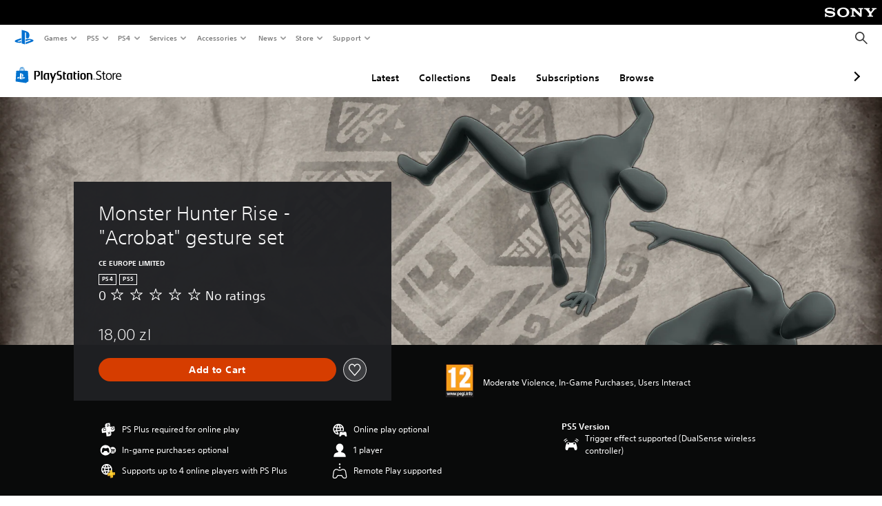

--- FILE ---
content_type: application/javascript
request_url: https://web-commerce-anywhere.playstation.com/_cH6-JuS/eeZ3Cks/70U7r5s/CC/awuO8G6JuLJzcQ/YnB5eA/AmRQMw/UifAs
body_size: 169094
content:
(function(){if(typeof Array.prototype.entries!=='function'){Object.defineProperty(Array.prototype,'entries',{value:function(){var index=0;const array=this;return {next:function(){if(index<array.length){return {value:[index,array[index++]],done:false};}else{return {done:true};}},[Symbol.iterator]:function(){return this;}};},writable:true,configurable:true});}}());(function(){Fz();Nh4();VR4();var Ng=function(CN){return ~CN;};var jL=function(dL,fL){return dL>=fL;};var Ym=function(){return Yt.apply(this,[fz,arguments]);};var xF=function(){return XS.apply(this,[Hl,arguments]);};var mt=function(Oj){var Xj=1;var rt=[];var Ct=w0["Math"]["sqrt"](Oj);while(Xj<=Ct&&rt["length"]<6){if(Oj%Xj===0){if(Oj/Xj===Xj){rt["push"](Xj);}else{rt["push"](Xj,Oj/Xj);}}Xj=Xj+1;}return rt;};var dh=function QF(sL,zU){'use strict';var wj=QF;switch(sL){case KA:{Oq.push(jS);var LV=DF;var hj=Gt()[JL(lY)].call(null,I5,xm);for(var rY=lU;YN(rY,LV);rY++){hj+=HF()[Hg(lY)].call(null,th,XN,YY,EN,Yr);LV++;}Oq.pop();}break;case gI:{var kE=zU[nH];var NM=zU[T];Oq.push(TS);if(XU(NM,null)||xU(NM,kE[Gt()[JL(lU)](Fh,OM)]))NM=kE[Gt()[JL(lU)](Fh,OM)];for(var OU=lU,UW=new (w0[mF(typeof Lr()[Qm(wm)],gh([],[][[]]))?Lr()[Qm(Cm)](rj,Mq):Lr()[Qm(th)](tF,UE)])(NM);YN(OU,NM);OU++)UW[OU]=kE[OU];var FE;return Oq.pop(),FE=UW,FE;}break;case mH:{var bq=zU[nH];Oq.push(QY);var GW=bq[fq()[Ej(Ur)].apply(null,[TU,ES(ES(lU)),Og])](function(cU){return QF.apply(this,[IR,arguments]);});var Zj;return Zj=GW[mF(typeof Gt()[JL(cV)],gh('',[][[]]))?Gt()[JL(Th)].call(null,YY,jY):Gt()[JL(vt)].call(null,At,dW)](Lr()[Qm(qh)].call(null,UY,wN)),Oq.pop(),Zj;}break;case P0:{Oq.push(BV);throw new (w0[TY()[FV(zS)](hg,Qr)])(Gt()[JL(UY)](d5,IU));}break;case tH:{Oq.push(hm);w0[Gt()[JL(OF)](lU,Om)](function(){return QF.apply(this,[KA,arguments]);},BY);Oq.pop();}break;case Sz:{Oq.push(bt);var Vg=w0[mF(typeof Lq()[c5(lW)],gh('',[][[]]))?Lq()[c5(LW)](CY,d5,ES(ES([]))):Lq()[c5(cj)](nL,Pq,qV)][Lq()[c5(vV)].call(null,jW,bF,ES(ES(lU)))]?T5:lU;var LY=w0[Lq()[c5(LW)](CY,d5,bF)][fq()[Ej(mq)](kN,Ij,rg)]?T5:lU;var pr=w0[Lq()[c5(LW)](CY,d5,ES(ES(lU)))][fq()[Ej(nS)](Tm,tN,Fg)]?T5:lU;var MM=w0[mF(typeof Lq()[c5(bm)],gh('',[][[]]))?Lq()[c5(LW)].call(null,CY,d5,LW):Lq()[c5(cj)].apply(null,[LU,mY,XN])][Lq()[c5(JF)].call(null,RN,HV,tN)]?T5:lU;var jm=w0[Lq()[c5(LW)].call(null,CY,d5,ES(T5))][WE(typeof fq()[Ej(HV)],gh([],[][[]]))?fq()[Ej(Og)].call(null,f5,I5,YF):fq()[Ej(W5)](Lm,NS,lU)]?pM[vt]:lU;var AN=w0[Lq()[c5(LW)](CY,d5,d5)][mF(typeof Lq()[c5(mq)],gh('',[][[]]))?Lq()[c5(GF)].call(null,Yh,XN,zS):Lq()[c5(cj)](xj,Nm,MW)]?T5:lU;var xL=w0[Lq()[c5(LW)](CY,d5,bt)][z5()[zN(Pm)](ES(ES(lU)),RS,tM,qh)]?T5:pM[Og];var Dq=w0[Lq()[c5(LW)].apply(null,[CY,d5,ES([])])][QN()[Ug(Km)].apply(null,[cj,XN,LW,qr,Y5])]?T5:lU;var ZV=w0[Lq()[c5(LW)].call(null,CY,d5,j5)][Lr()[Qm(bg)](Og,fY)]?pM[vt]:pM[Og];var jj=w0[WU()[QR(Jh)](LW,tr,Ft,NL)][TY()[FV(fr)](bF,D6)].bind?T5:lU;var W6=w0[Lq()[c5(LW)](CY,d5,kn)][mF(typeof Lr()[Qm(HB)],'undefined')?Lr()[Qm(sd)](qJ,Ef):Lr()[Qm(th)].call(null,lJ,vZ)]?T5:pM[Og];var wd=w0[Lq()[c5(LW)].apply(null,[CY,d5,BM])][Gt()[JL(JB)].call(null,j5,tJ)]?T5:lU;var Y6;var EX;try{var Gc=Oq.length;var zD=ES([]);Y6=w0[Lq()[c5(LW)].apply(null,[CY,d5,hs])][z5()[zN(QB)].apply(null,[OF,jd,LD,Yk])]?T5:pM[Og];}catch(If){Oq.splice(ms(Gc,T5),Infinity,bt);Y6=lU;}try{var vM=Oq.length;var OD=ES({});EX=w0[Lq()[c5(LW)](CY,d5,ES(T5))][TY()[FV(mq)].apply(null,[XN,BP])]?T5:pM[Og];}catch(GZ){Oq.splice(ms(vM,T5),Infinity,bt);EX=lU;}var W9;return Oq.pop(),W9=gh(gh(gh(gh(gh(gh(gh(gh(gh(gh(gh(gh(gh(Vg,rd(LY,T5)),rd(pr,vt)),rd(MM,Qn)),rd(jm,fr)),rd(AN,cj)),rd(xL,th)),rd(Dq,lY)),rd(Y6,pM[LW])),rd(EX,j5)),rd(ZV,Cm)),rd(jj,pM[GX])),rd(W6,rn)),rd(wd,zS)),W9;}break;case C0:{Oq.push(nL);try{var hP=Oq.length;var Kc=ES({});var cP=gh(gh(gh(gh(gh(gh(gh(gh(gh(gh(gh(gh(gh(gh(gh(gh(gh(gh(gh(gh(gh(gh(gh(gh(w0[WE(typeof WU()[QR(Km)],'undefined')?WU()[QR(rn)](WP,Dc,BJ,pk):WU()[QR(Og)].call(null,lY,fr,Hs,P6)](w0[Lr()[Qm(JP)].call(null,kn,sm)][mF(typeof dd()[Uc(AX)],gh(WE(typeof Gt()[JL(j5)],gh('',[][[]]))?Gt()[JL(vt)](qZ,bc):Gt()[JL(lY)](I5,I1),[][[]]))?dd()[Uc(tN)](f5,CP,ZZ,Jh):dd()[Uc(cj)](S9,Xc,MZ,Cm)]),rd(w0[mF(typeof WU()[QR(K3)],gh(Gt()[JL(lY)].call(null,I5,I1),[][[]]))?WU()[QR(Og)].call(null,lY,vt,Hs,P6):WU()[QR(rn)].apply(null,[Zd,YY,Hd,BT])](w0[WE(typeof Lr()[Qm(rn)],gh('',[][[]]))?Lr()[Qm(th)](Rk,Rd):Lr()[Qm(JP)](kn,sm)][Gt()[JL(RS)](V6,Vc)]),T5)),rd(w0[WU()[QR(Og)](lY,rg,Hs,P6)](w0[mF(typeof Lr()[Qm(bF)],gh('',[][[]]))?Lr()[Qm(JP)].apply(null,[kn,sm]):Lr()[Qm(th)](ED,P3)][Lq()[c5(Oc)](j6,BD,OZ)]),vt)),rd(w0[WU()[QR(Og)].apply(null,[lY,pD,Hs,P6])](w0[Lr()[Qm(JP)](kn,sm)][Gt()[JL(UP)].call(null,PD,S6)]),Qn)),rd(w0[WU()[QR(Og)](lY,cj,Hs,P6)](w0[TY()[FV(Cm)].call(null,Yf,ST)][WE(typeof z5()[zN(LW)],'undefined')?z5()[zN(Qn)].call(null,Iv,d5,Og,rg):z5()[zN(Wd)].apply(null,[ES(ES(T5)),mJ,zF,AZ])]),fr)),rd(w0[WU()[QR(Og)].call(null,lY,vB,Hs,P6)](w0[mF(typeof Lr()[Qm(Tc)],gh('',[][[]]))?Lr()[Qm(JP)].apply(null,[kn,sm]):Lr()[Qm(th)](QT,Td)][z5()[zN(Sw)].apply(null,[rg,fD,YU,pP])]),cj)),rd(w0[WU()[QR(Og)].apply(null,[lY,bt,Hs,P6])](w0[Lr()[Qm(JP)](kn,sm)][z5()[zN(j9)].apply(null,[zS,Qn,CL,mX])]),pM[HZ])),rd(w0[WE(typeof WU()[QR(lY)],'undefined')?WU()[QR(rn)](Ev,th,Ok,Wk):WU()[QR(Og)].apply(null,[lY,rg,Hs,P6])](w0[mF(typeof Lr()[Qm(fr)],gh([],[][[]]))?Lr()[Qm(JP)](kn,sm):Lr()[Qm(th)].call(null,Ps,Y9)][Lr()[Qm(jd)](Y3,Fd)]),lY)),rd(w0[WU()[QR(Og)](lY,Nk,Hs,P6)](w0[Lr()[Qm(JP)](kn,sm)][WU()[QR(rg)](rn,YY,zZ,mX)]),LW)),rd(w0[WU()[QR(Og)].apply(null,[lY,kn,Hs,P6])](w0[Lr()[Qm(JP)].apply(null,[kn,sm])][Gt()[JL(cZ)].call(null,Sw,Ww)]),j5)),rd(w0[WE(typeof WU()[QR(Q9)],'undefined')?WU()[QR(rn)](Fg,tN,Yd,Gw):WU()[QR(Og)].call(null,lY,Dc,Hs,P6)](w0[Lr()[Qm(JP)].apply(null,[kn,sm])][dd()[Uc(HZ)](Ij,zS,zZ,rg)]),Cm)),rd(w0[WU()[QR(Og)].apply(null,[lY,K9,Hs,P6])](w0[Lr()[Qm(JP)].apply(null,[kn,sm])][z5()[zN(RS)](ES(ES(lU)),Q3,hD,Es)]),CP)),rd(w0[WU()[QR(Og)].apply(null,[lY,tN,Hs,P6])](w0[Lr()[Qm(JP)].call(null,kn,sm)][mF(typeof Gt()[JL(Zk)],'undefined')?Gt()[JL(Z6)](KX,VB):Gt()[JL(vt)](kn,DT)]),pM[qh])),rd(w0[WU()[QR(Og)](lY,K9,Hs,P6)](w0[Lr()[Qm(JP)](kn,sm)][TY()[FV(AJ)](KJ,n6)]),zS)),rd(w0[WU()[QR(Og)](lY,M3,Hs,P6)](w0[WE(typeof Lr()[Qm(x6)],gh([],[][[]]))?Lr()[Qm(th)].call(null,BP,nn):Lr()[Qm(JP)].apply(null,[kn,sm])][mF(typeof Lq()[c5(KJ)],'undefined')?Lq()[c5(bt)](rs,bX,MW):Lq()[c5(cj)](YY,Mf,jd)]),pM[Xc])),rd(w0[WU()[QR(Og)].apply(null,[lY,rj,Hs,P6])](w0[Lr()[Qm(JP)].apply(null,[kn,sm])][dd()[Uc(qh)].call(null,X6,n3,Iw,LZ)]),rj)),rd(w0[WU()[QR(Og)](lY,Q3,Hs,P6)](w0[Lr()[Qm(JP)](kn,sm)][TY()[FV(p3)](Zk,lP)]),nc)),rd(w0[WU()[QR(Og)](lY,n3,Hs,P6)](w0[WE(typeof Lr()[Qm(zS)],'undefined')?Lr()[Qm(th)](xd,xf):Lr()[Qm(JP)](kn,sm)][kJ()[Mc(AX)](HZ,Iv,Iw,md,JB,rj)]),H3)),rd(w0[WU()[QR(Og)](lY,hs,Hs,P6)](w0[mF(typeof Lr()[Qm(cj)],'undefined')?Lr()[Qm(JP)].apply(null,[kn,sm]):Lr()[Qm(th)](w3,Dw)][mF(typeof Lr()[Qm(KP)],gh([],[][[]]))?Lr()[Qm(PT)].apply(null,[fB,n6]):Lr()[Qm(th)].call(null,Dw,kw)]),rg)),rd(w0[WU()[QR(Og)](lY,mJ,Hs,P6)](w0[Lr()[Qm(JP)].apply(null,[kn,sm])][Gt()[JL(GX)].call(null,RS,ET)]),Th)),rd(w0[WU()[QR(Og)].apply(null,[lY,lU,Hs,P6])](w0[Lr()[Qm(JP)].call(null,kn,sm)][z5()[zN(cZ)](GX,fZ,D6,qV)]),Fh)),rd(w0[mF(typeof WU()[QR(rg)],gh(Gt()[JL(lY)](I5,I1),[][[]]))?WU()[QR(Og)](lY,pD,Hs,P6):WU()[QR(rn)].call(null,VZ,qh,nZ,XD)](w0[WE(typeof Lr()[Qm(Yc)],'undefined')?Lr()[Qm(th)].call(null,T6,V3):Lr()[Qm(JP)].apply(null,[kn,sm])][QN()[Ug(tB)](H3,K9,hk,nd,fd)]),TB)),rd(w0[WU()[QR(Og)].call(null,lY,tr,Hs,P6)](w0[Lr()[Qm(JP)].call(null,kn,sm)][Lr()[Qm(kD)](tB,fV)]),Og)),rd(w0[WU()[QR(Og)](lY,gk,Hs,P6)](w0[Lr()[Qm(BM)](Ur,WW)][TY()[FV(LW)].apply(null,[OF,KZ])]),n3)),rd(w0[WE(typeof WU()[QR(Z9)],'undefined')?WU()[QR(rn)](hd,vt,Ms,Rk):WU()[QR(Og)].apply(null,[lY,Cm,Hs,P6])](w0[mF(typeof TY()[FV(OZ)],'undefined')?TY()[FV(Cm)](Yf,ST):TY()[FV(j5)].call(null,bJ,Qd)][dd()[Uc(Xc)](M3,cj,r6,NS)]),BM));var qT;return Oq.pop(),qT=cP,qT;}catch(lD){Oq.splice(ms(hP,T5),Infinity,nL);var FP;return Oq.pop(),FP=lU,FP;}Oq.pop();}break;case C8:{var fw;var sP;var GB;Oq.push(Zk);for(fw=lU;YN(fw,zU[Gt()[JL(lU)](Fh,sX)]);fw+=T5){GB=zU[fw];}sP=GB[WE(typeof Gt()[JL(Z6)],gh('',[][[]]))?Gt()[JL(vt)](ww,tZ):Gt()[JL(dJ)](jk,Or)]();if(w0[WE(typeof Lq()[c5(pD)],gh('',[][[]]))?Lq()[c5(cj)].apply(null,[Tm,dT,bg]):Lq()[c5(LW)].call(null,Cw,d5,fr)].bmak[Gt()[JL(HV)](rf,DD)][sP]){w0[Lq()[c5(LW)].call(null,Cw,d5,ES(ES([])))].bmak[Gt()[JL(HV)](rf,DD)][sP].apply(w0[WE(typeof Lq()[c5(md)],gh('',[][[]]))?Lq()[c5(cj)](NZ,Ek,PD):Lq()[c5(LW)](Cw,d5,ES(ES({})))].bmak[Gt()[JL(HV)](rf,DD)],GB);}Oq.pop();}break;case vC:{Oq.push(mD);throw new (w0[TY()[FV(zS)].call(null,hg,rE)])(mF(typeof kJ()[Mc(lU)],gh([],[][[]]))?kJ()[Mc(PD)](MW,KJ,R9,bg,mq,Z6):kJ()[Mc(CP)](ES(ES(T5)),M3,vX,qh,Q3,GX));}break;case B0:{var zs=zU[nH];Oq.push(MZ);var B3=Gt()[JL(lY)].apply(null,[I5,Dr]);var v9=Lr()[Qm(cZ)](Tc,XJ);var Xn=lU;var Ls=zs[mF(typeof HF()[Hg(LW)],'undefined')?HF()[Hg(qV)](CP,Th,H3,C9,hd):HF()[Hg(Qn)](GX,ES(ES(lU)),Y3,mv,cf)]();while(YN(Xn,Ls[Gt()[JL(lU)].apply(null,[Fh,MU])])){if(jL(v9[fq()[Ej(wT)](gv,JP,rX)](Ls[z5()[zN(fr)].apply(null,[ES({}),Z3,rm,ES({})])](Xn)),lU)||jL(v9[fq()[Ej(wT)](gv,wm,rX)](Ls[z5()[zN(fr)](GX,Z3,rm,ES(ES([])))](gh(Xn,T5))),lU)){B3+=T5;}else{B3+=lU;}Xn=gh(Xn,Cx[fq()[Ej(wm)](WY,jk,Ur)]());}var lB;return Oq.pop(),lB=B3,lB;}break;case IR:{var cU=zU[nH];var U6;Oq.push(Rs);return U6=w0[z5()[zN(zS)](Xc,cj,k5,pP)][Gt()[JL(Es)].apply(null,[W5,Hk])](cU)[fq()[Ej(Ur)].apply(null,[ff,H3,Og])](function(hT){return cU[hT];})[pM[Og]],Oq.pop(),U6;}break;case W2:{Oq.push(YP);w0[z5()[zN(Cm)](ES(ES(T5)),j9,RU,ES(ES([])))][Lq()[c5(vV)](QY,bF,wB)](Gt()[JL(pT)](md,hm),function(df){return Hw.apply(this,[Lz,arguments]);});Oq.pop();}break;case XO:{var JZ=zU[nH];Oq.push(G6);if(w0[WE(typeof Lr()[Qm(qV)],gh([],[][[]]))?Lr()[Qm(th)].call(null,gB,M9):Lr()[Qm(Cm)](rj,wP)][mF(typeof Lr()[Qm(fZ)],gh([],[][[]]))?Lr()[Qm(x6)].call(null,n3,Zd):Lr()[Qm(th)](GJ,ZZ)](JZ)){var T3;return Oq.pop(),T3=JZ,T3;}Oq.pop();}break;case sx:{var Bc=zU[nH];var Fw=zU[T];Oq.push(TD);var PP=XU(null,Bc)?null:WJ(TY()[FV(rn)](LZ,lc),typeof w0[WE(typeof Gt()[JL(UY)],gh('',[][[]]))?Gt()[JL(vt)].call(null,X6,Pn):Gt()[JL(bF)].apply(null,[wf,wL])])&&Bc[w0[Gt()[JL(bF)](wf,wL)][mF(typeof Lq()[c5(fZ)],gh('',[][[]]))?Lq()[c5(Jh)].call(null,EY,Fh,ES(T5)):Lq()[c5(cj)](Ft,k9,Fh)]]||Bc[Lq()[c5(Z3)](vF,M3,LZ)];if(WJ(null,PP)){var FZ,O3,QD,Rv,Q6=[],Us=ES(lU),hJ=ES(T5);try{var qd=Oq.length;var E9=ES([]);if(QD=(PP=PP.call(Bc))[QN()[Ug(bF)](fr,ED,hk,Fh,xk)],WE(lU,Fw)){if(mF(w0[z5()[zN(zS)](Z9,cj,Ch,AZ)](PP),PP)){E9=ES(ES(T));return;}Us=ES(pM[vt]);}else for(;ES(Us=(FZ=QD.call(PP))[fq()[Ej(n3)](Tq,ES({}),fD)])&&(Q6[Lq()[c5(lY)](NV,jk,ES({}))](FZ[fq()[Ej(lY)].call(null,KD,FB,OJ)]),mF(Q6[Gt()[JL(lU)](Fh,gN)],Fw));Us=ES(lU));}catch(jB){hJ=ES(lU),O3=jB;}finally{Oq.splice(ms(qd,T5),Infinity,TD);try{var ld=Oq.length;var Kd=ES(ES(nH));if(ES(Us)&&WJ(null,PP[TY()[FV(Z3)].call(null,W5,O9)])&&(Rv=PP[TY()[FV(Z3)](W5,O9)](),mF(w0[z5()[zN(zS)](ES(ES([])),cj,Ch,jk)](Rv),Rv))){Kd=ES(ES(T));return;}}finally{Oq.splice(ms(ld,T5),Infinity,TD);if(Kd){Oq.pop();}if(hJ)throw O3;}if(E9){Oq.pop();}}var j3;return Oq.pop(),j3=Q6,j3;}Oq.pop();}break;case Jz:{var M6=zU[nH];var Xd=zU[T];Oq.push(Os);if(XU(Xd,null)||xU(Xd,M6[Gt()[JL(lU)].call(null,Fh,kV)]))Xd=M6[Gt()[JL(lU)].apply(null,[Fh,kV])];for(var tv=lU,Ad=new (w0[Lr()[Qm(Cm)](rj,kg)])(Xd);YN(tv,Xd);tv++)Ad[tv]=M6[tv];var bD;return Oq.pop(),bD=Ad,bD;}break;case CH:{var MJ=zU[nH];Oq.push(gd);if(mF(typeof w0[Gt()[JL(bF)](wf,Pd)],TY()[FV(rn)].apply(null,[LZ,wk]))&&WJ(MJ[w0[Gt()[JL(bF)].apply(null,[wf,Pd])][Lq()[c5(Jh)](pY,Fh,vt)]],null)||WJ(MJ[WE(typeof Lq()[c5(bt)],gh([],[][[]]))?Lq()[c5(cj)].apply(null,[c3,Fk,H3]):Lq()[c5(Z3)](Xk,M3,lU)],null)){var Gs;return Gs=w0[WE(typeof Lr()[Qm(jk)],'undefined')?Lr()[Qm(th)](Ed,m3):Lr()[Qm(Cm)](rj,Mf)][QN()[Ug(Og)](fr,ES(ES({})),Z3,JF,bf)](MJ),Oq.pop(),Gs;}Oq.pop();}break;}};var R3=function FX(pJ,kf){'use strict';var d6=FX;switch(pJ){case RH:{Oq.push(z9);throw new (w0[TY()[FV(zS)].call(null,hg,WM)])(Gt()[JL(UY)].call(null,d5,RE));}break;case Kp:{var UD=kf[nH];Oq.push(hv);if(mF(typeof w0[Gt()[JL(bF)](wf,YE)],TY()[FV(rn)].apply(null,[LZ,j6]))&&WJ(UD[w0[Gt()[JL(bF)].call(null,wf,YE)][WE(typeof Lq()[c5(cV)],gh('',[][[]]))?Lq()[c5(cj)].apply(null,[ZZ,EZ,AZ]):Lq()[c5(Jh)](AW,Fh,fB)]],null)||WJ(UD[Lq()[c5(Z3)].apply(null,[sf,M3,wB])],null)){var mn;return mn=w0[Lr()[Qm(Cm)].apply(null,[rj,bW])][QN()[Ug(Og)](fr,ES(T5),bm,JF,Yw)](UD),Oq.pop(),mn;}Oq.pop();}break;case Z7:{var B6=kf[nH];var MB=kf[T];Oq.push(xm);if(XU(MB,null)||xU(MB,B6[Gt()[JL(lU)].apply(null,[Fh,Pr])]))MB=B6[mF(typeof Gt()[JL(Jh)],gh('',[][[]]))?Gt()[JL(lU)](Fh,Pr):Gt()[JL(vt)].call(null,Yw,NP)];for(var xs=pM[Og],rZ=new (w0[Lr()[Qm(Cm)](rj,qU)])(MB);YN(xs,MB);xs++)rZ[xs]=B6[xs];var Jk;return Oq.pop(),Jk=rZ,Jk;}break;case Gp:{var JM=kf[nH];Oq.push(Dw);var DJ=Gt()[JL(lY)].call(null,I5,Fq);var bd=Gt()[JL(lY)](I5,Fq);var Mn=Lq()[c5(AZ)].call(null,fY,FB,ES(ES({})));var bZ=[];try{var v6=Oq.length;var Cd=ES({});try{DJ=JM[TY()[FV(Ij)].call(null,md,f6)];}catch(V9){Oq.splice(ms(v6,T5),Infinity,Dw);if(V9[Lr()[Qm(nc)].apply(null,[lY,x9])][Gt()[JL(AZ)].call(null,bg,QJ)](Mn)){DJ=Lq()[c5(XN)](IP,rf,AX);}}var DB=w0[WE(typeof TY()[FV(j5)],'undefined')?TY()[FV(j5)](TX,CB):TY()[FV(Cm)](Yf,TD)][fq()[Ej(OZ)].apply(null,[zd,ES(ES([])),CD])](qk(w0[TY()[FV(Cm)](Yf,TD)][HF()[Hg(lY)](th,wm,wf,m9,Yr)](),BY))[Gt()[JL(Km)].call(null,mJ,mB)]();JM[TY()[FV(Ij)](md,f6)]=DB;bd=mF(JM[mF(typeof TY()[FV(vB)],gh([],[][[]]))?TY()[FV(Ij)](md,f6):TY()[FV(j5)].call(null,gX,VT)],DB);bZ=[UJ(W4,[WU()[QR(lU)].apply(null,[Qn,NS,D9,I5]),DJ]),UJ(W4,[z5()[zN(lY)](ES([]),PD,Gr,mJ),nB(bd,T5)[WE(typeof Gt()[JL(Qn)],gh([],[][[]]))?Gt()[JL(vt)](FD,gf):Gt()[JL(Km)](mJ,mB)]()])];var DM;return Oq.pop(),DM=bZ,DM;}catch(nP){Oq.splice(ms(v6,T5),Infinity,Dw);bZ=[UJ(W4,[WU()[QR(lU)].call(null,Qn,qV,D9,I5),DJ]),UJ(W4,[z5()[zN(lY)](Xc,PD,Gr,OZ),bd])];}var Ws;return Oq.pop(),Ws=bZ,Ws;}break;case s8:{var Kv=kf[nH];Oq.push(Sk);var RP=WE(typeof Lq()[c5(Qn)],gh('',[][[]]))?Lq()[c5(cj)].apply(null,[QJ,BB,ES(lU)]):Lq()[c5(GX)].call(null,P9,JP,PD);var Ac=Lq()[c5(GX)](P9,JP,JP);var b3=new (w0[Lr()[Qm(rv)].apply(null,[x6,YP])])(new (w0[Lr()[Qm(rv)](x6,YP)])(dd()[Uc(Jh)].call(null,qn,jd,Hs,md)));try{var UZ=Oq.length;var JT=ES([]);if(ES(ES(w0[Lq()[c5(LW)](Ew,d5,Y3)][z5()[zN(zS)](ES([]),cj,hl,bg)]))&&ES(ES(w0[Lq()[c5(LW)](Ew,d5,zS)][z5()[zN(zS)](MW,cj,hl,zS)][TY()[FV(Ur)](cj,M9)]))){var Bf=w0[z5()[zN(zS)].apply(null,[hs,cj,hl,hg])][TY()[FV(Ur)].call(null,cj,M9)](w0[mF(typeof Lr()[Qm(H3)],gh([],[][[]]))?Lr()[Qm(Ur)](qP,ss):Lr()[Qm(th)](tN,YB)][mF(typeof TY()[FV(qV)],gh([],[][[]]))?TY()[FV(fr)].call(null,bF,BE):TY()[FV(j5)](w6,Ff)],Gt()[JL(bg)](wB,ON));if(Bf){RP=b3[mF(typeof dd()[Uc(fr)],gh(Gt()[JL(lY)].apply(null,[I5,YC]),[][[]]))?dd()[Uc(M3)].apply(null,[xB,fr,fs,rv]):dd()[Uc(cj)](jJ,XB,S9,Km)](Bf[WE(typeof WU()[QR(T5)],gh(Gt()[JL(lY)].apply(null,[I5,YC]),[][[]]))?WU()[QR(rn)].call(null,zk,UP,Zw,zS):WU()[QR(lU)].apply(null,[Qn,vt,sw,I5])][Gt()[JL(Km)].apply(null,[mJ,nn])]());}}Ac=mF(w0[Lq()[c5(LW)].call(null,Ew,d5,ES(ES(lU)))],Kv);}catch(Uw){Oq.splice(ms(UZ,T5),Infinity,Sk);RP=kJ()[Mc(H3)].call(null,ES(lU),ES({}),kZ,Km,EJ,vt);Ac=kJ()[Mc(H3)].apply(null,[KJ,Dc,kZ,j5,EJ,vt]);}var Bw=gh(RP,rd(Ac,T5))[Gt()[JL(Km)](mJ,nn)]();var Tw;return Oq.pop(),Tw=Bw,Tw;}break;case Hl:{Oq.push(q3);var N3=w0[z5()[zN(zS)].apply(null,[MW,cj,CM,tr])][Gt()[JL(XN)](fr,tU)]?w0[z5()[zN(zS)](FB,cj,CM,wf)][Gt()[JL(Es)](W5,s6)](w0[z5()[zN(zS)].apply(null,[rv,cj,CM,UY])][Gt()[JL(XN)].apply(null,[fr,tU])](w0[WE(typeof Lr()[Qm(mJ)],gh([],[][[]]))?Lr()[Qm(th)].apply(null,[Fk,Wc]):Lr()[Qm(JP)](kn,BA)]))[Gt()[JL(Th)](YY,n5)](Lr()[Qm(qh)].apply(null,[UY,Lc])):Gt()[JL(lY)](I5,Tr);var t9;return Oq.pop(),t9=N3,t9;}break;case SI:{Oq.push(JF);var IZ=WE(typeof Lq()[c5(OZ)],'undefined')?Lq()[c5(cj)](V3,l3,fr):Lq()[c5(GX)].call(null,xZ,JP,LZ);try{var hZ=Oq.length;var Hv=ES(T);if(w0[Lr()[Qm(JP)](kn,SE)]&&w0[Lr()[Qm(JP)](kn,SE)][HF()[Hg(H3)](Cm,Qn,HZ,PZ,XN)]&&w0[Lr()[Qm(JP)].call(null,kn,SE)][HF()[Hg(H3)](Cm,ES({}),LW,PZ,XN)][Lq()[c5(NS)].apply(null,[CZ,En,UY])]){var C3=w0[WE(typeof Lr()[Qm(Dc)],gh('',[][[]]))?Lr()[Qm(th)](wT,ks):Lr()[Qm(JP)](kn,SE)][HF()[Hg(H3)](Cm,tB,Ur,PZ,XN)][Lq()[c5(NS)](CZ,En,n3)][Gt()[JL(Km)](mJ,Y5)]();var Tk;return Oq.pop(),Tk=C3,Tk;}else{var bk;return Oq.pop(),bk=IZ,bk;}}catch(Of){Oq.splice(ms(hZ,T5),Infinity,JF);var d9;return Oq.pop(),d9=IZ,d9;}Oq.pop();}break;case O4:{Oq.push(gc);var c6=WE(typeof Lq()[c5(cV)],gh([],[][[]]))?Lq()[c5(cj)](NT,L9,wT):Lq()[c5(GX)].apply(null,[zm,JP,ES([])]);try{var YX=Oq.length;var q9=ES(ES(nH));if(w0[Lr()[Qm(JP)](kn,Gg)][Lr()[Qm(HZ)](Z3,xk)]&&w0[Lr()[Qm(JP)].apply(null,[kn,Gg])][Lr()[Qm(HZ)](Z3,xk)][lU]&&w0[Lr()[Qm(JP)](kn,Gg)][Lr()[Qm(HZ)].call(null,Z3,xk)][lU][lU]&&w0[mF(typeof Lr()[Qm(Og)],gh('',[][[]]))?Lr()[Qm(JP)](kn,Gg):Lr()[Qm(th)](KD,CP)][Lr()[Qm(HZ)].call(null,Z3,xk)][lU][lU][Lr()[Qm(FB)](FB,qg)]){var YD=WE(w0[Lr()[Qm(JP)](kn,Gg)][mF(typeof Lr()[Qm(lY)],'undefined')?Lr()[Qm(HZ)](Z3,xk):Lr()[Qm(th)](Jd,N9)][lU][lU][Lr()[Qm(FB)].call(null,FB,qg)],w0[Lr()[Qm(JP)](kn,Gg)][Lr()[Qm(HZ)].apply(null,[Z3,xk])][lU]);var tT=YD?Lr()[Qm(fr)].call(null,tr,YM):fq()[Ej(lU)].call(null,sS,bg,Tm);var LP;return Oq.pop(),LP=tT,LP;}else{var ck;return Oq.pop(),ck=c6,ck;}}catch(kT){Oq.splice(ms(YX,T5),Infinity,gc);var Gd;return Oq.pop(),Gd=c6,Gd;}Oq.pop();}break;case x1:{Oq.push(nM);var Gv=Lq()[c5(GX)](WF,JP,fr);if(w0[WE(typeof Lr()[Qm(Qn)],'undefined')?Lr()[Qm(th)].apply(null,[LZ,XX]):Lr()[Qm(JP)](kn,N5)]&&w0[Lr()[Qm(JP)].apply(null,[kn,N5])][mF(typeof Lr()[Qm(LW)],'undefined')?Lr()[Qm(HZ)](Z3,Yd):Lr()[Qm(th)](D3,cc)]&&w0[mF(typeof Lr()[Qm(CP)],'undefined')?Lr()[Qm(JP)].apply(null,[kn,N5]):Lr()[Qm(th)](qv,v3)][Lr()[Qm(HZ)].call(null,Z3,Yd)][HF()[Hg(rg)].apply(null,[lY,YY,hk,An,vD])]){var HD=w0[Lr()[Qm(JP)](kn,N5)][Lr()[Qm(HZ)].apply(null,[Z3,Yd])][HF()[Hg(rg)](lY,hg,bm,An,vD)];try{var VD=Oq.length;var tf=ES(T);var X3=w0[TY()[FV(Cm)].call(null,Yf,Ow)][WE(typeof fq()[Ej(Ij)],gh([],[][[]]))?fq()[Ej(Og)].apply(null,[CX,FB,jT]):fq()[Ej(OZ)].apply(null,[j6,ES(ES({})),CD])](qk(w0[TY()[FV(Cm)].apply(null,[Yf,Ow])][HF()[Hg(lY)].call(null,th,jk,mX,An,Yr)](),BY))[Gt()[JL(Km)](mJ,Zd)]();w0[Lr()[Qm(JP)](kn,N5)][Lr()[Qm(HZ)](Z3,Yd)][HF()[Hg(rg)].apply(null,[lY,BM,Dc,An,vD])]=X3;var VJ=WE(w0[WE(typeof Lr()[Qm(XN)],'undefined')?Lr()[Qm(th)](dW,Sv):Lr()[Qm(JP)](kn,N5)][mF(typeof Lr()[Qm(pP)],'undefined')?Lr()[Qm(HZ)].apply(null,[Z3,Yd]):Lr()[Qm(th)](js,AB)][HF()[Hg(rg)](lY,Xc,Nk,An,vD)],X3);var KB=VJ?Lr()[Qm(fr)].apply(null,[tr,qC]):WE(typeof fq()[Ej(tN)],gh('',[][[]]))?fq()[Ej(Og)].apply(null,[DX,ED,b9]):fq()[Ej(lU)].apply(null,[E3,hs,Tm]);w0[Lr()[Qm(JP)].apply(null,[kn,N5])][Lr()[Qm(HZ)](Z3,Yd)][HF()[Hg(rg)](lY,ES(ES(lU)),LW,An,vD)]=HD;var Gn;return Oq.pop(),Gn=KB,Gn;}catch(FT){Oq.splice(ms(VD,T5),Infinity,nM);if(mF(w0[Lr()[Qm(JP)].call(null,kn,N5)][Lr()[Qm(HZ)].call(null,Z3,Yd)][HF()[Hg(rg)].call(null,lY,ES(ES([])),NS,An,vD)],HD)){w0[Lr()[Qm(JP)](kn,N5)][mF(typeof Lr()[Qm(K3)],'undefined')?Lr()[Qm(HZ)](Z3,Yd):Lr()[Qm(th)].call(null,Z9,Bd)][HF()[Hg(rg)].apply(null,[lY,GX,TB,An,vD])]=HD;}var kX;return Oq.pop(),kX=Gv,kX;}}else{var Yv;return Oq.pop(),Yv=Gv,Yv;}Oq.pop();}break;case fz:{Oq.push(Vv);var zv=Lq()[c5(GX)](st,JP,tr);try{var S3=Oq.length;var Bs=ES([]);if(w0[Lr()[Qm(JP)](kn,U5)][Lr()[Qm(HZ)](Z3,Cg)]&&w0[Lr()[Qm(JP)](kn,U5)][Lr()[Qm(HZ)](Z3,Cg)][lU]){var n9=WE(w0[mF(typeof Lr()[Qm(OZ)],gh([],[][[]]))?Lr()[Qm(JP)](kn,U5):Lr()[Qm(th)](kD,U3)][Lr()[Qm(HZ)](Z3,Cg)][WE(typeof Lq()[c5(wf)],'undefined')?Lq()[c5(cj)](Sd,hn,ES(ES([]))):Lq()[c5(hs)](DE,OF,I5)](pM[wB]),w0[Lr()[Qm(JP)](kn,U5)][Lr()[Qm(HZ)].apply(null,[Z3,Cg])][lU]);var HX=n9?Lr()[Qm(fr)](tr,XY):fq()[Ej(lU)].apply(null,[CW,wT,Tm]);var AD;return Oq.pop(),AD=HX,AD;}else{var x3;return Oq.pop(),x3=zv,x3;}}catch(Fv){Oq.splice(ms(S3,T5),Infinity,Vv);var F9;return Oq.pop(),F9=zv,F9;}Oq.pop();}break;case dC:{Oq.push(Jc);try{var Lw=Oq.length;var t3=ES([]);var qB=lU;var WT=w0[z5()[zN(zS)](T5,cj,nh,wf)][TY()[FV(Ur)](cj,zB)](w0[TY()[FV(AZ)](jk,bf)][TY()[FV(fr)](bF,EM)],Lq()[c5(tr)].call(null,IE,cj,Dc));if(WT){qB++;ES(ES(WT[WU()[QR(lU)].call(null,Qn,Xc,ZD,I5)]))&&xU(WT[mF(typeof WU()[QR(rn)],gh(Gt()[JL(lY)](I5,G7),[][[]]))?WU()[QR(lU)].call(null,Qn,jd,ZD,I5):WU()[QR(rn)].call(null,Md,Q3,hw,SB)][Gt()[JL(Km)].apply(null,[mJ,dD])]()[fq()[Ej(wT)].call(null,Y9,CP,rX)](TY()[FV(XN)](V6,dZ)),lT(T5))&&qB++;}var cw=qB[mF(typeof Gt()[JL(j5)],gh('',[][[]]))?Gt()[JL(Km)].call(null,mJ,dD):Gt()[JL(vt)](N9,fX)]();var Af;return Oq.pop(),Af=cw,Af;}catch(Tn){Oq.splice(ms(Lw,T5),Infinity,Jc);var TT;return TT=Lq()[c5(GX)](c3,JP,jk),Oq.pop(),TT;}Oq.pop();}break;case rp:{Oq.push(pw);if(w0[Lq()[c5(LW)](QY,d5,K3)][Lr()[Qm(Ur)].apply(null,[qP,bO])]){if(w0[z5()[zN(zS)](ES(ES({})),cj,SV,fB)][WE(typeof TY()[FV(cV)],'undefined')?TY()[FV(j5)].apply(null,[Ys,Vf]):TY()[FV(Ur)](cj,wX)](w0[Lq()[c5(LW)](QY,d5,pD)][Lr()[Qm(Ur)].call(null,qP,bO)][TY()[FV(fr)](bF,cm)],z5()[zN(AZ)](T5,vB,Mk,Th))){var BX;return BX=Lr()[Qm(fr)](tr,IW),Oq.pop(),BX;}var mw;return mw=kJ()[Mc(H3)](CP,Ur,HP,bg,EJ,vt),Oq.pop(),mw;}var MP;return MP=Lq()[c5(GX)](VS,JP,UP),Oq.pop(),MP;}break;case U7:{Oq.push(mq);var U9;return U9=ES(gn(TY()[FV(fr)].call(null,bF,Zc),w0[Lq()[c5(LW)].apply(null,[HJ,d5,ES([])])][Lr()[Qm(bg)](Og,Fj)][Lq()[c5(md)].apply(null,[GM,cV,T5])][TY()[FV(hk)](fk,mP)])||gn(TY()[FV(fr)](bF,Zc),w0[Lq()[c5(LW)].apply(null,[HJ,d5,JP])][Lr()[Qm(bg)](Og,Fj)][Lq()[c5(md)].apply(null,[GM,cV,KJ])][WE(typeof fq()[Ej(BM)],gh('',[][[]]))?fq()[Ej(Og)].apply(null,[fs,vt,jd]):fq()[Ej(UY)](R9,ES(ES(lU)),bX)])),Oq.pop(),U9;}break;case nH:{Oq.push(CT);try{var Kk=Oq.length;var rB=ES(T);var LX=new (w0[WE(typeof Lq()[c5(Es)],gh('',[][[]]))?Lq()[c5(cj)](Qk,Ic,NS):Lq()[c5(LW)].call(null,Ds,d5,ES(ES(T5)))][mF(typeof Lr()[Qm(AZ)],gh([],[][[]]))?Lr()[Qm(bg)](Og,rV):Lr()[Qm(th)](Ec,lW)][Lq()[c5(md)](wq,cV,tr)][TY()[FV(hk)](fk,kg)])();var vk=new (w0[Lq()[c5(LW)](Ds,d5,ES({}))][WE(typeof Lr()[Qm(Y3)],'undefined')?Lr()[Qm(th)](pB,zP):Lr()[Qm(bg)](Og,rV)][Lq()[c5(md)].call(null,wq,cV,ES(ES(T5)))][mF(typeof fq()[Ej(Es)],'undefined')?fq()[Ej(UY)].apply(null,[w5,Xc,bX]):fq()[Ej(Og)](UT,Jh,sB)])();var Vw;return Oq.pop(),Vw=ES(ES(nH)),Vw;}catch(Un){Oq.splice(ms(Kk,T5),Infinity,CT);var dk;return dk=WE(Un[fq()[Ej(T5)].apply(null,[jq,GX,Y3])][Gt()[JL(rg)](NS,RJ)],TY()[FV(zS)](hg,Xt)),Oq.pop(),dk;}Oq.pop();}break;case dl:{Oq.push(NJ);if(ES(w0[Lq()[c5(LW)].apply(null,[Wn,d5,ES({})])][Lr()[Qm(lW)].call(null,BM,B5)])){var xT=WE(typeof w0[Lq()[c5(LW)].call(null,Wn,d5,OF)][z5()[zN(XN)](Q3,Z6,G5,fB)],mF(typeof TY()[FV(hs)],gh([],[][[]]))?TY()[FV(rn)](LZ,rk):TY()[FV(j5)](rv,d5))?Lr()[Qm(fr)].apply(null,[tr,KV]):kJ()[Mc(H3)].call(null,OZ,Ur,rk,T5,EJ,vt);var W3;return Oq.pop(),W3=xT,W3;}var vJ;return vJ=Lq()[c5(GX)](sX,JP,fr),Oq.pop(),vJ;}break;case lz:{Oq.push(md);var m6=Lr()[Qm(bF)](F3,P3);var NB=ES(T);try{var Vk=Oq.length;var PJ=ES({});var rP=lU;try{var AT=w0[WU()[QR(Jh)].apply(null,[LW,rv,nS,NL])][TY()[FV(fr)](bF,lc)][Gt()[JL(Km)](mJ,HV)];w0[z5()[zN(zS)].apply(null,[d5,cj,SM,ES([])])][HF()[Hg(lU)].call(null,th,bF,I5,SP,pD)](AT)[Gt()[JL(Km)](mJ,HV)]();}catch(PB){Oq.splice(ms(Vk,T5),Infinity,md);if(PB[z5()[zN(hk)](Km,j5,A3,wf)]&&WE(typeof PB[z5()[zN(hk)](pP,j5,A3,Og)],z5()[zN(nc)](Cm,NL,lc,ES([])))){PB[z5()[zN(hk)](ES(T5),j5,A3,fB)][Lq()[c5(rj)].apply(null,[GJ,mX,MW])](TY()[FV(ED)](lW,tn))[Lr()[Qm(qV)](Yc,Fn)](function(Dk){Oq.push(jw);if(Dk[Gt()[JL(AZ)](bg,Cc)](TY()[FV(NS)](Cm,JW))){NB=ES(ES(T));}if(Dk[Gt()[JL(AZ)].apply(null,[bg,Cc])](Gt()[JL(hs)](UP,jE))){rP++;}Oq.pop();});}}m6=WE(rP,fr)||NB?Lr()[Qm(fr)](tr,nD):mF(typeof fq()[Ej(wT)],'undefined')?fq()[Ej(lU)].apply(null,[rD,ES(ES([])),Tm]):fq()[Ej(Og)].apply(null,[BT,vB,I9]);}catch(Sf){Oq.splice(ms(Vk,T5),Infinity,md);m6=TY()[FV(H3)](bm,WZ);}var Yn;return Oq.pop(),Yn=m6,Yn;}break;case xx:{Oq.push(s3);var fP=Lq()[c5(GX)].call(null,MD,JP,Q3);try{var gZ=Oq.length;var hX=ES([]);fP=mF(typeof w0[WE(typeof TY()[FV(H3)],gh('',[][[]]))?TY()[FV(j5)](N9,Xw):TY()[FV(hs)](Rn,WM)],TY()[FV(rn)](LZ,Pw))?Lr()[Qm(fr)](tr,xc):fq()[Ej(lU)].apply(null,[qs,vt,Tm]);}catch(In){Oq.splice(ms(gZ,T5),Infinity,s3);fP=mF(typeof TY()[FV(JP)],gh([],[][[]]))?TY()[FV(H3)].apply(null,[bm,qF]):TY()[FV(j5)](sw,zJ);}var Cs;return Oq.pop(),Cs=fP,Cs;}break;case S:{Oq.push(UP);var Jn=Lq()[c5(GX)].call(null,Vn,JP,hs);try{var vs=Oq.length;var Jw=ES({});Jn=w0[QN()[Ug(BM)].apply(null,[LW,H3,lv,bg,nJ])][WE(typeof TY()[FV(K3)],gh([],[][[]]))?TY()[FV(j5)](L6,mT):TY()[FV(fr)].call(null,bF,Nw)][WE(typeof Lr()[Qm(qV)],'undefined')?Lr()[Qm(th)](M3,dW):Lr()[Qm(rj)](rv,GD)](mF(typeof kJ()[Mc(lY)],gh([],[][[]]))?kJ()[Mc(TB)].call(null,YY,HZ,xD,JP,Zk,rj):kJ()[Mc(CP)].call(null,bt,Ij,cV,rj,Ak,b6))?Lr()[Qm(fr)].apply(null,[tr,GP]):fq()[Ej(lU)](hf,lU,Tm);}catch(vn){Oq.splice(ms(vs,T5),Infinity,UP);Jn=TY()[FV(H3)](bm,L3);}var lf;return Oq.pop(),lf=Jn,lf;}break;case nO:{Oq.push(D6);var Cv=mF(typeof Lq()[c5(vt)],gh([],[][[]]))?Lq()[c5(GX)](sr,JP,Nk):Lq()[c5(cj)](VZ,f3,vt);try{var bT=Oq.length;var NX=ES([]);Cv=mF(typeof w0[TY()[FV(tr)].call(null,Z9,IS)],WE(typeof TY()[FV(Th)],gh('',[][[]]))?TY()[FV(j5)].apply(null,[hw,ff]):TY()[FV(rn)].call(null,LZ,Qf))?Lr()[Qm(fr)].call(null,tr,JR):fq()[Ej(lU)].call(null,rK,OZ,Tm);}catch(l6){Oq.splice(ms(bT,T5),Infinity,D6);Cv=WE(typeof TY()[FV(Km)],'undefined')?TY()[FV(j5)](g3,Fs):TY()[FV(H3)](bm,tS);}var tX;return Oq.pop(),tX=Cv,tX;}break;}};var ES=function(xw){return !xw;};var MT=function(zX){return w0["unescape"](w0["encodeURIComponent"](zX));};var XS=function YT(mf,Qw){var RX=YT;do{switch(mf){case Ml:{if(YN(k3,vT.length)){do{TY()[vT[k3]]=ES(ms(k3,j5))?function(){return UJ.apply(this,[fO,arguments]);}:function(){var Ld=vT[k3];return function(OT,lw){var bB=XP(OT,lw);TY()[Ld]=function(){return bB;};return bB;};}();++k3;}while(YN(k3,vT.length));}mf+=LR;}break;case G4:{for(var pv=lU;YN(pv,jc[As[lU]]);++pv){HF()[jc[pv]]=ES(ms(pv,Qn))?function(){Ln=[];YT.call(this,ZA,[jc]);return '';}:function(){var OB=jc[pv];var E6=HF()[OB];return function(jv,TZ,Nv,Ks,Gk){if(WE(arguments.length,lU)){return E6;}var p6=Yt.apply(null,[dC,[jv,jd,j5,Ks,Gk]]);HF()[OB]=function(){return p6;};return p6;};}();}mf=bl;}break;case sO:{var qf=Qw[gI];var On=Qw[Jz];mf=GO;if(WE(typeof Lk,G9[Qn])){Lk=rc;}var pZ=gh([],[]);}break;case vz:{mf=bl;return pZ;}break;case GO:{mf-=D4;t6=ms(Aw,Oq[ms(Oq.length,T5)]);}break;case Rl:{return jD;}break;case J7:{if(YN(Rf,ds.length)){do{z5()[ds[Rf]]=ES(ms(Rf,Qn))?function(){return UJ.apply(this,[FR,arguments]);}:function(){var Ik=ds[Rf];return function(Cn,cX,Zn,qc){var gT=sZ.call(null,rX,cX,Zn,wf);z5()[Ik]=function(){return gT;};return gT;};}();++Rf;}while(YN(Rf,ds.length));}mf+=U8;}break;case hK:{while(YN(Hn,gD.length)){Lq()[gD[Hn]]=ES(ms(Hn,cj))?function(){return UJ.apply(this,[X0,arguments]);}:function(){var Ck=gD[Hn];return function(p9,l9,Tf){var LB=ZJ.call(null,p9,l9,ES(ES(T5)));Lq()[Ck]=function(){return LB;};return LB;};}();++Hn;}mf=bl;}break;case D:{mf=Rl;if(YN(k6,zn.length)){do{var nk=Ov(zn,k6);var wc=Ov(sZ.D8,FJ++);jD+=Wf(dC,[nB(Ng(nB(nk,wc)),q6(nk,wc))]);k6++;}while(YN(k6,zn.length));}}break;case HA:{QZ=[[T5,T5,T5,T5,T5,T5,T5,T5,T5,T5,T5,T5,T5],[lT(H3),zS,lT(Cm),CP,lT(vt)],[lT(CP),th,lT(T5)],[lU,lU,lU],[vt,th,lT(vt),lT(bF)],[]];mf+=Wl;}break;case lR:{var zn=Bn[kk];mf=D;var k6=lU;}break;case C8:{var kM=Qw[nH];var kk=Qw[T];var VP=Qw[Hl];var XZ=Qw[Wz];var jD=gh([],[]);mf+=Up;var FJ=Hc(ms(VP,Oq[ms(Oq.length,T5)]),TB);}break;case zC:{var Fc=Qw[nH];mf+=tp;sZ=function(JX,SD,cB,gP){return YT.apply(this,[C8,arguments]);};return J9(Fc);}break;case UK:{mf=jz;if(YN(bP,Dn.length)){do{var xv=Ov(Dn,bP);var tw=Ov(sJ.zl,wZ++);Pk+=Wf(dC,[nB(q6(Ng(xv),Ng(tw)),q6(xv,tw))]);bP++;}while(YN(bP,Dn.length));}}break;case pH:{for(var pX=lU;YN(pX,mk[mF(typeof Gt()[JL(cj)],gh([],[][[]]))?Gt()[JL(lU)](Fh,mK):Gt()[JL(vt)](c9,lZ)]);pX=gh(pX,T5)){var cD=mk[z5()[zN(fr)](ES(ES(lU)),Z3,fl,gk)](pX);var DP=CJ[cD];sD+=DP;}var wM;return Oq.pop(),wM=sD,wM;}break;case jz:{return Pk;}break;case ZA:{mf+=I2;var jc=Qw[nH];}break;case mp:{while(YN(Ts,GT[Vd[lU]])){dd()[GT[Ts]]=ES(ms(Ts,cj))?function(){RZ=[];YT.call(this,m8,[GT]);return '';}:function(){var SZ=GT[Ts];var RB=dd()[SZ];return function(VX,dP,ZX,dw){if(WE(arguments.length,lU)){return RB;}var pn=Yt(C0,[VX,dP,ZX,nc]);dd()[SZ]=function(){return pn;};return pn;};}();++Ts;}mf+=zI;}break;case kH:{mf=bl;while(YN(Ud,J3[IT[lU]])){QN()[J3[Ud]]=ES(ms(Ud,vt))?function(){ZM=[];YT.call(this,GH,[J3]);return '';}:function(){var nX=J3[Ud];var dM=QN()[nX];return function(rw,cs,B9,R6,ZB){if(WE(arguments.length,lU)){return dM;}var IX=Yt(fz,[rw,CP,qV,R6,ZB]);QN()[nX]=function(){return IX;};return IX;};}();++Ud;}}break;case UH:{mf=xR;for(var Uv=lU;YN(Uv,z6[Gt()[JL(lU)](Fh,XR)]);Uv=gh(Uv,T5)){(function(){var ln=z6[Uv];var Rw=YN(Uv,WX);Oq.push(UT);var nw=Rw?Lq()[c5(lU)](RR,sd,hs):WE(typeof Gt()[JL(T5)],'undefined')?Gt()[JL(vt)](MW,x6):Gt()[JL(T5)].call(null,kD,Ip);var KT=Rw?w0[z5()[zN(T5)].apply(null,[Q9,YY,z7,ES(ES(T5))])]:w0[mF(typeof z5()[zN(vt)],'undefined')?z5()[zN(lU)](LW,Fh,CR,BM):z5()[zN(Qn)](Z3,cc,ws,GX)];var Gf=gh(nw,ln);Cx[Gf]=function(){var jX=KT(QP(ln));Cx[Gf]=function(){return jX;};return jX;};Oq.pop();}());}}break;case mH:{return [vt,zS,lT(H3),j5,th,lT(rn),lT(CP),zS,lT(Qn),rn,lT(vt),Qn,lT(fr),lT(lY),rj,lT(rj),CP,lT(bF),Fh,lY,T5,lT(Th),H3,vt,lT(OZ),Tc,H3,lT(j5),lT(T5),cj,lT(Cm),rn,[lU],[lU],vt,lT(Qn),lT(CP),H3,lT(rg),H3,lT(wm),qV,lT(Th),[cj],lT(CP),cj,lY,lT(nc),lT(Cm),zS,lT(zS),bm,lT(Z3),qV,lT(CP),H3,lT(j5),lT(lY),lT(vt),lT(Qn),MW,Qn,lT(zS),rg,zS,fr,lT(zS),lT(th),vt,lT(bF),BM,Qn,lT(lY),lT(th),zS,vt,CP,lT(Nk),[T5],lT(CP),th,lT(T5),lT(zS),rn,fr,lT(rn),j5,lT(zS),lT(T5),Th,lT(fr),lT(rj),j5,cj,lT(Cm),th,lT(T5),cj,lT(Qn),lT(CP),lU,lT(vt),cj,lT(TB),rv,lT(CP),th,lT(rn),lT(Qn),bF,lT(Cm),Cm,lT(zS),bF,lT(Qn),lT(T5),lT(T5),cj,lT(bF),lT(cj),rj,fr,lT(th),cj,lT(Th),Th,lT(T5),lU,lT(cj),lT(T5),vt,LW,KJ,CP,lT(vB),PD,lT(rj),M3,lT(tN),vt,lT(zS),H3,Fh,lT(H3),cj,th,lT(zS),Th,lT(fr),rj,lT(zS),lT(T5),T5,j5,th,lT(CP),lT(LW),CP,lY,lT(rj),lT(Qn),lU,lY,lT(vt),lT(CP),lT(Qn),rj,lT(lY),lT(CP),H3,lT(CP),th,lT(T5),lT(lW),LW,wT,lT(vt),rj,lT(hs),j5,Og,Z9,[cj],lT(rj),j5,th,lT(Jh),rg,cj,lT(Cm),CP,LW,lT(AZ),OJ,lT(OJ),OJ,lT(GX),lU,lT(j5),Yk,Tc,lT(NS),OJ,rg,lT(lW),Iv,lT(bg),x6,lT(hs),Og,lT(Tc),Yk,lT(T5),Th,lT(zS),Th,lT(CP),zS,lT(H3),lT(mX),lv,rn,lT(CP),T5,lT(j5),T5,lT(vt),T5,rg,lT(lW),KJ,lT(T5),wm,rj,lT(zS),lT(fr),Th,lT(rj),lT(OZ),cV,lT(lY),[vt],lT(zS),vt,vt,Cm,T5,lT(rj),zS,lT(qV),qV,lT(Qn),cj,lT(cj),lT(rn),rn,lT(Qn),lT(Z9),PD,zS,lT(Cm),LW,lT(lY),zS,wT,T5,lT(T5),lT(fr),vt,rg,lT(rj),th,lT(fr),th,lT(CP),rg,vt,lT(T5),lT(cj),T5,lT(Cm),vt,bF,lT(Th),lT(j5),lT(bF),wm,lT(Cm),Qn,th,lT(zS),lT(vt),lY,lT(UP),NS,T5,lT(Th),Th,lT(rj),[vt],lT(hs),pT,lT(bF),CP,lT(rn),lY,th,lT(T5),lT(hs),lv,lT(vt),Th,lT(H3),cj,lT(bg),AZ,Qn,lT(ED),jd,Qn,cj,lT(zS),CP,lU,zS,lT(lv),T5,th,lT(K9),fr,Qn,T5,lT(Qn),Th,lT(bF),lT(LW),lT(LW),rj,lT(rj),bF,T5,Th,lT(rn),Qn,lT(LW),lT(Fh),Tc,fr,T5,lT(HZ),Jh,Th,lT(Th),lT(cj),vt,lT(Qn),lY,lT(rj),Th,lT(fr),CP,lT(wB),wB,lT(CP),BM,lT(Fh),zS,lT(x6),Ur,lT(lY),lT(vB),lT(j5),cV,lT(TB),lT(rg),Es,Jh,zS,lT(H3),lT(qV),[T5],lT(fB),BM,tB,lT(zS),T5,Cm,lT(lY),lT(T5),lT(vB),HZ,wB,j5,lT(bF),lT(I5),wB,Q9,lT(lW),LW,CP,lT(T5),lT(cj),jk,lY,CP,lT(Ij),rj];}break;case gI:{var h9=Qw[nH];var H6=Qw[T];var Pk=gh([],[]);mf=UK;var wZ=Hc(ms(H6,Oq[ms(Oq.length,T5)]),M3);var Dn=RT[h9];var bP=lU;}break;case vC:{var wD=Qw[nH];mf=bl;sJ=function(LT,QX){return YT.apply(this,[gI,arguments]);};return JD(wD);}break;case C:{EB=[[lU,lU,lU],[Es,lT(T5),lU,lT(j5),lT(vt),H3],[LW,lT(LW),j5,th],[],[],[rn,lT(T5),th]];mf=bl;}break;case xR:{Oq.pop();mf+=kO;}break;case Hl:{mf=hK;var gD=Qw[nH];bM(gD[lU]);var Hn=lU;}break;case FA:{mf=vz;while(xU(On,lU)){if(mF(qf[G9[vt]],w0[G9[T5]])&&jL(qf,Lk[G9[lU]])){if(XU(Lk,rc)){pZ+=Wf(dC,[t6]);}return pZ;}if(WE(qf[G9[vt]],w0[G9[T5]])){var Od=vf[Lk[qf[lU]][lU]];var JJ=YT.call(null,HO,[ES([]),rj,gh(t6,Oq[ms(Oq.length,T5)]),Od,qf[T5],On]);pZ+=JJ;qf=qf[lU];On-=UJ(gO,[JJ]);}else if(WE(Lk[qf][G9[vt]],w0[G9[T5]])){var Od=vf[Lk[qf][lU]];var JJ=YT.call(null,HO,[Ur,ES(ES([])),gh(t6,Oq[ms(Oq.length,T5)]),Od,lU,On]);pZ+=JJ;On-=UJ(gO,[JJ]);}else{pZ+=Wf(dC,[t6]);t6+=Lk[qf];--On;};++qf;}}break;case P0:{mf+=hR;var vT=Qw[nH];gw(vT[lU]);var k3=lU;}break;case x1:{mf+=Q2;ZM=[lT(vt),rj,lT(Es),Jh,lT(fr),H3,vt,lT(rg),Qn,lT(fr),Th,lT(OZ),TB,fr,lT(LW),bF,T5,lT(Th),rn,Qn,lT(j5),Th,lT(fr),lU,BM,lT(rg),lT(Qn),vt,bF,lT(j5),zS,lT(H3),zS,lT(Th),Og,lT(lY),j5,lT(cj),lT(H3),rj,lU,lT(CP),lT(T5),lU,H3,lT(fr),lT(CP),BM,lT(vt),lT(cj),lT(j5),[fr],lT(TB),lU,Qn,lY,cj,lT(Cm),cj,cj,lT(lY),lT(LW),lU,lT(K9),cj,lT(fr),lT(Qn),th,lT(lY),lT(Cm),lT(Qn),bF,Km,lT(rn),rg,lT(LW),lT(LW),j5,th,lT(Es),[th],Qn,lT(mJ),lT(rj),Th,lT(fr),lT(T5),fr,T5,T5,lT(Th),Th,lT(rj),TB,lT(TB),LW,Qn,lT(Z9),Jh,fr,[fr],H3,lT(vt),lY,lT(T5),lT(T5),[lU],rn,th,lT(lY),th,lT(vt),lY,KJ,Cm,lT(nc),lT(tB),bF,T5,lT(CP),fr,lT(rn),Th,lT(rj),[th],lT(vt),lT(fr),lT(OZ),tB,lT(zS),T5,Cm,lT(lY),lT(T5),lT(CP),H3,Qn,lT(rn),lT(vt),CP,lT(PD),wm,lT(cj),Qn,lT(H3),th,lT(vt),rn,lT(Qn),lT(vt),nc,lT(H3),TB,lT(H3),lT(LW),lY,lT(T5),lT(j5),lT(n3),cV,lT(LW),lT(CP),Qn,zS,lT(T5),th,lT(cj),th,lT(rg),cj,CP,T5,lT(Th),H3,vt,qV,lT(Qn),lT(vt),lT(fr),Cm,lT(bF),lT(rn),Th,lT(H3),cj,lT(LZ),BM,lT(T5),cj,lT(LW),lT(rg),lT(Qn),j5,lT(vt),CP,lT(K3),Z3,rj,lT(K3),M3,rn,lT(LW),CP,lT(rj),Qn,rj,lT(T5),lT(vt),Qn,lT(bF),Qn,T5,j5,lT(Cm),lT(Cm),OZ,lT(nc),lT(fr),zS,lT(rn),H3,lT(lY),[lU],lT(K9),Qn,fr,lT(zS),LW,lT(cj),lT(vt),H3,wf,j5,lT(GX),zS,lT(CP),TB,K9,T5,lT(T5),lT(OJ),Cm,lT(rn),lT(rj),th,lT(vt),M3,lT(Jh),Cm,j5,lT(Qn),lT(Qn),lT(rj),Og,lT(j5),Cm,lT(zS)];}break;case zI:{ND=[[vt,th,lT(vt),lT(bF),lT(T5),CP,LW,lT(j5)],[],[],[],[lT(vt),T5,rn],[],[rn,lU,lT(fr)]];mf=bl;}break;case r1:{mf=UH;var z6=Qw[nH];var WX=Qw[T];var QP=YT(dl,[]);Oq.push(BZ);}break;case m8:{mf+=Lp;var GT=Qw[nH];var Ts=lU;}break;case jl:{var ds=Qw[nH];J9(ds[lU]);mf=J7;var Rf=lU;}break;case sz:{var mk=Qw[nH];var CJ=Qw[T];Oq.push(mZ);mf+=nK;var sD=Gt()[JL(lY)].apply(null,[I5,bK]);}break;case dl:{mf=bl;Oq.push(fJ);var zf={'\x37':fq()[Ej(lU)].apply(null,[MD,BM,Tm]),'\x43':Lq()[c5(T5)](E,kn,Es),'\x44':Lr()[Qm(lU)].call(null,bt,Ns),'\x47':WE(typeof Lq()[c5(fr)],gh('',[][[]]))?Lq()[c5(cj)](XJ,UP,Dc):Lq()[c5(fr)].apply(null,[gJ,wB,ES(T5)]),'\x49':WE(typeof Lr()[Qm(fr)],gh('',[][[]]))?Lr()[Qm(th)].call(null,WZ,xJ):Lr()[Qm(T5)].call(null,JP,Q8),'\x4c':TY()[FV(lU)](Sw,bO),'\x50':Lr()[Qm(fr)](tr,q0),'\x54':Lr()[Qm(lY)](cj,A4),'\x57':mF(typeof Gt()[JL(cj)],'undefined')?Gt()[JL(fr)].apply(null,[fB,qC]):Gt()[JL(vt)](zS,Xs),'\x6e':TY()[FV(T5)].apply(null,[rf,Ww]),'\x72':Lr()[Qm(LW)].apply(null,[pD,PX])};var Jf;return Jf=function(Qs){return YT(sz,[Qs,zf]);},Oq.pop(),Jf;}break;case GH:{var J3=Qw[nH];var Ud=lU;mf+=TI;}break;case HO:{var vw=Qw[nH];var Bk=Qw[T];var Aw=Qw[Hl];mf-=Q0;var Lk=Qw[Wz];}break;}}while(mf!=bl);};var dn=function(zw,Hf){var IB=w0["Math"]["round"](w0["Math"]["random"]()*(Hf-zw)+zw);return IB;};var UB=function(zT){if(zT==null)return -1;try{var ZT=0;for(var LJ=0;LJ<zT["length"];LJ++){var EP=zT["charCodeAt"](LJ);if(EP<128){ZT=ZT+EP;}}return ZT;}catch(H9){return -2;}};var vP=function(){return w0["Math"]["floor"](w0["Math"]["random"]()*100000+10000);};var Pf=function(){if(w0["Date"]["now"]&&typeof w0["Date"]["now"]()==='number'){return w0["Date"]["now"]();}else{return +new (w0["Date"])();}};var kB=function(){return Wf.apply(this,[E0,arguments]);};var mF=function(dB,kP){return dB!==kP;};var ID=function(){return ["5NWz)-Z","\x3fBD,[2cJJ\t\"","\n^%WJ\"F#O","\'[SK\b1B"," W2dT\x40,#=\\!\fE\f=;+^:T","","d\t(,","8R*14","T.","sA8*k=&T","\n4$"," ^*<S","\x3fK\f-L3&)y-FB\"\x40\x00DQo\t#7]","J&A2","FU4[!E","7 :T\vOT(_/^N","yx\bB_gU8[gS$ymC{sV\v\vKG*B#O\n=>!\n","\bR<NP\"w*NNK","-;K\x07=:A\v7<","3;7(U,UC4A","L0&3","%>\v\"TR(","#D","NK>\n","=o8\rd \f4,c\ruywlo","E\'UG W","4O,A;","\b,K\x3f1%E91\x3f:","\b7&T02\x07U\'P","7\x07","U\"F_FC","tR5[(L","+A=>:\v]-","14\x07W!UK_\'BOo\b>+]","-N17","x","\"^NC"," |0","8(!T)Wu.H#gJC","$](MJ\\","P-:P","+<R0;=","U3\x40#NWo\b>+]","56K\x07)D7;4\x07P$xL4m*DBJ\b","+PC)\b","5_B\\\b8>;E6/",">,\'6\f_<T",".NH&^*RoA"," \x3f","0<>","kcZ\x3f81\x40\f\f)G",".\x077O","B=TV\"\\\"NGw\t ","4Z/MW","\x07q\x079;T(\x3f;)9C\'JV3","W(O","Y<>","^ST.\\!","",".","06w\x07ds","<!S\x3f13,I+BV3[)E","!uC4W2","P4JMJ","ws","I\x3fF.6<R.\b:D-T","064\vT\tfkW2N\x40Z","Z\x3fI|SnwqL\'h3q]RFWFw4%7LW","Kg9\x07","\"<K%9%E","\x40#XLB\n\t","","2\x07R$RB\"A",")ET2B2","(4Z\n\f!M-36","!=O\x07\b$A;r\r\fC;NI)GVI","&3^\x3f","Z2_S C\\",":&>","+,","\"\\3FF\\ ",";0","I)_)^PK:","9C","]","DK\b$)<B+;b\r1!>u)SG","68U\v","CT.D#Y","1\\\b,+","9ZK6-W7\x3f67\fCfE(_6^WKRl(9]K98P\',","i(>2\r)SR\"_6_ZL\x3f*K\n<hN0\\;/\fC)EJ\"/EPZ/v$\"6hO\r: {^hECg[2NQO\x00)_x\x406eA\r,+{S\"BE3AfFV]\bL$.KK9h{,\'04!SC5S2DQsTEl=Z7,","{#&A","*ot","1/]B_","A$RA.\\5F]\b","\\;jG\x3ff)^\x40F,%,]","i}","7I6D","2A6","F4^PZ\b","-;P07\x3f:E)UR","\x00R\'","4Z/MWe","5"," ]","OFX)^1\x40\r7","5X\x07","\x3f1>T:HK\"F#Y","Z#\b%\x00","\x40O\n6Z&=<R=","","$YLY\t>","_L}\b%\x3fz\n\x3f","s6[OK,\r5 =Z(","o","\'!]","Z/=\x40","\r ","Z*X","O1\x40,g","\x3f5^\x07=U","1>\b_ePC+Q)FF\t\x3f\x009I","\'.B","E&B2^QK","","4!S\v<8X\'IU","NA<$6K%-%B,\"7)X+B","1;I7;/R FH W","<>1\x40*E\r-=5",":E)DND#EW",")\nW8","3","624O5;","/K\tv0=)","!>G!DC]4\x40F\\",";6\fb=J","wEs","X.","\vH\r17{9u\x07p.W1NQ","YoHL/,\x00>w\x3fp~qg\x00\x3f\")","G33","; E5\"&4P/Bw2]2JpG-","z&\rL3</","EVB",":c9","$","1]",".WR"];};var w0;var Zs=function(RD){if(RD===undefined||RD==null){return 0;}var sT=RD["toLowerCase"]()["replace"](/[^a-z]+/gi,'');return sT["length"];};var nT=function(){if(w0["Date"]["now"]&&typeof w0["Date"]["now"]()==='number'){return w0["Math"]["round"](w0["Date"]["now"]()/1000);}else{return w0["Math"]["round"](+new (w0["Date"])()/1000);}};var Sn=function(){return ["\x6c\x65\x6e\x67\x74\x68","\x41\x72\x72\x61\x79","\x63\x6f\x6e\x73\x74\x72\x75\x63\x74\x6f\x72","\x6e\x75\x6d\x62\x65\x72"];};var jf=function(){return [];};var WD=function(){Bn=[",:","7G><QV",".7>_R\x3f","\x3f;(~G\v(C-1kB\b;J\x40]","1690;AV","#8T\x40MU","]A\v.M\v","\x3f\x3fNV\b\x3fP+ W]PFBT!1\x3f.LE\r.[",",9^F\b.l+9[","MF\r9U",":,","]D6670Y\\;E/","=4HP\tV%$n\x40.QFAM","(<,","\x00\x0705J[7C81","(G9$Q\\\x3fj\x40VU","[k","\t[WXH&\b7,7HA6\x3fE#\'J\x40\r.WJ\x40","","+2:;.n\\4V","DT-4V","S\x40XM","2","\b;GjHc,+0","\x40\\\n.J2|[.V","\x3fJ","6<:9C","R<+0;/D\x407*G/7Vz\r)V","Vv","19(\fHA\t","Q;LdZ","rl)o%0K^\t","M","V \t41*yp4\x3fG8Q\\\x3f]QGN+","=G>L]5J\\^D\n\r","<0\x3f2JV","]]*R\x40ZH*","r\x404V","M\x40BD+*5","04","(BF\x072Q>5LF","X]/M",":.2","-4Q>5R^8(WBID7","33X\x40/R","p","S]MiAB$\x073!*LZ\b;\x40&1","^9_QGN+","_V\b([V]","\ru",",dn<ng!P39#|e&U>Y!\\!JA${","XP\x40B106","YD3","D[U*\b05.0HG","V%!]Z5H\x40","\b0<;\fBZ\n.c>","FVM.1","\r7W&","rl\x3f\x40.&WD\t(aVMS,+\x078)CP","NR\b6r\"5PF7","g]KGK\x07*\x3fs5C",".\b","RFH&","D\x3f8Rd\t(MLAO\t,,","u)\x00","HDL+ WD\tz]JJDK\"","7Fm|","J\x40VU$:9","_\v;F#:Y","Y\x40Zu \x07:5;(_J,\x3fC.1Lt(wKBH+","16;.zZ\x00.J","\x3f;({\\\r9G9","in","3gjaK3L.Lu W\x40wi=#phsi\vKzJa j\\GK3=\x3fc","<1*%","]7\x40/&","\"+29\x40V\n.`3Z","\x3fN/9[\\ZqWQ ","V7PZN(\n+112n\\\n.P%8RW",";11]\\\x3fF","A5N",");R","t!","kn3","><.","9+8D\\K7R/3","NR9J","P]7_I","MF([rKC;=\n.LP3L-FQ\t*JLAO","sm","XDGM (,]q9I%2X","Jy\tHH>Lv:Y<i\x07RD","rKC+u72YV(K/&JWL\nzc","Z(","1WU","*L_\x3fm,","8LG","D_\b\x3fE+8Q\r.]M\x401:5.(","*C8\'[t\x005_Q",",)CG\r7G8_K(WBFU","QGDD&;2HA.M8\t","39*:BA\t\fG8\'W]","A(WKI","010(HA0#R/","5kU^D7(>+;","=*;=F","AKG$3,\b=AF","\"+\f71HI\v4G2XA\t.","U\t.{]ZD+670","PUB","\x40V`","o\f\\\f","(:","/}fz\thoik",".WA","L>1","==I","\x3f,H_\b3F%","A\t.wKZD7>4","UW","KZ\b\x3fr+ V","/","KY1","N\x408_GBX","L\x40BD$:","OT19120","}8_A\r_QGS1>7.\x40","(*+*3\x40v(M8XF\t(xP\x40B106=A_","MZU5ewq","+","%:SW)_BK","Z~ ","n","I\\\x07/O/:J","j]9V`XD+","bJ\\","72C81Zs(_\\lT#\r:*","AKG,:\b,3]V.[","9e\v","T\f_I}U7","-mzlmh\x3f","A\t4Z","JVC\'1NS\b)","IQ0Y\t=08BA","\n"];};var sM=function(){return ["5I15X","eS00Re0-",";X5=\x40b \t(\x40%\r8\f*ChAZB(p",":F4WQ","!CQ","L1&U","t7%","\'","f-W1\\3\x072\"]\"3P\vY B&[",",>7P5<T\r]rv93(\x409BY<\b","p9rAF,[BB|5P+J*iiTGDKr^OU:","#S%","(c\fB","hR","-p*:\x3f!H5<X\n","=F$V|-;",",5\b","n_N2E\"me:QN1","TH5F\"+)F","Y<=m","U$7ODB+","XH:Y F\"BT:) [=","=Q:\\\nsB=W","\x40",":\v[\x3f","4OAX<\\ #$M_H7","}8YY<\x40\"\x3f","\x3fQ9B","","#H3IH)","20","X\x3f","O<e)wa:X\'-9;i\x3ftf+l\f3[=$q","\tXTU<&JaFz",",\b\f\"V%UH)","<S=0O",",D3RQ,\b",",D3i","0B\\4:","N%<I]H","y[","H8UX","\v;X","7XuQ]\n[9","\fXH7","UL+","O7C","SG","=N\x40X","m/G$YK<\bC=!\v\x07\b","\f\x3f^97S\fA0U+L>F8CR+","F0","-\x40",")G0","k%X\v","GH*]. ",":B&\b[","^p_xF_A~","\n9P\f-9!U\x3f<","/\x07*","nA3sJ\f;P56\x07XdE<0$M1I6Z+97\b63=S\fQD7Ac\t,Q7SI<\b:RZ)\x07\'\brS6rIU\rS7|$QS>g","L1!N","05&33QLyQ/\x07>7C8Z/\x07[\x3f\x07=","e\\","8","XUC-~*\v\b9a\x3f_P<;V !H","","N+W\"A<U^-/>","5Y$QQY\x40&(M5Iy8(","N) ","I8\x07X9","G3\\I8 ","\"\v683OSY<\x40\"Q",";Q)1","\x3fCm8\b(|25\t","_","$UK<\b:","S;\f8NvS\\5iA=\x3fJ\x00(Yp7EUH=W\'","1\b`","(C=\x00","\tF Y^<7&\\3&","=,P. M;Op3Q\nUL=Kc#M\x3f^Z","4[.54S3C",",$\x40$_N6=Rz:=\tMU&7(\\X>*\b","YC)G72=F","2S3","TBL4W","+7P","UBH=e,\n(Q","I\x00hnW","\r Q3","Q7SX","{","\x07O+","\f","5\x071\x07","8QM","B:W\"\bL)Z8QP0dA=\x07!^=D","\x001\t\b&","U[","Ia#P9Bb==f",", ","EY6T*\n\r",".G5o\\=Z=\x00:\fZdL61g4]N\x3f^5 A9\\","m7DT/i1Y5:","\'Y$=R\fX","3W,I]<","~.s\'VXR;\"2\v2,QJ9E6s\r\'\tgtX\b1P+:$[7~;_dU$)\"\fjeZ>9\n6|23\rX.uZsn]\n\'*pqt5.v1`#2\n5t1dJ>q\x00#b1WH;\x00;g;)04}75z;qdu$\"fy|>1t:\r.z\t|4bHs\n/&*Dsx\x003\bR0#:!5[xLyl>U2% jWZ9\vF|30,u5Z;slm{\t`yt\t.1v:+\nt+WJq\x07/(\fD>s~3\x00=R;0,$[7~9ydU$%\"\fjqq\v\n3|43\r0.SZQn{\n\"*`vt;.v2#;\n5d1qJ>\x00\'(r1W~\x3f};t;!)2$r75~;uBs$\fbyp>\n1w:\r}vWnw/ *Ds|3R0:,n5|1yk>U\x00%\"\"jWZr9\b;|3)0+u5Usl{`_t.\vv:-\n\vt9WEq/(D1s~3\x003R;<+:$[7~=idU$\"\fjrZ>9\n1l23\r.uZsn{\n\'-Fqt4.v5;#2\n5\nt1yJ>q\x00$Ub1WP;\x00;w;)14}7:z;qdf$\"bby|>1t:\r.}\x3f|WXs\n/7*Ds~63\b]0#:>5[x1yl>U\"% jWZ9\b;|\x3f0,\f=J9s|\f\'$.q9cu>.6M\r(X_>JKWJJ+P=|;\n1t\f5S*#cD|9yd\n,\"|mg_6;\b2;$\x07}fn9Gl\nE\' |`U6;\bRo7.*5}x=}l\"\' \x07mqJ>3v=)2&}<U1wJz\"1T&yXm\f3R6+ };5<qos\'\"\"M\'Z|0<nJ\"\bTK|\nwnj&\f \fi~0>\b3t2$!,v\v5ql2Up^\nIqw\x00+t\"\x002,rJ9WJS\'+#m!G|6\r\b1b65+27!f\x07gSwG#s\"+ \fN55B\b3t7\x00Y\b[X<S`y\' !K_J9\bS&25\'2,<[c|:|ls\x07()<Iqw4\x3ft3YKVw6~fs\v~!up6x>t2;$S\'~tHU4\' \fbdK87\b3X\x3f\x40;9!}\f\t}lYsV/bFh*;\b3z%#+0<\x07sv5qo\ft:\f\vW|<w\x3f\v}7x9q{ap\' \tL7}|!;R;0>+2;_>UbBpq\n{Id33|1+65K|9z<C\' &PeF_kN\x3f\x07h+0,}oql2gw\" \tQ","fwq,\x40;,&\t7N5 b^K6","\x40M5L +7]$\'O",",O:UY\n%[59","+=","(Q7DR+Z;F) JrR\x3f&^\r6P)9","+N,","):B30","\f>L83","\x3f=3N4",")^","*(^:","[:","7N=;N\vYB7A","\f!H\"O9EY6B,p","\b+Q;qI-\b","%UI=\x00\\> ","=e.9\x07$Y","+","\bEb","\n,\x00F5\x00 S$O\rCY<V","/\"","12&N90H\fU","3","\rP5\x3fXD^K\x07B;U","&\t7N5 ","NU","8B1\'J;UO","\rP\x3f3I,Y\x40<v,\v\x00$MQI8","\f\x00\x07!J8U|, v3 \v","\vK%","VL0^& =Q\x40~7","%\r!P5BX<\fT>1",")\'","[\bfL5q\"\n8O7DX=","=3","|%UQ< \x07X\"\v3H5","8E0UO","=R3>T[","Q_:Z*.W#BX","=\x00L \b!","X4=","M3\x07","\t2A3#&&U&7E^-18Q8\\y\n;X5\x07=M$]<\'XV"];};var zc=function Uf(F6,cn){var Kf=Uf;for(F6;F6!=x1;F6){switch(F6){case E0:{var g9=cn[nH];var A9=gh([],[]);var Kn=ms(g9.length,T5);while(jL(Kn,lU)){A9+=g9[Kn];Kn--;}return A9;}break;case b7:{F6=x1;if(jL(bn,lU)){do{wn+=Df[bn];bn--;}while(jL(bn,lU));}return wn;}break;case HA:{F6+=H0;var MX=cn[nH];AP.zR=Uf(E0,[MX]);while(YN(AP.zR.length,gC))AP.zR+=AP.zR;}break;case FO:{F6=K4;for(var qD=ms(Dd.length,T5);jL(qD,lU);qD--){var r9=Hc(ms(gh(qD,fT),Oq[ms(Oq.length,T5)]),jn.length);var ZP=Ov(Dd,qD);var UX=Ov(jn,r9);OX+=Wf(dC,[nB(Ng(nB(ZP,UX)),q6(ZP,UX))]);}}break;case rp:{Oq.push(bw);rJ=function(XT){return Uf.apply(this,[HA,arguments]);};Yt.call(null,RO,[ET,Ur,JF]);F6+=sx;Oq.pop();}break;case nx:{F6+=Z0;while(jL(w9,lU)){var Sc=Hc(ms(gh(w9,xX),Oq[ms(Oq.length,T5)]),DZ.length);var YZ=Ov(Uk,w9);var YJ=Ov(DZ,Sc);tD+=Wf(dC,[q6(nB(Ng(YZ),YJ),nB(Ng(YJ),YZ))]);w9--;}}break;case W2:{F6+=YR;var Df=cn[nH];var wn=gh([],[]);var bn=ms(Df.length,T5);}break;case XO:{var TJ=cn[nH];F6+=P0;Xf.NR=Uf(W2,[TJ]);while(YN(Xf.NR.length,UP))Xf.NR+=Xf.NR;}break;case fH:{F6-=hz;return Yt(jC,[tD]);}break;case fK:{F6-=jH;var w9=ms(Uk.length,T5);}break;case xA:{var jn=Bn[Xc];F6=FO;var OX=gh([],[]);var Dd=Bn[X9];}break;case xx:{F6+=PA;for(var Js=ms(vc.length,T5);jL(Js,lU);Js--){var Lf=Hc(ms(gh(Js,T9),Oq[ms(Oq.length,T5)]),gs.length);var lk=Ov(vc,Js);var z3=Ov(gs,Lf);SX+=Wf(dC,[nB(q6(Ng(lk),Ng(z3)),q6(lk,z3))]);}}break;case x4:{F6-=kH;return jP;}break;case gI:{Oq.push(qX);QM=function(Id){return Uf.apply(this,[XO,arguments]);};Wf.apply(null,[Jz,[Ij,Is]]);F6+=E2;Oq.pop();}break;case K4:{return XS(zC,[OX]);}break;case C8:{var xX=cn[nH];var bs=cn[T];var IJ=cn[Hl];F6+=b1;var DZ=K6[Cm];var tD=gh([],[]);var Uk=K6[bs];}break;case lx:{return XS(vC,[SX]);}break;case SI:{var Rc=cn[nH];var X9=cn[T];F6+=m7;var fT=cn[Hl];var I6=cn[Wz];}break;case U0:{var vd=cn[nH];var T9=cn[T];var gs=RT[lv];F6+=Oz;var SX=gh([],[]);var vc=RT[vd];}break;case FR:{var f9=cn[nH];var jP=gh([],[]);var qw=ms(f9.length,T5);F6=x4;if(jL(qw,lU)){do{jP+=f9[qw];qw--;}while(jL(qw,lU));}}break;case fO:{F6=x1;var C6=cn[nH];sJ.zl=Uf(FR,[C6]);while(YN(sJ.zl.length,nJ))sJ.zl+=sJ.zl;}break;case sx:{return xP;}break;case hp:{Oq.push(Vv);F6=x1;JD=function(XM){return Uf.apply(this,[fO,arguments]);};sJ(dX,I3);Oq.pop();}break;case T:{var N6=cn[nH];var lX=gh([],[]);for(var Nn=ms(N6.length,T5);jL(Nn,lU);Nn--){lX+=N6[Nn];}return lX;}break;case Hl:{F6=x1;var SJ=cn[nH];sZ.D8=Uf(T,[SJ]);while(YN(sZ.D8.length,gk))sZ.D8+=sZ.D8;}break;case EO:{Oq.push(jZ);J9=function(G3){return Uf.apply(this,[Hl,arguments]);};sZ.apply(null,[Qn,Iv,Nf,hk]);F6=x1;Oq.pop();}break;case RO:{var Av=cn[nH];var xP=gh([],[]);F6=sx;var r3=ms(Av.length,T5);if(jL(r3,lU)){do{xP+=Av[r3];r3--;}while(jL(r3,lU));}}break;case Nx:{var hB=cn[nH];F6=x1;XP.qH=Uf(RO,[hB]);while(YN(XP.qH.length,x6))XP.qH+=XP.qH;}break;case Z1:{F6-=FK;Oq.push(Pc);gw=function(Vs){return Uf.apply(this,[Nx,arguments]);};Yt.apply(null,[zC,[kn,wJ]]);Oq.pop();}break;case q4:{var tk=cn[nH];var Qc=gh([],[]);for(var O6=ms(tk.length,T5);jL(O6,lU);O6--){Qc+=tk[O6];}return Qc;}break;}}};var Nd=function(){return XS.apply(this,[ZA,arguments]);};var sn=function(){Oq=(Cx.sjs_se_global_subkey?Cx.sjs_se_global_subkey.push(nf):Cx.sjs_se_global_subkey=[nf])&&Cx.sjs_se_global_subkey;};var A6=function(){return ["&.GQ\'\vi\'4rL\x07G)\x00","=K8","3\tqC=\"^[","Q\tRKD","1F1I",";\x076SPSCWs4\x00,M&","\f],G8C1\x0769]","5*P;T|\x07:\x3fV_ UL\bQ\n47LtM91e","CP{&","(C\'R9","C\r.\f> [T3\x079VQ1","M U\t","\n4\t\r","I[\'\x07]&BPX","SX\v(\b","w)\v! pW.\v%DDG^","\vRPWE92\r7L","8","\x00Z","\b#=E{-^U","\r*v=K9\r7\x3f","r:\nv{","O\'P5+)MR*EPM\rR","\vRPWE","<A\vG8\r;K_0\x00ZJ\x07S\fT%\v\r\x07c&T=","K0\vN4TM",",%.|","6F1\x405\f\'/","s~","\v/,G8C1\x0769]","PY\f(*\t9","^","B#","I1_8\r5%","9U^T2\"\x07\tP\bN5_9bHK$CU]uZV.N$6Itj5\x000*VG","(\x00*7I=1.\r","y3\b9V=I2","9O=J%","C>R","RLQ5>\t+U;T8","1E!T=\x00..","+V-J9","_","\x0737F1","eZR=.\b\t3","J,+PTM","%-$CR&NyEKJg2C","HEwZ4\b\x00","^Y8c<\v37L:C\x3f+$J","s,UP.R&\tP\bN!Aq\v,","S!T","+\v,/KI\rStQX\r","\\7R7","$+\'A","T9+$J","}B:vd","\r\vD1M/EJ\"","T+,(V<","7\vJ","\"","VM\v[\f","Z\f\n\x00\x00-N5R5\r,M[4ySOS","W\vE\"\b","\t9K8q56#","\"N\r","\v\x07\f0","<A\\0S\x07","PV\r\"9\x073G&o2+%A{1S\x07"," AG3Y","1\x07\v\rp","|5Q\x07#\x07*}1P=7*P[","UlPv","\r2.V_","6C(","I&\f{94_E","#&$F[c/_\x07SB","\x007Q G0!-/A","\x400","d","\f*RW$H","->P[19U\tY","k","\\t","WuZ","Z \"","0","RGT","b\"W-HUEFV+","e=\f,$P RCWJB#\b=FtI.B,>HRcSUSIT\v","\t1L^,\'8WW,\x00y\x07^Q","12J]\nY\x07EL","2WET\r\"\x00+6T5U","5`kaQF|V\x40\x3f\x00&N#h","(P&I.","%N\"BV\bZ3","V\r4\'","IWV3=\f\vG5T(\x00\'*Pj*Y\tPN","\x07","EQR\v","\x3fG2I\x3f1","<G,C8&\x00","Z&P","","3","[\tB^","7L\x3fC%-<J","T","\r+G","\r, AG3Y","6M r.1\x3fAZ","8EK","6\t\v\t",";G5Hq#,A7\x07Q","\nTA^\v11N=R%**JY&",";\x076P[.","9AJ6R","\vPOR\f","D4#","R2==F=G\x07;]M7\vQ4RFD",",V5E7","S%R",":\':Q[-\rE","xw+71(t]$lw_<w\x40D|H}jHlwNAZ=I]","<d>\x00HpKY","R=","S","\x3fG e3\f6.\\J","\b\v","||bJ_7\x07J]RLR\"g","","\rAOq\n)","\v$","J","$-Pm*Y","\'&KH&","WZ\x00\r","DQFNkQ_","*.GU\nN&VM\v[\f","o,6#xNY\r\rXQDB\x07DPht`9\x00by\fvN\fMGP\x07Og;#<K","~&{","\nTAE1","RL\\\"","XEB3","E0\v\'%Pf","T9&2wJ\"Y","9N","\v4=T=E9&#\x3fE","RV\x07R39\r=L ","O","P5R5\r","\r","\x07X\vXM<(\r,C\x3f;;PW,\x008UVR","X\f3","!TC5\x07xF;C/B,$P3SUFJV_`","/","\x07\n.K\'O>\v.\"PG ]T","\v","bFA$9\x073G&e3\f6*MP&",":O=R","o2",":\vm","61","WJ0","K3\n\"\x40Z&\x00","","8AP\'#YPD","1","V","#\x006V;K"," I\v:.\x40","8+JG2%.V"];};var ms=function(TP,pf){return TP-pf;};var XP=function(){return Yt.apply(this,[zC,arguments]);};var Ss=function(HT){if(w0["document"]["cookie"]){var WB=""["concat"](HT,"=");var Mw=w0["document"]["cookie"]["split"]('; ');for(var cJ=0;cJ<Mw["length"];cJ++){var dc=Mw[cJ];if(dc["indexOf"](WB)===0){var Zf=dc["substring"](WB["length"],dc["length"]);if(Zf["indexOf"]('~')!==-1||w0["decodeURIComponent"](Zf)["indexOf"]('~')!==-1){return Zf;}}}}return false;};var g6=function(){return Yt.apply(this,[C0,arguments]);};var xn=function(s9){if(s9===undefined||s9==null){return 0;}var cT=s9["replace"](/[\w\s]/gi,'');return cT["length"];};var tP=function(OP){if(OP===undefined||OP==null){return 0;}var ps=OP["toLowerCase"]()["replace"](/[^0-9]+/gi,'');return ps["length"];};var Kw=function(rT,Nc){return rT^Nc;};var kd=function Cf(J6,ls){'use strict';var KlC=Cf;switch(J6){case SI:{var GKC=ls[nH];return typeof GKC;}break;case U0:{var xIC=ls[nH];var Z1C=ls[T];var FHC=ls[Hl];Oq.push(gGC);xIC[Z1C]=FHC[fq()[Ej(lY)](wlC,bg,OJ)];Oq.pop();}break;case vz:{var WQ=ls[nH];var hIC=ls[T];var f1C=ls[Hl];return WQ[hIC]=f1C;}break;case Hl:{var K1C=ls[nH];var slC=ls[T];var bGC=ls[Hl];Oq.push(YIC);try{var FOC=Oq.length;var UKC=ES(T);var fCC;return fCC=UJ(W4,[Gt()[JL(wB)](LW,rS),z5()[zN(OZ)](OJ,pT,bc,n3),WE(typeof HF()[Hg(n3)],'undefined')?HF()[Hg(Qn)](Dw,ES(ES(lU)),pD,N9,HlC):HF()[Hg(T5)].apply(null,[Qn,XN,LZ,v1C,rn]),K1C.call(slC,bGC)]),Oq.pop(),fCC;}catch(hGC){Oq.splice(ms(FOC,T5),Infinity,YIC);var IKC;return IKC=UJ(W4,[Gt()[JL(wB)](LW,rS),WE(typeof Gt()[JL(bF)],gh('',[][[]]))?Gt()[JL(vt)](RGC,NCC):Gt()[JL(AX)](Ur,MN),HF()[Hg(T5)].apply(null,[Qn,AX,Km,v1C,rn]),hGC]),Oq.pop(),IKC;}Oq.pop();}break;case C8:{return this;}break;case gI:{var h1C=ls[nH];var N7C;Oq.push(pB);return N7C=UJ(W4,[HF()[Hg(fr)].call(null,lY,vt,Km,Lc,zAC),h1C]),Oq.pop(),N7C;}break;case P0:{return this;}break;case Wz:{return this;}break;case ZA:{Oq.push(Vn);var kKC;return kKC=WE(typeof z5()[zN(CP)],gh([],[][[]]))?z5()[zN(Qn)](Ij,dW,X8C,Yk):z5()[zN(cV)].apply(null,[H3,PHC,NT,cV]),Oq.pop(),kKC;}break;case dl:{var K7C=ls[nH];Oq.push(kzC);var G1C=w0[z5()[zN(zS)].call(null,hs,cj,qL,UP)](K7C);var RKC=[];for(var UGC in G1C)RKC[Lq()[c5(lY)](kS,jk,ES(lU))](UGC);RKC[mF(typeof Lq()[c5(n3)],gh([],[][[]]))?Lq()[c5(Q9)](DX,Ur,lv):Lq()[c5(cj)].call(null,nf,RS,Qn)]();var k4C;return k4C=function K8C(){Oq.push(N8C);for(;RKC[Gt()[JL(lU)].apply(null,[Fh,YW])];){var hpC=RKC[WU()[QR(nc)](Qn,OJ,I1C,Yk)]();if(gn(hpC,G1C)){var HxC;return K8C[fq()[Ej(lY)](PzC,pT,OJ)]=hpC,K8C[mF(typeof fq()[Ej(TB)],gh([],[][[]]))?fq()[Ej(n3)](lg,jk,fD):fq()[Ej(Og)](PZ,I5,nQ)]=ES(T5),Oq.pop(),HxC=K8C,HxC;}}K8C[fq()[Ej(n3)](lg,tr,fD)]=ES(lU);var wKC;return Oq.pop(),wKC=K8C,wKC;},Oq.pop(),k4C;}break;case C:{Oq.push(wlC);this[fq()[Ej(n3)].call(null,BY,wB,fD)]=ES(lU);var N4C=this[Lq()[c5(AX)].call(null,tg,JF,qh)][lU][mF(typeof z5()[zN(K3)],gh('',[][[]]))?z5()[zN(Q9)].call(null,ES(T5),Z9,z9,bt):z5()[zN(Qn)].apply(null,[I5,Nk,KZ,ES(ES({}))])];if(WE(WE(typeof Gt()[JL(fr)],'undefined')?Gt()[JL(vt)].apply(null,[YCC,lY]):Gt()[JL(AX)].call(null,Ur,Ib),N4C[Gt()[JL(wB)](LW,cE)]))throw N4C[HF()[Hg(T5)].apply(null,[Qn,OZ,OJ,sOC,rn])];var TxC;return TxC=this[WE(typeof fq()[Ej(gk)],gh([],[][[]]))?fq()[Ej(Og)](GD,Th,Es):fq()[Ej(wB)](Wk,Nk,ww)],Oq.pop(),TxC;}break;case FR:{var rGC=ls[nH];Oq.push(QJ);var MzC;return MzC=rGC&&XU(z5()[zN(rg)](Dc,GX,HP,ED),typeof w0[mF(typeof Gt()[JL(MW)],gh('',[][[]]))?Gt()[JL(bF)].call(null,wf,l5):Gt()[JL(vt)](jlC,j8C)])&&WE(rGC[fq()[Ej(T5)](gY,K3,Y3)],w0[Gt()[JL(bF)].apply(null,[wf,l5])])&&mF(rGC,w0[Gt()[JL(bF)].apply(null,[wf,l5])][TY()[FV(fr)](bF,Zg)])?dd()[Uc(Cm)](fr,th,GP,pD):typeof rGC,Oq.pop(),MzC;}break;case E2:{var OKC=ls[nH];return typeof OKC;}break;case O4:{var j1C=ls[nH];var Y4C=ls[T];var WOC=ls[Hl];Oq.push(lv);j1C[Y4C]=WOC[fq()[Ej(lY)](KX,d5,OJ)];Oq.pop();}break;case UR:{var xGC=ls[nH];var QKC=ls[T];var m1C=ls[Hl];return xGC[QKC]=m1C;}break;case pH:{var qzC=ls[nH];var TlC=ls[T];var LQ=ls[Hl];Oq.push(cb);try{var I2C=Oq.length;var U1C=ES(T);var LxC;return LxC=UJ(W4,[Gt()[JL(wB)](LW,sU),z5()[zN(OZ)](fB,pT,xN,tN),HF()[Hg(T5)](Qn,K3,th,Fj,rn),qzC.call(TlC,LQ)]),Oq.pop(),LxC;}catch(Tv){Oq.splice(ms(I2C,T5),Infinity,cb);var zQ;return zQ=UJ(W4,[Gt()[JL(wB)](LW,sU),Gt()[JL(AX)](Ur,t5),HF()[Hg(T5)](Qn,qh,wT,Fj,rn),Tv]),Oq.pop(),zQ;}Oq.pop();}break;case J2:{return this;}break;case TR:{var ppC=ls[nH];Oq.push(K4C);var TGC;return TGC=UJ(W4,[HF()[Hg(fr)](lY,HZ,Iv,VQ,zAC),ppC]),Oq.pop(),TGC;}break;case MH:{return this;}break;}};var rHC=function(gxC){return w0["Math"]["floor"](w0["Math"]["random"]()*gxC["length"]);};var SHC=function(pAC,w7C){return pAC>>>w7C;};var JIC=function(X1C,dOC){return X1C instanceof dOC;};function Nh4(){D4=[+ ! +[]]+[+[]]-+ ! +[]-+ ! +[],Hl=! +[]+! +[],Wz=+ ! +[]+! +[]+! +[],vz=+ ! +[]+! +[]+! +[]+! +[]+! +[]+! +[],W4=[+ ! +[]]+[+[]]-[],gI=! +[]+! +[]+! +[]+! +[],T=+ ! +[],Jz=+ ! +[]+! +[]+! +[]+! +[]+! +[],H0=[+ ! +[]]+[+[]]-+ ! +[],Ap=+ ! +[]+! +[]+! +[]+! +[]+! +[]+! +[]+! +[],nH=+[];}var Wf=function nHC(YGC,q2C){var HOC=nHC;for(YGC;YGC!=Wx;YGC){switch(YGC){case gH:{Vb=PHC-fr+Cm*wm*T5;U3=lY+Qn+PHC*Cm-wm;YGC=F0;PzC=j5+vt+T5+fr*PHC;YKC=wm*Cm+PHC+fr-cj;}break;case lH:{mJ=LW*cj+lY+Cm;OJ=j5*fr+lY-T5+Cm;NS=vt+cj+fr+LW*j5;YGC-=j1;bg=fr*lY-Cm+j5*th;bm=lY*Cm-cj-th;jk=cj*LW+Cm+vt+T5;hk=Cm*lY+LW+Qn;}break;case zp:{rD=T5*wm*j5+Cm+cj;md=j5+wm*vt+th+cj;YGC=gx;tb=wm*j5+vt*th*LW;b8C=fr+wm*lY+cj+PHC;rk=th*PHC-Qn*wm;O9=th+wm-LW+j5*PHC;}break;case Mx:{if(jL(CCC,lU)){do{var wIC=Hc(ms(gh(CCC,DGC),Oq[ms(Oq.length,T5)]),UIC.length);var Ob=Ov(POC,CCC);var Rb=Ov(UIC,wIC);zzC+=nHC(dC,[q6(nB(Ng(Ob),Rb),nB(Ng(Rb),Ob))]);CCC--;}while(jL(CCC,lU));}YGC=L;}break;case UR:{m3=PHC*LW+fr-th+j5;YGC=rl;h7C=lY+PHC+LW*wm*vt;TD=T5+j5*PHC-th*LW;wk=LW+vt*cj+fr*PHC;TX=T5*fr-cj+LW*PHC;F1C=PHC*LW-Cm*cj;mxC=j5-lY+PHC*T5*vt;hf=th*fr+Qn*PHC-j5;}break;case Z8:{YGC=DA;Ew=j5*wm-T5+PHC-fr;pHC=fr+cj*Cm*j5-LW;E4C=PHC*th-lY*cj;gKC=th+LW*cj+j5*PHC;qKC=PHC*LW-cj*vt;sf=j5*PHC+T5+wm-cj;}break;case JO:{sB=cj*Cm+wm*LW*vt;TAC=th*Cm*fr*Qn*T5;ExC=PHC*lY+wm-th;YGC+=mI;gd=Cm*Qn*LW+PHC+wm;pzC=cj*fr*Qn*LW*vt;Os=vt+th*PHC-LW*j5;x7C=LW*PHC+lY+wm+T5;Zk=fr+PHC+j5+Cm-cj;}break;case gO:{var MlC=q2C[nH];ZJ.A2=zc(q4,[MlC]);YGC=Wx;while(YN(ZJ.A2.length,hl))ZJ.A2+=ZJ.A2;}break;case IC:{YGC-=C2;dX=Qn+fr*j5+PHC;I3=Cm*PHC*T5-Qn*vt;BZ=th*Qn+wm*LW+PHC;UT=vt-lY+cj+PHC*j5;kD=cj*lY*fr-LW*vt;sd=PHC+wm+LW-cj-th;cc=wm*cj*fr;ws=fr+j5*LW*lY+T5;}break;case X7:{kxC=Cm*LW*vt+T5-Qn;OIC=T5-fr*Cm+th*wm;JpC=lY-j5-vt+wm*cj;VzC=wm*fr+vt*Qn*cj;YGC+=Lx;Yr=wm*cj+fr*T5-th;rQ=Qn+cj*fr*Cm+vt;vb=cj+Cm*j5*th*T5;CzC=cj*PHC-Qn*j5-vt;}break;case Ol:{var YzC=S4C[QGC];var KQ=lU;if(YN(KQ,YzC.length)){do{var qQ=Ov(YzC,KQ);var ACC=Ov(Xf.NR,fHC++);BpC+=nHC(dC,[q6(nB(Ng(qQ),ACC),nB(Ng(ACC),qQ))]);KQ++;}while(YN(KQ,YzC.length));}YGC+=KK;}break;case pH:{LKC=j5+cj*Cm*LW;ZZ=lY*j5*LW-wm-fr;s1C=LW*PHC+Cm+wm-cj;G8C=fr+LW*Cm*lY-PHC;kAC=j5+PHC+lY*cj;NJ=cj*j5*T5*Cm+th;HCC=LW*PHC+vt+lY;YGC=KR;}break;case Sl:{b1C=T5+j5*wm+LW*Cm;GGC=Qn+PHC*lY+T5-fr;M9=wm*vt-j5+PHC*cj;tZ=wm*Cm+vt-fr+Qn;c7C=j5*PHC-LW-Qn*lY;D7C=Qn*th*fr*cj+j5;HIC=wm-vt+PHC*LW;YGC-=Ul;QCC=vt+fr+j5*PHC+Cm;}break;case Y4:{YGC+=vz;for(var wHC=lU;YN(wHC,KIC.length);++wHC){fq()[KIC[wHC]]=ES(ms(wHC,Og))?function(){return UJ.apply(this,[gI,arguments]);}:function(){var p8C=KIC[wHC];return function(fQ,JlC,FlC){var VlC=AP(fQ,K9,FlC);fq()[p8C]=function(){return VlC;};return VlC;};}();}}break;case JC:{En=LW*Cm+wm-vt;OGC=wm+lY+fr+j5*PHC;YGC-=v8;F3=lY+th-j5+PHC+LW;gB=LW*lY*j5-vt+th;}break;case Nl:{xc=PHC*LW+Qn*wm+j5;g3=wm-Cm+PHC*cj+vt;rlC=fr*cj*Cm-wm+j5;YGC=lI;g8C=T5+vt*Qn*th*cj;tIC=vt*PHC*fr+j5*Qn;}break;case zC:{wAC=wm*Qn*cj+PHC;NT=T5-th*wm+j5*PHC;p4C=PHC*th-vt+lY*LW;OOC=wm+j5*Cm*LW-lY;tF=T5-wm+PHC*LW+Cm;YGC=HC;}break;case r8:{K9=wm+j5*fr-Qn;FB=lY*LW+fr*th-Qn;BM=j5+Cm-Qn+T5+lY;hd=LW-T5+Cm+PHC-fr;rg=T5+lY+LW+vt;YGC=mO;lv=cj*j5+th*Qn+fr;qX=LW*j5*Cm+Qn*T5;UP=T5*j5*Cm-th+cj;}break;case VK:{LW=Qn+fr+T5;YGC-=BO;th=vt*T5+fr;nf=Qn+LW*fr*th+T5;cj=fr*vt-Qn;lY=vt*fr-cj+T5+Qn;}break;case QA:{p1C=PHC-j5+Cm*T5*LW;vD=fr+PHC+lY*cj+wm;V4C=Cm*Qn*th-lY;cxC=PHC-T5+Qn+LW*j5;Pn=lY*PHC-th*T5-cj;NAC=th+wm*LW-vt*lY;YGC=G8;}break;case G2:{DHC=Qn+j5+LW*PHC;I9=T5+Cm*PHC-cj+vt;BY=Qn+T5-fr+PHC*Cm;b9=PHC+vt+T5+wm*LW;YAC=PHC*th+wm-Qn+vt;YGC+=M1;fd=Cm*vt*LW*Qn+lY;AxC=PHC*T5*Qn+cj-lY;LzC=j5*PHC-vt-cj-Cm;}break;case E2:{Xc=wm+j5+fr+lY-Qn;HZ=j5+fr-T5+wm+Qn;JP=j5+Cm*Qn+T5;YGC+=F;Z9=wm-j5-LW+Cm*vt;cV=T5*th+LW*cj-lY;}break;case CK:{YGC-=c0;N9=Qn*LW+th*PHC+cj;A3=LW*fr*vt*j5+th;kIC=LW+cj+Cm*wm+j5;Y1C=LW+vt*wm+PHC*j5;}break;case Rp:{YHC=th*PHC-Qn+T5;YGC=l2;NP=Cm*fr*LW-PHC-vt;dpC=Cm+wm*th+cj*PHC;HQ=cj-lY+vt+PHC*th;hKC=th*lY*vt*cj-fr;MGC=wm*fr*th+cj*LW;}break;case sI:{qCC=Cm*fr*LW+j5*Qn;HzC=lY*Cm*cj-fr;YGC=Y1;C9=wm+LW+PHC*T5*lY;x1C=fr-LW*th+Cm*PHC;cv=PHC*j5+th+T5+fr;}break;case J7:{gk=wm-j5+lY*th-T5;M3=LW*Qn+T5+cj-fr;tN=cj+vt*LW+wm-lY;OZ=Qn+cj*lY*T5-th;wf=vt*cj+Cm+Qn+wm;qV=LW+Cm+T5+Qn*cj;YGC=II;vB=j5-Qn+vt*wm-fr;}break;case bH:{Yw=j5-fr+th*PHC+wm;YGC-=Kx;C7C=th*fr*wm-lY*Cm;SIC=Qn*th*cj+PHC+LW;XIC=cj*lY*LW+fr*Cm;CB=lY*Qn*Cm+wm-j5;zd=LW+cj+j5*Cm*th;}break;case VO:{R1C=PHC+j5+fr*wm;L9=Cm*PHC-LW*Qn*th;YGC-=RH;RGC=j5*PHC+wm*T5;z8C=cj*Qn+fr+PHC*LW;IpC=lY+vt*Qn*PHC+cj;n7C=th+PHC*Qn+Cm-lY;}break;case JI:{GQ=PHC*T5*LW-cj-j5;jw=PHC*lY+wm-LW+j5;UE=T5+LW+PHC*th+wm;s3=Qn+lY+j5*wm-fr;YGC+=wI;D6=vt+j5*PHC+lY-Qn;TS=Cm+Qn*j5*LW-fr;}break;case WA:{return BpC;}break;case LH:{L6=cj*th*wm-vt-T5;Wn=PHC*cj*T5+lY+j5;D3=T5+Cm*j5*th-lY;bHC=cj*th*wm+j5-Cm;xHC=Qn*th*LW*fr-lY;YGC-=Mz;}break;case cA:{mlC=PHC*LW+cj*lY+vt;YGC=rC;QOC=Qn+j5*PHC+wm+vt;fk=Cm*lY-Qn+PHC-vt;vX=Qn+cj*PHC-LW*th;kv=LW*PHC-cj+vt*wm;W8C=LW*Cm*j5-Qn*lY;}break;case rC:{Ys=T5-j5+th*PHC;Ib=wm-vt+LW+PHC*lY;HB=cj+Cm+fr*wm+th;qP=lY*cj+j5*Cm+vt;j4C=PHC*LW-vt*th-fr;q1C=th*PHC-T5+cj*j5;YGC-=K1;P9=fr+PHC*LW*T5;}break;case J4:{rX=th-j5+Cm*vt*cj;fJ=cj+PHC*th-LW*lY;MD=Qn+cj-wm+PHC*LW;Tm=wm*fr-vt+Qn+cj;YGC+=vx;bt=fr*Qn*j5-th-LW;}break;case FR:{Oq.push(I9);bM=function(ZOC){return nHC.apply(this,[gO,arguments]);};ZJ(BY,OZ,ES({}));YGC+=f2;Oq.pop();}break;case Z0:{YGC+=U2;nzC=LW*PHC+j5+lY*th;s6=lY*PHC-cj-Cm+wm;sQ=Qn*fr+wm*j5-cj;d8C=Cm*wm-j5+cj;tKC=PHC*Cm-j5-lY;TIC=fr*Qn*j5*th-PHC;}break;case EK:{k1C=wm+j5-Qn+PHC*th;Sk=Qn-vt+T5+wm*Cm;V8C=Qn*PHC-wm*T5-th;vQ=PHC*Qn-Cm+j5-wm;gGC=LW+wm*th+vt-fr;YGC-=fH;Mq=Cm-Qn+PHC*LW-wm;}break;case B1:{f5=PHC*vt-th*j5+Qn;Cc=j5*fr+lY*PHC+wm;A2C=Cm+LW+th*fr*wm;fAC=lY+th+wm*Cm+PHC;mT=j5+vt*wm*Cm;YGC-=hA;fb=T5*lY+PHC*LW+wm;}break;case xO:{YGC=O7;while(YN(vpC,ROC.length)){var Ub=Ov(ROC,vpC);var vxC=Ov(XP.qH,Y7C++);l4C+=nHC(dC,[q6(nB(Ng(Ub),vxC),nB(Ng(vxC),Ub))]);vpC++;}}break;case IR:{var KIC=q2C[nH];rJ(KIC[lU]);YGC+=mA;}break;case TH:{YGC-=BO;I7C=PHC*Cm+vt-cj*LW;C1C=fr+j5*PHC+Cm*cj;VZ=cj*wm*th-vt-PHC;T7C=j5*PHC+Cm-wm;}break;case cR:{dzC=Qn+cj+lY*wm+th;NHC=cj+th*PHC+fr*T5;hQ=lY+th*PHC-wm*vt;vOC=Qn*cj*Cm+PHC*lY;Ek=Cm-fr+PHC*j5+T5;YGC=Zz;VQ=LW*vt*cj*Cm-lY;zlC=vt-LW+wm*lY-cj;}break;case XI:{xZ=Cm*T5+j5+th*PHC;VGC=PHC*Qn-cj+Cm*th;Y9=PHC*LW-lY*cj*T5;szC=wm*Cm+fr*th*j5;B1C=wm-vt-lY+PHC*LW;YGC=El;}break;case bA:{n3=T5+Cm+Qn+j5;rj=Qn-T5+cj+fr*vt;Jh=Cm+th*fr-cj;qh=j5+cj*fr*vt;Tc=lY-cj+fr*LW-Qn;TB=th+LW-lY+fr+Cm;YGC-=E4;}break;case UK:{CAC=Qn+lY*PHC+th-cj;ElC=fr+j5+Qn+PHC*lY;GzC=PHC*j5+wm-LW*th;WHC=vt*Cm+wm*cj-Qn;Db=LW*PHC-cj+th*wm;ClC=j5*cj*T5*fr*Qn;YGC=WO;Fg=cj+PHC+fr-th+T5;DAC=cj*PHC+LW*th+Qn;}break;case qz:{sKC=j5+Qn+LW*wm;YGC=Wx;M4C=vt+j5*th*lY+Qn;}break;case gx:{A1C=j5*PHC+cj*Cm+lY;YGC=jO;z9=th*PHC+cj*fr*j5;kN=Cm*PHC-lY*Qn;nD=fr-wm+Cm*LW*j5;g7C=Qn*LW+Cm*wm+cj;hv=j5*LW*lY-T5+wm;}break;case SI:{var QGC=q2C[nH];var ZIC=q2C[T];YGC+=ZA;var BpC=gh([],[]);var fHC=Hc(ms(ZIC,Oq[ms(Oq.length,T5)]),BM);}break;case j4:{FCC=cj+lY*PHC;vGC=T5+cj*lY+PHC*j5;bpC=PHC*th-Qn*Cm;zk=vt-cj+fr*PHC+j5;YGC+=zx;xf=th*PHC-Cm*LW-j5;NzC=LW*PHC+vt-fr*cj;}break;case E7:{FD=PHC*cj+j5+Qn-wm;YGC-=N4;L8C=PHC*lY+wm*LW*T5;Z4C=lY+wm*Cm+Qn*j5;D4C=cj-th+j5*PHC+wm;E1C=T5*PHC-vt+wm*LW;s7C=LW+Cm-j5+PHC*lY;}break;case G:{pOC=cj+wm-LW+fr*PHC;K4C=th+lY*PHC+T5-j5;Q7C=cj+PHC*th*T5+LW;YGC=m8;P7C=T5+cj*lY*th*Qn;S9=th-T5+wm*vt*Cm;f4C=PHC*th-lY-Qn+wm;}break;case jO:{JB=PHC-vt+wm+Cm;xm=lY*Qn*j5*cj;YGC-=rp;RN=Cm*vt*th*lY+LW;Dw=j5+cj*PHC+wm+vt;XN=vt*cj*LW;}break;case rH:{sxC=Qn*cj*th*j5-wm;g1C=T5+PHC*fr+LW-Cm;PxC=PHC-cj*vt+wm*Qn;bIC=j5-T5+th*lY*LW;Lc=Cm*vt*wm-lY-LW;YGC-=c7;dxC=Cm*Qn+PHC*th-vt;t4C=wm*lY-fr+Qn+Cm;clC=vt-T5+cj*th*wm;}break;case jp:{while(YN(QpC,ZQ.length)){Gt()[ZQ[QpC]]=ES(ms(QpC,vt))?function(){return UJ.apply(this,[CH,arguments]);}:function(){var D1C=ZQ[QpC];return function(Qb,v8C){var OlC=sJ(Qb,v8C);Gt()[D1C]=function(){return OlC;};return OlC;};}();++QpC;}YGC=Wx;}break;case rl:{Hk=fr+LW*j5*lY+th;SKC=vt-wm+th+Cm*PHC;W5=j5+Cm*lY+Qn+wm;YGC=hR;OCC=LW+cj+wm*Cm+th;}break;case A1:{Wb=th+fr+PHC*cj-lY;DQ=PHC*lY-T5+cj+Qn;IP=PHC*cj+Cm*lY-Qn;COC=PHC*j5+wm-LW-T5;YGC+=J7;P3=Cm+LW*PHC+fr-wm;xd=fr+vt-T5+wm*j5;}break;case k7:{PZ=PHC*vt-LW+th*j5;YGC-=QO;R2C=Cm+PHC*cj+LW*th;ApC=PHC*T5-lY+wm*Cm;D9=PHC*lY-wm-vt*Cm;}break;case hz:{YGC-=pz;Nb=vt-LW-wm+PHC*Cm;h4C=PHC*LW-fr-Qn+j5;dW=th*T5+LW+fr*PHC;Mb=Cm*PHC*T5-j5*cj;}break;case hR:{XOC=th*Qn*lY*cj-LW;YGC-=JC;FpC=lY*wm+fr+j5-cj;gX=th*cj*wm;BD=T5-th+PHC+lY+Qn;nb=PHC*lY-wm*fr;}break;case dz:{YGC=Nl;js=fr+vt+LW*wm+cj;Bd=cj*j5*lY*T5+Qn;zB=PHC*th+j5+Cm*fr;Md=fr-T5+wm*LW+Cm;dZ=Qn*Cm-LW+PHC*cj;RJ=j5*PHC+Cm-Qn+lY;jW=j5+Qn+cj*PHC-Cm;}break;case WC:{YGC-=wp;ET=PHC+th*j5*LW*T5;Cm=vt+T5+j5+cj-lY;Ur=Cm+th+fr+LW*lY;JF=PHC*vt-th*j5+T5;Og=Cm*Qn-fr+T5-cj;}break;case O4:{YGC=X7;p3=th*Cm+PHC-j5+T5;KzC=vt-fr+th*cj*LW;nS=lY*vt*j5+th*cj;tOC=lY*j5+th*PHC+LW;D8C=PHC*j5-LW+vt*wm;b6=Cm*wm-LW+Qn*lY;}break;case WH:{bAC=vt+lY*LW*Cm;n8C=PHC*cj-T5-Qn;f8C=PHC+th+wm*cj*vt;RHC=cj+fr*Qn*j5*LW;R7C=PHC*lY+Cm+cj-wm;YGC+=d8;AOC=wm-LW*cj+j5*PHC;}break;case NI:{UAC=fr*lY+PHC*cj;ZAC=th*PHC-Cm-LW-cj;pB=Qn*PHC*vt-Cm*cj;YGC+=Ex;nAC=fr*cj+vt+PHC*Qn;}break;case Ax:{QHC=Qn*wm*th-Cm*vt;gpC=T5*Cm*PHC-cj*lY;YGC-=zC;qlC=th*LW+cj*Cm-vt;Ec=wm-LW+cj*PHC+Cm;Rd=PHC+wm*cj*fr+LW;l3=cj*Cm*vt-lY+LW;}break;case z0:{var qb=q2C[nH];Xf=function(LIC,RlC){return nHC.apply(this,[SI,arguments]);};return QM(qb);}break;case II:{hs=wm*Qn-LW-th-T5;mX=vt*wm-T5+fr;UY=wm+j5+LW*Qn+lY;Nk=vt+lY+wm+fr+j5;wT=lY*LW+j5+vt-fr;AZ=fr*j5+th*LW-cj;ED=Cm*lY-vt+th+LW;YGC=lH;}break;case rI:{YGC=UR;IzC=cj*wm+PHC*LW-th;klC=PHC*T5*cj-vt;L3=th*j5+T5+PHC*LW;PGC=th*j5+LW*wm+Qn;mv=wm*j5-PHC+cj*lY;tJ=Cm+wm*Qn*lY+LW;hzC=Cm*th-Qn+PHC*LW;}break;case jH:{Xw=PHC+wm*Cm+th*cj;BT=wm*Cm+PHC+th-Qn;BzC=Cm*lY+th*fr*wm;qHC=Cm*T5+LW*th*j5;YGC+=NO;}break;case Y8:{I4C=wm-T5+Qn+PHC*j5;UHC=PHC*cj+Cm+lY*Qn;YGC-=l0;Mf=PHC*j5+Qn*th+lY;m4C=T5*Cm*j5*LW+wm;PIC=T5-vt+PHC*Cm;xQ=fr-wm+PHC*LW*T5;}break;case jx:{HlC=PHC*LW+wm+lY*vt;xOC=PHC*LW-wm*th-j5;YGC=OK;tAC=wm*T5*Qn-fr+PHC;Lv=wm*Qn*LW-lY-j5;Bb=PHC*vt-j5+fr+wm;BCC=wm*th-T5+Qn*PHC;gb=LW*Cm*cj+th+fr;kOC=Cm+Qn+lY*j5*th;}break;case r0:{sw=wm*Cm+PHC-Qn+LW;FKC=Cm*j5+Qn*lY+th;Wc=j5+wm+PHC*LW+lY;OF=LW*Cm+j5+lY-T5;VHC=cj*PHC-LW+Cm*th;YGC+=ZA;lQ=LW*j5*Cm+cj;}break;case d8:{pP=wm*vt-LW+cj+T5;Dc=cj+th*j5+Cm-lY;Yk=LW*cj+Cm*vt;LZ=cj+Qn*fr+Cm;YGC=qO;}break;case L:{YGC+=m1;return nHC(z0,[zzC]);}break;case jK:{qIC=lY*PHC*T5-Qn*j5;GxC=lY*PHC+Qn-j5*vt;sv=th*PHC-wm+j5-Qn;XB=LW*PHC-Cm*Qn;NOC=cj*Qn*Cm+wm*j5;YGC-=hx;}break;case dC:{var dlC=q2C[nH];if(c1C(dlC,rz)){return w0[Zv[vt]][Zv[T5]](dlC);}else{dlC-=hI;return w0[Zv[vt]][Zv[T5]][Zv[lU]](null,[gh(wxC(dlC,Cm),R2),gh(Hc(dlC,A8),dA)]);}YGC=Wx;}break;case wp:{YGC=Az;hm=cj*wm*Qn-vt-T5;Kb=cj*j5*LW+T5;bb=Qn*LW+PHC*th;tM=Cm*PHC+lY-th-wm;bCC=cj+fr*PHC-vt*j5;}break;case YR:{d7C=lY*PHC+wm*cj+Cm;f3=PHC*j5+lY-vt+LW;plC=lY*PHC-fr+wm*th;YGC=G;tQ=vt+fr+PHC+wm*j5;wQ=LW*th*lY*vt-cj;mY=cj-LW+PHC*th;}break;case mA:{VIC=LW*Cm*th-vt*T5;XzC=cj*wm*vt-Qn;gHC=PHC*Cm-fr*wm-T5;OpC=vt+PHC+lY+Cm*wm;lb=LW*Cm+lY*PHC+Qn;YGC-=NA;Nm=Qn*wm+LW+PHC;GP=PHC*lY-fr-vt;WP=fr*T5*PHC+cj*j5;}break;case Cl:{cHC=lY*wm+Qn*j5+fr;j2C=cj+wm*Cm+fr-th;fxC=lY*PHC+th-wm+vt;YGC=IH;Oc=wm+LW+PHC+Qn-fr;EOC=Cm*PHC-Qn*th*T5;}break;case zK:{gzC=Cm+fr+PHC*vt;L4C=fr*vt*j5*LW;Fd=lY*PHC+Qn-wm+LW;FGC=Qn*Cm*lY*fr+th;fzC=lY*th+fr*PHC+j5;YGC+=fx;}break;case cp:{YGC-=H0;CX=j5*LW*th-lY;V6=th*j5+vt*wm+LW;bOC=PHC*fr-T5+lY-cj;Hs=j5*th*LW+fr-vt;Lm=T5*LW*PHC-wm+th;Iw=wm+Cm*cj*j5-T5;}break;case G8:{GCC=th*j5*fr+Cm*T5;kCC=T5*wm*lY-LW+fr;Ab=j5*th+vt+Qn*PHC;g2C=th*j5+lY*wm*Qn;kpC=th-PHC-cj+wm*Cm;YGC=V0;lc=T5+lY-Cm+PHC*j5;Ow=j5*PHC-T5-LW-Cm;Ic=vt+PHC*fr+LW-cj;}break;case w:{S1C=LW*T5*Cm*Qn+j5;jT=PHC*lY-fr+cj-j5;NGC=lY*Qn*fr*LW;Qk=lY*PHC+LW-j5-th;GD=lY*Cm+PHC*fr;YGC+=SH;AzC=wm+cj*lY*LW+th;w1C=PHC*lY-LW*vt*Qn;}break;case O7:{YGC-=sl;return l4C;}break;case fO:{JOC=j5*th+fr*vt*PHC;YGC=SK;BKC=j5*Qn+wm*th;w4C=th+j5*lY*LW+cj;glC=fr+lY*vt*wm;}break;case ZK:{Z6=Qn-T5+vt+wm*fr;YGC-=O2;UOC=LW*fr*j5*Qn-cj;Pd=LW*PHC+wm+Cm+T5;Q3=j5+wm+fr;H4C=th-j5+fr*PHC;}break;case H4:{OHC=PHC*LW-j5*cj-T5;ff=cj*Cm+PHC*lY+T5;wpC=T5*vt*th*Qn*cj;YGC=Sl;kw=PHC*j5-wm+th;KD=lY+cj*T5+PHC*j5;J1C=Cm*fr+lY*wm+PHC;p2C=fr*wm*vt+cj-Cm;Ms=PHC*Cm-j5+Qn+vt;}break;case d1:{YY=fr*lY-vt+LW*j5;YGC+=hA;jZ=Cm-LW+vt*Qn*PHC;Nf=PHC*th+j5+T5+LW;Pc=vt+PHC*th-Qn*cj;kn=LW*cj*vt+Qn+j5;wJ=th*PHC+wm-vt*j5;}break;case B7:{zZ=vt*LW*cj*th-Qn;MOC=Qn+vt*PHC+wm-lY;VpC=wm*Cm*vt-j5;YGC-=zx;Gw=j5*cj*LW+fr-Cm;}break;case V0:{LU=Qn*PHC-T5-lY+LW;l7C=PHC*th-LW+Cm*wm;PAC=PHC*lY+fr-th*LW;TOC=wm*lY-vt+fr+Cm;YGC-=dK;Fk=wm+PHC*th+Qn+cj;KAC=wm*Qn*th+LW*Cm;fs=LW+lY+wm+fr*PHC;OxC=cj+lY+Cm+PHC*LW;}break;case lp:{Pq=fr*Qn*LW*j5;lCC=PHC*th-vt-cj+Qn;pGC=Qn+th*PHC+wm;n1C=cj+vt+Cm*wm;VT=th*PHC-fr+Qn*Cm;Fn=T5*j5+PHC*lY+wm;WzC=lY*PHC+Qn*cj*vt;YGC-=Gl;}break;case I7:{XQ=fr*PHC-lY-LW+Cm;tn=cj-wm+lY+LW*PHC;wzC=PHC+cj*vt*Cm*Qn;DT=fr*th*vt*lY+Qn;YGC+=Bx;}break;case Zz:{zKC=PHC*T5*cj-j5;xpC=T5+th*fr*wm+vt;YGC=LI;PKC=wm-fr+lY*PHC+th;x8C=cj*Cm*vt*lY+wm;Wv=cj*th*LW*vt;}break;case l1:{Y5=Cm-vt+Qn+th*wm;Yd=Cm+cj-T5+PHC*th;YGC-=O7;qv=lY*cj*LW+j5;Zd=wm+PHC*th-j5+Cm;}break;case Xl:{Sw=fr*wm-T5+j5-LW;tr=j5-fr+LW*Cm*T5;Xs=cj*Qn+wm*lY+LW;rf=PHC-lY*T5+fr*LW;YGC=dI;}break;case G1:{Vc=fr*PHC+Qn+wm+cj;W1C=lY*wm*vt-fr*Cm;tCC=j5*lY*T5*Cm;P6=T5*lY*wm-LW;AQ=Qn+wm*th*cj-Cm;YGC-=z0;PlC=th+cj+Cm*wm*T5;Hd=PHC-cj-LW+wm*Cm;pQ=fr*j5+lY*PHC+LW;}break;case Az:{PpC=lY*Cm+T5+cj*wm;Ft=PHC-T5+lY*Cm-cj;YGC=lp;hb=wm+Cm+PHC*lY+j5;zCC=PHC*cj-LW*j5+wm;XKC=LW*j5*th;Ff=PHC*lY-wm-Cm;}break;case g4:{return lKC;}break;case ZH:{YCC=LW*PHC-T5+Cm+lY;T1C=th*fr*wm-lY;BIC=T5-Cm-lY+j5*wm;YGC=gl;dv=cj*PHC-LW+wm-vt;qGC=PHC*fr-LW+vt*cj;BJ=th*PHC-cj*fr;R9=wm+lY*PHC+j5*LW;}break;case qp:{var kb=vzC[IHC];var wCC=lU;if(YN(wCC,kb.length)){do{var j7C=Ov(kb,wCC);var wv=Ov(AP.zR,dKC++);lKC+=nHC(dC,[nB(q6(Ng(j7C),Ng(wv)),q6(j7C,wv))]);wCC++;}while(YN(wCC,kb.length));}YGC+=n8;}break;case mO:{YGC=bI;Ij=T5*fr*Qn*j5-wm;Is=Cm*th*j5+PHC*vt;PD=Qn-vt*T5+fr*th;bF=th+lY*T5-fr+cj;}break;case dI:{Ww=Cm-T5+PHC*j5;YGC=G2;pD=vt*lY+Cm*LW+cj;PX=th*PHC-Cm-Qn*vt;mZ=lY-th+wm+PHC*LW;c9=PHC*fr+LW*th+cj;lZ=th+PHC*lY+cj+fr;Xk=vt*T5*wm+lY*PHC;G6=LW-T5+wm*Qn+PHC;}break;case NH:{PT=T5+vt*lY+PHC+LW;KX=Qn*wm+fr*LW-cj;Yc=fr-LW+PHC+wm*T5;YGC=c4;RS=PHC+LW+wm-lY;cZ=fr*cj+PHC+j5+th;}break;case U:{jJ=LW*PHC+cj+lY+Qn;lpC=th*LW*Cm-PHC-T5;WCC=Cm*j5+PHC*Qn+th;H2C=T5+LW*th+lY*PHC;YGC=LA;Ak=wm*cj*th-Qn*PHC;}break;case EA:{LD=th*j5+vt+cj*wm;ZxC=PHC*lY+cj*vt+wm;KOC=Cm*cj*T5*lY;zAC=LW*wm+Cm+fr*Qn;K2C=wm+PHC*vt+th+LW;YGC-=CI;flC=th*vt*j5*Qn-Cm;}break;case l8:{qZ=PHC*th+cj*T5*fr;GOC=T5+PHC+wm*vt*Qn;A8C=vt-lY+fr*PHC-cj;txC=Cm*PHC-LW*Qn-th;YGC=zp;rzC=T5*Cm*lY*LW;Jv=Cm+j5*PHC+vt*fr;QIC=cj*PHC+fr*vt*LW;}break;case Jz:{var Z7C=q2C[nH];var DGC=q2C[T];var UIC=S4C[hd];YGC+=tH;var zzC=gh([],[]);var POC=S4C[Z7C];var CCC=ms(POC.length,T5);}break;case Gl:{w6=LW*PHC-vt*th;LpC=Cm+vt+cj*wm*Qn;FzC=Cm+j5*PHC*T5+wm;NxC=PHC*Qn-LW-Cm-j5;N1C=Cm*lY-T5+j5*PHC;Qf=th+lY*Qn*cj*j5;YGC+=R1;}break;case bx:{E7C=th+LW*Cm*lY+PHC;Xv=T5*LW*wm;bKC=LW+Cm*PHC+Qn-wm;dAC=LW+j5*lY*th;YGC+=GI;}break;case LI:{NlC=th*PHC+wm*fr-Qn;vHC=wm*lY*vt-th+T5;X7C=Qn*vt*fr*j5;vZ=Qn+vt*lY*th*Cm;XxC=wm*th+T5+lY*Cm;SOC=j5-vt+Cm*cj*th;YGC=CH;}break;case kp:{YGC=Ax;ST=Cm+fr*wm*cj+lY;hg=wm+Qn*cj*fr;ZD=th+lY*Qn+cj*PHC;XCC=th*PHC-lY+fr-j5;SGC=lY+PHC*Cm+vt-wm;Pm=PHC-LW+Cm+fr;vV=Qn*T5*wm+j5+th;}break;case Rl:{IlC=Cm*j5*fr+PHC-LW;rpC=vt+cj*j5*Cm-Qn;zIC=j5*Cm*fr+Qn*T5;C8C=T5*PHC*th-vt+lY;vAC=cj-fr+j5*LW*Cm;MCC=j5*PHC*T5+fr+wm;YGC+=s7;}break;case cz:{d1C=PHC*LW*T5-Cm*fr;kZ=lY+PHC+th*cj*j5;BQ=cj*wm*Qn-Cm+j5;YGC-=WC;pxC=lY*PHC+cj*LW-Qn;Hb=T5+PHC+wm*LW+Cm;Pw=PHC+LW*wm-j5-lY;LHC=Qn*cj+wm*lY*fr;}break;case X2:{K3=T5+vt+th*lY;YGC-=R1;GX=wm+th-T5+j5+fr;Km=wm+Cm-Qn-fr+lY;Q9=th+vt+wm-LW+fr;Th=fr+vt*Cm-cj;tB=cj+wm-j5+fr*Qn;}break;case vz:{var x4C=q2C[nH];var Xb=q2C[T];var IHC=q2C[Hl];YGC+=jz;var lKC=gh([],[]);var dKC=Hc(ms(x4C,Oq[ms(Oq.length,T5)]),rg);}break;case J1:{EZ=cj*fr*th+LW*wm;YGC-=Y2;CHC=lY*Qn+Cm*LW*cj;lAC=wm*Cm+th*Qn*cj;v3=LW+th*vt*wm;IOC=wm*j5-lY*vt*T5;t2C=wm*LW-cj+Qn*fr;}break;case lI:{tlC=fr+T5-Cm+PHC*cj;Sb=th-Qn+vt*PHC-fr;pb=T5*lY+LW*j5+PHC;YGC+=r1;OQ=T5+Cm*fr*lY-Qn;TzC=LW*Qn-fr+PHC*j5;nCC=th+vt+cj*PHC-j5;}break;case c4:{Dv=th*fr*cj+wm+PHC;QB=th*wm+j5-lY*Cm;HpC=j5*vt*wm+th+T5;QY=LW*PHC+Cm+fr+lY;Rs=j5*wm+fr*LW+th;BHC=fr+th+PHC*j5-lY;x9=cj-wm+PHC*Cm+T5;Fs=th*cj*Cm-lY+Qn;YGC+=C;}break;case fK:{t8C=pB+IpC-wQ-pOC+sB+n7C;UQ=cj*th*Cm*vt-j5;YGC=CK;AAC=cj*T5*PHC+th*vt;XD=fr*PHC*T5+Qn-wm;EAC=vt+LW*PHC+wm+Cm;czC=wm+lY+LW*cj*Cm;}break;case TI:{k8C=j5*PHC-cj-th;zJ=th-j5-cj+PHC*LW;qpC=wm+LW*PHC+j5*T5;hn=j5*wm+cj-fr+Qn;Ed=j5-fr+PHC*lY+T5;KGC=th*cj-vt+PHC*LW;YF=PHC*LW+vt*cj+Cm;YGC+=l7;}break;case cl:{GpC=LW*PHC+fr-lY+wm;nlC=LW-vt*T5+Cm*wm;Wk=wm*vt+cj+j5*PHC;DX=cj+j5*PHC+LW*th;YGC=gH;HJ=fr+vt*PHC+cj+th;WAC=j5*vt*lY+fr+PHC;bJ=th*j5*cj+LW+T5;}break;case BK:{YGC=wK;sHC=th*T5*Qn*wm;jxC=vt+cj+LW*PHC-fr;AIC=vt*lY-th+LW*PHC;q8C=cj*Qn*lY*vt+PHC;}break;case v7:{xzC=Qn*Cm+cj*PHC-j5;fD=wm+vt+PHC+lY;EzC=cj*wm+Qn-T5-lY;ks=T5+Cm*PHC-lY-j5;llC=j5*Qn*fr*cj+PHC;YGC=YR;Rn=Qn+PHC*vt-wm;}break;case vC:{var T8C=q2C[nH];AP=function(n4C,fGC,cGC){return nHC.apply(this,[vz,arguments]);};return rJ(T8C);}break;case AK:{M7C=fr*j5*Cm-lY+cj;fY=wm+vt+PHC*j5+th;I8C=lY*PHC+fr*j5-Cm;ZGC=lY*PHC+LW+fr+cj;YGC=mA;J8C=T5+cj*PHC-fr*lY;}break;case Cz:{KP=vt+PHC+T5+th+Cm;bX=Cm+j5+lY+PHC-th;YGC-=Z;BP=Cm-fr+Qn*cj+PHC;L7C=th*wm-cj-fr+vt;L1C=PHC-wm+lY*LW*Cm;NCC=vt+Cm*PHC-cj;}break;case T:{YGC=Rp;XlC=j5*PHC-Cm+T5;W4C=LW-Cm+vt*PHC+cj;jHC=fr*PHC+cj-j5*lY;nKC=PHC*cj+wm-Qn-th;sAC=j5+th*wm+LW*Cm;Q1C=T5*j5*PHC+Cm*fr;}break;case Fx:{fIC=Cm+th+j5*wm;YIC=th+vt*PHC*Qn+Cm;YGC=cp;fOC=LW*wm+fr+th*PHC;mOC=cj*PHC+th+lY+fr;QxC=LW*th*vt*lY+j5;l2C=Cm*LW*lY+vt+fr;}break;case OK:{AKC=wm*th*Qn-fr+j5;EQ=cj+Cm-j5+PHC*Qn;mP=Qn*PHC*vt*T5+wm;E8C=wm+Cm*j5*lY*T5;YGC-=Vx;DKC=Qn*j5*lY*T5-vt;Zc=PHC*vt*cj-wm;}break;case Qz:{qr=fr*vt*wm-LW-cj;Mv=Cm*PHC+j5+fr-wm;YGC-=vp;hOC=PHC+lY*j5*Cm+T5;s8C=cj*LW-Qn+wm*lY;v1C=T5*lY*PHC+cj+LW;sIC=T5+lY*Cm*cj*vt;}break;case Y1:{BOC=LW+cj*PHC+T5-wm;sOC=LW*j5*T5*cj;An=j5+PHC*lY-wm+Cm;HHC=j5-LW+wm*vt*lY;lxC=Cm*wm-th-vt+LW;YGC=cl;wGC=j5*LW*Cm+wm+th;XHC=PHC*LW-wm-Qn;}break;case w2:{YGC=v7;NL=PHC+LW-Qn*fr+th;FxC=T5+th-fr+PHC;mzC=j5*lY*fr-cj+LW;QJ=th*PHC-LW-Cm-Qn;LAC=j5*PHC-wm-Cm+LW;}break;case gl:{ZzC=th+PHC*j5+fr;S8C=T5*cj*lY*LW;wOC=wm*Cm+lY+vt+th;YGC=wA;mGC=PHC*T5*Cm+cj-wm;G7C=cj*j5*vt*th+lY;QQ=j5*PHC-fr+LW;}break;case lx:{YGC=QA;T6=Qn*cj*wm-fr-LW;mQ=vt+lY*j5+PHC+fr;DD=th+fr+PHC*cj;CKC=PHC*j5-fr*T5*Cm;UlC=Cm+PHC*cj+LW*T5;}break;case V:{YGC=jx;m9=Qn*th*fr*j5+Cm;Td=wm+j5+PHC*lY+Qn;IIC=PHC*lY-LW*vt;BB=LW*wm+cj+Qn+Cm;Zw=lY*th*LW+PHC+vt;hxC=fr*PHC+LW-wm+T5;gIC=LW-Cm-j5+cj*PHC;}break;case IA:{nd=Cm+PHC+vt*cj*LW;YGC-=D;q4C=lY*PHC+j5+Cm;Sv=Cm*th+Qn+lY*PHC;P8C=wm*fr*vt+T5+cj;jlC=j5*PHC-lY-Cm+fr;YQ=th-j5+fr*vt*PHC;}break;case EO:{RpC=wm*vt*LW-j5+T5;vKC=T5*lY*j5*fr;mAC=vt+PHC+LW*wm-T5;EN=wm*j5+T5+th+fr;Ps=j5-PHC+LW*wm+vt;YGC=cz;jGC=PHC*LW-th*vt-wm;}break;case dx:{k9=fr*wm*cj-lY*vt;VKC=vt*PHC-Cm+wm*LW;CY=LW*vt*lY+j5+wm;IQ=LW*th+Qn*PHC*vt;fZ=wm*Qn-lY-cj+T5;Jd=PHC*LW+Qn*j5+th;jS=fr+j5*Cm*T5+PHC;db=vt+PHC*LW-fr*Cm;YGC=jC;}break;case E0:{var ZQ=q2C[nH];JD(ZQ[lU]);var QpC=lU;YGC+=nx;}break;case nx:{YGC-=MO;c3=vt+PHC*j5-Cm+fr;F7C=lY*PHC-Qn;nL=lY*j5*th*T5-Cm;bc=j5*PHC+vt;AJ=Cm+j5+wm*fr;}break;case LC:{hD=LW+wm*Cm+th+PHC;Q8C=T5+th-j5+wm*Cm;YGC+=WC;t7C=wm*Qn*LW-Cm+cj;Ev=th*LW*cj*Qn+fr;O2C=th+Qn+T5+PHC*lY;x2C=PHC+Cm+LW*fr*lY;}break;case IH:{lJ=wm*T5*fr+cj+th;Pv=PHC*th+T5+lY+j5;xCC=PHC*LW*T5-fr-cj;O1C=LW*Qn*Cm-cj;ww=j5-lY+wm+PHC+Cm;wX=cj*wm*vt*Qn-fr;YGC+=Y0;HV=fr*Cm+j5+PHC-T5;HAC=Qn+j5+LW*cj*lY;}break;case wH:{xlC=PHC*LW-j5+wm+vt;spC=T5*Qn*j5+Cm*wm;C2C=LW*Qn*wm-fr+th;YGC+=X0;dD=LW*th*Cm-T5+lY;SP=th*Cm+PHC+wm-LW;rb=Qn-th*fr+PHC*j5;GHC=vt+LW*j5*fr*Qn;qOC=cHC+zAC-Ur+j6+d1C-GHC;}break;case wK:{qn=j5*LW-cj-T5+PHC;rKC=Cm+j5+LW*PHC+th;WIC=PHC*j5-T5-lY-th;q7C=fr*cj*LW*th-Cm;Qv=T5*wm+PHC*j5-lY;YGC+=K1;Sd=T5+vt*wm+lY*PHC;MZ=wm*Cm+PHC*Qn-cj;P4C=T5+wm*vt+PHC;}break;case j1:{xKC=PHC*lY+Cm+vt-wm;M1C=cj+Qn+PHC*LW+Cm;X4C=th*vt*fr+j5*PHC;nZ=cj*j5*Cm+LW*lY;Bv=lY*Qn*wm-Cm-PHC;xj=vt*th*fr*LW+PHC;DF=T5+Qn*wm+PHC;YGC+=HI;UCC=LW*th*cj-j5-lY;}break;case LA:{gf=fr*vt+th+PHC*LW;YGC-=DK;SCC=wm+lY*th*Qn*fr;B8C=wm*lY+Qn+cj+j5;hAC=lY*wm+vt*fr*LW;YxC=th+j5*PHC+wm+Cm;O4C=LW*lY*j5-PHC+Qn;TCC=j5+T5+Qn+lY*wm;rOC=lY+fr*PHC-T5+j5;}break;case SK:{dQ=LW+T5+j5*PHC-wm;VxC=lY*j5-LW+PHC*cj;mD=T5*LW*fr+PHC*lY;PCC=vt*Cm+j5*LW*cj;TQ=T5*lY*wm-vt-Cm;RxC=lY+cj-fr+LW*wm;YGC+=SA;}break;case qO:{YGC=X2;rn=Cm+vt*cj-LW;CP=vt+LW-cj+th;nc=T5*LW+Qn+cj;Y3=th*Cm-vt-cj+T5;}break;case C8:{var SAC=q2C[nH];YGC+=B2;var J4C=q2C[T];var l4C=gh([],[]);var Y7C=Hc(ms(J4C,Oq[ms(Oq.length,T5)]),PD);var ROC=RCC[SAC];var vpC=lU;}break;case EH:{z2C=j5+PHC*th-cj-wm;NQ=PHC*cj-j5+Cm+fr;U4C=vt*j5*wm-LW;KKC=fr*j5+Cm*wm;Cb=PHC*j5-th-Qn-wm;VB=vt+th*PHC+j5+Cm;nGC=Cm+cj+vt*th*wm;YGC-=N2;}break;case PA:{G4C=wm+Cm*LW+lY*PHC;Wd=PHC+wm+lY-j5;YGC+=S1;q3=T5+Cm*th*j5-vt;CT=PHC*th+cj+Qn-fr;gc=vt*Cm+T5+PHC*j5;Jc=fr+th*cj*lY*vt;pw=Qn*j5*fr*lY+cj;mq=LW*wm-cj-fr-PHC;}break;case BI:{Vn=T5-LW*cj+th*PHC;kzC=Qn*Cm*fr*lY-T5;N8C=Cm*vt+wm+PHC*Qn;I1C=wm+LW*th*j5;wlC=fr*LW+wm*lY;RIC=PHC+Cm+th*j5*lY;cCC=LW-fr+cj*th*j5;YGC=PA;}break;case j7:{DOC=vt*LW+wm*fr*cj;nQ=lY*PHC-Qn+th-LW;SpC=PHC*lY+j5+LW*th;YGC-=F4;GJ=j5*Cm*lY+Qn+fr;}break;case D:{YGC-=dp;if(YN(W7C,UxC[U8C[lU]])){do{WU()[UxC[W7C]]=ES(ms(W7C,rn))?function(){TKC=[];nHC.call(this,Fp,[UxC]);return '';}:function(){var qxC=UxC[W7C];var v7C=WU()[qxC];return function(JzC,z4C,GlC,JAC){if(WE(arguments.length,lU)){return v7C;}var w8C=Yt(T,[JzC,Ij,GlC,JAC]);WU()[qxC]=function(){return w8C;};return w8C;};}();++W7C;}while(YN(W7C,UxC[U8C[lU]]));}}break;case U8:{YGC=bH;IAC=PHC*cj+j5*lY;EIC=Qn+lY*PHC-Cm-cj;gv=Cm*PHC-T5-wm;BGC=LW*lY*Cm-cj+fr;X8C=PHC*vt+lY*th+LW;YlC=j5-cj+Cm*fr*LW;}break;case wO:{j8C=fr*PHC-j5+wm*cj;YGC=MC;pk=fr*PHC*T5-Cm-vt;jQ=lY*wm*Qn+fr-Cm;SQ=wm*Cm+lY-vt-th;p7C=cj+fr+PHC*lY+Qn;BxC=Cm*LW*Qn+vt*j5;MQ=th+vt+LW*Qn*wm;}break;case jC:{d5=wm+j5*th+Qn;Ds=lY-Qn+wm*cj*fr;gCC=wm*lY-LW+cj+j5;m7C=PHC+th*wm*fr-LW;YGC=kp;}break;case WK:{cpC=j5*lY+PHC*vt+fr;EGC=wm*Qn*th+cj-j5;Yh=cj*j5*LW-lY-vt;ZHC=wm+Cm*LW*Qn*vt;bQ=Cm+j5*PHC+lY;MHC=Cm+th*j5*vt*LW;YGC-=vC;}break;case l2:{TpC=j5*cj*fr+Qn-th;cb=vt*T5+PHC*j5+Qn;bv=wm*Cm*vt-j5-T5;DlC=j5+fr*cj*wm-LW;rIC=vt*lY*cj*th-T5;r6=wm*vt*T5*lY+Cm;YGC+=FR;}break;case KR:{YGC=wR;DzC=vt+th*cj*wm-PHC;WpC=wm*Qn+cj+Cm*LW;Gb=wm-th+lY+PHC*j5;JHC=PHC*j5-Qn-vt;NIC=wm*Qn*LW+fr;KZ=th*j5*vt*lY;Lb=th*wm+j5+fr*T5;bf=fr*PHC+Cm*lY+cj;}break;case m8:{RQ=T5*j5*fr*cj+LW;nv=T5+vt+LW*j5*fr;lP=cj-wm+PHC*fr+j5;CD=Qn+Cm*LW+lY*j5;YGC=UK;zP=th+j5*T5*Qn*wm;}break;case bI:{zS=T5*lY+vt*Qn;H3=Cm*vt+th-j5;YGC=d8;Es=wm+LW-j5+cj+lY;Fh=th*Qn+cj-vt-T5;}break;case DA:{YB=PHC*LW+j5*vt+cj;MIC=vt*Cm+LW*PHC+j5;YGC-=Hl;vlC=Cm*fr*lY+th*PHC;rs=Qn+th*PHC+lY+T5;AB=j5+PHC*cj-wm-LW;mB=fr-lY+j5+th*PHC;}break;case WO:{Rk=LW*j5+vt+wm;qJ=T5*Qn*j5*fr;CQ=Qn*wm*LW+Cm*j5;xD=Cm*T5*fr*cj-lY;U7C=fr*j5*th*T5+PHC;EJ=wm+PHC-fr*th;Yf=PHC-Qn+th*T5+lY;YGC=JC;}break;case N4:{YGC-=KH;jIC=PHC*th+Cm+wm;AGC=th+cj*PHC+vt*Cm;A4C=lY*LW*j5;fX=j5+Cm*wm+cj*lY;}break;case Zp:{qs=PHC*cj+LW*fr-Qn;f6=wm+PHC*lY-LW*Cm;YGC=LH;dT=PHC*Cm-vt+Qn-th;Nw=Qn*cj*Cm*th+T5;}break;case Gp:{l8C=Qn*vt+lY*PHC-fr;LGC=j5*wm*Qn-lY-th;cf=T5*Cm+LW*wm*vt;FQ=Cm*wm+PHC+cj-LW;dHC=LW*T5+wm*j5;YGC=WK;}break;case wR:{zHC=PHC*th-lY-cj*wm;n6=Qn+fr+PHC*th;QT=T5*LW*j5*fr+th;T4C=cj+LW*PHC-Qn+wm;YGC=l8;QAC=Cm*j5*vt+PHC+LW;FAC=th+Cm+T5+LW*PHC;nIC=fr*LW*Cm-j5;nM=vt+lY*Cm+cj*PHC;}break;case HC:{LCC=PHC*fr+cj*T5*Cm;ss=lY*PHC-fr*cj;YGC=R1;Vf=PHC*LW+j5-wm-fr;P1C=PHC*lY-wm-LW*T5;xAC=LW*PHC-j5*lY*cj;lIC=vt*cj-j5+PHC*LW;}break;case V7:{XpC=T5+j5*PHC-lY-fr;j9=j5+fr+LW*Qn*cj;YP=LW-vt+lY+fr*PHC;qAC=Qn+j5+Cm*fr*cj;DCC=fr*th+PHC-Qn-cj;BV=vt*PHC+wm*th;YGC=JO;}break;case jl:{var YOC=q2C[nH];XP=function(VCC,SxC){return nHC.apply(this,[C8,arguments]);};return gw(YOC);}break;case SO:{YGC+=f0;sCC=lY*LW*Cm+th+j5;r7C=lY*wm+PHC*vt;w3=lY*PHC+vt*Qn*th;xk=T5-wm-cj+Cm*PHC;DIC=wm*Cm-T5-LW+fr;RzC=Cm+PHC*j5+fr*LW;}break;case El:{PQ=cj*fr+T5+LW*wm;HP=Cm+fr+Qn*LW*wm;zxC=Cm*wm-fr+j5*lY;At=lY+PHC*th+vt+T5;XX=wm*fr-T5+vt+PHC;j6=T5+Cm*LW+cj*PHC;hHC=Qn*vt+lY*PHC+LW;AHC=j5*PHC-wm+Qn*T5;YGC+=zx;}break;case Gz:{hlC=PHC*lY+T5-vt*j5;nn=Cm*wm+vt*fr*LW;YGC=bx;fKC=Cm-Qn+vt*PHC+th;S7C=Cm+j5*th*lY-Qn;V3=wm*lY-fr+th*cj;npC=T5+fr*LW+cj*PHC;}break;case wA:{E3=Cm-fr+wm*Qn*LW;UpC=T5*cj*PHC+j5*th;Qd=j5*fr*T5+PHC*LW;Ef=fr*PHC+j5+vt-Qn;YGC=l1;dIC=wm+j5-cj+PHC*fr;bzC=fr*PHC+Cm*cj+LW;CZ=lY*wm+LW*j5-Cm;}break;case Dl:{jAC=th*j5*Cm-vt*wm;Mk=fr+PHC*LW-Cm-cj;Y8C=wm*fr*cj-T5+j5;YpC=T5-lY+PHC*th-j5;YGC=A1;v4C=wm+LW*lY*j5+th;KpC=th*LW*vt*lY-Cm;X6=Qn*PHC-vt-LW*lY;}break;case H0:{YGC+=xK;return [lU,BM,lT(rg),lT(Qn),vt,bF,lT(j5),zS,lT(H3),zS,lT(Es),[vt],fr,lT(vt),lT(Qn),Fh,lT(H3),cj,th,lT(pP),Dc,Qn,lT(Yk),lY,lT(LZ),lv,rn,lT(CP),T5,lT(vt),nc,lT(Y3),lT(LZ),Ij,Qn,lT(Yk),K3,lT(GX),th,lT(fr),lT(vt),fr,lT(nc),vt,lT(zS),lY,Qn,lT(lY),lT(CP),rg,T5,lT(Km),Q9,lT(Cm),T5,Th,lT(tB),n3,lT(vt),rj,lT(T5),T5,lT(Qn),lT(rj),zS,lT(lY),cj,rg,lT(Th),lT(LW),lT(T5),cj,lT(LW),lT(Jh),wm,H3,lT(zS),lT(th),vt,bF,lT(rn),Cm,lT(zS),bF,lT(CP),lY,lT(Qn),lT(LW),lT(cj),lT(j5),CP,lT(Th),T5,Cm,lT(lY),lT(Qn),fr,lT(vt),T5,rn,nc,T5,[vt],H3,lT(CP),th,lT(T5),cj,lT(Qn),lT(vt),LW,lT(j5),zS,j5,lT(CP),zS,lT(rn),j5,Qn,lT(cj),lT(rn),zS,lT(CP),vt,CP,lT(Cm),lT(lY),lT(Qn),lT(th),vt,vt,CP,lT(qh),Q9,lU,lT(j5),zS,lT(Tc),nc,rj,lT(zS),lU,j5,lT(TB),Qn,lT(LW),vt,cj,lT(Cm),PD,lT(lY),lT(rg),lU,j5,lT(bF),lT(vt),rj,lT(Xc),HZ,lT(Qn),LW,lT(fr),lT(bF),zS,lT(lY),rj,lT(Th),lY,lT(JP),wm,CP,fr,lT(rn),lT(vt),rj,lT(Z9),H3,H3,lT(H3),rn,lT(LW),rj,lT(rj),zS,bF,lT(Qn),lT(Jh),GX,lT(K9),lT(vt),lT(Fh),cV,Z3,j5,lT(j5),zS,lT(H3),CP,lT(Ur),HZ,wB,[lU],lT(lW),AX,Es,lT(T5),th,lT(Th),LW,cj,lT(j5),zS,Cm,Qn,lT(zS),lT(Qn),BM,vt,lT(rg),lU,vt,bF,lU,K3,lU,lT(Qn),lT(lY),lT(fr),zS,Th,lT(Th),lU,Cm,lT(lY),bF,lT(j5),lT(j5),lT(fr),[lU],lT(MW),[T5],lT(cj),lY,lT(Cm),rv,Qn,lT(bF),Th,lT(gk),lT(T5),rj,qh,lU,lT(H3),BM,lT(TB),CP,j5,lT(nc),lT(PD),PD,j5,lT(lY),zS,lT(rn),lT(cj),lT(rn),lT(Qn),Th,lT(rj),lT(H3),Z3,Qn,lT(vt),T5,lT(rj),lT(T5),lT(wm),Es,th,lT(lY),th,lT(rj),zS,T5,lT(j5),Th,lT(fr),lT(JP),AX,lT(rn),T5,lT(CP),T5,lT(H3),Q9,lT(j5),lT(CP),lU,LW,vt,lT(Th),H3,lT(nc),rj,lT(j5),lT(lY),Qn,Xc,th,lT(CP),lT(CP),lT(M3),Km,lT(rj),zS,lT(H3),Th,lT(cj),Qn,lT(fr),cj,lT(vt),lY,lT(K3),AX,lT(rn),lT(vt),lT(bF),zS,lT(qh),rv,lT(vt),j5,th,lT(HZ),[T5]];}break;case SA:{dJ=th+j5+wm*fr+Qn;mCC=LW+PHC-th+wm*vt;VOC=Cm+j5+wm*LW*Qn;YGC=jK;wP=PHC*LW-lY*th;Pb=wm*Qn*cj-vt;SB=vt-wm*LW+Cm*PHC;tHC=cj*wm*th-lY+j5;}break;case OC:{d4C=th*vt*LW*j5-T5;B7C=Cm+j5*wm-lY-Qn;KHC=PHC*cj-lY-Cm-vt;b7C=j5*cj*LW+PHC-T5;r1C=cj*PHC-Qn-wm-vt;YGC-=w2;sX=fr*T5*lY+j5*PHC;}break;case MC:{Q4C=PHC*vt-lY-Cm*T5;l1C=vt+cj*PHC*T5-wm;LlC=j5*wm+vt-LW-lY;Ok=PHC*T5*th-fr-lY;YGC+=s8;B4C=wm*th*cj-j5;dCC=Qn-LW+fr+j5*PHC;}break;case FH:{xB=j5*th*lY-cj*LW;YGC=hz;r4C=Cm+wm+cj+lY*PHC;OzC=T5+PHC*vt;THC=lY*PHC-fr*cj*Cm;S6=PHC*j5-wm-vt+lY;}break;case mx:{Ns=PHC*vt*T5*Qn+LW;gJ=PHC*j5-lY+wm-Qn;XJ=cj+Qn+Cm*LW*j5;WZ=LW*PHC+th*lY+Cm;YGC=Xl;xJ=Qn*PHC-lY*th+vt;}break;case XO:{YGC=Wx;R4C=[[j5,lT(bF),vt,cj],[Jh,Th,lT(Th)],[tN,lT(lY),lT(CP)]];}break;case F0:{GIC=PHC*Qn+vt*cj+lY;gOC=lY*PHC*T5+th-Cm;xb=PHC*th-vt-LW*lY;YGC+=F1;MxC=PHC+LW+T5+Qn*wm;CGC=wm*vt*Qn-LW+lY;pCC=Qn*wm*j5+lY*fr;wN=fr*lY-T5+PHC*j5;}break;case OR:{Z3=T5*lY*cj+Qn-LW;YGC-=E7;wB=th-T5+lY+LW*vt;lW=fr*wm-Qn*vt*j5;AX=th*Cm-Qn*LW-T5;MW=cj+Cm-th+wm;rv=T5-fr+th+cj*lY;}break;case gI:{return [lU,th,lT(lY),[vt],lT(cj),lT(H3),rj,CP,lT(wm),wm,cj,lT(OZ),Z3,lT(H3),vt,LW,CP,lT(nc),th,j5,Cm,j5,lT(Qn),lT(Fh),lT(fr),H3,lT(AX),n3,lT(Z9),cV,j5,vt,lT(rn),lT(Cm),PD,lT(PD),rg,lT(cj),rv,bF,lT(rn),lT(rv),Cm,lT(Es),Z3,j5,lT(j5),[fr],lT(Es),tN,lT(lY),lT(CP),H3,lT(CP),th,lT(T5),lT(rj),rj,vt,lT(Qn),lT(CP),H3,lT(rg),H3,lT(Qn),lU,cj,lT(lY),lT(T5),lT(rn),rg,lT(LW),lT(th),lT(T5),LZ,lT(j5),lT(H3),j5,lT(Cm),CP,Qn,zS,lT(LW),lT(rg),lT(Qn),cj,cj,lT(vt),lT(bF),zS,vt,lU,vt,bF,lU,lT(Cm),lT(lY),lY,Qn,lT(Qn),CP,cj,lT(Ur),wf,H3,lT(H3),j5,th,lT(T5),cj,j5,cj,lT(lv),OZ,Th,[lY],lT(zS),zS,lT(lY),rg,lT(AX),qV,lT(j5),zS,lT(TB),Th,lT(rj),lT(H3),LZ,lT(fr),lT(th),j5,Es,lT(T5),cj,T5,[th],lT(cj),Qn,lT(T5),lT(rj),lT(zS),rn,fr,lT(nc),bF,T5,lT(Jh),Cm,Cm,lT(th),lT(PD),AX,lT(rn),LW,Q9,LW,lT(TB),CP,lT(Qn),lT(cj),lT(vB),gk,Th,lU,lT(rj),LW,Qn,fr,lT(hs),[bF],vB,T5,bF,T5,[th],T5,lT(Qn),lT(zS),lT(mX),[j5],Yk,[lU],T5,Cm,lT(lY),lT(mX),UY,cj,cj,T5,lT(Th),zS,lT(CP),vt,lT(Nk),lT(Z9),wT,Q9,lT(lW),AZ,Qn,lT(bF),T5,zS,lT(ED),[bF],K9,Qn,lT(mX),UY,[lU],T5,Cm,lT(lY),lT(mJ),lT(rn),[j5],OJ,H3,lU,lT(H3),BM,lT(UP),AZ,lT(zS),LW,lT(cj),lT(vt),H3,lT(T5),lT(NS),FB,LW,lT(vt),T5,lT(hs),bg,lT(lY),TB,lT(H3),lT(mX),gk,lT(gk),bm,lT(LW),rv,lT(rn),lT(CP),zS,lT(Qn),lT(Dc),bm,[lU],[zS],lT(TB),lT(jk),T5,lT(j5),[vt],lT(Y3),lT(rn),T5,cj,Cm,lT(Qn),lT(vt),lT(LW),lT(Og),Th,LW,lT(bF),rj,lT(Z9),qV,lT(Qn),cj,lT(cj),cj,cj,lT(j5),lT(CP),lT(Og),n3,T5,lT(Th),H3,vt,lT(qV),Th,[lY],lT(j5),cj,lT(lY),T5,lY,LW,Fh,lT(H3),cj,th,lT(pP),bg,lT(rg),lT(Qn),CP,lT(Xc),lT(LZ),lv,rn,lT(CP),T5,lT(vt),nc,lT(Y3),lT(LZ),hs,lT(lY),Qn,lT(nc),lY,Cm,lT(hk),T5,lT(rj),lT(fr),CP,LW,lT(rn),lT(BM),wB,j5,lT(bF),vt,cj,lT(wm),Fh,zS,lT(cj),lY,cj,lT(j5),lT(CP),Th,lT(CP),th,lT(T5),Qn,j5,T5,T5,rn,lT(T5),lT(CP),lT(vt),Th,lT(rn),vt,lT(fr),zS,lT(gk),Yk,j5,lT(rj),H3,lT(H3),lT(Y3),Y3,j5,Qn,lT(rn),LW];}break;case tx:{YGC+=U2;j5=LW+th-lY+vt;wm=lY+j5*fr-vt-LW;PHC=wm-th+j5*LW+T5;bw=Qn+LW*vt+PHC*cj;lU=+[];}break;case R1:{hw=LW-cj+lY*PHC-wm;R8C=fr*j5*Qn+LW*wm;O7C=cj*j5*fr-vt+LW;Cw=wm-Qn+PHC+th*LW;EpC=wm*th-lY+T5;jb=Qn*PHC-Cm*T5;YGC=U8;}break;case p1:{x6=T5*lY*Cm+LW-fr;fB=LW*Cm+vt-th-cj;YGC+=q8;jd=vt*wm-Qn+lY;KJ=Cm-T5+j5*cj+lY;Iv=lY*j5+Cm+th*Qn;}break;case CO:{pT=LW+Cm*lY+j5*T5;YGC=IC;I5=Qn+lY*cj+Cm*vt;GF=PHC+th-fr+Cm*vt;Vv=Cm*PHC-Qn*fr;nJ=T5*Cm*j5-wm+PHC;}break;case CH:{kQ=wm*vt*Cm-cj;Qr=fr*lY*wm-j5;c4C=j5-vt+cj*lY*th;pIC=wm*vt*j5-T5+Cm;NZ=j5+LW*Cm*fr-th;YGC+=Fx;rCC=T5*Cm+LW*wm-j5;}break;case P2:{YGC=Wx;vf=[[CP,lT(rj),zS,lT(H3)],[],[FB,lT(LW),rj,lT(rn),lY,lT(CP)],[],[zS,lT(H3),Th,lT(cj),Qn],[],[lT(vt),Qn,lT(rg),H3],[j5,lT(Cm),T5,zS],[],[lW,T5,lT(T5),lT(gk)],[],[],[],[Th,lT(cj),Qn],[hs,lT(cj),lT(AZ)]];}break;case cO:{T5=+ ! ![];YGC-=gI;vt=T5+T5;Qn=T5+vt;fr=vt+Qn-T5;}break;case Fp:{var UxC=q2C[nH];YGC=D;var W7C=lU;}break;case xR:{return [lT(zS),bF,lT(fr),lT(Qn),Cm,lT(H3),lT(T5),lT(TB),wm,fr,[vt],cj,H3,lT(CP),rg,fr,wm,T5,lT(cj),Fh,lT(j5),LW,lT(hs),qV,HZ,lT(Qn),LW,lT(fr),lT(bF),zS,lT(ED),JP,Jh,lY,fr,lT(CP),zS,lT(CP),zS,[fr],lT(BM),qV,lY,lT(H3),lT(wm),Jh,Th,lT(Th),j5,lT(Qn),lT(fr),j5,th,lT(Es),Jh,fr,lT(vt),T5,rn,lU,zS,lT(vt),rj,lT(tN),cV,lT(lY),LW,lT(LW),j5,th,lT(T5),lT(qh),Nk,lT(Km),Th,rn,lT(LW),Cm,lT(zS),T5,rn,lT(T5),lU,lT(j5),lT(vt),H3,[vt],lT(vt),CP,lT(j5),rg,lT(j5),lT(CP),Th,lT(rj),lT(Tc),Cm,lU,lT(Xc),rj,lT(zS),lT(fr),Th,lT(rj),lT(Cm),PD,lT(PD),[fr],lT(K9),T5,cj,lT(Cm),lT(T5),lT(cj),lT(AX),AX,LW,lT(rg),zS,lT(tN),Z3,rg,lT(bF),TB,lT(rn),th,lY,lT(j5),rj,lT(cj),lT(vt),lT(LW),rj,lT(rj),zS,[T5],lT(BM),lU,lT(rn),lT(cj),qV,H3,lT(CP),zS,lT(H3),lT(zS),lT(j5),Th,LW,lT(cj),lT(vt),H3,fr,lT(cj),vt,lT(j5),lU,CP,lT(H3),zS,th,lT(rj),lT(T5),[T5],T5,j5,lT(cj),lT(fr),lT(T5),[Qn],lU,lU,lT(zS),T5,rn,lT(zS),bF,lT(CP),[lU],T5,T5,T5,T5,T5,T5,T5,T5,T5,T5,T5,T5,lY,[lU],T5,T5,T5,T5,T5,T5,T5,T5,T5,T5,T5,T5,lT(x6),T5,T5,T5,T5,T5,T5,T5,T5,T5,lT(Cm),lT(fr),lT(zS),x6,lT(rg),lT(Qn),j5,lT(vt),CP,lT(fB),OJ,Fh,lT(T5),lT(cj),lT(j5),Qn,Qn,lU,lT(zS),lT(T5),H3,lT(rg),H3,[vt],Qn,cj,lT(cj),Cm,lT(CP),lT(zS),LW,vt,lY,lT(H3),lT(wB),Km,lT(rj),LW,T5,H3,lT(zS),lT(th),vt,lT(BM),BM,LW,vt,Qn,lY,lT(Qn),lT(CP),lT(fr),Cm,lT(th),zS,lY,lT(th),lT(vt),rj,lT(TB),TB,lT(Th),H3,lT(CP),lT(vt),rj,lT(T5),T5,lT(Th),H3,vt,lU,vt,Og,lT(Og),LW,CP];}break;}}};var r8C=function(){return XS.apply(this,[P0,arguments]);};var ZKC=function(){return XS.apply(this,[HO,arguments]);};var C4C=function(){return ["\x6c\x65\x6e\x67\x74\x68","\x41\x72\x72\x61\x79","\x63\x6f\x6e\x73\x74\x72\x75\x63\x74\x6f\x72","\x6e\x75\x6d\x62\x65\x72"];};var V1C=function(tGC){var Zb=0;for(var cQ=0;cQ<tGC["length"];cQ++){Zb=Zb+tGC["charCodeAt"](cQ);}return Zb;};var JxC=function H7C(zGC,ZpC){var O8C=H7C;var k7C=Fb(new Number(B),J7C);var lGC=k7C;k7C.set(zGC);do{switch(lGC+zGC){case fA:{return Oq.pop(),MAC=DxC[JQ],MAC;}break;case Y8:{zGC-=U1;z7C[TY()[FV(fr)](bF,cL)]=new (w0[Lr()[Qm(H3)](I5,xW)])();z7C[mF(typeof TY()[FV(j5)],gh('',[][[]]))?TY()[FV(fr)](bF,cL):TY()[FV(j5)].call(null,Iw,ZHC)][Gt()[JL(rg)](NS,wg)]=Lq()[c5(rn)](kN,bg,ES(ES({})));}break;case GA:{Oq.pop();zGC+=nA;}break;case LH:{var XGC=WJ(w0[Lq()[c5(LW)](pT,d5,ES(ES([])))][z5()[zN(Cm)](H3,j9,kw,T5)][TY()[FV(Tm)](JF,U4C)][Lq()[c5(vB)](YlC,Yc,ES({}))](WE(typeof z5()[zN(bg)],gh([],[][[]]))?z5()[zN(Qn)](rn,xB,cv,Es):z5()[zN(Z6)].apply(null,[LW,rv,qOC,ES(ES([]))])),null)?WE(typeof Lr()[Qm(fB)],gh('',[][[]]))?Lr()[Qm(th)](P8C,Iw):Lr()[Qm(fr)](tr,YAC):fq()[Ej(lU)](Dv,cV,Tm);var SlC=[M8C,h8C,AlC,mpC,MpC,c8C,XGC];var IxC=SlC[Gt()[JL(Th)](YY,OHC)](mF(typeof Lr()[Qm(OF)],gh('',[][[]]))?Lr()[Qm(qh)](UY,j9):Lr()[Qm(th)](hk,z8C));var WlC;return Oq.pop(),WlC=IxC,WlC;}break;case Dx:{zGC-=Vl;w0[Lq()[c5(LW)](bQ,d5,HZ)][Gt()[JL(H3)](GX,zg)]=function(JKC){Oq.push(h7C);var cAC=WE(typeof Gt()[JL(j5)],gh('',[][[]]))?Gt()[JL(vt)].apply(null,[MHC,WzC]):Gt()[JL(lY)](I5,Cr);var mb=Lr()[Qm(rg)].call(null,hk,V5);var nxC=w0[Gt()[JL(LW)].apply(null,[Tc,P5])](JKC);for(var nOC,WGC,Yb=lU,tzC=mb;nxC[z5()[zN(fr)].apply(null,[cV,Z3,Vj,jk])](q6(Yb,lU))||(tzC=Lr()[Qm(Th)](AZ,I4C),Hc(Yb,T5));cAC+=tzC[z5()[zN(fr)](JP,Z3,Vj,Qn)](nB(wT,wxC(nOC,ms(LW,qk(Hc(Yb,pM[vt]),LW)))))){WGC=nxC[Lr()[Qm(Fh)](qV,AY)](Yb+=vCC(pM[Qn],pM[T5]));if(xU(WGC,mzC)){throw new z7C(Lq()[c5(zS)](M5,Yk,Fh));}nOC=q6(rd(nOC,LW),WGC);}var lOC;return Oq.pop(),lOC=cAC,lOC;};}break;case YA:{zGC-=G1;(function(){return H7C.apply(this,[Hl,arguments]);}());Oq.pop();}break;case W4:{var z7C=function(H8C){return UJ.apply(this,[xR,arguments]);};Oq.push(hzC);if(WE(typeof w0[Gt()[JL(H3)](GX,zg)],z5()[zN(rg)].call(null,wm,GX,nE,Ij))){var blC;return Oq.pop(),blC=ES([]),blC;}zGC+=gp;}break;case Z:{zGC-=Ap;var CIC=ZpC[nH];var lHC=ZpC[T];Oq.push(mv);if(mF(typeof w0[WE(typeof z5()[zN(nc)],gh([],[][[]]))?z5()[zN(Qn)](Ur,Rs,cf,PD):z5()[zN(zS)](lW,cj,hh,rj)][Gt()[JL(nc)].call(null,bF,FQ)],WE(typeof z5()[zN(cj)],gh([],[][[]]))?z5()[zN(Qn)](Xc,mOC,AxC,lW):z5()[zN(rg)](ES({}),GX,b7C,qh))){w0[z5()[zN(zS)](LW,cj,hh,ES(T5))][z5()[zN(bF)](K3,QB,Q5,TB)](w0[z5()[zN(zS)].apply(null,[pT,cj,hh,Fh])],WE(typeof Gt()[JL(j5)],'undefined')?Gt()[JL(vt)](dHC,VKC):Gt()[JL(nc)].call(null,bF,FQ),UJ(W4,[fq()[Ej(lY)].call(null,nv,Q3,OJ),function(KCC,BlC){return UJ.apply(this,[PH,arguments]);},WU()[QR(T5)].apply(null,[LW,YY,Yh,fZ]),ES(ES([])),TY()[FV(rj)].call(null,JP,ZN),ES(ES({}))]));}}break;case Fx:{var DxC=ZpC[nH];var JQ=ZpC[T];var s4C=ZpC[Hl];zGC-=gI;Oq.push(SKC);w0[WE(typeof z5()[zN(th)],gh([],[][[]]))?z5()[zN(Qn)](rn,lCC,T6,lU):z5()[zN(zS)](ED,cj,SL,Th)][mF(typeof z5()[zN(Fh)],gh('',[][[]]))?z5()[zN(bF)](n3,QB,jM,nc):z5()[zN(Qn)].call(null,AX,TX,RN,K3)](DxC,JQ,UJ(W4,[fq()[Ej(lY)](bN,ES(ES({})),OJ),s4C,Gt()[JL(zS)].call(null,XN,mh),ES(lU),TY()[FV(rj)](JP,zg),ES(lU),WU()[QR(T5)](LW,OF,XV,fZ),ES(lU)]));var MAC;}break;case YK:{var HGC;return Oq.pop(),HGC=NKC,HGC;}break;case d4:{var jKC=ZpC[nH];Oq.push(NP);var GAC=UJ(W4,[WU()[QR(bF)].apply(null,[th,qV,x2C,nAC]),jKC[lU]]);zGC+=w2;gn(T5,jKC)&&(GAC[WE(typeof Lr()[Qm(JP)],gh('',[][[]]))?Lr()[Qm(th)](j6,Is):Lr()[Qm(Z9)](K3,XX)]=jKC[T5]),gn(vt,jKC)&&(GAC[Gt()[JL(MW)](tN,x2C)]=jKC[vt],GAC[Lq()[c5(qV)].apply(null,[g1C,tr,YY])]=jKC[Qn]),this[Lq()[c5(AX)](F5,JF,Y3)][Lq()[c5(lY)].call(null,QW,jk,wf)](GAC);Oq.pop();}break;case sC:{zGC+=cR;var jzC=ZpC[nH];Oq.push(dpC);var g4C=jzC[z5()[zN(Q9)](tr,Z9,CU,Km)]||{};g4C[Gt()[JL(wB)].call(null,LW,wU)]=z5()[zN(OZ)](Z9,pT,I3,MW),delete g4C[HF()[Hg(1)](3,13,98,805,12)],jzC[z5()[zN(Q9)](HZ,Z9,CU,KJ)]=g4C;Oq.pop();}break;case zH:{zGC+=B8;var pKC=ZpC[nH];var cOC=ZpC[T];var EKC=ZpC[Hl];Oq.push(Mq);w0[z5()[zN(zS)].call(null,NS,cj,Pr,nc)][z5()[zN(bF)].apply(null,[Nk,QB,jY,ES(ES({}))])](pKC,cOC,UJ(W4,[fq()[Ej(lY)].call(null,Jd,ES(ES([])),OJ),EKC,Gt()[JL(zS)].apply(null,[XN,TW]),ES(pM[Og]),TY()[FV(rj)].call(null,JP,UV),ES(lU),mF(typeof WU()[QR(rg)],'undefined')?WU()[QR(T5)](LW,bt,AOC,fZ):WU()[QR(rn)](b1C,Fh,Td,UT),ES(pM[Og])]));var rxC;return Oq.pop(),rxC=pKC[cOC],rxC;}break;case b1:{zGC-=b1;if(mF(b4C,undefined)&&mF(b4C,null)&&xU(b4C[Gt()[JL(lU)].apply(null,[Fh,pK])],lU)){try{var ZlC=Oq.length;var fv=ES([]);var fpC=w0[TY()[FV(wf)].apply(null,[lU,dr])](b4C)[Lq()[c5(rj)](cS,mX,ES({}))](Lr()[Qm(Y3)].call(null,EJ,EV));if(xU(fpC[Gt()[JL(lU)](Fh,pK)],cj)){NKC=w0[TY()[FV(LW)](OF,CU)](fpC[cj],Cm);}}catch(VAC){Oq.splice(ms(ZlC,T5),Infinity,mlC);}}}break;case dl:{zGC+=X4;var zb=ZpC[nH];Oq.push(Iw);var XAC=UJ(W4,[WU()[QR(bF)](th,Es,YHC,nAC),zb[lU]]);gn(T5,zb)&&(XAC[Lr()[Qm(Z9)](K3,BCC)]=zb[T5]),gn(vt,zb)&&(XAC[Gt()[JL(MW)].call(null,tN,YHC)]=zb[pM[n3]],XAC[Lq()[c5(qV)](E8C,tr,fZ)]=zb[Qn]),this[Lq()[c5(AX)](kq,JF,ES(ES(lU)))][Lq()[c5(lY)].apply(null,[Jg,jk,nc])](XAC);Oq.pop();}break;case W1:{var NpC=ZpC[nH];Oq.push(hD);var dGC=NpC[z5()[zN(Q9)].call(null,YY,Z9,Nb,ES(ES(lU)))]||{};dGC[Gt()[JL(wB)](LW,w5)]=WE(typeof z5()[zN(Cm)],gh([],[][[]]))?z5()[zN(Qn)].call(null,ES(lU),I4C,nv,vB):z5()[zN(OZ)].apply(null,[Fh,pT,WzC,x6]),delete dGC[HF()[Hg(1)](3,95,64,541,12)],NpC[z5()[zN(Q9)](Q9,Z9,Nb,lY)]=dGC;zGC+=CH;Oq.pop();}break;case hA:{var G2C=ZpC[nH];var cIC=ZpC[T];var BAC=ZpC[Hl];Oq.push(HQ);w0[z5()[zN(zS)].apply(null,[HZ,cj,ng,n3])][z5()[zN(bF)].call(null,Yk,QB,pC,T5)](G2C,cIC,UJ(W4,[fq()[Ej(lY)](P1C,rX,OJ),BAC,mF(typeof Gt()[JL(jk)],gh([],[][[]]))?Gt()[JL(zS)].apply(null,[XN,lL]):Gt()[JL(vt)](DHC,tKC),ES(lU),TY()[FV(rj)](JP,bY),ES(lU),WE(typeof WU()[QR(H3)],gh(mF(typeof Gt()[JL(Qn)],gh('',[][[]]))?Gt()[JL(lY)].call(null,I5,QK):Gt()[JL(vt)].call(null,LKC,LAC),[][[]]))?WU()[QR(rn)](LD,d5,Xw,DOC):WU()[QR(T5)](LW,tB,q4C,fZ),ES(lU)]));var mIC;zGC+=OA;return Oq.pop(),mIC=G2C[cIC],mIC;}break;case mC:{return Oq.pop(),F4C=OAC[kHC],F4C;}break;case KI:{var sGC=ZpC[nH];Oq.push(tr);var DpC=UJ(W4,[WU()[QR(bF)](th,AZ,OzC,nAC),sGC[lU]]);zGC-=ll;gn(T5,sGC)&&(DpC[mF(typeof Lr()[Qm(KJ)],'undefined')?Lr()[Qm(Z9)].apply(null,[K3,PHC]):Lr()[Qm(th)](nd,P1C)]=sGC[T5]),gn(pM[n3],sGC)&&(DpC[Gt()[JL(MW)].apply(null,[tN,OzC])]=sGC[vt],DpC[Lq()[c5(qV)](vQ,tr,ES(ES(T5)))]=sGC[Qn]),this[Lq()[c5(AX)](sf,JF,ES([]))][mF(typeof Lq()[c5(BM)],'undefined')?Lq()[c5(lY)](F5,jk,vt):Lq()[c5(cj)](bAC,vOC,Yk)](DpC);Oq.pop();}break;case Q0:{zGC+=lI;var Z8C=ZpC[nH];Oq.push(plC);var m8C=Z8C[z5()[zN(Q9)](ES({}),Z9,pq,AX)]||{};m8C[Gt()[JL(wB)](LW,Fm)]=z5()[zN(OZ)].call(null,MW,pT,kt,wB),delete m8C[HF()[Hg(1)].call(null,3,53,69,991,12)],Z8C[z5()[zN(Q9)](hk,Z9,pq,j5)]=m8C;Oq.pop();}break;case IH:{var OAC=ZpC[nH];var kHC=ZpC[T];var Tb=ZpC[Hl];Oq.push(NCC);w0[mF(typeof z5()[zN(pT)],gh('',[][[]]))?z5()[zN(zS)](ES(ES([])),cj,SF,YY):z5()[zN(Qn)](Z9,gKC,lCC,Ij)][z5()[zN(bF)].call(null,ES(lU),QB,QV,Cm)](OAC,kHC,UJ(W4,[fq()[Ej(lY)](DW,K3,OJ),Tb,mF(typeof Gt()[JL(mJ)],gh('',[][[]]))?Gt()[JL(zS)].apply(null,[XN,BN]):Gt()[JL(vt)].call(null,dv,K4C),ES(lU),TY()[FV(rj)].call(null,JP,Jq),ES(lU),WU()[QR(T5)].call(null,LW,bt,qE,fZ),ES(lU)]));zGC-=gR;var F4C;}break;case jz:{var UzC=ZpC[nH];zGC+=FA;Oq.push(th);var ICC=UJ(W4,[WU()[QR(bF)](th,lY,GF,nAC),UzC[lU]]);gn(T5,UzC)&&(ICC[Lr()[Qm(Z9)].call(null,K3,TB)]=UzC[pM[vt]]),gn(vt,UzC)&&(ICC[Gt()[JL(MW)](tN,GF)]=UzC[vt],ICC[Lq()[c5(qV)](DKC,tr,Tc)]=UzC[Cx[fq()[Ej(JP)].apply(null,[Y5,Km,bF])]()]),this[Lq()[c5(AX)](vOC,JF,I5)][Lq()[c5(lY)].call(null,AQ,jk,mJ)](ICC);Oq.pop();}break;case AI:{var gAC=ZpC[nH];Oq.push(tHC);var xxC=gAC[z5()[zN(Q9)](Ij,Z9,Gm,LW)]||{};zGC-=l7;xxC[Gt()[JL(wB)](LW,K5)]=z5()[zN(OZ)].apply(null,[ES(ES(lU)),pT,mE,n3]),delete xxC[mF(typeof HF()[Hg(25)],'undefined')?HF()[Hg(1)].apply(null,[3,27,9,1089,12]):HF()[Hg(3)].apply(null,[311,88,40,390,911])],gAC[z5()[zN(Q9)].apply(null,[ED,Z9,Gm,Q3])]=xxC;Oq.pop();}break;case X0:{Oq.push(LZ);var M8C=w0[mF(typeof Lq()[c5(md)],gh('',[][[]]))?Lq()[c5(LW)](pT,d5,KJ):Lq()[c5(cj)](sf,nIC,Y3)][dd()[Uc(GX)](Xv,wB,wT,Dc)]||w0[z5()[zN(Cm)](ES(ES(T5)),j9,kw,bF)][mF(typeof dd()[Uc(LW)],gh([],[][[]]))?dd()[Uc(GX)].apply(null,[Xv,wB,wT,gk]):dd()[Uc(cj)](g7C,NlC,TOC,XN)]?Lr()[Qm(fr)](tr,YAC):WE(typeof fq()[Ej(PT)],'undefined')?fq()[Ej(Og)](v3,tB,Dv):fq()[Ej(lU)].call(null,Dv,vB,Tm);var h8C=WJ(w0[Lq()[c5(LW)](pT,d5,mJ)][WE(typeof z5()[zN(KX)],gh([],[][[]]))?z5()[zN(Qn)](XN,vlC,kzC,vB):z5()[zN(Cm)](KJ,j9,kw,OJ)][TY()[FV(Tm)].apply(null,[JF,U4C])][Lq()[c5(vB)].apply(null,[YlC,Yc,Qn])](TY()[FV(Nk)].call(null,Oc,p7C)),null)?mF(typeof Lr()[Qm(rn)],gh('',[][[]]))?Lr()[Qm(fr)].call(null,tr,YAC):Lr()[Qm(th)].apply(null,[cV,jIC]):fq()[Ej(lU)].call(null,Dv,ES(ES([])),Tm);var AlC=WJ(typeof w0[WE(typeof Lr()[Qm(wm)],'undefined')?Lr()[Qm(th)].apply(null,[VT,Db]):Lr()[Qm(JP)](kn,QS)][mF(typeof TY()[FV(KJ)],gh('',[][[]]))?TY()[FV(Nk)].call(null,Oc,p7C):TY()[FV(j5)].apply(null,[GX,spC])],TY()[FV(rn)].call(null,LZ,bg))&&w0[Lr()[Qm(JP)].call(null,kn,QS)][mF(typeof TY()[FV(ww)],gh('',[][[]]))?TY()[FV(Nk)].call(null,Oc,p7C):TY()[FV(j5)].apply(null,[S8C,W4C])]?Lr()[Qm(fr)](tr,YAC):mF(typeof fq()[Ej(CP)],gh([],[][[]]))?fq()[Ej(lU)].apply(null,[Dv,H3,Tm]):fq()[Ej(Og)](CB,Th,j8C);var mpC=WJ(typeof w0[Lq()[c5(LW)](pT,d5,ES(ES(lU)))][TY()[FV(Nk)](Oc,p7C)],TY()[FV(rn)](LZ,bg))?mF(typeof Lr()[Qm(kD)],'undefined')?Lr()[Qm(fr)].apply(null,[tr,YAC]):Lr()[Qm(th)](P6,Bb):fq()[Ej(lU)](Dv,wf,Tm);zGC+=B8;var MpC=mF(typeof w0[mF(typeof Lq()[c5(fZ)],'undefined')?Lq()[c5(LW)].call(null,pT,d5,rn):Lq()[c5(cj)](qn,FGC,ES(ES(T5)))][Lr()[Qm(rf)](Cm,sAC)],TY()[FV(rn)](LZ,bg))||mF(typeof w0[z5()[zN(Cm)](K9,j9,kw,K3)][Lr()[Qm(rf)].apply(null,[Cm,sAC])],TY()[FV(rn)](LZ,bg))?WE(typeof Lr()[Qm(NL)],gh('',[][[]]))?Lr()[Qm(th)](Vb,OpC):Lr()[Qm(fr)].call(null,tr,YAC):fq()[Ej(lU)].apply(null,[Dv,Z3,Tm]);var c8C=WJ(w0[Lq()[c5(LW)].apply(null,[pT,d5,tN])][mF(typeof z5()[zN(T5)],'undefined')?z5()[zN(Cm)].apply(null,[T5,j9,kw,fB]):z5()[zN(Qn)](Q3,Q1C,XIC,Xc)][TY()[FV(Tm)](JF,U4C)][Lq()[c5(vB)](YlC,Yc,kn)](Gt()[JL(QB)].apply(null,[pT,K9])),null)?Lr()[Qm(fr)].call(null,tr,YAC):fq()[Ej(lU)].apply(null,[Dv,K9,Tm]);}break;case Op:{Oq.push(b6);var ECC;return ECC=[w0[Lr()[Qm(JP)].call(null,kn,bV)][dd()[Uc(jk)](qV,Cm,vX,Og)]?w0[Lr()[Qm(JP)](kn,bV)][dd()[Uc(jk)].apply(null,[qV,Cm,vX,YY])]:TY()[FV(kxC)].apply(null,[nS,DzC]),w0[Lr()[Qm(JP)](kn,bV)][Lq()[c5(F3)].call(null,t7C,lU,wB)]?w0[Lr()[Qm(JP)].apply(null,[kn,bV])][Lq()[c5(F3)](t7C,lU,rX)]:TY()[FV(kxC)](nS,DzC),w0[WE(typeof Lr()[Qm(Pm)],'undefined')?Lr()[Qm(th)](rk,NlC):Lr()[Qm(JP)](kn,bV)][mF(typeof kJ()[Mc(Z3)],gh([],[][[]]))?kJ()[Mc(Z9)](T5,vB,vX,kn,I5,lY):kJ()[Mc(CP)](Q9,tB,Sw,vB,kxC,jlC)]?w0[Lr()[Qm(JP)](kn,bV)][WE(typeof kJ()[Mc(rj)],gh([],[][[]]))?kJ()[Mc(CP)].apply(null,[ES(ES(T5)),Fh,QB,th,OHC,Hd]):kJ()[Mc(Z9)].apply(null,[ES(ES(lU)),ES(ES(T5)),vX,lY,I5,lY])]:TY()[FV(kxC)].apply(null,[nS,DzC]),WJ(typeof w0[Lr()[Qm(JP)].apply(null,[kn,bV])][Lr()[Qm(HZ)](Z3,S7C)],WE(typeof TY()[FV(wf)],gh('',[][[]]))?TY()[FV(j5)].apply(null,[YIC,GzC]):TY()[FV(rn)].call(null,LZ,pk))?w0[Lr()[Qm(JP)].apply(null,[kn,bV])][Lr()[Qm(HZ)].apply(null,[Z3,S7C])][mF(typeof Gt()[JL(Z6)],'undefined')?Gt()[JL(lU)](Fh,Rq):Gt()[JL(vt)](B8C,LpC)]:lT(pM[vt])],Oq.pop(),ECC;}break;case lC:{var b4C=ZpC[nH];var NKC;Oq.push(mlC);zGC+=m7;}break;case qA:{zGC-=xO;return String(...ZpC);}break;case CA:{zGC-=Rx;return parseInt(...ZpC);}break;}}while(lGC+zGC!=Ql);};var CxC=function(){return Yt.apply(this,[dC,arguments]);};var A7C=function(){return Yt.apply(this,[rp,arguments]);};var QlC=function(){return ["l0 ZgS0T/\x00<66\x07^(=","%H4-\r*7\\6&J\tzD","_#\r:7&M\v","DH\r;N\f\b,\n1","0M\n#=","","\x40!q>","]+7<\'Z4","*066w",":\bK","\x07L#ii9n><_,:","G0&PMR\v=[5-","\x40:H2&\n8,+G|iIZU4S/H","*\'F#;\\","{l&",")","c5Z}","0+Z\f5=\\","0v<\v=3]5=","FR\r\'N\t88;\'E(=mPU",">,\f0.\'Z&#\x3fX]\x400","IY","L\t%","b0(<XQ0N{1$\v>u+F","K\v\x3f9M","N4+<+","<.+K+&MGO","\'+\\[","\t-=","3\tT","55L","(7J/:Q","\b&<*\nM!!M","W1_4N\x3f;5y\b)-\\[J#JcMh\b6* A\nd","z\b[U\x078-&\n","N4+:9,K*","1:h","3","v","V:/\v8\x3f\'[","M","!_","M)","K\v#(MlX4W2;=652Z5:V","-17!C\'\x3f\\]NNu~2--70","<.A#%k\\H\x07","4\tFy","<1A","^4=<66e\",","eE\x3f;<0A#;xQO\vB>=\n6*","L5=PIU:T","1,^-,","L:\r=",";","661\\\v3*MZ"," ","T","7,","~79[(-10i#;M","\t)","R:-.61,\\Y;V\n[Duj7/S06","92X/#;JGO","&M#.X\tM","6<=;","ePL","G\x40<=H4<<#D","","!.= L\v/\x3f\\wR\v\'S+7","0:-6A!",";U,",")88;\'","/,","=\f","% ","[\x3f","#K#9M","8q\x00","jMkb=s>%d0,]CH","\r8[2\r","XN;N>,.6","U5-=!1\\2,ZIO0","84.{*,W]L","\x07x","M \t6)n\x40\x07\bp4ifx\x3f\x3fi!\bX<ig\v2]\v\t\x3fk#L-+\nI`)9O9juC<zN)b\r&/3-i0jf|8R\n\r8\x00R8\b{<id\t{\t*L5-z_:\x07\bh<jf|8R\n\r8\x00R8\b{<id\t{\t*L5-z_:\x07\bh<jW\n<c \t\x3fn>!\bz,EV%( \t\x3f!\'E0\'\bx7xn)\"{<=i8-q\r:O`!1}b5,6( E<\bp<j`).+/\x3f\ti8yX<ik^], \t}LpQi`2 \f\x3fk,t<mB)x\'\'\t!B(\v\bp4ify\tP3i8(.\r:O`/7}\rM\v7z_>,\bx7`t\\ \t\x3f\r1\bz/j+q \t>lO8\r\v\x40BL&<=\bi\x07\fx<qh\x00:M\"+\b06c4\x07\bW4e)4\t=\vi\v~8-:x<ie2]\v\t\x3f!\fc\b<si`9{,\b}!>x._`)`#W6F#\rx<I`)T\b\x3f\x3f\x3fk..t<jN)WQ\f\x3f=O8}4e`*:{6~\b}4!>x._`)c\tW{6E7\rx9Mfy\r3vI8\x07v9ie\r]\"fM\'\bx7gB)\"{h\t\'\x3f3\b_=\x07\r\\:O`+\f\n0,\t5C35.x8i`#{\f7I8pQ0om\r\fL1(\t4+~MC[B8=\x00,!\f,FN:M\"c4\x07\bUaFP *=\bX+,x<y`*2SR/2i3,{ic0I:6a/i8\b{_`/1\b79`kO8TL\x40\x40Gx\t6:k\x40(l\x07l)2]\v\t\x3f\f&`36+Ti`9x4\t=2k8\rx\x3fDoX6W7Ji1\v3tB`)u \vg!\nS<ik=0U#\t\x3f2i3h\niNy\r\n=i8(&\x40id)[ \tl/i8\'\bx>k`#{\f-\x3fnu\vJpus#\t\x3f2i3*x\nim9P \n\t5i!\bX<ik!6{, \'\tD0\'\bx\'[{\x3f`T\x3f&\"9i8-!NDD){%$M)i8a\fB`)y8*\x3f3*_A1\nz<cl)W+!`/<(i0iF){y2l.&x<|f{.+5CL1^<oC/ORa/B8\x07pcG_2%\t\x3f^L\n\bx<lD0$P =:i8-!NE_b+q \tO8*q+R\x408{< \t\x3f:sd8\x07\b}Gh)2]\v\t\x3f!c).N<i`)i-\x00\x3f3*_\x3fu<i`+f( \t\x3f5\t\'\\M\'\bx7AD\"{h\t\'\x3f3b=\x07\r\\:O`+\x07~8,\t0m9i3,x\ni\x00:{\rJM>!\bz+}d%to\x00\t\x3f\r_\x07zQi`!\f \f\x3fk,\bt<f\t{6.q\x40\x07\bWe)_\t=;\fe8\b}X<ik,M, -_8We`*:{S=7\vi1\bp\'o1mj\r*\b9iH,*T+\x40E/|9&\nwA1\nx<y`*:M\"2a0\x00.^Vkc1~236/k+*t<cl)j\t,9>9i3_0iFP 0\x00\x00G>!\b}$mM \t/-_8qe`!y4\t=\f\"%e8\x00{OP+]\v\t\x3f\vp+)^<oBO&q\na/i8\bx4qh):M$)h#j\x07\vn\'[CZlCc\v\x3f\tj\rx<Dw*{\"\v\'-_8n;\x40*:{):6R8\b{<if+U /c4\x07\v|L\x40E/2[ \t;k$R8\b{<im%:M\":<4%O:\nV4iNs8&\x07:jb(x<y`+:M\"::a0-0i`=\x00\x3f4*=\x07\vu<i`.K \t\bk_8\x07\vn)MNy\t\n#F#owmnQ+Nmo\x3f(T;\\{x0\x3fn5\x00t/_`)Rc%\'\tm\n\v\b|i`)\f4\t=*d8\x07\b{&,6C\x3f7bpo\t7q1\rhnA1j_`){\r/  _6,\bx7ZD\"{\b\t\x3f:7B8\x07o,Il)VU2;*i!zH0i`p\t6\x005R#j.Nl*>U \t\x3f30$&N<kt w*\x3f4.a!\nS<i{<1r*<y8&N<k{X y*\x3f4\f+%L\'`*{\v\t\x3fja0\x07&N<ot[\x07C:6}>\x07i8%3t_`+V,\t5D#.^>B`)o>\t<B8\x07n,KX{6/.-_8R:k`#{\'\x07>\x07i8\'x<FBX{\"\nFv^<oC/ORa/\n!1\bx<i\x40 0R4 \t*2i3u\x07tB`)\t \x3f\x3f/\r1i8\x07nO`\t{8-.%O,\bx7qD\\ \t\x3fJ.&x<Do\\{&C\n\v\bwII`)\x40\b \x3f\x3fj0-i8(-\r9ie\r]\").fM\'\bx7Fl\"{4\t==\"B8\x07`^l*:M\"M>c4\x07\bT3bNyQ#[#|WoK[ \t1n2\x074^<cxZ=R8\n\bjxid)q \ti:,\bx7|D!{<9=i:\vQFomnQ/\x3fY4\x07\bW\'dp^{\r26/k-=|)Il)T(\f\x3f2i34,H0i`v\x00\x3f4\f!\nz>Gh):M(+9!!/\f+W.i`9y<6/k-=|<l)T\x3fU\f\x3f2i3X0i`MW\x3f6d\rx<Do\\2]\"\v-_8*~;QBZp9\x3f\tk!*Q\tcl)V7\f\x3f2i3,kic-V9\f,N8\bj1\bz*X{R-5F7\x00h2k`#{$y=%I8\x07\x07Q$Fqs#\t\x3f6-_8C4e`#{\f46/k#<z<ah#2]\v\t\x3f1/p3<l]E!x =i;xQoF\t{\t\t\"a8\bx5R`\t{\fH#i8+9ibQ:M\"66C\n\x07\bxyf{4\t=;\fe8\rx<F{!:M&,L5-o\x40u^<mxdR:N<\x3f`uQFs=6#27-_8\n/Q\x40\x3f`T< \r\x3f9i8*%pOb{5,6( E\x07\bh<j[#{\nMk8&x<CI;{\v\t\x3f\fP\x07\vTDC1\n:1<6/k*\x00\v%_`){0U-\nm9i\x3f\rx>B`)P\b3\'\x3f5:D+-\txl*:M\"8c4\x07\bR0f}S :3A1\nx<y`*2]\"\v-_8*~;QBZp9\x3f\tk\tpx<}d%q \t-_8_0jNy9536/kt<d{(\f_8\x07\nrB`)S>\x3f5r\rx<Dp{X\t\x00,\bx\'\x40\x3f`Q9R+.] I\'gX7\t//\ti6%\x3f[fy\t$/3-i8S<ik=], >0l_8\x07\n`3``)p9\n+\x3fp.1\nS<ik=HiU%\x3fi8ki`dv \f\f","!\x3f &Z0,K\"]O\'[+-","7;-F#*M\x40IR;Y{u\x40\"=lX4=J&|F%U(*+#On(NAUH4I\"+^\x3f-,K\r/&WUZ\v:T(u6nG${(NAUHH4\f!\r<v#DnXQO\vu\\.+\n07,\x00P=;\\\t]SwO(:\x3f>=,\\=\'=X_AOH;[-\b/-70\'\x3fPIU\x07\'.-\f\x3f\'F\r(MF\r!r2 ;7,0G\t\x3fX]D}ay:7<1\nUd$VAM\rwy\x00:116M2<K\n\rJ7S/-\r*zn\n)-\\\n\rJ%V:.+5`[6%X\tNN8l>;66`[3(\bDM>0H(\b\'{t`_1\r_ V77-\f*1-F5/:M_u\bR;O7\r5Vpt$]%=PF\tA.V>hd#\x3f{2DF\\S.Y4;\ny7F1ivNR\v\'_>\v7.#[Qve\tTF\r!y4<!,j\n#+^\n\bD6\x074O/-:\\(:PF\tJ&!== ];\\LD0H\b&6zk{2OFE\x07\'\x004O/-\b#Z+,MZ\t\v{o,\t-w/\x07}2z~\x3fx-aR+=,L4,KGG0N\v\x00:4=6M\vn*(fl)q%,m+f*mc/&Z+7+6\b{\'\\\n\bn3I8-7#F\':MA{]>\v7,\'P\rnkNJFgrM)C0v%M\r1MFR:TsC;w#+LwS\r;^>-\f1,Nd`Z0T\x3f:Lc1lO2XIL\r!_)I)P\fi*\r\f}\"~d&u\t>;U4,WMS\r\'\ba\bf<,I\v\'$\\\tMS\x404/\x3f\n\x07l&\fw9ms-\x07e\f$\n9q\x3fU/\'XDX\'_/:\"\x3f2]/#\']Z\r{L>,+$>F\f*%XT:0T\x3f:+b\'\v#\']ZD)F5$u\x3f2]K,WGSR;-&6*pT(<UF \b\t&<*\'ZC(gKFE\r\'_)S47-.D;4T\x40,T8A.\v7;6A(aKN&N{u%{;*Z+,PU\r;I2&Dvw#M*/]\x40I\x001Y\x3f\v8\x3f0*J/&S\rDG;Y4\x00g49%M\ni ZFRG4J+>!66oL4\"fO\f\v:V4e6;)Mkx\vSXOwy \f65\'>=\\[H\x07;\x00tN.51+D\"#\\\x40B\x004V+*==)B*+]NJzR/\f$Q;4-K#-\\Lwy \f65\'>=\\[H\x07;\x00tN+52%C$+_KK4T:\b\"8;%F\'/IOMzR/\f$Q=91\x40)(KI8VyMj1*-Ek,A\tMO<U5[gQ74+X#\'_JH%X1\n.\x3f1.D!\"VDF8Pt\x00&6,#\\k;\\KUF=N6\rjR{;*Z+,PU\r;I2&Dvw!F/+TIO\n:[\x3f!33(J6#^ME\t;U7\tg666M2dJZH!It\x00$w;1[[jkZZN0><7++G|fFF\v0Y0)<:$A(%WAH\t=Q:,5:.JV%&W\tMOz\\2\'Lt(#Ok:ZAQ{P(Cd\\:00G#d\\\\D&S4rQv(!J$/ULJ\f3^1\"\x3f=2X*#]ID:R1N)\r*=6[V$&V\\~\'S/\b&5-L*PGO{J5jR{;*Z+,PU\r;I2&Dvw(O\',XLJ\x07;[4\x00.74$C-$[GQ7S7\x07g666M2gZ[DwY3\'<u\'P\r#\'JGORz+\f\"<\x3f(\x40\"%ZGE\x004Y\x3f*\x3f9%J\t+*Z\rM\t&I>;Q05#O5fP[D0Y/,P)6%\nUd*QGL\rx_#-*1-FCif[DI<Y+ >6 L#-^\x40F\f:Y5\f 462\x07+(^[\v=_8\n%+3oA)\'^FJy8\t:4=oM2,WANot8:5,K\t-%RBH\v6X0\"27+L\t!\"ZCEG4I(<\rv1!G5fZM\x072Uu>{t`K4&TD!_5!7bm\x07$\'[\x40H9^1\t&<0*F/-Q\x40N\x073R+ v9&^(*\\U%U<)1!lK#yDIF%T<Cd\\:00G#d\\\\D&S4rQv;-N$9VOD%P7\';9%C%,RFG6T1N*\v04&\x07)\'MFUF6I(Cd\\:00G#d\\\\D&S4rQv7,K\'9UGL\t4W7\'=5*E)$IML\x3fR6N+7,\'F\ri WMYF\x3fIyMj1*-Ek,A\tMO<U5[gQ\x3f2%F).I\rGM\x003^+\b\"1:2N#&Q\rI\x40\f%Yt-\n-1,O\nh#JFDwY3\'<u\'P\r#\'JGORz0\n\"6:&F-!]\rEF\x078Q+!14,E,.PF6U5N!66sAh9W\n\rJ6R)%t=:\\(:PFGz^5*51$G\'(\\EI\r0P183<.B$9\\\x07B\x07;N><S*;0A\t2:[\x4048;\\uz!\x40\v)$\\PMY0T(\b\'cwmX)*U\rGQ6^9\x00-00#E)!WNC>P2\r+Q7-C\';R.\\X0Iu;\r{t`K4&TD!_5!7bm\x07,(ZBE:^\x3f8;;(A%(S\x40I\n1R0/v1/I#:JN!>gOw(,O[jkZZN0><7++G|fDH9W9 :9(F-#_FH6\\5*0=+CV%:JR[I\t\'_\b/51%\x40\rh*J\n\rJ6R)%t=:\\(:PFGzW<\b\"82-K *[JN\t6[9\x07/;5(O%&S\x07B\x07;N><P41,5:Q\nB\x00\'U6e!,\'F\n/&WG\x07%Y:,:0$\x40%+[XL\v7J2.>6*A\" zI\"\f*5+Ih#J_\v=H4\f-S< 6M5 VG9J8\x00-4;*N)*[IQ6X+\b&)\x3f,\x40\"-PRAP;(%641w gS\n\rJ6R)%t=:\\(:PFGz[:*;<-E-\"SIN3R0\n!\x3f\x3f(D%%\\\x07Q\x07%O+>+\r*\x07!G6 UL\v&IyMj1*-Ek,A\tMO<U5[gQ2:$F%(\\\rDC\v<U:\n#:(%N)+R\x40M\x000Tt:v;1[V\x07\bxPAO!{(!\r-9,\\W5=\x40MRF6I(Cd\\:00G#d\\\\D&S4rQv>$L#,PJC\x3fQ7\x07+80 O\'!VOG0X4N!>+mK\v)9^FJy8\t:4=oM2,WANot%5;(I!\'IMO\r>J:$7: C) TFKG6R>#,,I\x006(UR\x40N0C\b1\n=666M2gS\n\rJ6R)%t=:\\(:PFGzR>\t!;>%A-$SCG%X0)42 L((]\x07Kz_#)0\x075XW,:Q\nB\x00\'U6e!,\'F\n/&WG\x07\r<\\=\r86;&J+,IB\x40\x07%Q0\t*4<%A%*[RG6U\x3f%+*-ZW%:J_\v=H4\f-S< 6M5 VG0Y5 >6#B(#WKL\n%[5,61&K/%RRAL\t2_(N<:3l[!k_KI:W>L--=,[)\'R\x07N1Y>$5<*G$(_\rXB\t%V\x3f,\x3f;+F/fX[D&2\f)<+mOi+UKJG4^\x3f>\'1!Gx\"IHF&L<Cd\\:00G#d\\\\D&S4rQv0&G/,SXH4Q> 30&D#.\\\rDH\x074R\x3fN\x3f;;.A(=FG0V\x3fO \n44`[%!KEDE0B/&\r07,Vi(TAN7]+\t!;;/I +TAC7J2#0;mA\'.\\\x07Qx[8!\b<v2Fde\x40S\x078_v0\n<61A(sRDH\r6X\x3f%01+\x40#-VEM<V7\t\'33&Ei!MD\t ^2*-#D<,KS\x40U9wC++7/MT#1MFR:TaNg55!O+(UF\x40\n3[:\r#4=#G-%RJC\x0022\'t;#D(-XD%N\"L\bL!v2Fde\x40S\x078_v0\n<61A(sRIK=V9\r#)(2L\t-.VAD7P= 60*Ei/UORG4Wv$P*.%\nUd*QGL\rx_#-*1-FCifIAE\x00;W9\n*;3 C.%]XL4Y<\b+13$\x07\n2(MK\v&It\x07\'-+lK\n5k_KI:W>L--=,[)\'R\x07J\x07=\\</22-L%/RIB%[<\b.;;/A-fX[D&9\'\n*,0I\tk$X\tMS4Vv-\r0\x3f,%&W\x07B&6\x00<+1#DT/*V[\v&IyMj1*-Ek,A\tMO<U5[gQ;3*I!#XNL9P:\r\'36-M*\'_LO\t2Yt\b+7+mA)\'\bMF%T<Cd\\:00G#d\\\\D&S4rQv\x3f-B\"/W\rFI\x072\\\x3f\"0\x3f\'B\'&UBL1R0N+0(2M\vh!MDDwY3\'<u\'P\r#\'JGORz8\t ;(\'K\t(*XOK1[0\f.7>!G\t!%ZA\v&It\'-=,\\W%:J_\v=H4\f-S< 6M5 VG3W0\x00,8(%G\'-V\rDK\n\x3f\\0\x00827+M/!PRJT9^tTzP:07Fh#J_\v=H4\f-S< 6M5 VG>X9)1<$A((WXK=V0\t)><+D(#PRIR0N(N)\v=1-\r\'+NGF&L<Cd\\:00G#d\\\\D&S4rQv7)N\"(^NK\x3f\\>\x07,)(.A!,[\rGD4S2N)\r*=6[V*VEN\x3fI$<*1#q\nNIGQ{P(Cd\\:00G#d\\\\D&S4rQv9)L($ZOM\r0T3+>0%\x40-\"]LJ1P8N;\n8,+KV/*V[49LyLw(,O[jkZZN0><7++G|fED\v=T0&:5*D/ \\OM\x002U\x3f\v$;1\'FV6(^[\v:W6&:96A(gQ\tEMJy8\t:4=oM2,WANot!61-O,&SIN\x078J3\r,)92O\t$.RCCG4I(<\rvmsIk%^Poy<`xl+\nP)6%\nUd*QGL\rx_#-*1-FCifQCM8]=8)\x3f(O6,Z\x40\x40\t8S6\b.152\x074(Tw\x40!=)<\x07#F\rh#J_\v=H4\f-S< 6M5 VG9[:#33 \x40\"!TXG2Y5,59*D)#PRIR0N(N*8;). ML\x071_v\"\'!(J\th9W\n\rJ6R)%t=:\\(:PFGzY7/;32C\t#,[\x40K\v>Q1\x07\'8>*F!$W\x07H&N:\r$S,+\'Z5:\\Lwy \f65\'>=\\[H\x07;\x00tN.>3#K6+TEC\x00;P0\v\'7<-B!(^BG\nz]4/<5\'M\rh WAO\r{P(Cd\\:00G#d\\\\D&S4rQv0.G/.ZOK;[7#<1,N,*\\JQ\t8Y2N \n44m[\f59\\LD\f{R/\f$\\uz!\x40\v)$\\PMY0T(\b\'cwmF).XGN%_9\b%3($X+*_G\x403_6)Q*-1X(-\\I8VyMj1*-Ek,A\tMO<U5[gQ34&\x40\t*%^FC\x009X+%82)X+(]GM\t>Rt:.+\'Z86 [DwY3\'<u\'P\r#\'JGORz5\x07.69.J*+TNF\n;X<800-X$9IC;P><P3+`[%!KEDE0B/&\r07,Vi-[XF0U<);0%F.\']BQ\r%S2\t+<:mK(=\\\\~6H2<\rv.+E3$[RJy8\t:4=oM2,WANot866%E,\"IFC\x004]+\f\"29,F$%UEFG\x3fIt\'w21\nUd*QGL\rx_#-*1-FCifPMN:R:\r.\x3f;.L(*UB\x406J9!5>-\x07 gZ[DwY3\'<u\'P\r#\'JGORz5/56$E!\'IOB7J< ;0)\x40$\"S\rB:J.f-5.\nUd*QGL\rx_#-*1-FCif^IF\f3J2\x00 04)B .ILK3J4\f,29,\x07)&RP\\H\v>_/O \n44`uB*,M]FXyUfQs661\\Y%tb HU4I\"+V<t+Dx2ZFRu[f-\f\x3f70E(*\\SFN}`:\x07\";-F\n2iJ\x40IV\t<N{\x07-\n:0jMU=$\\\t\x40N\fo$\t:{%k{9\\NN8[5-P775\x00Pk(MU\'T{f,+*\x00oe\\[\x07>}I{Ng1}F{xAA\x07)\x07j]ttkrXv`DIU\v=>H3661\\Y(tIZG\x07\'W:+w6-_QodXFZD H5A+P)-1\x40Q(`\\\\n\\4`<,bFDvrWAM0T< E7sIo2ZFRuUff\r51!MQ(eWVA{W:`V<t-Dx OC:rZ)\t816\b)4&T[DF4V72-\n-4\'LQ)`DGO!:\\+P5=,O\r.w\tBe\x40=)==p!\v#-LM\t\x4005Hu\x40<s,IofZSDD2N3HrNb*\'\\\f4\'w5JjR{s-UQoSK\x406RsIaCgU%t_\bFB<U5Ia0>j\tQd*VFD\v!S4j7x,I/.X\tGSA|H>=\f7x,]*rZFR._=\x07--14M-\x3f9\\GM\r!Nad\n (\';tW^H4N4f66,M2 VS\r!O)uhD(v\tGFXjj[eLu7>T[(<U\n|}w\bu77,.=\'=\\)AL\rU)\f)\nqqlZ5&U\vME\'%N2&\rqql\\+,cFDD4\x07s-\ty#\\ogM{U<T<IaR\"71K\t3sJQLD<Y>,-6*;j!XLV\t\'_&,*0M%0M\t;].\x00/c,nD(.LODoVw$->-Z|9\b[D]><D>t#X\t,KANoX&\\&/1%I\r);MU\'T ;D8t-[6<T] V7M<c1nD|=IRR9\x3f\fr%$,]*eQLD;_/[+R,9xOU\'\x3fQoJw)c=nO\t3sWQMYoU&`Wpt1M gZGR\r}&Z","$J5AE\f0T","\b-","88,$G\v+","V","+!-=0]\t","|\\D","yI8[","<.+K ADs\t!S4","V","1\x402&iGU\x076[(","\f5,K+AR7V>.& ","PLD\\","\x072\x40(=VIR","~71H2-\f-,_\v\'9IL",",<+[","/G2!","0\\=+\n0.\'|\x006,","5>N",":65#A,H\bMR","L+\bL\tGL\t!S4","{l1","!D#\'M$",")90[","6,KAR0T/,!\r*1,O-4<J\tME-#_5;","&775F","f\"_D\n1H2-\f+!Z6=f]O\v!S4","};*Z+,f[X6i8!-,N","P\t","6[7\r-\t0#F\r)$","\'l:\r","4&M\\H\x07;h:-",":-0Z(=jZH!","<_7;","8(2D%(MGOG\x3f[-\x00;+12\\","B\x07;T><","\vMS","01\v)",")","\n.(KL`\'[\"#=\x3f=0"," *","_\bDM!1","3%U4Lh%O/51<","6!X","AR&4t","1\f6+!G\t#","JDD<O6>=.*#X\t#-","G\v!","E&J7\x001085\'","\x40\r29R\x07",":9/M\v\'","oNq","]>\v86,M(M","i","0,,M\n5","\f<I+\x00<14M2",";+6#E","]FD","g*\vp;","\x3f.nv","))","57-Z","5Bl7\x07(_mitk1,R","\v:V7+\n=#L#:J.AF4V(","&x)\x00>","R/1 ","%U)","<.+K(M","-\f4+","3)","/-#\\\r#;\x40","`","+ ZGQ\x00:T>","&/1%I\r);iZL&I2&\r","\x07:(\v7E","3*","\x408[#L\x3f=,*Yq\rP\b"];};var YN=function(mHC,IGC){return mHC<IGC;};var WKC=function(){var Jb;if(typeof w0["window"]["XMLHttpRequest"]!=='undefined'){Jb=new (w0["window"]["XMLHttpRequest"])();}else if(typeof w0["window"]["XDomainRequest"]!=='undefined'){Jb=new (w0["window"]["XDomainRequest"])();Jb["onload"]=function(){this["readyState"]=4;if(this["onreadystatechange"] instanceof w0["Function"])this["onreadystatechange"]();};}else{Jb=new (w0["window"]["ActiveXObject"])('Microsoft.XMLHTTP');}if(typeof Jb["withCredentials"]!=='undefined'){Jb["withCredentials"]=true;}return Jb;};var q6=function(tpC,zpC){return tpC|zpC;};var UJ=function EHC(SzC,QzC){var MKC=EHC;for(SzC;SzC!=b0;SzC){switch(SzC){case Dp:{h2C[Lr()[Qm(rn)](rn,LU)]=function(vv,kGC){Oq.push(IzC);if(nB(kGC,T5))vv=h2C(vv);if(nB(kGC,LW)){var z1C;return Oq.pop(),z1C=vv,z1C;}if(nB(kGC,pM[T5])&&WE(typeof vv,mF(typeof QN()[Ug(lU)],'undefined')?QN()[Ug(T5)](th,ES(ES([])),lU,GCC,Jm):QN()[Ug(vt)](l7C,Q3,M3,PAC,QJ))&&vv&&vv[z5()[zN(rj)].apply(null,[Yk,Tc,pF,jk])]){var JCC;return Oq.pop(),JCC=vv,JCC;}var FIC=w0[z5()[zN(zS)].apply(null,[ES(ES({})),cj,Sg,ES(ES(lU))])][WE(typeof HF()[Hg(lU)],gh([],[][[]]))?HF()[Hg(Qn)](TOC,Es,lY,Fk,gk):HF()[Hg(lU)](th,ES(ES([])),rg,nj,pD)](null);h2C[TY()[FV(CP)].apply(null,[qn,gX])](FIC);w0[z5()[zN(zS)].apply(null,[fB,cj,Sg,Es])][z5()[zN(bF)](Th,QB,vm,ES(ES({})))](FIC,mF(typeof Lr()[Qm(th)],gh([],[][[]]))?Lr()[Qm(zS)].apply(null,[Sw,BR]):Lr()[Qm(th)](KAC,KAC),EHC(W4,[Gt()[JL(zS)](XN,CM),ES(ES(T)),fq()[Ej(lY)].apply(null,[TE,rX,OJ]),vv]));if(nB(kGC,vt)&&WJ(typeof vv,z5()[zN(nc)].apply(null,[qlC,NL,QV,md])))for(var HKC in vv)h2C[kJ()[Mc(lU)](bg,NS,pg,hg,Ab,T5)](FIC,HKC,function(Eb){return vv[Eb];}.bind(null,HKC));var JGC;return Oq.pop(),JGC=FIC,JGC;};SzC=MI;}break;case k0:{S4C=KxC();Yt.call(this,kA,[jOC()]);RT=ID();SzC+=Nl;Wf.call(this,E0,[jOC()]);WD();XS.call(this,jl,[jOC()]);RCC=A6();XS.call(this,P0,[jOC()]);}break;case ql:{K6=sM();XS.call(this,Hl,[jOC()]);TKC=Wf(H0,[]);Wf(XO,[]);Wf(Fp,[ZCC()]);SzC=sA;}break;case Ex:{J9=function(){return zc.apply(this,[EO,arguments]);};SzC+=Px;gw=function(){return zc.apply(this,[Z1,arguments]);};bM=function(){return Wf.apply(this,[FR,arguments]);};Wf(cO,[]);Zv=bxC();wb();G9=Sn();As=rAC();}break;case bA:{(function(z6,WX){return XS.apply(this,[r1,arguments]);}(['DIrDrTLIrWn777777','DICITTG','CGCCT7Ln777777','CCCCCCC','WrWPLrr','D7rT','PI','PI77','I','WGCP','7','PT','G','IC','I7','P','W','P7','rr','P7ID','T','I7PT','P777','L','D','GT77777','PnDG','GGG','CLW'],Jh));pM=Yt(FR,[['D7rWn777777','D','P','G','PIL','GI','TWWGWn777777','TWLrG','C','DIrDrTLIrWn777777','DICITTG','CGCCT7Ln777777','TD','PIC','P7ID','I7DC','GT77','CPrI','PTGCD','GILTC','L','r','7','I','IT','P7','IW','I7','DIrDrTLIrT','G777','P77P','Drrr','Irrr','P7777','rrr','Drr','CTI','DDP77','7nIW','PL','DG','IT7','I777','IW7','PC','rrrrrr','rr','W','T','PI','PD','PP','PnCP','PW','P777','I7P','PnLG','InPP','PnTL','PnDG','IIII','IPr'],ES({})]);rO=function PWjhWENUBG(){function S7(){this["l7"]=(this["l7"]&0xffff)*0xcc9e2d51+(((this["l7"]>>>16)*0xcc9e2d51&0xffff)<<16)&0xffffffff;this.AY=g0;}Ck();p7();wX();var gh;function J(O3){return mp()[O3];}function Kr(){return LY.apply(this,[IX,arguments]);}function p7(){tO=+ ! +[],C7=[+ ! +[]]+[+[]]-[],Op=! +[]+! +[],Sr=! +[]+! +[]+! +[]+! +[],YL=+ ! +[]+! +[]+! +[],ws=[+ ! +[]]+[+[]]-+ ! +[],dY=+ ! +[]+! +[]+! +[]+! +[]+! +[],Ks=[+ ! +[]]+[+[]]-+ ! +[]-+ ! +[],Tk=+[],DX=+ ! +[]+! +[]+! +[]+! +[]+! +[]+! +[]+! +[],c3=+ ! +[]+! +[]+! +[]+! +[]+! +[]+! +[];}function br(){return s7.apply(this,[IA,arguments]);}function cJ(){return E0.apply(this,[XO,arguments]);}function SO(){this["l7"]=(this["l7"]&0xffff)*0x1b873593+(((this["l7"]>>>16)*0x1b873593&0xffff)<<16)&0xffffffff;this.AY=Dr;}function wA(){return ["","$#sYT].><ZP\\mc OPJ]AP<","k","8{MYy\vMlj\'M8\'gl*","&_B\x3f/A>","+7A)u\""];}function jY(){return GJ.apply(this,[ft,arguments]);}var PO;function fS(a,b){return a.charCodeAt(b);}function CJ(It,MJ){return It==MJ;}function Bk(Th,wh){var Lp=Bk;switch(Th){case nS:{var hr=wh[Tk];hr[hr[lK](GL)]=function(){this[pJ].push(R(this[tK](),this[tK]()));};Bk(sL,[hr]);}break;case m7:{var hS=wh[Tk];hS[hS[lK](Kk)]=function(){var zX=this[P7]();var wL=hS[np]();if(this[tK](zX)){this[kX](KX.h,wL);}};Bk(I0,[hS]);}break;case Qr:{var Or=wh[Tk];Or[Or[lK](UA)]=function(){var Rp=this[P7]();var Xk=this[P7]();var OX=this[np]();var jK=gh.call(this[X3]);var SJ=this[PJ];this[pJ].push(function(...bh){var O7=Or[PJ];Rp?Or[PJ]=SJ:Or[PJ]=Or[Kk](this);var HO=Q3(bh.length,Xk);Or[PS]=Ar(HO,UA);while(D0(HO++,fp)){bh.push(undefined);}for(let Ip of bh.reverse()){Or[pJ].push(Or[Kk](Ip));}cs.call(Or[X3],jK);var Sk=Or[XL][KX.h];Or[kX](KX.h,OX);Or[pJ].push(bh.length);Or[t]();var ZX=Or[tK]();while(Ir(--HO,fp)){Or[pJ].pop();}Or[kX](KX.h,Sk);Or[PJ]=O7;return ZX;});};Bk(nS,[Or]);}break;case sL:{var Sp=wh[Tk];Sp[Sp[lK](nL)]=function(){this[pJ].push(M(this[tK](),this[tK]()));};Bk(m7,[Sp]);}break;case Pk:{var lt=wh[Tk];lt[lt[lK](KA)]=function(){zr.call(this[X3]);};Bk(vA,[lt]);}break;case I0:{var zt=wh[Tk];zt[zt[lK](Ep)]=function(){this[pJ].push(this[P7]());};Bk(kt,[zt]);}break;case Sr:{var dA=wh[Tk];dA[dA[lK](kA)]=function(){var H0=[];var zS=this[pJ].pop();var VK=Q3(this[pJ].length,UA);for(var d0=fp;D0(d0,zS);++d0){H0.push(this[M0](this[pJ][VK--]));}this[Et](pp()[TY(VO)].call(null,bX(RL),N),H0);};GJ(Y7,[dA]);}break;case vA:{var qh=wh[Tk];qh[qh[lK](H)]=function(){this[pJ].push(xO(bX(UA),this[tK]()));};Bk(Sr,[qh]);}break;case wJ:{var IJ=wh[Tk];IJ[IJ[lK](ZL)]=function(){this[pJ].push(this[WK](this[Es]()));};Bk(Qr,[IJ]);}break;case kt:{var ZS=wh[Tk];ZS[ZS[lK](AO)]=function(){var h7=this[P7]();var q=this[P7]();var T7=this[P7]();var wt=this[tK]();var TX=[];for(var Ut=fp;D0(Ut,T7);++Ut){switch(this[pJ].pop()){case fp:TX.push(this[tK]());break;case UA:var S0=this[tK]();for(var mO of S0.reverse()){TX.push(mO);}break;default:throw new Error(Z7()[jO(S3)](jS,vr(vr({})),tk,sX));}}var Vs=wt.apply(this[PJ].o,TX.reverse());h7&&this[pJ].push(this[Kk](Vs));};Bk(Pk,[ZS]);}break;}}function OY(){return RA.apply(this,[YL,arguments]);}function Js(){return this;}function wX(){IA=Sr+dY*C7,RJ=Tk+YL*C7,nh=Op+Sr*C7,Hh=Tk+Op*C7+YL*C7*C7+c3*C7*C7*C7+dY*C7*C7*C7*C7,vA=c3+Sr*C7,T0=c3+C7,vX=dY+Sr*C7,cp=dY+YL*C7+dY*C7*C7+dY*C7*C7*C7+c3*C7*C7*C7*C7,wJ=tO+dY*C7,ft=DX+Sr*C7,Tr=YL+C7,rr=Ks+dY*C7,gr=c3+Op*C7,m7=Op+dY*C7,sY=ws+dY*C7,lY=ws+Sr*C7,xs=DX+dY*C7,kt=Ks+YL*C7,Fp=Tk+c3*C7,gt=tO+YL*C7,V3=DX+Op*C7,Pk=Op+YL*C7,VA=Op+Op*C7,Ap=c3+ws*C7+Op*C7*C7+dY*C7*C7*C7+dY*C7*C7*C7*C7,nS=Op+C7,OA=tO+c3*C7,AK=dY+dY*C7,Eh=Op+c3*C7,WS=Sr+C7,DL=YL+YL*C7,sJ=c3+YL*C7,Mk=YL+dY*C7,Z0=c3+dY*C7,pX=Sr+Op*C7+Tk*C7*C7+C7*C7*C7,Qr=ws+YL*C7,A=dY+C7,lr=dY+Op*C7,XO=DX+C7,fK=YL+Sr*C7,Y7=ws+C7,I0=DX+YL*C7,HK=Tk+dY*C7,IX=tO+C7,fO=Tk+Sr*C7,v=Sr+Op*C7,sL=Tk+Op*C7,JY=c3+YL*C7+dY*C7*C7+dY*C7*C7*C7+c3*C7*C7*C7*C7;}function J7(a,b,c){return a.substr(b,c);}function bs(){return E0.apply(this,[Y7,arguments]);}function XK(){return E0.apply(this,[dY,arguments]);}function rK(){this["w"]^=this["w"]>>>16;this.AY=v3;}var zr;function rs(){if([10,13,32].includes(this["l7"]))this.AY=gL;else this.AY=S7;}var DX,Sr,ws,C7,Op,YL,Ks,tO,Tk,c3,dY;function E0(qA,TS){var Qh=E0;switch(qA){case fO:{var Nk=TS[Tk];Nk[Nk[lK](zh)]=function(){var Vr=this[P7]();var x7=this[tK]();var WX=this[tK]();var HL=this[xr](WX,x7);if(vr(Vr)){var K3=this;var Is={get(YX){K3[PJ]=YX;return WX;}};this[PJ]=new Proxy(this[PJ],Is);}this[pJ].push(HL);};s7(v,[Nk]);}break;case Op:{var XY=TS[Tk];XY[XY[lK](cS)]=function(){this[pJ].push(D0(this[tK](),this[tK]()));};E0(fO,[XY]);}break;case RJ:{var bY=TS[Tk];E0(Op,[bY]);}break;case XO:{var vL=TS[Tk];var dt=TS[tO];vL[lK]=function(rt){return KS(Ar(rt,dt),sh);};E0(RJ,[vL]);}break;case dY:{var xJ=TS[Tk];xJ[t]=function(){var xY=this[P7]();while(Kp(xY,KX.z)){this[xY](this);xY=this[P7]();}};}break;case Y7:{var l3=TS[Tk];l3[xr]=function(R0,nX){return {get o(){return R0[nX];},set o(n0){R0[nX]=n0;}};};E0(dY,[l3]);}break;case vA:{var b=TS[Tk];b[Kk]=function(ES){return {get o(){return ES;},set o(EK){ES=EK;}};};E0(Y7,[b]);}break;case lY:{var PL=TS[Tk];PL[WO]=function(BK){return {get o(){return BK;},set o(bL){BK=bL;}};};E0(vA,[PL]);}break;case Eh:{var LX=TS[Tk];LX[Es]=function(){var ds=NL(Xt(this[P7](),WO),this[P7]());var zA=wS()[J(UA)](fp,WL,NA,fY);for(var XX=fp;D0(XX,ds);XX++){zA+=String.fromCharCode(this[P7]());}return zA;};E0(lY,[LX]);}break;case HK:{var BJ=TS[Tk];BJ[np]=function(){var JJ=NL(NL(NL(Xt(this[P7](),xr),Xt(this[P7](),GK)),Xt(this[P7](),WO)),this[P7]());return JJ;};E0(Eh,[BJ]);}break;}}function HY(x3){return ~x3;}function U(){return s7.apply(this,[tO,arguments]);}function g0(){this["l7"]=this["l7"]<<15|this["l7"]>>>17;this.AY=SO;}function hX(){return RA.apply(this,[OA,arguments]);}var nO;function xp(){return E0.apply(this,[RJ,arguments]);}function wr(){return Bk.apply(this,[wJ,arguments]);}function Kt(){return s7.apply(this,[kt,arguments]);}function QY(Qt,q7){return Qt/q7;}function JL(){return GJ.apply(this,[v,arguments]);}function WY(){this["qS"]=(this["w"]&0xffff)*5+(((this["w"]>>>16)*5&0xffff)<<16)&0xffffffff;this.AY=FA;}function fs(){return Bk.apply(this,[Qr,arguments]);}function Q0(KO,bJ){var Q7=Q0;switch(KO){case Tk:{var BS=bJ[Tk];W7(BS[fp]);var Ms=fp;if(D0(Ms,BS.length)){do{Z7()[BS[Ms]]=function(){var FL=BS[Ms];return function(TL,J3,z7,rA){var SX=AA(Rr,vr([]),z7,rA);Z7()[FL]=function(){return SX;};return SX;};}();++Ms;}while(D0(Ms,BS.length));}}break;case WS:{var g7=bJ[Tk];var W=bJ[tO];var RK=bJ[Op];var Jk=bJ[YL];var T3=Ar([],[]);var pO=KS(Ar(RK,CS()),IY);var Yt=AL[Jk];var sO=fp;while(D0(sO,Yt.length)){var VL=X(Yt,sO);var Jt=X(AA.cX,pO++);T3+=A0(sY,[P3(NL(HY(VL),HY(Jt)),NL(VL,Jt))]);sO++;}return T3;}break;case Qr:{var s3=bJ[Tk];AA=function(t7,N0,DS,xL){return Q0.apply(this,[WS,arguments]);};return W7(s3);}break;case V3:{var Hr=bJ[Tk];var MX=bJ[tO];var MS=fJ[sX];var xS=Ar([],[]);var NJ=fJ[MX];for(var Tt=Q3(NJ.length,UA);M(Tt,fp);Tt--){var B3=KS(Ar(Ar(Tt,Hr),CS()),MS.length);var L0=X(NJ,Tt);var n7=X(MS,B3);xS+=A0(sY,[P3(NL(HY(L0),HY(n7)),NL(L0,n7))]);}return A0(DL,[xS]);}break;case VA:{var gA=bJ[Tk];LK(gA[fp]);var vY=fp;if(D0(vY,gA.length)){do{pp()[gA[vY]]=function(){var QJ=gA[vY];return function(T,U0){var Er=qt(T,U0);pp()[QJ]=function(){return Er;};return Er;};}();++vY;}while(D0(vY,gA.length));}}break;case Mk:{var D=bJ[Tk];YJ(D[fp]);var UK=fp;if(D0(UK,D.length)){do{wS()[D[UK]]=function(){var MO=D[UK];return function(L3,Tp,Ys,zK){var G0=j3(L3,Tp,tL,vr(vr(UA)));wS()[MO]=function(){return G0;};return G0;};}();++UK;}while(D0(UK,D.length));}}break;}}function xO(WJ,jt){return WJ*jt;}function g3(){this["w"]=this["w"]<<13|this["w"]>>>19;this.AY=WY;}function gp(){fJ=["z","k=23",".[jSYtycLMR7 :jQ","N23V","P1^<=\'R\tA%rO9$","J\bA+I","UL",";3M","","x",""];}function vr(J0){return !J0;}function UL(){return Bk.apply(this,[Pk,arguments]);}function xA(){return s7.apply(this,[Z0,arguments]);}function gY(){return E0.apply(this,[lY,arguments]);}function KS(Dt,kJ){return Dt%kJ;}function LY(Bt,sr){var ZY=LY;switch(Bt){case c3:{b3=function(h){this[pJ]=[h[PJ].o];};C0=function(z,OK){return LY.apply(this,[tO,arguments]);};hO=function(DK,FK){return LY.apply(this,[YL,arguments]);};zr=function(){this[pJ][this[pJ].length]={};};W7=function(){return gX.apply(this,[VA,arguments]);};Yh=function(){this[pJ].pop();};gh=function(){return [...this[pJ]];};cs=function(Rk){return LY.apply(this,[vX,arguments]);};C=function(){this[pJ]=[];};AA=function(Zr,rk,BA,JX){return gX.apply(this,[XO,arguments]);};YJ=function(){return gX.apply(this,[T0,arguments]);};LK=function(){return gX.apply(this,[Tr,arguments]);};V7=function(MA,BX,EA){return LY.apply(this,[Tr,arguments]);};A0(Ks,[]);vS();As=wA();Q0.call(this,Mk,[mp()]);gp();Q0.call(this,VA,[mp()]);AL=Uh();Q0.call(this,Tk,[mp()]);F3=A0(Sr,[['x7F','FJ','FJL','FkxxEkkkkkk','Fkx7Ekkkkkk'],vr(vr(fp))]);KX={h:F3[fp],r:F3[UA],z:F3[sX]};;PO=class PO {constructor(){this[XL]=[];this[nr]=[];this[pJ]=[];this[PS]=fp;RA(dY,[this]);this[pp()[TY(WO)](wp,WO)]=V7;}};return PO;}break;case tO:{var z=sr[Tk];var OK=sr[tO];return this[pJ][Q3(this[pJ].length,UA)][z]=OK;}break;case YL:{var DK=sr[Tk];var FK=sr[tO];for(var Oh of [...this[pJ]].reverse()){if(Mh(DK,Oh)){return FK[xr](Oh,DK);}}throw Z7()[jO(N)](vr(vr(fp)),Ws,pt,fp);}break;case vX:{var Rk=sr[Tk];if(d3(this[pJ].length,fp))this[pJ]=Object.assign(this[pJ],Rk);}break;case Tr:{var MA=sr[Tk];var BX=sr[tO];var EA=sr[Op];this[nr]=this[qs](BX,EA);this[PJ]=this[Kk](MA);this[X3]=new b3(this);this[kX](KX.h,fp);try{while(D0(this[XL][KX.h],this[nr].length)){var p0=this[P7]();this[p0](this);}}catch(bk){}}break;case AK:{var k=sr[Tk];k[k[lK](bO)]=function(){this[pJ].push(Q3(this[tK](),this[tK]()));};}break;case I0:{var EX=sr[Tk];EX[EX[lK](WK)]=function(){this[Et](this[pJ].pop(),this[tK](),this[P7]());};LY(AK,[EX]);}break;case Sr:{var dr=sr[Tk];dr[dr[lK](L7)]=function(){this[pJ].push(Mh(this[tK](),this[tK]()));};LY(I0,[dr]);}break;case IX:{var l0=sr[Tk];l0[l0[lK](At)]=function(){var HS=this[pJ].pop();var kY=this[P7]();if(Kp(typeof HS,pp()[TY(Ft)].call(null,z0,S3))){throw Z7()[jO(UJ)].apply(null,[ZL,vr(vr([])),LL,S3]);}if(Ir(kY,UA)){HS.o++;return;}this[pJ].push(new Proxy(HS,{get(dJ,SS,ls){if(kY){return ++dJ.o;}return dJ.o++;}}));};LY(Sr,[l0]);}break;case OA:{var b7=sr[Tk];b7[b7[lK](cr)]=function(){this[pJ].push(this[Es]());};LY(IX,[b7]);}break;}}function cO(){return E0.apply(this,[vA,arguments]);}function Ek(){return J7(`${Z7()[jO(UA)]}`,ph(),NK()-ph());}function Lt(){this["w"]^=this["w"]>>>13;this.AY=XA;}var Yh;function Xr(){return GJ.apply(this,[sJ,arguments]);}function l(){return Bk.apply(this,[sL,arguments]);}function K0(){return Bk.apply(this,[m7,arguments]);}function YK(){if(this["jA"]<tt(this["Zk"]))this.AY=GY;else this.AY=HJ;}function Vp(){return E0.apply(this,[HK,arguments]);}function SA(){return LY.apply(this,[Sr,arguments]);}var C0;function x(){return s7.apply(this,[nh,arguments]);}function Qs(G,mS){return G<=mS;}function D3(){return GJ.apply(this,[rr,arguments]);}function gX(nt,LS){var Ok=gX;switch(nt){case dY:{var PX=LS[Tk];var M7=Ar([],[]);for(var rY=Q3(PX.length,UA);M(rY,fp);rY--){M7+=PX[rY];}return M7;}break;case Fp:{var gs=LS[Tk];AA.cX=gX(dY,[gs]);while(D0(AA.cX.length,WA))AA.cX+=AA.cX;}break;case VA:{W7=function(jh){return gX.apply(this,[Fp,arguments]);};AA(pJ,ck,bX(vK),UJ);}break;case XO:{var Ak=LS[Tk];var QA=LS[tO];var Fh=LS[Op];var HA=LS[YL];var n3=AL[UA];var IL=Ar([],[]);var Cs=AL[HA];var RX=Q3(Cs.length,UA);while(M(RX,fp)){var Dh=KS(Ar(Ar(RX,Fh),CS()),n3.length);var c7=X(Cs,RX);var GO=X(n3,Dh);IL+=A0(sY,[P3(NL(HY(c7),HY(GO)),NL(c7,GO))]);RX--;}return Q0(Qr,[IL]);}break;case v:{var s0=LS[Tk];var X0=Ar([],[]);for(var hh=Q3(s0.length,UA);M(hh,fp);hh--){X0+=s0[hh];}return X0;}break;case lr:{var r=LS[Tk];j3.fk=gX(v,[r]);while(D0(j3.fk.length,fY))j3.fk+=j3.fk;}break;case T0:{YJ=function(cK){return gX.apply(this,[lr,arguments]);};A0(I0,[N,bX(nJ),vr(vr(fp)),Dp]);}break;case lY:{var Y0=LS[Tk];var jL=Ar([],[]);var tX=Q3(Y0.length,UA);if(M(tX,fp)){do{jL+=Y0[tX];tX--;}while(M(tX,fp));}return jL;}break;case wJ:{var Ss=LS[Tk];qt.Nt=gX(lY,[Ss]);while(D0(qt.Nt.length,tJ))qt.Nt+=qt.Nt;}break;case Tr:{LK=function(Wr){return gX.apply(this,[wJ,arguments]);};Q0.call(null,V3,[bX(s),UJ]);}break;}}function dp(A3){this[pJ]=Object.assign(this[pJ],A3);}function bS(){return RA.apply(this,[fO,arguments]);}function D0(Zh,tr){return Zh<tr;}function FA(){this["w"]=(this["qS"]&0xffff)+0x6b64+(((this["qS"]>>>16)+0xe654&0xffff)<<16);this.AY=kK;}function XA(){this["w"]=(this["w"]&0xffff)*0xc2b2ae35+(((this["w"]>>>16)*0xc2b2ae35&0xffff)<<16)&0xffffffff;this.AY=vh;}function gL(){this["jA"]++;this.AY=YK;}function GJ(AJ,mY){var G7=GJ;switch(AJ){case v:{var B0=mY[Tk];B0[B0[lK](rh)]=function(){this[pJ].push(xO(this[tK](),this[tK]()));};LY(OA,[B0]);}break;case sJ:{var SL=mY[Tk];SL[SL[lK](pk)]=function(){this[pJ].push(this[tK]()&&this[tK]());};GJ(v,[SL]);}break;case gr:{var nA=mY[Tk];nA[nA[lK](Fs)]=function(){var nk=[];var Kh=this[P7]();while(Kh--){switch(this[pJ].pop()){case fp:nk.push(this[tK]());break;case UA:var FX=this[tK]();for(var Zt of FX){nk.push(Zt);}break;}}this[pJ].push(this[WO](nk));};GJ(sJ,[nA]);}break;case T0:{var qX=mY[Tk];qX[qX[lK](c0)]=function(){this[pJ].push(PK(this[tK](),this[tK]()));};GJ(gr,[qX]);}break;case ft:{var vt=mY[Tk];vt[vt[lK](P7)]=function(){this[pJ].push(Xt(this[tK](),this[tK]()));};GJ(T0,[vt]);}break;case OA:{var US=mY[Tk];US[US[lK](Z3)]=function(){this[pJ].push(this[np]());};GJ(ft,[US]);}break;case rr:{var d=mY[Tk];d[d[lK](t3)]=function(){this[kX](KX.h,this[np]());};GJ(OA,[d]);}break;case IA:{var EL=mY[Tk];EL[EL[lK](b0)]=function(){this[pJ].push(NL(this[tK](),this[tK]()));};GJ(rr,[EL]);}break;case wJ:{var QK=mY[Tk];QK[QK[lK](jr)]=function(){var dX=this[P7]();var R3=this[pJ].pop();var sK=this[pJ].pop();var pK=this[pJ].pop();var bp=this[XL][KX.h];this[kX](KX.h,R3);try{this[t]();}catch(fA){this[pJ].push(this[Kk](fA));this[kX](KX.h,sK);this[t]();}finally{this[kX](KX.h,pK);this[t]();this[kX](KX.h,bp);}};GJ(IA,[QK]);}break;case Y7:{var Jr=mY[Tk];Jr[Jr[lK](wY)]=function(){var Up=this[P7]();var X7=Jr[np]();if(vr(this[tK](Up))){this[kX](KX.h,X7);}};GJ(wJ,[Jr]);}break;}}var F3;var kO;function Mh(ML,kp){return ML in kp;}function R(LO,th){return LO!==th;}var UA,sX,N,fp,UJ,S3,Ft,VO,WO,GK,IS,NA,WA,pJ,qp,ck,vK,NS,lL,xr,PY,Rr,v0,QL,Ws,pA,zs,Qp,c0,WL,IY,EJ,Vh,ZL,zO,tL,nY,dS,r3,RL,Ps,fY,nJ,Dp,tJ,s,PJ,pt,lK,bO,tK,WK,Et,P7,L7,At,z0,LL,cr,Es,rh,pk,Fs,Z3,np,t3,kX,b0,jr,XL,t,Kk,wY,kA,M0,H,KA,X3,AO,jS,tk,Ep,nL,GL,PS,Hp,Lr,ss,mh,Yr,SK,nr,K7,zh,cS,sh,Mp,zY,xt,qs,vs,wp;function F0(){return s7.apply(this,[Pk,arguments]);}function Sh(){return RA.apply(this,[sY,arguments]);}function Dr(){this["w"]^=this["l7"];this.AY=g3;}function vh(){this["w"]^=this["w"]>>>16;this.AY=Js;}function E3(TK,U3){return TK>>>U3;}function NK(){return nK(`${Z7()[jO(UA)]}`,";",sp());}function kK(){this["KL"]++;this.AY=gL;}function f0(){return s7.apply(this,[v,arguments]);}function tt(a){return a.length;}function tA(){return s7.apply(this,[vX,arguments]);}function EO(){return E0.apply(this,[fO,arguments]);}function YY(){return Q0.apply(this,[VA,arguments]);}function jO(gO){return mp()[gO];}function ns(){return RA.apply(this,[VA,arguments]);}function Hk(){return RA.apply(this,[vA,arguments]);}function Bp(){return LA(UO(),351770);}function sS(){return RA.apply(this,[dY,arguments]);}var A,sL,Mk,IX,kt,pX,IA,DL,gt,HK,Hh,T0,v,XO,vA,Z0,WS,lr,m7,Eh,sY,Pk,Y7,lY,VA,vX,ft,wJ,Ap,RJ,nh,Qr,fO,fK,gr,JY,sJ,OA,cp,xs,I0,AK,V3,nS,Fp,Tr,rr;function R7(){return Bk.apply(this,[kt,arguments]);}function TO(){return Bk.apply(this,[Sr,arguments]);}function LA(Zk,BY){var EY={Zk:Zk,w:BY,KL:0,jA:0,AY:GY};while(!EY.AY());return EY["w"]>>>0;}function s7(mJ,Pp){var YA=s7;switch(mJ){case IA:{var UY=Pp[Tk];UY[UY[lK](Hp)]=function(){this[pJ].push(QY(this[tK](),this[tK]()));};Bk(wJ,[UY]);}break;case Z0:{var Ct=Pp[Tk];Ct[Ct[lK](GK)]=function(){this[pJ].push(KS(this[tK](),this[tK]()));};s7(IA,[Ct]);}break;case tO:{var q0=Pp[Tk];q0[q0[lK](Lr)]=function(){this[pJ].push(E3(this[tK](),this[tK]()));};s7(Z0,[q0]);}break;case kt:{var dO=Pp[Tk];dO[dO[lK](ss)]=function(){this[pJ].push(hA(this[tK](),this[tK]()));};s7(tO,[dO]);}break;case Pk:{var hJ=Pp[Tk];hJ[hJ[lK](Rr)]=function(){Yh.call(this[X3]);};s7(kt,[hJ]);}break;case vX:{var zk=Pp[Tk];zk[zk[lK](mh)]=function(){this[pJ].push(Ar(this[tK](),this[tK]()));};s7(Pk,[zk]);}break;case nh:{var hY=Pp[Tk];hY[hY[lK](Yr)]=function(){this[pJ].push(this[Kk](undefined));};s7(vX,[hY]);}break;case xs:{var ch=Pp[Tk];ch[ch[lK](SK)]=function(){this[pJ].push(d3(this[tK](),this[tK]()));};s7(nh,[ch]);}break;case c3:{var Us=Pp[Tk];Us[Us[lK](WA)]=function(){this[pJ]=[];C.call(this[X3]);this[kX](KX.h,this[nr].length);};s7(xs,[Us]);}break;case v:{var Jp=Pp[Tk];Jp[Jp[lK](K7)]=function(){this[pJ].push(this[Dp]());};s7(c3,[Jp]);}break;}}var b3;function ph(){return sp()+tt("\x39\x32\x61\x30\x39\x32\x34")+3;}function Kp(RO,wO){return RO!=wO;}var As;function NL(Ik,A7){return Ik|A7;}var AL;function Q3(G3,C3){return G3-C3;}function BO(){return GJ.apply(this,[OA,arguments]);}function HJ(){this["w"]^=this["KL"];this.AY=rK;}function Xt(tS,CY){return tS<<CY;}function d3(z3,j0){return z3===j0;}function vS(){nO=["\x61\x70\x70\x6c\x79","\x66\x72\x6f\x6d\x43\x68\x61\x72\x43\x6f\x64\x65","\x53\x74\x72\x69\x6e\x67","\x63\x68\x61\x72\x43\x6f\x64\x65\x41\x74"];}function P3(Y3,VJ){return Y3&VJ;}function RA(fh,t0){var zJ=RA;switch(fh){case OA:{var gJ=t0[Tk];gJ[Dp]=function(){var Xs=wS()[J(UA)].apply(null,[fp,WL,lL,N]);for(let K=fp;D0(K,WO);++K){Xs+=this[P7]().toString(sX).padStart(WO,pp()[TY(UA)](bX(c0),IS));}var TJ=parseInt(Xs.slice(UA,ZL),sX);var CL=Xs.slice(ZL);if(CJ(TJ,fp)){if(CJ(CL.indexOf(Z7()[jO(UA)](Mp,SK,QL,Ft)),bX(UA))){return fp;}else{TJ-=F3[N];CL=Ar(pp()[TY(UA)].apply(null,[bX(c0),IS]),CL);}}else{TJ-=F3[UJ];CL=Ar(Z7()[jO(UA)].apply(null,[zY,xt,QL,Ft]),CL);}var Xp=fp;var VX=UA;for(let qK of CL){Xp+=xO(VX,parseInt(qK));VX/=sX;}return xO(Xp,Math.pow(sX,TJ));};E0(HK,[gJ]);}break;case VA:{var vk=t0[Tk];vk[qs]=function(kh,wk){var kL=atob(kh);var W3=fp;var Br=[];var ZA=fp;for(var jp=fp;D0(jp,kL.length);jp++){Br[ZA]=kL.charCodeAt(jp);W3=hA(W3,Br[ZA++]);}E0(XO,[this,KS(Ar(W3,wk),sh)]);return Br;};RA(OA,[vk]);}break;case xs:{var Y=t0[Tk];Y[P7]=function(){return this[nr][this[XL][KX.h]++];};RA(VA,[Y]);}break;case YL:{var vO=t0[Tk];vO[tK]=function(O0){return this[M0](O0?this[pJ][Q3(this[pJ][pp()[TY(N)](EJ,VO)],UA)]:this[pJ].pop());};RA(xs,[vO]);}break;case fO:{var Mr=t0[Tk];Mr[M0]=function(Bh){return CJ(typeof Bh,pp()[TY(Ft)](z0,S3))?Bh.o:Bh;};RA(YL,[Mr]);}break;case vA:{var Ph=t0[Tk];Ph[WK]=function(hK){return hO.call(this[X3],hK,this);};RA(fO,[Ph]);}break;case sY:{var zL=t0[Tk];zL[Et]=function(FJ,f3,dL){if(CJ(typeof FJ,pp()[TY(Ft)](z0,S3))){dL?this[pJ].push(FJ.o=f3):FJ.o=f3;}else{C0.call(this[X3],FJ,f3);}};RA(vA,[zL]);}break;case dY:{var XJ=t0[Tk];XJ[kX]=function(lO,Ch){this[XL][lO]=Ch;};XJ[vs]=function(m3){return this[XL][m3];};RA(sY,[XJ]);}break;}}function Ar(Zp,E7){return Zp+E7;}function xX(){return LY.apply(this,[OA,arguments]);}function mp(){var B7=['qJ','bK','Vk','E','Z','IK','qL','Zs','rp'];mp=function(){return B7;};return B7;}function CS(){var w3;w3=Ek()-Bp();return CS=function(){return w3;},w3;}function Gr(){return GJ.apply(this,[gr,arguments]);}function KY(){return GJ.apply(this,[T0,arguments]);}function Ck(){kO={};UA=1;Z7()[jO(UA)]=PWjhWENUBG;if(typeof window!==''+[][[]]){v7=window;}else if(typeof global!=='undefined'){v7=global;}else{v7=this;}}function hA(pL,r0){return pL^r0;}function rS(){return s7.apply(this,[c3,arguments]);}var YJ;function X(Ah,hL){return Ah[nO[N]](hL);}function pp(){var St=new Object();pp=function(){return St;};return St;}function Rh(){return Bk.apply(this,[I0,arguments]);}var fJ;var LK;function TY(Yp){return mp()[Yp];}var hO;function Z7(){var D7=[];Z7=function(){return D7;};return D7;}var V7;function Uh(){return ["P,UXEU;H7%7\\7\'[K06G:N\v-X,W","RxKMY:\x40.Am~XjLj/Z^#e1`A85ux","e<[>_r0E1N\t>A$V__+1\x07","[","LKzfie(o#2\x3f*ZZ.vH7bhe[4","=H1\x07\flQ/GCQ1\fa\n(uU*\x40\"[;<\t4\x00H<\x07G=UXS0$8:^","Z","g"];}function UO(){return m()+mK()+typeof v7[Z7()[jO(UA)].name];}function Ir(gS,k3){return gS>k3;}function m(){return J7(`${Z7()[jO(UA)]}`,0,sp());}function dh(){return LY.apply(this,[I0,arguments]);}function mk(){return GJ.apply(this,[wJ,arguments]);}function v3(){this["w"]=(this["w"]&0xffff)*0x85ebca6b+(((this["w"]>>>16)*0x85ebca6b&0xffff)<<16)&0xffffffff;this.AY=Lt;}function rL(){return s7.apply(this,[xs,arguments]);}function M(xh,qO){return xh>=qO;}var C;function MK(){return Q0.apply(this,[Mk,arguments]);}function ZO(){return E0.apply(this,[Eh,arguments]);}var cs;function GY(){this["l7"]=fS(this["Zk"],this["jA"]);this.AY=rs;}var AA;function RS(){return Bk.apply(this,[nS,arguments]);}function cY(){return RA.apply(this,[xs,arguments]);}var W7;function w0(){return GJ.apply(this,[IA,arguments]);}function sp(){return nK(`${Z7()[jO(UA)]}`,"0x"+"\x39\x32\x61\x30\x39\x32\x34");}function nK(a,b,c){return a.indexOf(b,c);}function mK(){return J7(`${Z7()[jO(UA)]}`,NK()+1);}function f7(){return Bk.apply(this,[vA,arguments]);}var KX;function Wp(){return LY.apply(this,[AK,arguments]);}return LY.call(this,c3);var v7;0x92a0924,281751935;function lp(){return Q0.apply(this,[Tk,arguments]);}function bX(qY){return -qY;}function j3(){return A0.apply(this,[I0,arguments]);}function PK(Hs,P0){return Hs>>P0;}function QO(){return GJ.apply(this,[Y7,arguments]);}function A0(sk,N3){var pr=A0;switch(sk){case Pk:{var tp=N3[Tk];var rX=N3[tO];var xK=Ar([],[]);var Wk=KS(Ar(tp,CS()),GK);var QS=fJ[rX];var MY=fp;if(D0(MY,QS.length)){do{var GS=X(QS,MY);var I3=X(qt.Nt,Wk++);xK+=A0(sY,[P3(NL(HY(GS),HY(I3)),NL(GS,I3))]);MY++;}while(D0(MY,QS.length));}return xK;}break;case DL:{var YO=N3[Tk];qt=function(q3,jJ){return A0.apply(this,[Pk,arguments]);};return LK(YO);}break;case sY:{var p3=N3[Tk];if(Qs(p3,cp)){return v7[nO[sX]][nO[UA]](p3);}else{p3-=JY;return v7[nO[sX]][nO[UA]][nO[fp]](null,[Ar(PK(p3,NA),Ap),Ar(KS(p3,pX),Hh)]);}}break;case A:{var Rt=N3[Tk];var Yk=N3[tO];var GA=wS()[J(UA)].apply(null,[fp,WL,IY,vr([])]);for(var F=fp;D0(F,Rt[pp()[TY(N)](EJ,VO)]);F=Ar(F,UA)){var xk=Rt[wS()[J(sX)](S3,Vh,ZL,vr([]))](F);var k0=Yk[xk];GA+=k0;}return GA;}break;case gt:{var mL={'\x37':pp()[TY(fp)].call(null,NS,NA),'\x45':Z7()[jO(fp)](lL,xr,PY,VO),'\x46':Z7()[jO(UA)](Rr,v0,QL,Ft),'\x4a':Z7()[jO(sX)].call(null,S3,Ws,bX(zs),N),'\x4c':wS()[J(fp)].call(null,sX,Qp,VO,N),'\x6b':pp()[TY(UA)](bX(c0),IS),'\x78':pp()[TY(sX)].apply(null,[bX(c0),fp])};return function(Cp){return A0(A,[Cp,mL]);};}break;case Ks:{UA=+ ! ![];sX=UA+UA;N=UA+sX;fp=+[];UJ=sX-UA+N;S3=UJ+N*UA-sX;Ft=S3+UJ-N;VO=Ft+UA;WO=Ft+S3-VO+UJ*UA;GK=WO*sX;IS=Ft+UJ-N*UA+sX;NA=S3+IS-VO+N;WA=IS*NA*UA-N*sX;pJ=UA*Ft*IS-UJ*WO;qp=sX+N*VO+NA;ck=qp*sX*UA+Ft-S3;vK=N+UJ*S3*NA+WO;NS=Ft*UA*VO+qp*IS;lL=qp-Ft+N+NA+IS;xr=sX*UJ+S3+N+WO;PY=S3+NA*UA*VO*IS;Rr=UJ+VO+qp-Ft;v0=qp-Ft-N+IS*VO;QL=IS*Ft*NA-qp-N;Ws=Ft*UA+VO*WO;pA=UJ+qp*UA+VO*IS;zs=pA*sX+qp-VO;Qp=UA-UJ+NA*qp-IS;c0=sX*qp-N+pA+IS;WL=IS+S3+Ft*NA*VO;IY=N*NA;EJ=NA*S3-N-Ft+sX;Vh=qp-sX+IS+S3*VO;ZL=WO+UJ;zO=VO*pA+Ft-N-sX;tL=NA*IS+sX-VO+WO;nY=VO*IS*UA+UJ+S3;dS=IS*qp+Ft-VO*N;r3=N*pA+qp*S3-UA;RL=qp-UJ*sX+IS*VO;Ps=S3-UA+IS+NA;fY=UA*IS*Ft-NA+sX;nJ=pA+qp*UJ-VO*sX;Dp=S3*VO*N-Ft-NA;tJ=Ft*sX*N+S3-IS;s=IS+pA*sX+WO-UA;PJ=UA*WO+UJ+pA-Ft;pt=UJ*pA-qp-S3;lK=NA+Ft*WO*sX-UJ;bO=pA+S3+UA+sX;tK=pA*UA*sX+VO+Ft;WK=N*Ft+pA+IS-NA;Et=UA*VO+UJ+WO-sX;P7=VO*Ft+qp*UJ-UA;L7=UA+pA+VO*N-UJ;At=S3+qp-Ft*sX+pA;z0=N*pA-UJ-UA+IS;LL=qp+VO*pA+N+IS;cr=Ft+NA*sX+S3+pA;Es=qp+WO*IS-NA+pA;rh=sX+Ft+pA+qp-N;pk=UJ+WO*S3+pA;Fs=NA*S3*N;Z3=N+S3*qp*UA+WO;np=UJ*qp*UA+sX;t3=qp+NA*UJ+pA+VO;kX=N+sX*qp+pA-IS;b0=N+Ft+S3*qp+WO;jr=UA+IS*VO+UJ*qp;XL=qp-UA-WO+VO*NA;t=qp+sX+VO*UJ*S3;Kk=Ft-N+sX+VO*qp;wY=sX*pA-IS+NA-UA;kA=UJ+Ft*qp-WO+IS;M0=NA-N+qp-VO+UA;H=pA-WO+UJ*qp*UA;KA=UA+pA+VO*sX*IS;X3=qp*IS-pA+NA-Ft;AO=UA+IS+VO*qp-WO;jS=N+Ft+WO+UA;tk=Ft*VO+qp*N*UJ;Ep=WO*qp+Ft-VO*S3;nL=UA+qp+pA*sX+IS;GL=N*pA-VO-qp-IS;PS=Ft+UJ+WO*N*NA;Hp=VO*UA+UJ*N-S3;Lr=N-UJ+sX*NA;ss=IS+N+UA+Ft+NA;mh=N*WO+UJ*Ft+S3;Yr=sX*qp+NA-S3;SK=qp*N*UA-NA-WO;nr=Ft*IS*UA+NA;K7=sX*Ft*VO+IS-N;zh=S3+Ft*IS+qp*UA;cS=qp*N-VO+IS-Ft;sh=VO+Ft*UJ*NA+IS;Mp=IS+NA+UJ-sX;zY=S3*sX*UA+NA*VO;xt=sX*WO*Ft;qs=WO+qp+S3*UJ*VO;vs=S3-N+Ft+NA+qp;wp=S3+IS+Ft*N*NA;}break;case Sr:{var Ur=N3[Tk];var Fk=N3[tO];var OO=[];var H7=A0(gt,[]);var Nr=Fk?v7[pp()[TY(UJ)](dS,UA)]:v7[wS()[J(N)](UJ,zO,tL,nY)];for(var Q=fp;D0(Q,Ur[pp()[TY(N)].call(null,EJ,VO)]);Q=Ar(Q,UA)){OO[pp()[TY(S3)](r3,Ft)](Nr(H7(Ur[Q])));}return OO;}break;case gr:{var O=N3[Tk];var Np=N3[tO];var JO=N3[Op];var dk=N3[YL];var Ns=Ar([],[]);var pS=KS(Ar(Np,CS()),Ps);var d7=As[O];var BL=fp;if(D0(BL,d7.length)){do{var I=X(d7,BL);var OJ=X(j3.fk,pS++);Ns+=A0(sY,[NL(P3(HY(I),OJ),P3(HY(OJ),I))]);BL++;}while(D0(BL,d7.length));}return Ns;}break;case fK:{var DO=N3[Tk];j3=function(W0,qk,XS,Gh){return A0.apply(this,[gr,arguments]);};return YJ(DO);}break;case I0:{var mA=N3[Tk];var Ih=N3[tO];var Rs=N3[Op];var Lk=N3[YL];var fL=As[UA];var V=Ar([],[]);var DY=As[mA];var IO=Q3(DY.length,UA);if(M(IO,fp)){do{var TA=KS(Ar(Ar(IO,Ih),CS()),fL.length);var Ds=X(DY,IO);var FS=X(fL,TA);V+=A0(sY,[NL(P3(HY(Ds),FS),P3(HY(FS),Ds))]);IO--;}while(M(IO,fp));}return A0(fK,[V]);}break;}}function qt(){return Q0.apply(this,[V3,arguments]);}function wS(){var JA=[];wS=function(){return JA;};return JA;}function wK(){return E0.apply(this,[Op,arguments]);}}();SzC-=NC;FG={};}break;case sA:{rc=Wf(gI,[]);SzC=d0;Wf(P2,[]);Yt(rp,[ZCC()]);Ln=Wf(xR,[]);}break;case Jl:{Oq.pop();SzC-=fp;}break;case X7:{SzC=Jl;CpC=function(H1C){return EHC.apply(this,[vx,arguments]);}([function(CIC,lHC){return JxC.apply(this,[m8,arguments]);},function(F8C,WxC,hCC){'use strict';return sb.apply(this,[E0,arguments]);}]);}break;case d0:{XS(HA,[]);XS(ZA,[ZCC()]);RZ=XS(mH,[]);XS(C,[]);XS(m8,[ZCC()]);SzC-=k1;XS(x1,[]);XS(zI,[]);XS(GH,[ZCC()]);}break;case cA:{Vd=V7C();IT=C4C();zOC=jf();sn();vzC=QlC();Wf.call(this,IR,[jOC()]);SzC=k0;}break;case Hl:{SzC+=Ul;rJ=function(){return zc.apply(this,[rp,arguments]);};QM=function(){return zc.apply(this,[gI,arguments]);};ZJ=function(t1C,cKC,jpC){return zc.apply(this,[C8,arguments]);};sZ=function(lzC,LOC,vIC,gQ){return zc.apply(this,[SI,arguments]);};sJ=function(S2C,f7C){return zc.apply(this,[U0,arguments]);};JD=function(){return zc.apply(this,[hp,arguments]);};}break;case gI:{AP.zR=vzC[FB];Wf.call(this,IR,[eS1_xor_5_memo_array_init()]);return '';}break;case CH:{sJ.zl=RT[lv];Wf.call(this,E0,[eS1_xor_3_memo_array_init()]);return '';}break;case sp:{h2C[Gt()[JL(rn)](Yf,hm)]=function(mKC,jCC){return EHC.apply(this,[HH,arguments]);};h2C[WE(typeof Lq()[c5(fr)],'undefined')?Lq()[c5(cj)](Ff,Rk,OZ):Lq()[c5(CP)](LU,n3,XN)]=Gt()[JL(lY)](I5,LGC);var RAC;return RAC=h2C(h2C[fq()[Ej(LW)].call(null,tg,fr,jk)]=T5),Oq.pop(),RAC;}break;case K8:{return Oq.pop(),RNC=ZEC,RNC;}break;case mO:{SzC=J0;Oq.push(qP);var UUC={};h2C[Lr()[Qm(CP)](M3,hN)]=H1C;h2C[QN()[Ug(lU)].apply(null,[T5,ES(ES({})),pD,NAC,GCC])]=UUC;}break;case X0:{ZJ.A2=K6[Cm];SzC=b0;XS.call(this,Hl,[eS1_xor_0_memo_array_init()]);return '';}break;case fO:{XP.qH=RCC[GF];SzC+=kl;XS.call(this,P0,[eS1_xor_1_memo_array_init()]);return '';}break;case q1:{SzC+=IK;var h2C=function(xLC){Oq.push(j4C);if(UUC[xLC]){var EhC;return EhC=UUC[xLC][mF(typeof Gt()[JL(lU)],gh([],[][[]]))?Gt()[JL(Cm)](CP,DV):Gt()[JL(vt)](OGC,Pn)],Oq.pop(),EhC;}var WtC=UUC[xLC]=EHC(W4,[Gt()[JL(CP)](bm,Uh),xLC,z5()[zN(rn)](ED,Og,Ih,LZ),ES(ES(nH)),Gt()[JL(Cm)].apply(null,[CP,DV]),{}]);H1C[xLC].call(WtC[Gt()[JL(Cm)](CP,DV)],WtC,WtC[Gt()[JL(Cm)](CP,DV)],h2C);WtC[z5()[zN(rn)](ES(T5),Og,Ih,bg)]=ES(nH);var tSC;return tSC=WtC[Gt()[JL(Cm)].apply(null,[CP,DV])],Oq.pop(),tSC;};}break;case FR:{sZ.D8=Bn[Xc];XS.call(this,jl,[eS1_xor_2_memo_array_init()]);return '';}break;case W4:{var ZEC={};SzC+=J;Oq.push(Xk);var SjC=QzC;for(var BEC=lU;YN(BEC,SjC[WE(typeof Gt()[JL(fr)],gh([],[][[]]))?Gt()[JL(vt)].apply(null,[G6,DHC]):Gt()[JL(lU)](Fh,n7)]);BEC+=vt)ZEC[SjC[BEC]]=SjC[gh(BEC,T5)];var RNC;}break;case gO:{var DqC=QzC[nH];var fRC=lU;for(var FRC=lU;YN(FRC,DqC.length);++FRC){var OFC=Ov(DqC,FRC);if(YN(OFC,R2)||xU(OFC,L2))fRC=gh(fRC,T5);}return fRC;}break;case T:{var X2C=QzC[nH];var vrC=lU;for(var c0C=lU;YN(c0C,X2C.length);++c0C){var BmC=Ov(X2C,c0C);if(YN(BmC,R2)||xU(BmC,L2))vrC=gh(vrC,T5);}return vrC;}break;case jl:{var CUC=QzC[nH];var FLC=lU;for(var ZYC=lU;YN(ZYC,CUC.length);++ZYC){var IVC=Ov(CUC,ZYC);if(YN(IVC,R2)||xU(IVC,L2))FLC=gh(FLC,T5);}SzC+=X8;return FLC;}break;case MI:{SzC=sp;h2C[mF(typeof Lr()[Qm(Cm)],gh('',[][[]]))?Lr()[Qm(bF)].call(null,F3,OxC):Lr()[Qm(th)].apply(null,[fs,vV])]=function(zSC){Oq.push(klC);var pUC=zSC&&zSC[z5()[zN(rj)](ES(ES([])),Tc,ph,ES([]))]?function mLC(){var DrC;Oq.push(L3);return DrC=zSC[Lr()[Qm(zS)].apply(null,[Sw,PY])],Oq.pop(),DrC;}:function NNC(){return zSC;};h2C[kJ()[Mc(lU)](lv,NS,YHC,OZ,Ab,T5)](pUC,z5()[zN(H3)].apply(null,[qV,Yc,Os,Es]),pUC);var vLC;return Oq.pop(),vLC=pUC,vLC;};}break;case J0:{h2C[kJ()[Mc(lU)](jk,ES(T5),kCC,K3,Ab,T5)]=function(NLC,brC,VNC){Oq.push(q1C);if(ES(h2C[Gt()[JL(rn)](Yf,GM)](NLC,brC))){w0[z5()[zN(zS)](tB,cj,gg,UY)][z5()[zN(bF)].call(null,ES([]),QB,L5,LW)](NLC,brC,EHC(W4,[Gt()[JL(zS)].apply(null,[XN,Tl]),ES(nH),WU()[QR(lU)](Qn,MW,g2C,I5),VNC]));}Oq.pop();};h2C[TY()[FV(CP)].call(null,qn,kxC)]=function(U2C){return EHC.apply(this,[Gp,arguments]);};SzC=Dp;}break;case b8:{SzC=fI;for(var GgC=pM[vt];YN(GgC,QzC[Gt()[JL(lU)].apply(null,[Fh,gj])]);GgC++){var HmC=QzC[GgC];if(mF(HmC,null)&&mF(HmC,undefined)){for(var OqC in HmC){if(w0[WE(typeof z5()[zN(cj)],gh([],[][[]]))?z5()[zN(Qn)](cV,cpC,EGC,ES(ES(T5))):z5()[zN(zS)](hg,cj,GY,tN)][TY()[FV(fr)](bF,Kj)][Lr()[Qm(rj)](rv,MN)].call(HmC,OqC)){nRC[OqC]=HmC[OqC];}}}}}break;case IR:{var gSC=QzC[nH];SzC+=b1;var XmC=lU;for(var QtC=lU;YN(QtC,gSC.length);++QtC){var nhC=Ov(gSC,QtC);if(YN(nhC,R2)||xU(nhC,L2))XmC=gh(XmC,T5);}return XmC;}break;case Wz:{var PUC=QzC;Oq.push(QOC);var EgC=PUC[lU];for(var zrC=T5;YN(zrC,PUC[Gt()[JL(lU)](Fh,N0)]);zrC+=vt){EgC[PUC[zrC]]=PUC[gh(zrC,T5)];}SzC=b0;Oq.pop();}break;case fI:{var ZjC;return Oq.pop(),ZjC=nRC,ZjC;}break;case mH:{SzC=b0;var SSC=QzC[nH];var sEC=lU;for(var cNC=lU;YN(cNC,SSC.length);++cNC){var KFC=Ov(SSC,cNC);if(YN(KFC,R2)||xU(KFC,L2))sEC=gh(sEC,T5);}return sEC;}break;case H0:{SzC+=hz;Xf.NR=S4C[hd];Yt.call(this,kA,[eS1_xor_4_memo_array_init()]);return '';}break;case Gp:{var U2C=QzC[nH];Oq.push(P9);SzC=b0;if(mF(typeof w0[Gt()[JL(bF)](wf,vL)],TY()[FV(rn)].apply(null,[LZ,Wc]))&&w0[Gt()[JL(bF)].apply(null,[wf,vL])][Gt()[JL(rj)](F3,Rg)]){w0[mF(typeof z5()[zN(Cm)],gh('',[][[]]))?z5()[zN(zS)](pD,cj,Rh,Km):z5()[zN(Qn)](Qn,pB,kpC,mX)][z5()[zN(bF)].apply(null,[UY,QB,fW,ES(ES(T5))])](U2C,w0[WE(typeof Gt()[JL(Cm)],'undefined')?Gt()[JL(vt)].apply(null,[lc,CP]):Gt()[JL(bF)].call(null,wf,vL)][Gt()[JL(rj)](F3,Rg)],EHC(W4,[fq()[Ej(lY)].call(null,d4C,ES(lU),OJ),dd()[Uc(lU)](jk,th,Ow,I5)]));}w0[WE(typeof z5()[zN(bF)],gh('',[][[]]))?z5()[zN(Qn)](XN,wJ,Ic,lY):z5()[zN(zS)](gk,cj,Rh,BM)][z5()[zN(bF)](Q9,QB,fW,hk)](U2C,z5()[zN(rj)].call(null,PD,Tc,IL,lv),EHC(W4,[fq()[Ej(lY)].apply(null,[d4C,mJ,OJ]),ES(ES({}))]));Oq.pop();}break;case HH:{var mKC=QzC[nH];var jCC=QzC[T];Oq.push(PGC);var nNC;return nNC=w0[z5()[zN(zS)].apply(null,[Iv,cj,ph,XN])][TY()[FV(fr)](bF,Om)][Lr()[Qm(rj)](rv,l8C)].call(mKC,jCC),Oq.pop(),nNC;}break;case vx:{var H1C=QzC[nH];SzC-=X;}break;case PH:{var KCC=QzC[nH];var BlC=QzC[T];Oq.push(tJ);if(WE(KCC,null)||WE(KCC,undefined)){throw new (w0[TY()[FV(zS)].call(null,hg,xM)])(TY()[FV(bF)].apply(null,[fZ,dF]));}var nRC=w0[z5()[zN(zS)].call(null,lv,cj,GY,AX)](KCC);SzC=b8;}break;case xR:{var H8C=QzC[nH];Oq.push(m3);SzC+=WI;this[Lr()[Qm(nc)].call(null,lY,EM)]=H8C;Oq.pop();}break;}}};var lUC=function(){return w0["window"]["navigator"]["userAgent"]["replace"](/\\|"/g,'');};var M2C=function(WmC){var JtC='';for(var cjC=0;cjC<WmC["length"];cjC++){JtC+=WmC[cjC]["toString"](16)["length"]===2?WmC[cjC]["toString"](16):"0"["concat"](WmC[cjC]["toString"](16));}return JtC;};var wb=function(){U8C=["\x6c\x65\x6e\x67\x74\x68","\x41\x72\x72\x61\x79","\x63\x6f\x6e\x73\x74\x72\x75\x63\x74\x6f\x72","\x6e\x75\x6d\x62\x65\x72"];};var RRC=function(XLC,AYC){return XLC>>>AYC|XLC<<32-AYC;};var BFC=function(rjC){var XqC=rjC%4;if(XqC===2)XqC=3;var PmC=42+XqC;var fgC;if(PmC===42){fgC=function JNC(URC,zRC){return URC*zRC;};}else if(PmC===43){fgC=function dLC(GRC,t0C){return GRC+t0C;};}else{fgC=function jjC(pEC,cLC){return pEC-cLC;};}return fgC;};var bFC=function(){return Wf.apply(this,[Fp,arguments]);};var Yt=function vhC(AEC,SmC){var HjC=vhC;while(AEC!=X4){switch(AEC){case lx:{AEC-=Up;if(YN(HVC,UqC[G9[lU]])){do{kJ()[UqC[HVC]]=ES(ms(HVC,CP))?function(){rc=[];vhC.call(this,rp,[UqC]);return '';}:function(){var GrC=UqC[HVC];var hjC=kJ()[GrC];return function(hNC,TNC,bEC,wFC,VSC,BYC){if(WE(arguments.length,lU)){return hjC;}var RmC=XS(HO,[Jh,NS,bEC,I5,VSC,BYC]);kJ()[GrC]=function(){return RmC;};return RmC;};}();++HVC;}while(YN(HVC,UqC[G9[lU]]));}}break;case AA:{if(WE(typeof gEC,Vd[Qn])){gEC=RZ;}AEC=tC;var crC=gh([],[]);ZLC=ms(BtC,Oq[ms(Oq.length,T5)]);}break;case np:{AEC-=gp;var rNC=SmC[gI];if(WE(typeof bSC,As[Qn])){bSC=Ln;}var tFC=gh([],[]);tYC=ms(RYC,Oq[ms(Oq.length,T5)]);}break;case tI:{if(YN(sNC,tgC.length)){do{Lr()[tgC[sNC]]=ES(ms(sNC,th))?function(){return UJ.apply(this,[H0,arguments]);}:function(){var ZhC=tgC[sNC];return function(gqC,KrC){var FgC=Xf.call(null,gqC,KrC);Lr()[ZhC]=function(){return FgC;};return FgC;};}();++sNC;}while(YN(sNC,tgC.length));}AEC=X4;}break;case PK:{return Wf(vC,[QgC]);}break;case s2:{AEC=X4;return tFC;}break;case vx:{var QSC=gh([],[]);AEC+=tH;F0C=ms(zLC,Oq[ms(Oq.length,T5)]);}break;case Dl:{while(jL(RLC,lU)){var c2C=Hc(ms(gh(RLC,vmC),Oq[ms(Oq.length,T5)]),nmC.length);var YgC=Ov(rUC,RLC);var v0C=Ov(nmC,c2C);J0C+=Wf(dC,[q6(nB(Ng(YgC),v0C),nB(Ng(v0C),YgC))]);RLC--;}AEC-=k2;}break;case P0:{var OWC;return Oq.pop(),OWC=jrC,OWC;}break;case DI:{AEC=D1;while(xU(mtC,lU)){if(mF(vNC[IT[vt]],w0[IT[T5]])&&jL(vNC,ANC[IT[lU]])){if(XU(ANC,ZM)){QqC+=Wf(dC,[YLC]);}return QqC;}if(WE(vNC[IT[vt]],w0[IT[T5]])){var KVC=ND[ANC[vNC[lU]][lU]];var KtC=vhC(fz,[mtC,bg,KVC,vNC[T5],gh(YLC,Oq[ms(Oq.length,T5)])]);QqC+=KtC;vNC=vNC[lU];mtC-=UJ(jl,[KtC]);}else if(WE(ANC[vNC][IT[vt]],w0[IT[T5]])){var KVC=ND[ANC[vNC][lU]];var KtC=vhC.call(null,fz,[mtC,Og,KVC,lU,gh(YLC,Oq[ms(Oq.length,T5)])]);QqC+=KtC;mtC-=UJ(jl,[KtC]);}else{QqC+=Wf(dC,[YLC]);YLC+=ANC[vNC];--mtC;};++vNC;}}break;case C1:{return QSC;}break;case nC:{AEC=C1;while(xU(vRC,lU)){if(mF(ItC[U8C[vt]],w0[U8C[T5]])&&jL(ItC,CtC[U8C[lU]])){if(XU(CtC,TKC)){QSC+=Wf(dC,[F0C]);}return QSC;}if(WE(ItC[U8C[vt]],w0[U8C[T5]])){var cSC=R4C[CtC[ItC[lU]][lU]];var TEC=vhC(T,[vRC,cSC,gh(F0C,Oq[ms(Oq.length,T5)]),ItC[T5]]);QSC+=TEC;ItC=ItC[lU];vRC-=UJ(IR,[TEC]);}else if(WE(CtC[ItC][U8C[vt]],w0[U8C[T5]])){var cSC=R4C[CtC[ItC][lU]];var TEC=vhC(T,[vRC,cSC,gh(F0C,Oq[ms(Oq.length,T5)]),lU]);QSC+=TEC;vRC-=UJ(IR,[TEC]);}else{QSC+=Wf(dC,[F0C]);F0C+=CtC[ItC];--vRC;};++ItC;}}break;case D1:{AEC-=KA;return QqC;}break;case tp:{return crC;}break;case UH:{var cYC=ms(NtC.length,T5);AEC-=d8;while(jL(cYC,lU)){var lhC=Hc(ms(gh(cYC,tVC),Oq[ms(Oq.length,T5)]),GmC.length);var CWC=Ov(NtC,cYC);var jLC=Ov(GmC,lhC);QgC+=Wf(dC,[nB(q6(Ng(CWC),Ng(jLC)),q6(CWC,jLC))]);cYC--;}}break;case p0:{var nYC=lU;AEC=xI;if(YN(nYC,LSC.length)){do{var AtC=Ov(LSC,nYC);var g0C=Ov(ZJ.A2,ZtC++);F2C+=Wf(dC,[q6(nB(Ng(AtC),g0C),nB(Ng(g0C),AtC))]);nYC++;}while(YN(nYC,LSC.length));}}break;case S7:{if(WE(typeof ANC,IT[Qn])){ANC=ZM;}var QqC=gh([],[]);AEC+=M7;YLC=ms(N2C,Oq[ms(Oq.length,T5)]);}break;case tC:{AEC+=tH;while(xU(grC,lU)){if(mF(pLC[Vd[vt]],w0[Vd[T5]])&&jL(pLC,gEC[Vd[lU]])){if(XU(gEC,RZ)){crC+=Wf(dC,[ZLC]);}return crC;}if(WE(pLC[Vd[vt]],w0[Vd[T5]])){var GjC=EB[gEC[pLC[lU]][lU]];var vYC=vhC.call(null,C0,[pLC[T5],grC,gh(ZLC,Oq[ms(Oq.length,T5)]),GjC]);crC+=vYC;pLC=pLC[lU];grC-=UJ(T,[vYC]);}else if(WE(gEC[pLC][Vd[vt]],w0[Vd[T5]])){var GjC=EB[gEC[pLC][lU]];var vYC=vhC.apply(null,[C0,[lU,grC,gh(ZLC,Oq[ms(Oq.length,T5)]),GjC]]);crC+=vYC;grC-=UJ(T,[vYC]);}else{crC+=Wf(dC,[ZLC]);ZLC+=gEC[pLC];--grC;};++pLC;}}break;case U2:{AEC+=vl;while(xU(EFC,lU)){if(mF(rNC[As[vt]],w0[As[T5]])&&jL(rNC,bSC[As[lU]])){if(XU(bSC,Ln)){tFC+=Wf(dC,[tYC]);}return tFC;}if(WE(rNC[As[vt]],w0[As[T5]])){var ZmC=QZ[bSC[rNC[lU]][lU]];var USC=vhC(dC,[EFC,qV,ZmC,gh(tYC,Oq[ms(Oq.length,T5)]),rNC[T5]]);tFC+=USC;rNC=rNC[lU];EFC-=UJ(mH,[USC]);}else if(WE(bSC[rNC][As[vt]],w0[As[T5]])){var ZmC=QZ[bSC[rNC][lU]];var USC=vhC(dC,[EFC,OF,ZmC,gh(tYC,Oq[ms(Oq.length,T5)]),lU]);tFC+=USC;EFC-=UJ(mH,[USC]);}else{tFC+=Wf(dC,[tYC]);tYC+=bSC[rNC];--EFC;};++rNC;}}break;case xI:{AEC-=Wz;return F2C;}break;case C0:{AEC+=l0;var pLC=SmC[nH];var grC=SmC[T];var BtC=SmC[Hl];var gEC=SmC[Wz];}break;case V2:{return Wf(jl,[J0C]);}break;case fz:{var mtC=SmC[nH];AEC=S7;var NqC=SmC[T];var ANC=SmC[Hl];var vNC=SmC[Wz];var N2C=SmC[gI];}break;case zC:{var vqC=SmC[nH];var vmC=SmC[T];var nmC=RCC[GF];AEC=Dl;var J0C=gh([],[]);var rUC=RCC[vqC];var RLC=ms(rUC.length,T5);}break;case T:{var vRC=SmC[nH];AEC+=SO;var CtC=SmC[T];var zLC=SmC[Hl];var ItC=SmC[Wz];if(WE(typeof CtC,U8C[Qn])){CtC=TKC;}}break;case RO:{var tVC=SmC[nH];var srC=SmC[T];var lrC=SmC[Hl];var GmC=vzC[FB];AEC+=zA;var QgC=gh([],[]);var NtC=vzC[lrC];}break;case dC:{var EFC=SmC[nH];var StC=SmC[T];AEC=np;var bSC=SmC[Hl];var RYC=SmC[Wz];}break;case FR:{var rmC=SmC[nH];var ktC=SmC[T];var jrC=[];Oq.push(GX);var LFC=XS(dl,[]);var z0C=ktC?w0[z5()[zN(lU)](kn,Fh,vX,qh)]:w0[z5()[zN(T5)](ES(ES(lU)),YY,fk,OF)];AEC=P0;for(var AqC=lU;YN(AqC,rmC[WE(typeof Gt()[JL(j5)],'undefined')?Gt()[JL(vt)].call(null,W8C,Ys):Gt()[JL(lU)](Fh,kv)]);AqC=gh(AqC,T5)){jrC[mF(typeof Lq()[c5(cj)],'undefined')?Lq()[c5(lY)](Uz,jk,mX):Lq()[c5(cj)](Ib,HB,ES([]))](z0C(LFC(rmC[AqC])));}}break;case kA:{var tgC=SmC[nH];AEC=tI;QM(tgC[lU]);var sNC=lU;}break;case rp:{var UqC=SmC[nH];AEC=lx;var HVC=lU;}break;case vC:{var JjC=SmC[nH];var GtC=SmC[T];var xYC=SmC[Hl];AEC=p0;var F2C=gh([],[]);var ZtC=Hc(ms(JjC,Oq[ms(Oq.length,T5)]),Jh);var LSC=K6[GtC];}break;case jC:{var VqC=SmC[nH];ZJ=function(MFC,XSC,rVC){return vhC.apply(this,[vC,arguments]);};AEC=X4;return bM(VqC);}break;}}};var WE=function(f2C,PtC){return f2C===PtC;};var RUC=function LYC(XUC,LtC){'use strict';var n0C=LYC;switch(XUC){case fO:{var dFC=LtC[nH];var PFC;Oq.push(mxC);return PFC=dFC&&XU(z5()[zN(rg)].apply(null,[Ur,GX,YKC,KJ]),typeof w0[Gt()[JL(bF)](wf,qIC)])&&WE(dFC[fq()[Ej(T5)].call(null,Cj,ES(lU),Y3)],w0[Gt()[JL(bF)].call(null,wf,qIC)])&&mF(dFC,w0[Gt()[JL(bF)](wf,qIC)][TY()[FV(fr)].call(null,bF,z7)])?WE(typeof dd()[Uc(cj)],'undefined')?dd()[Uc(cj)].apply(null,[t4C,qIC,vD,qV]):dd()[Uc(Cm)](fr,th,GIC,AZ):typeof dFC,Oq.pop(),PFC;}break;case O4:{var wVC=LtC[nH];return typeof wVC;}break;case B0:{var DEC=LtC[nH];var W0C=LtC[T];var UrC=LtC[Hl];Oq.push(Hk);DEC[W0C]=UrC[fq()[Ej(lY)](sv,mJ,OJ)];Oq.pop();}break;case E2:{var BNC=LtC[nH];var S0C=LtC[T];var dRC=LtC[Hl];return BNC[S0C]=dRC;}break;case r1:{var WrC=LtC[nH];var YYC=LtC[T];var k2C=LtC[Hl];Oq.push(mxC);try{var PrC=Oq.length;var sgC=ES(T);var trC;return trC=UJ(W4,[Gt()[JL(wB)](LW,Wh),mF(typeof z5()[zN(Fh)],'undefined')?z5()[zN(OZ)].call(null,Ij,pT,RIC,ES(ES({}))):z5()[zN(Qn)].apply(null,[qh,Rk,L4C,Fh]),HF()[Hg(T5)].apply(null,[Qn,Z9,Ur,GOC,rn]),WrC.call(YYC,k2C)]),Oq.pop(),trC;}catch(hmC){Oq.splice(ms(PrC,T5),Infinity,mxC);var YrC;return YrC=UJ(W4,[Gt()[JL(wB)].call(null,LW,Wh),Gt()[JL(AX)].call(null,Ur,Fd),HF()[Hg(T5)].apply(null,[Qn,PD,Og,GOC,rn]),hmC]),Oq.pop(),YrC;}Oq.pop();}break;case x1:{return this;}break;case ZA:{var lYC=LtC[nH];var P0C;Oq.push(cb);return P0C=UJ(W4,[HF()[Hg(fr)](lY,ES(ES([])),LW,BY,zAC),lYC]),Oq.pop(),P0C;}break;case mH:{return this;}break;case IR:{return this;}break;case m8:{Oq.push(UY);var GVC;return GVC=z5()[zN(cV)].apply(null,[rX,PHC,HJ,Tc]),Oq.pop(),GVC;}break;case EO:{var XRC=LtC[nH];Oq.push(nJ);var BRC=w0[z5()[zN(zS)](rj,cj,vq,M3)](XRC);var ULC=[];for(var gNC in BRC)ULC[Lq()[c5(lY)].call(null,Rg,jk,H3)](gNC);ULC[Lq()[c5(Q9)].call(null,t2C,Ur,wB)]();var FmC;return FmC=function OmC(){Oq.push(lU);for(;ULC[WE(typeof Gt()[JL(Tc)],'undefined')?Gt()[JL(vt)](QY,lZ):Gt()[JL(lU)].apply(null,[Fh,A2C])];){var dVC=ULC[WU()[QR(nc)](Qn,FB,F3,Yk)]();if(gn(dVC,BRC)){var ILC;return OmC[fq()[Ej(lY)](bm,cV,OJ)]=dVC,OmC[fq()[Ej(n3)](pxC,th,fD)]=ES(pM[vt]),Oq.pop(),ILC=OmC,ILC;}}OmC[mF(typeof fq()[Ej(H3)],'undefined')?fq()[Ej(n3)](pxC,Cm,fD):fq()[Ej(Og)].apply(null,[Vv,pT,nlC])]=ES(lU);var fLC;return Oq.pop(),fLC=OmC,fLC;},Oq.pop(),FmC;}break;case dC:{Oq.push(r6);this[mF(typeof fq()[Ej(Th)],gh('',[][[]]))?fq()[Ej(n3)](km,LW,fD):fq()[Ej(Og)].call(null,Wk,ES([]),NS)]=ES(lU);var qNC=this[Lq()[c5(AX)](k5,JF,j5)][lU][z5()[zN(Q9)](Dc,Z9,bHC,Iv)];if(WE(Gt()[JL(AX)](Ur,X4C),qNC[Gt()[JL(wB)].apply(null,[LW,PS])]))throw qNC[HF()[Hg(T5)](Qn,rv,I5,xHC,rn)];var kUC;return kUC=this[fq()[Ej(wB)](kt,Th,ww)],Oq.pop(),kUC;}break;case Jz:{var gFC=LtC[nH];var pqC;Oq.push(kAC);return pqC=gFC&&XU(mF(typeof z5()[zN(LW)],gh([],[][[]]))?z5()[zN(rg)](vB,GX,J1C,pP):z5()[zN(Qn)].call(null,th,Z9,GxC,OF),typeof w0[mF(typeof Gt()[JL(Jh)],'undefined')?Gt()[JL(bF)](wf,wJ):Gt()[JL(vt)](G4C,Y1C)])&&WE(gFC[fq()[Ej(T5)](tg,cj,Y3)],w0[Gt()[JL(bF)](wf,wJ)])&&mF(gFC,w0[mF(typeof Gt()[JL(JP)],gh('',[][[]]))?Gt()[JL(bF)].apply(null,[wf,wJ]):Gt()[JL(vt)].apply(null,[Y1C,kN])][TY()[FV(fr)].apply(null,[bF,x1C])])?dd()[Uc(Cm)](fr,th,p2C,fB):typeof gFC,Oq.pop(),pqC;}break;case CH:{var DtC=LtC[nH];return typeof DtC;}break;case D4:{var p0C=LtC[nH];Oq.push(H4C);var PRC;return PRC=p0C&&XU(z5()[zN(rg)].call(null,fB,GX,bb,rn),typeof w0[mF(typeof Gt()[JL(qV)],gh('',[][[]]))?Gt()[JL(bF)](wf,fOC):Gt()[JL(vt)].apply(null,[MZ,D7C])])&&WE(p0C[fq()[Ej(T5)].apply(null,[wC,bg,Y3])],w0[Gt()[JL(bF)].call(null,wf,fOC)])&&mF(p0C,w0[Gt()[JL(bF)](wf,fOC)][TY()[FV(fr)](bF,km)])?dd()[Uc(Cm)].apply(null,[fr,th,AAC,BM]):typeof p0C,Oq.pop(),PRC;}break;case Oz:{var lVC=LtC[nH];return typeof lVC;}break;case Qp:{var XjC=LtC[nH];var JYC;Oq.push(b8C);return JYC=XjC&&XU(z5()[zN(rg)](qh,GX,IP,tB),typeof w0[Gt()[JL(bF)].apply(null,[wf,VOC])])&&WE(XjC[fq()[Ej(T5)](SU,Ur,Y3)],w0[Gt()[JL(bF)].call(null,wf,VOC)])&&mF(XjC,w0[Gt()[JL(bF)](wf,VOC)][TY()[FV(fr)](bF,V1)])?dd()[Uc(Cm)](fr,th,vX,lv):typeof XjC,Oq.pop(),JYC;}break;case X7:{var DNC=LtC[nH];return typeof DNC;}break;case OI:{var JqC=LtC[nH];var SYC;Oq.push(bb);return SYC=JqC&&XU(z5()[zN(rg)].apply(null,[n3,GX,nzC,ES(T5)]),typeof w0[Gt()[JL(bF)](wf,Sp)])&&WE(JqC[fq()[Ej(T5)](Bj,lU,Y3)],w0[Gt()[JL(bF)](wf,Sp)])&&mF(JqC,w0[Gt()[JL(bF)].apply(null,[wf,Sp])][WE(typeof TY()[FV(Es)],'undefined')?TY()[FV(j5)](Vv,W8C):TY()[FV(fr)](bF,Zm)])?dd()[Uc(Cm)](fr,th,Ib,Z9):typeof JqC,Oq.pop(),SYC;}break;}};var D2C=function MtC(gjC,jRC){'use strict';var GUC=MtC;switch(gjC){case Hl:{var shC=jRC[nH];Oq.push(bb);var fNC=new (w0[WE(typeof fq()[Ej(Z9)],'undefined')?fq()[Ej(Og)].call(null,lb,Iv,KZ):fq()[Ej(qV)](txC,BM,vt)])();var hVC=fNC[Gt()[JL(Nk)].call(null,qV,A4)](shC);var KgC=Gt()[JL(lY)](I5,hS);hVC[Lr()[Qm(qV)](Yc,IM)](function(bhC){Oq.push(tM);KgC+=w0[Gt()[JL(LW)](Tc,kL)][Lq()[c5(bF)](Sm,Og,rg)](bhC);Oq.pop();});var qqC;return qqC=w0[Gt()[JL(H3)](GX,Qg)](KgC),Oq.pop(),qqC;}break;case UR:{var CVC=jRC[nH];Oq.push(bCC);var CNC=Cx[mF(typeof QN()[Ug(H3)],gh([],[][[]]))?QN()[Ug(rg)](th,XN,rX,gzC,IlC):QN()[Ug(vt)].call(null,Nm,ES(lU),x6,GP,WP)]();for(var QYC=lU;YN(QYC,CVC[Gt()[JL(lU)].apply(null,[Fh,Oh])]);QYC++){CNC=Kw(qk(CNC,wm),CVC[Lr()[Qm(Fh)].apply(null,[qV,OV])](QYC));}var PgC;return PgC=SHC(CNC,Cx[TY()[FV(JP)](hk,I4C)]())[Gt()[JL(Km)](mJ,rpC)](Cx[mF(typeof Gt()[JL(Xc)],gh([],[][[]]))?Gt()[JL(wf)].call(null,kn,Zh):Gt()[JL(vt)](OxC,gk)]()),Oq.pop(),PgC;}break;case dl:{Oq.push(Ft);var zgC;return zgC=new (w0[mF(typeof TY()[FV(Cm)],'undefined')?TY()[FV(tB)].call(null,H3,KHC):TY()[FV(j5)].apply(null,[MCC,kAC])])()[z5()[zN(jk)](x6,Rk,kCC,CP)](),Oq.pop(),zgC;}break;case P0:{Oq.push(zCC);var SgC=[mF(typeof WU()[QR(Qn)],'undefined')?WU()[QR(TB)](OZ,fZ,TIC,WpC):WU()[QR(rn)](PxC,x6,d8C,tKC),z5()[zN(Y3)](H3,Yk,Rd,ES(lU)),fq()[Ej(AX)](zV,bg,n3),Lq()[c5(tB)](LzC,H3,rv),WE(typeof fq()[Ej(Z3)],'undefined')?fq()[Ej(Og)].call(null,Ib,Xc,jAC):fq()[Ej(Z9)](d1C,CP,OF),fq()[Ej(Q9)](Mk,vt,Yk),Lr()[Qm(Es)].call(null,OZ,IM),Gt()[JL(I5)](Tm,xb),Lq()[c5(MW)](Zh,Fg,MW),Lq()[c5(Km)].call(null,EOC,T5,Z9),z5()[zN(Nk)](tB,kn,Y8C,lY),TY()[FV(Es)].call(null,rj,YpC),Gt()[JL(bm)].apply(null,[Ij,YC]),dd()[Uc(Th)](M7C,Y3,v4C,FB),TY()[FV(K3)].apply(null,[qh,C9]),TY()[FV(Q3)].apply(null,[Ij,KpC]),Gt()[JL(Yk)].apply(null,[K9,YHC]),TY()[FV(tN)](Q3,t7C),Lr()[Qm(K3)](NS,MGC),TY()[FV(HZ)](AJ,SM),Lq()[c5(Es)].call(null,P9,NS,j5),TY()[FV(qh)](qV,Y8C),mF(typeof Lr()[Qm(TB)],gh([],[][[]]))?Lr()[Qm(Q3)].apply(null,[nc,HP]):Lr()[Qm(th)].apply(null,[kCC,X6]),fq()[Ej(rv)].call(null,gV,ES(ES([])),Cm),fq()[Ej(cV)].call(null,An,KJ,Es),mF(typeof HF()[Hg(Th)],gh(WE(typeof Gt()[JL(LW)],gh('',[][[]]))?Gt()[JL(vt)](XKC,Ff):Gt()[JL(lY)].apply(null,[I5,M0]),[][[]]))?HF()[Hg(LW)](Og,Jh,nc,qs,nc):HF()[Hg(Qn)].call(null,rpC,nc,Q3,hg,vB),Lr()[Qm(tN)].call(null,hs,D4C)];if(XU(typeof w0[Lr()[Qm(JP)](kn,LS)][Lr()[Qm(HZ)].call(null,Z3,Wb)],TY()[FV(rn)].call(null,LZ,nZ))){var WUC;return Oq.pop(),WUC=null,WUC;}var Z2C=SgC[mF(typeof Gt()[JL(Q3)],gh('',[][[]]))?Gt()[JL(lU)](Fh,HW):Gt()[JL(vt)](pP,DQ)];var m2C=Gt()[JL(lY)](I5,M0);for(var ggC=lU;YN(ggC,Z2C);ggC++){var QjC=SgC[ggC];if(mF(w0[Lr()[Qm(JP)].apply(null,[kn,LS])][Lr()[Qm(HZ)].apply(null,[Z3,Wb])][QjC],undefined)){m2C=Gt()[JL(lY)](I5,M0)[mF(typeof kJ()[Mc(j5)],gh([],[][[]]))?kJ()[Mc(T5)].apply(null,[bF,ES(ES(T5)),rzC,j5,Yh,th]):kJ()[Mc(CP)].call(null,ES(ES(T5)),PD,GxC,Tc,j6,g7C)](m2C,Lr()[Qm(qh)].call(null,UY,IP))[kJ()[Mc(T5)](OJ,M3,rzC,UY,Yh,th)](ggC);}}var O0C;return Oq.pop(),O0C=m2C,O0C;}break;case E0:{var zWC;Oq.push(Pq);return zWC=WE(typeof w0[Lq()[c5(LW)].call(null,COC,d5,bt)][WE(typeof Lr()[Qm(T5)],gh([],[][[]]))?Lr()[Qm(th)](w4C,K4C):Lr()[Qm(Xc)](bX,Kq)],z5()[zN(rg)](Qn,GX,NN,qV))||WE(typeof w0[Lq()[c5(LW)](COC,d5,OZ)][mF(typeof TY()[FV(OJ)],'undefined')?TY()[FV(Xc)].apply(null,[HZ,jM]):TY()[FV(j5)](kAC,vX)],z5()[zN(rg)](ES(lU),GX,NN,fr))||WE(typeof w0[Lq()[c5(LW)](COC,d5,rg)][z5()[zN(wf)](ES(lU),wm,qOC,qV)],z5()[zN(rg)](tN,GX,NN,ES([]))),Oq.pop(),zWC;}break;case gO:{Oq.push(lCC);try{var pmC=Oq.length;var rLC=ES({});var ERC;return ERC=ES(ES(w0[Lq()[c5(LW)](PAC,d5,Km)][z5()[zN(mJ)].apply(null,[n3,CP,FU,ES(ES([]))])])),Oq.pop(),ERC;}catch(gtC){Oq.splice(ms(pmC,T5),Infinity,lCC);var ZUC;return Oq.pop(),ZUC=ES([]),ZUC;}Oq.pop();}break;case HA:{Oq.push(pGC);try{var SrC=Oq.length;var mrC=ES({});var RtC;return RtC=ES(ES(w0[WE(typeof Lq()[c5(zS)],gh('',[][[]]))?Lq()[c5(cj)].call(null,kxC,P3,OJ):Lq()[c5(LW)](gOC,d5,jk)][QN()[Ug(Fh)].apply(null,[rn,rj,UY,Z6,pQ])])),Oq.pop(),RtC;}catch(JhC){Oq.splice(ms(SrC,T5),Infinity,pGC);var FhC;return Oq.pop(),FhC=ES([]),FhC;}Oq.pop();}break;case r1:{var OVC;Oq.push(n1C);return OVC=ES(ES(w0[Lq()[c5(LW)].call(null,H4C,d5,kn)][TY()[FV(GX)].apply(null,[PHC,Q5])])),Oq.pop(),OVC;}break;case Gp:{Oq.push(DlC);try{var qrC=Oq.length;var fEC=ES([]);var N0C=gh(w0[WU()[QR(Og)].call(null,lY,nc,ExC,P6)](w0[Lq()[c5(LW)].call(null,vAC,d5,ES(ES({})))][z5()[zN(I5)].apply(null,[lU,bF,dS,bg])]),rd(w0[WU()[QR(Og)](lY,lv,ExC,P6)](w0[Lq()[c5(LW)](vAC,d5,Z3)][TY()[FV(OJ)].apply(null,[BM,O9])]),T5));N0C+=gh(rd(w0[mF(typeof WU()[QR(Qn)],gh([],[][[]]))?WU()[QR(Og)](lY,Jh,ExC,P6):WU()[QR(rn)](j2C,Dc,nc,xd)](w0[Lq()[c5(LW)].apply(null,[vAC,d5,fB])][Lr()[Qm(GX)](Fh,wq)]),pM[n3]),rd(w0[WU()[QR(Og)](lY,LW,ExC,P6)](w0[Lq()[c5(LW)](vAC,d5,Es)][Lq()[c5(K3)].apply(null,[pQ,FxC,ES([])])]),Cx[fq()[Ej(JP)](Pq,NS,bF)]()));N0C+=gh(rd(w0[mF(typeof WU()[QR(th)],'undefined')?WU()[QR(Og)].apply(null,[lY,gk,ExC,P6]):WU()[QR(rn)](GQ,MW,qr,d1C)](w0[Lq()[c5(LW)](vAC,d5,qV)][fq()[Ej(tB)](Mv,Es,lJ)]),pM[T5]),rd(w0[WU()[QR(Og)](lY,H3,ExC,P6)](w0[Lq()[c5(LW)].apply(null,[vAC,d5,qV])][mF(typeof Lq()[c5(Og)],gh([],[][[]]))?Lq()[c5(Q3)](vR,j5,gk):Lq()[c5(cj)].call(null,hOC,s8C,Q9)]),cj));N0C+=gh(rd(w0[mF(typeof WU()[QR(zS)],gh(Gt()[JL(lY)].apply(null,[I5,tR]),[][[]]))?WU()[QR(Og)](lY,OF,ExC,P6):WU()[QR(rn)].apply(null,[v1C,x6,Dw,I5])](w0[Lq()[c5(LW)].apply(null,[vAC,d5,Q9])][fq()[Ej(MW)].call(null,wq,lU,qh)]),th),rd(w0[WU()[QR(Og)].call(null,lY,Q3,ExC,P6)](w0[Lq()[c5(LW)](vAC,d5,bg)][fq()[Ej(Km)](pj,Og,Fh)]),lY));N0C+=gh(rd(w0[WU()[QR(Og)](lY,tN,ExC,P6)](w0[Lq()[c5(LW)].call(null,vAC,d5,ES(ES({})))][fq()[Ej(Es)].apply(null,[Ip,BM,pD])]),LW),rd(w0[mF(typeof WU()[QR(LW)],'undefined')?WU()[QR(Og)](lY,pT,ExC,P6):WU()[QR(rn)](DHC,AX,sIC,hKC)](w0[Lq()[c5(LW)](vAC,d5,ED)][TY()[FV(jk)](jd,Sm)]),j5));N0C+=gh(rd(w0[WU()[QR(Og)].call(null,lY,tN,ExC,P6)](w0[Lq()[c5(LW)](vAC,d5,BM)][fq()[Ej(K3)].apply(null,[FCC,jk,hs])]),Cm),rd(w0[WU()[QR(Og)](lY,vt,ExC,P6)](w0[Lq()[c5(LW)].call(null,vAC,d5,H3)][fq()[Ej(Q3)](QxC,Q9,I5)]),CP));N0C+=gh(rd(w0[WU()[QR(Og)](lY,AZ,ExC,P6)](w0[Lq()[c5(LW)](vAC,d5,H3)][z5()[zN(bm)].apply(null,[T5,KX,Vq,Yk])]),rn),rd(w0[mF(typeof WU()[QR(cj)],gh(Gt()[JL(lY)].call(null,I5,tR),[][[]]))?WU()[QR(Og)].call(null,lY,wB,ExC,P6):WU()[QR(rn)](S1C,Q9,QOC,gJ)](w0[mF(typeof Lq()[c5(tB)],'undefined')?Lq()[c5(LW)](vAC,d5,ES({})):Lq()[c5(cj)](RN,jT,bF)][Gt()[JL(KJ)](Y3,RY)]),zS));N0C+=gh(rd(w0[WU()[QR(Og)](lY,fB,ExC,P6)](w0[Lq()[c5(LW)](vAC,d5,NS)][fq()[Ej(tN)].call(null,nzC,qlC,YY)]),bF),rd(w0[WU()[QR(Og)](lY,Fh,ExC,P6)](w0[Lq()[c5(LW)](vAC,d5,jd)][WE(typeof Lq()[c5(Th)],'undefined')?Lq()[c5(cj)].apply(null,[gX,NGC,UP]):Lq()[c5(tN)](TU,lJ,th)]),rj));N0C+=gh(rd(w0[WU()[QR(Og)](lY,bt,ExC,P6)](w0[Lq()[c5(LW)].call(null,vAC,d5,wm)][fq()[Ej(HZ)](YF,Fh,Wd)]),nc),rd(w0[WU()[QR(Og)](lY,OJ,ExC,P6)](w0[Lq()[c5(LW)].call(null,vAC,d5,Z9)][WU()[QR(n3)](rg,Nk,KZ,lU)]),H3));N0C+=gh(rd(w0[WE(typeof WU()[QR(CP)],gh([],[][[]]))?WU()[QR(rn)].call(null,Qk,n3,GD,AzC):WU()[QR(Og)](lY,cV,ExC,P6)](w0[Lq()[c5(LW)].call(null,vAC,d5,HZ)][Lr()[Qm(OJ)].apply(null,[FKC,LE])]),rg),rd(w0[WU()[QR(Og)](lY,j5,ExC,P6)](w0[Lq()[c5(LW)](vAC,d5,Jh)][Lq()[c5(HZ)].apply(null,[R7C,qh,ES(lU)])]),Th));N0C+=gh(rd(w0[WU()[QR(Og)].call(null,lY,LZ,ExC,P6)](w0[Lq()[c5(LW)](vAC,d5,Km)][fq()[Ej(qh)].call(null,Ah,j5,lv)]),Fh),rd(w0[WU()[QR(Og)].apply(null,[lY,bm,ExC,P6])](w0[WE(typeof Lq()[c5(zS)],gh('',[][[]]))?Lq()[c5(cj)](qs,FAC,ES(ES(T5))):Lq()[c5(LW)](vAC,d5,tB)][WE(typeof z5()[zN(Q3)],gh('',[][[]]))?z5()[zN(Qn)](wB,w1C,EAC,LZ):z5()[zN(Yk)].call(null,qh,I5,Uh,ES(T5))]),TB));N0C+=gh(rd(w0[WU()[QR(Og)](lY,qlC,ExC,P6)](w0[Lq()[c5(LW)].call(null,vAC,d5,hk)][fq()[Ej(Xc)](rh,lU,En)]),Og),rd(w0[WU()[QR(Og)](lY,qlC,ExC,P6)](w0[Lq()[c5(LW)].apply(null,[vAC,d5,ES([])])][QN()[Ug(TB)](TB,rg,mJ,n3,KZ)]),n3));N0C+=gh(rd(w0[WU()[QR(Og)](lY,md,ExC,P6)](w0[Lq()[c5(LW)](vAC,d5,vt)][WE(typeof Lq()[c5(Tc)],'undefined')?Lq()[c5(cj)].apply(null,[DOC,f8C,th]):Lq()[c5(qh)](nE,Nk,ES({}))]),BM),rd(w0[WU()[QR(Og)](lY,Q9,ExC,P6)](w0[Lq()[c5(LW)](vAC,d5,Tc)][fq()[Ej(GX)].call(null,d1C,ES([]),hk)]),PD));N0C+=gh(rd(w0[mF(typeof WU()[QR(LW)],'undefined')?WU()[QR(Og)](lY,vt,ExC,P6):WU()[QR(rn)](Os,ED,nd,fJ)](w0[mF(typeof Lq()[c5(Yk)],gh([],[][[]]))?Lq()[c5(LW)](vAC,d5,ES(ES({}))):Lq()[c5(cj)](q4C,ST,mX)][fq()[Ej(OJ)].apply(null,[JR,hs,vV])]),pM[BM]),rd(w0[WU()[QR(Og)].call(null,lY,Yk,ExC,P6)](w0[Lq()[c5(LW)](vAC,d5,K9)][Lq()[c5(Xc)].apply(null,[UOC,Yf,ES(lU)])]),LZ));N0C+=gh(rd(w0[WU()[QR(Og)](lY,Xc,ExC,P6)](w0[Lq()[c5(LW)](vAC,d5,ES(ES(lU)))][z5()[zN(KJ)](x6,lW,ML,Qn)]),Cx[z5()[zN(Dc)].apply(null,[ES(ES({})),bg,RW,BM])]()),rd(w0[WU()[QR(Og)].apply(null,[lY,vt,ExC,P6])](w0[Lq()[c5(LW)].call(null,vAC,d5,LW)][TY()[FV(Y3)].apply(null,[UP,Qj])]),Jh));N0C+=gh(rd(w0[WU()[QR(Og)].call(null,lY,jk,ExC,P6)](w0[Lq()[c5(LW)].call(null,vAC,d5,ED)][Lr()[Qm(jk)](Nk,bE)]),Z3),rd(w0[WU()[QR(Og)].call(null,lY,UP,ExC,P6)](w0[Lq()[c5(LW)](vAC,d5,kn)][Gt()[JL(Dc)](Km,kI)]),Tc));N0C+=gh(gh(rd(w0[WU()[QR(Og)].apply(null,[lY,Ij,ExC,P6])](w0[mF(typeof z5()[zN(Es)],gh([],[][[]]))?z5()[zN(Cm)](ES(ES([])),j9,pN,jd):z5()[zN(Qn)].apply(null,[ES([]),fb,OJ,cV])][fq()[Ej(jk)](Pn,qlC,F3)]),OZ),rd(w0[WU()[QR(Og)](lY,Qn,ExC,P6)](w0[Lq()[c5(LW)](vAC,d5,lW)][HF()[Hg(j5)].call(null,zS,wm,AX,Sv,P8C)]),wm)),rd(w0[mF(typeof WU()[QR(j5)],gh(Gt()[JL(lY)](I5,tR),[][[]]))?WU()[QR(Og)].apply(null,[lY,rj,ExC,P6]):WU()[QR(rn)](MCC,ED,TB,fzC)](w0[Lq()[c5(LW)](vAC,d5,UY)][mF(typeof dd()[Uc(lY)],gh([],[][[]]))?dd()[Uc(Fh)].call(null,I5,Qn,XHC,lY):dd()[Uc(cj)].apply(null,[bw,szC,L4C,hg])]),qV));var bmC;return bmC=N0C[Gt()[JL(Km)](mJ,qX)](),Oq.pop(),bmC;}catch(BhC){Oq.splice(ms(qrC,T5),Infinity,DlC);var zYC;return zYC=fq()[Ej(lU)](jlC,cV,Tm),Oq.pop(),zYC;}Oq.pop();}break;case z0:{var IYC=jRC[nH];Oq.push(VT);try{var n2C=Oq.length;var ztC=ES([]);if(WE(IYC[Lr()[Qm(JP)].call(null,kn,wS)][TY()[FV(Nk)].call(null,Oc,WS)],undefined)){var CFC;return CFC=Lq()[c5(GX)](Br,JP,K3),Oq.pop(),CFC;}if(WE(IYC[Lr()[Qm(JP)](kn,wS)][TY()[FV(Nk)](Oc,WS)],ES(T))){var CgC;return CgC=fq()[Ej(lU)](WZ,LW,Tm),Oq.pop(),CgC;}var TVC;return TVC=Lr()[Qm(fr)].call(null,tr,zh),Oq.pop(),TVC;}catch(DhC){Oq.splice(ms(n2C,T5),Infinity,VT);var dtC;return dtC=WE(typeof kJ()[Mc(j5)],gh([],[][[]]))?kJ()[Mc(CP)](wT,qV,NOC,qh,AGC,jd):kJ()[Mc(H3)](Km,AZ,tOC,pP,EJ,vt),Oq.pop(),dtC;}Oq.pop();}break;case dC:{var nqC=jRC[nH];var dUC=jRC[T];Oq.push(s1C);if(WJ(typeof w0[WE(typeof z5()[zN(tN)],gh('',[][[]]))?z5()[zN(Qn)].call(null,AZ,nS,ff,ES(lU)):z5()[zN(Cm)](ES(lU),j9,lS,bF)][TY()[FV(mJ)].apply(null,[JB,A8])],TY()[FV(rn)].apply(null,[LZ,LzC]))){w0[mF(typeof z5()[zN(Z3)],gh('',[][[]]))?z5()[zN(Cm)](YY,j9,lS,UP):z5()[zN(Qn)](Z9,wpC,kw,hk)][TY()[FV(mJ)](JB,A8)]=(WE(typeof Gt()[JL(OZ)],gh([],[][[]]))?Gt()[JL(vt)](KD,Vn):Gt()[JL(lY)](I5,S2))[kJ()[Mc(T5)](BM,mJ,MCC,Z9,Yh,th)](nqC,Lr()[Qm(Th)].call(null,AZ,vq))[kJ()[Mc(T5)].call(null,cj,GX,MCC,kn,Yh,th)](dUC,TY()[FV(I5)](Tm,sh));}Oq.pop();}break;case D4:{var IEC=jRC[nH];var CrC=jRC[T];Oq.push(NJ);if(ES(JIC(IEC,CrC))){throw new (w0[TY()[FV(zS)].call(null,hg,x9)])(Lq()[c5(OJ)].apply(null,[dg,Dc,th]));}Oq.pop();}break;case C0:{var zNC=jRC[nH];var fhC=jRC[T];Oq.push(nM);var W2C=fhC[Lq()[c5(K9)](pzC,MW,ES({}))];var xjC=fhC[fq()[Ej(pP)](N5,bt,KX)];var L2C=fhC[WU()[QR(PD)].call(null,CP,HZ,Ak,mzC)];var ARC=fhC[Lr()[Qm(wT)].apply(null,[OF,I4C])];var PNC=fhC[Lr()[Qm(pP)].apply(null,[bF,Qv])];var GNC=fhC[mF(typeof z5()[zN(mJ)],gh('',[][[]]))?z5()[zN(fB)].call(null,j5,Th,ST,ES(ES({}))):z5()[zN(Qn)].call(null,jk,X6,qOC,M3)];var HLC=fhC[fq()[Ej(Nk)](vS,ES(ES(lU)),JP)];var DFC=fhC[fq()[Ej(gk)].apply(null,[Xk,FB,qP])];var hSC;return hSC=Gt()[JL(lY)](I5,N7)[mF(typeof kJ()[Mc(vt)],gh(Gt()[JL(lY)](I5,N7),[][[]]))?kJ()[Mc(T5)].apply(null,[qV,wT,tOC,GX,Yh,th]):kJ()[Mc(CP)](wm,ES(T5),Dv,Xc,zP,PQ)](zNC)[kJ()[Mc(T5)](ES({}),wT,tOC,AX,Yh,th)](W2C,Lr()[Qm(qh)](UY,Fd))[WE(typeof kJ()[Mc(BM)],'undefined')?kJ()[Mc(CP)](jk,ES({}),nS,md,Ed,mX):kJ()[Mc(T5)](Ij,wf,tOC,lU,Yh,th)](xjC,Lr()[Qm(qh)](UY,Fd))[WE(typeof kJ()[Mc(Fh)],'undefined')?kJ()[Mc(CP)].call(null,qlC,ES(ES(lU)),s8C,Fh,gf,SCC):kJ()[Mc(T5)](Tc,cj,tOC,lW,Yh,th)](L2C,Lr()[Qm(qh)](UY,Fd))[kJ()[Mc(T5)](Q9,vt,tOC,T5,Yh,th)](ARC,Lr()[Qm(qh)](UY,Fd))[kJ()[Mc(T5)].apply(null,[bF,pD,tOC,tN,Yh,th])](PNC,Lr()[Qm(qh)](UY,Fd))[kJ()[Mc(T5)].apply(null,[XN,rj,tOC,mX,Yh,th])](GNC,Lr()[Qm(qh)](UY,Fd))[kJ()[Mc(T5)].apply(null,[lv,ES(T5),tOC,fr,Yh,th])](HLC,WE(typeof Lr()[Qm(MW)],'undefined')?Lr()[Qm(th)].apply(null,[hD,Ic]):Lr()[Qm(qh)](UY,Fd))[kJ()[Mc(T5)](ES(lU),Jh,tOC,qlC,Yh,th)](DFC,Lr()[Qm(n3)].call(null,Q3,EM)),Oq.pop(),hSC;}break;case s8:{var ltC=ES([]);Oq.push(rD);try{var XYC=Oq.length;var KSC=ES({});if(w0[Lq()[c5(LW)].apply(null,[R8C,d5,Tc])][QN()[Ug(Fh)](rn,AX,j5,Z6,lAC)]){w0[Lq()[c5(LW)].apply(null,[R8C,d5,OZ])][WE(typeof QN()[Ug(bF)],gh(Gt()[JL(lY)](I5,Ux),[][[]]))?QN()[Ug(vt)](YxC,I5,qlC,fd,tF):QN()[Ug(Fh)](rn,Q9,TB,Z6,lAC)][Gt()[JL(K9)](Z3,S6)](Gt()[JL(vB)](Z9,Sj),dd()[Uc(M3)](xB,fr,zHC,PD));w0[Lq()[c5(LW)].apply(null,[R8C,d5,JP])][QN()[Ug(Fh)](rn,vB,PD,Z6,lAC)][HF()[Hg(bF)](Cm,Iv,Og,Vb,TCC)](Gt()[JL(vB)].apply(null,[Z9,Sj]));ltC=ES(ES([]));}}catch(prC){Oq.splice(ms(XYC,T5),Infinity,rD);}var nEC;return Oq.pop(),nEC=ltC,nEC;}break;case Ap:{Oq.push(md);var tjC=WE(typeof Lq()[c5(bm)],gh([],[][[]]))?Lq()[c5(cj)].call(null,QxC,EJ,mJ):Lq()[c5(bg)](An,FKC,bm);var kmC=mF(typeof HF()[Hg(fr)],gh([],[][[]]))?HF()[Hg(rj)].call(null,pP,ES(ES(T5)),x6,AJ,Cw):HF()[Hg(Qn)](O7C,Q3,pT,lCC,Wc);for(var krC=lU;YN(krC,EpC);krC++)tjC+=kmC[z5()[zN(fr)](lv,Z3,wQ,fZ)](w0[WE(typeof TY()[FV(mJ)],gh('',[][[]]))?TY()[FV(j5)].call(null,f4C,jb):TY()[FV(Cm)](Yf,XQ)][WE(typeof fq()[Ej(j5)],'undefined')?fq()[Ej(Og)](Es,Nk,PAC):fq()[Ej(OZ)](OF,Qn,CD)](qk(w0[TY()[FV(Cm)](Yf,XQ)][HF()[Hg(lY)].call(null,th,YY,Q3,DF,Yr)](),kmC[Gt()[JL(lU)](Fh,c3)])));var wUC;return Oq.pop(),wUC=tjC,wUC;}break;case M7:{var x0C=jRC[nH];Oq.push(rk);var DVC=Lq()[c5(GX)](x9,JP,pP);try{var AjC=Oq.length;var JVC=ES([]);if(x0C[Lr()[Qm(JP)].apply(null,[kn,mr])][HF()[Hg(nc)].apply(null,[rn,n3,md,HpC,Dv])]){var Q2C=x0C[Lr()[Qm(JP)](kn,mr)][HF()[Hg(nc)].call(null,rn,fZ,Qn,HpC,Dv)][Gt()[JL(Km)].apply(null,[mJ,IAC])]();var jVC;return Oq.pop(),jVC=Q2C,jVC;}else{var pFC;return Oq.pop(),pFC=DVC,pFC;}}catch(SRC){Oq.splice(ms(AjC,T5),Infinity,rk);var ELC;return Oq.pop(),ELC=DVC,ELC;}Oq.pop();}break;case PC:{var rtC=jRC[nH];Oq.push(G8C);var EmC=fq()[Ej(mX)](hM,Q9,ED);var tmC=fq()[Ej(mX)].apply(null,[hM,tB,ED]);if(rtC[z5()[zN(Cm)](Fh,j9,UU,BM)]){var RrC=rtC[z5()[zN(Cm)](nc,j9,UU,ES(ES(lU)))][dd()[Uc(LZ)].call(null,XX,zS,IAC,Fh)](Lq()[c5(UY)](Vv,AZ,ES(ES({}))));var tqC=RrC[TY()[FV(bg)](KX,d1C)](Lq()[c5(x6)].call(null,DX,Qn,Yk));if(tqC){var HhC=tqC[z5()[zN(x6)].call(null,Qn,qJ,gf,AZ)](Lq()[c5(Ij)](Zq,qJ,ES(ES({}))));if(HhC){EmC=tqC[WU()[QR(M3)](rn,Iv,IP,V4C)](HhC[kJ()[Mc(rg)].call(null,Z9,UP,fJ,OZ,lv,TB)]);tmC=tqC[WU()[QR(M3)](rn,Jh,IP,V4C)](HhC[Gt()[JL(mX)](BM,mT)]);}}}var smC;return smC=UJ(W4,[Gt()[JL(jd)](j9,MD),EmC,Lr()[Qm(mX)].apply(null,[mX,hlC]),tmC]),Oq.pop(),smC;}break;case v7:{var LVC=jRC[nH];var qtC;Oq.push(j4C);return qtC=ES(ES(LVC[Lr()[Qm(JP)](kn,Xr)]))&&ES(ES(LVC[WE(typeof Lr()[Qm(vt)],gh('',[][[]]))?Lr()[Qm(th)].call(null,NT,Xs):Lr()[Qm(JP)](kn,Xr)][WE(typeof Lr()[Qm(j5)],gh('',[][[]]))?Lr()[Qm(th)].call(null,JHC,P9):Lr()[Qm(HZ)](Z3,xlC)]))&&LVC[WE(typeof Lr()[Qm(T5)],gh('',[][[]]))?Lr()[Qm(th)].call(null,O1C,qP):Lr()[Qm(JP)].apply(null,[kn,Xr])][mF(typeof Lr()[Qm(cj)],'undefined')?Lr()[Qm(HZ)](Z3,xlC):Lr()[Qm(th)](fX,OzC)][pM[Og]]&&WE(LVC[mF(typeof Lr()[Qm(fB)],gh('',[][[]]))?Lr()[Qm(JP)](kn,Xr):Lr()[Qm(th)](bCC,m7C)][mF(typeof Lr()[Qm(rv)],gh([],[][[]]))?Lr()[Qm(HZ)].apply(null,[Z3,xlC]):Lr()[Qm(th)](ED,Fs)][lU][mF(typeof Gt()[JL(TB)],gh([],[][[]]))?Gt()[JL(Km)](mJ,FGC):Gt()[JL(vt)](z9,Mv)](),Lr()[Qm(UY)](zS,EM))?Lr()[Qm(fr)].apply(null,[tr,xt]):mF(typeof fq()[Ej(I5)],'undefined')?fq()[Ej(lU)].call(null,LN,YY,Tm):fq()[Ej(Og)](cHC,PD,Xk),Oq.pop(),qtC;}break;case b8:{var FjC=jRC[nH];Oq.push(A1C);var YRC=FjC[mF(typeof Lr()[Qm(K9)],gh('',[][[]]))?Lr()[Qm(JP)].call(null,kn,lj):Lr()[Qm(th)].apply(null,[S7C,C1C])][Lr()[Qm(jd)].apply(null,[Y3,v5])];if(YRC){var PVC=YRC[Gt()[JL(Km)].apply(null,[mJ,lm])]();var DRC;return Oq.pop(),DRC=PVC,DRC;}else{var VgC;return VgC=Lq()[c5(GX)](rF,JP,YY),Oq.pop(),VgC;}Oq.pop();}break;}};var qk=function(RjC,VFC){return RjC*VFC;};var LEC=function(frC){return +frC;};var rAC=function(){return ["\x6c\x65\x6e\x67\x74\x68","\x41\x72\x72\x61\x79","\x63\x6f\x6e\x73\x74\x72\x75\x63\x74\x6f\x72","\x6e\x75\x6d\x62\x65\x72"];};var sb=function IrC(jYC,wrC){'use strict';var J2C=IrC;switch(jYC){case E0:{var VEC=function(hYC,INC){Oq.push(wk);if(ES(VVC)){for(var d0C=lU;YN(d0C,qP);++d0C){if(YN(d0C,pM[cj])||WE(d0C,cV)||WE(d0C,qV)||WE(d0C,kn)){jEC[d0C]=lT(T5);}else{jEC[d0C]=VVC[Gt()[JL(lU)](Fh,xM)];VVC+=w0[Gt()[JL(LW)].call(null,Tc,Mf)][mF(typeof Lq()[c5(CP)],gh([],[][[]]))?Lq()[c5(bF)](sv,Og,ES(ES(lU))):Lq()[c5(cj)].apply(null,[hf,m4C,ES(lU)])](d0C);}}}var ngC=Gt()[JL(lY)](I5,nV);for(var nVC=lU;YN(nVC,hYC[Gt()[JL(lU)].apply(null,[Fh,xM])]);nVC++){var FUC=hYC[z5()[zN(fr)](zS,Z3,PIC,tr)](nVC);var kVC=nB(wxC(INC,LW),pM[th]);INC*=pM[lY];INC&=Cx[Lr()[Qm(TB)](lW,Sd)]();INC+=Cx[z5()[zN(Th)](rj,Oc,VKC,HZ)]();INC&=Cx[WE(typeof z5()[zN(lU)],gh('',[][[]]))?z5()[zN(Qn)](n3,I4C,rn,ES(ES(lU))):z5()[zN(Fh)].apply(null,[Yk,hd,sB,LZ])]();var kjC=jEC[hYC[Lr()[Qm(Fh)].apply(null,[qV,vF])](nVC)];if(WE(typeof FUC[WE(typeof z5()[zN(Fh)],gh('',[][[]]))?z5()[zN(Qn)](fB,xQ,w6,hg):z5()[zN(TB)](cV,Nk,IM,mJ)],WE(typeof z5()[zN(fr)],'undefined')?z5()[zN(Qn)](ES([]),LpC,Pv,bF):z5()[zN(rg)](cj,GX,Lc,XN))){var ImC=FUC[z5()[zN(TB)](tB,Nk,IM,YY)](lU);if(jL(ImC,OZ)&&YN(ImC,qP)){kjC=jEC[ImC];}}if(jL(kjC,lU)){var NFC=Hc(kVC,VVC[Gt()[JL(lU)](Fh,xM)]);kjC+=NFC;kjC%=VVC[Gt()[JL(lU)](Fh,xM)];FUC=VVC[kjC];}ngC+=FUC;}var IWC;return Oq.pop(),IWC=ngC,IWC;};var qmC=function(mSC){var bLC=[0x428a2f98,0x71374491,0xb5c0fbcf,0xe9b5dba5,0x3956c25b,0x59f111f1,0x923f82a4,0xab1c5ed5,0xd807aa98,0x12835b01,0x243185be,0x550c7dc3,0x72be5d74,0x80deb1fe,0x9bdc06a7,0xc19bf174,0xe49b69c1,0xefbe4786,0x0fc19dc6,0x240ca1cc,0x2de92c6f,0x4a7484aa,0x5cb0a9dc,0x76f988da,0x983e5152,0xa831c66d,0xb00327c8,0xbf597fc7,0xc6e00bf3,0xd5a79147,0x06ca6351,0x14292967,0x27b70a85,0x2e1b2138,0x4d2c6dfc,0x53380d13,0x650a7354,0x766a0abb,0x81c2c92e,0x92722c85,0xa2bfe8a1,0xa81a664b,0xc24b8b70,0xc76c51a3,0xd192e819,0xd6990624,0xf40e3585,0x106aa070,0x19a4c116,0x1e376c08,0x2748774c,0x34b0bcb5,0x391c0cb3,0x4ed8aa4a,0x5b9cca4f,0x682e6ff3,0x748f82ee,0x78a5636f,0x84c87814,0x8cc70208,0x90befffa,0xa4506ceb,0xbef9a3f7,0xc67178f2];var r2C=0x6a09e667;var UmC=0xbb67ae85;var xWC=0x3c6ef372;var YhC=0xa54ff53a;var BrC=0x510e527f;var jFC=0x9b05688c;var UNC=0x1f83d9ab;var WNC=0x5be0cd19;var VhC=MT(mSC);var TRC=VhC["length"]*8;VhC+=w0["String"]["fromCharCode"](0x80);var WhC=VhC["length"]/4+2;var xSC=w0["Math"]["ceil"](WhC/16);var mNC=new (w0["Array"])(xSC);for(var OYC=0;OYC<xSC;OYC++){mNC[OYC]=new (w0["Array"])(16);for(var CEC=0;CEC<16;CEC++){mNC[OYC][CEC]=VhC["charCodeAt"](OYC*64+CEC*4)<<24|VhC["charCodeAt"](OYC*64+CEC*4+1)<<16|VhC["charCodeAt"](OYC*64+CEC*4+2)<<8|VhC["charCodeAt"](OYC*64+CEC*4+3)<<0;}}var XhC=TRC/w0["Math"]["pow"](2,32);mNC[xSC-1][14]=w0["Math"]["floor"](XhC);mNC[xSC-1][15]=TRC;for(var cRC=0;cRC<xSC;cRC++){var OrC=new (w0["Array"])(64);var MUC=r2C;var pVC=UmC;var cmC=xWC;var fqC=YhC;var wEC=BrC;var NrC=jFC;var KhC=UNC;var qYC=WNC;for(var XgC=0;XgC<64;XgC++){var FrC=void 0,OSC=void 0,JEC=void 0,NhC=void 0,rEC=void 0,AWC=void 0;if(XgC<16)OrC[XgC]=mNC[cRC][XgC];else{FrC=RRC(OrC[XgC-15],7)^RRC(OrC[XgC-15],18)^OrC[XgC-15]>>>3;OSC=RRC(OrC[XgC-2],17)^RRC(OrC[XgC-2],19)^OrC[XgC-2]>>>10;OrC[XgC]=OrC[XgC-16]+FrC+OrC[XgC-7]+OSC;}OSC=RRC(wEC,6)^RRC(wEC,11)^RRC(wEC,25);JEC=wEC&NrC^~wEC&KhC;NhC=qYC+OSC+JEC+bLC[XgC]+OrC[XgC];FrC=RRC(MUC,2)^RRC(MUC,13)^RRC(MUC,22);rEC=MUC&pVC^MUC&cmC^pVC&cmC;AWC=FrC+rEC;qYC=KhC;KhC=NrC;NrC=wEC;wEC=fqC+NhC>>>0;fqC=cmC;cmC=pVC;pVC=MUC;MUC=NhC+AWC>>>0;}r2C=r2C+MUC;UmC=UmC+pVC;xWC=xWC+cmC;YhC=YhC+fqC;BrC=BrC+wEC;jFC=jFC+NrC;UNC=UNC+KhC;WNC=WNC+qYC;}return [r2C>>24&0xff,r2C>>16&0xff,r2C>>8&0xff,r2C&0xff,UmC>>24&0xff,UmC>>16&0xff,UmC>>8&0xff,UmC&0xff,xWC>>24&0xff,xWC>>16&0xff,xWC>>8&0xff,xWC&0xff,YhC>>24&0xff,YhC>>16&0xff,YhC>>8&0xff,YhC&0xff,BrC>>24&0xff,BrC>>16&0xff,BrC>>8&0xff,BrC&0xff,jFC>>24&0xff,jFC>>16&0xff,jFC>>8&0xff,jFC&0xff,UNC>>24&0xff,UNC>>16&0xff,UNC>>8&0xff,UNC&0xff,WNC>>24&0xff,WNC>>16&0xff,WNC>>8&0xff,WNC&0xff];};var HtC=function(){var BLC=lUC();var YtC=-1;if(BLC["indexOf"]('Trident/7.0')>-1)YtC=11;else if(BLC["indexOf"]('Trident/6.0')>-1)YtC=10;else if(BLC["indexOf"]('Trident/5.0')>-1)YtC=9;else YtC=0;return YtC>=9;};var rRC=function(){var FNC=QrC();var pgC=w0["Object"]["prototype"]["hasOwnProperty"].call(w0["Navigator"]["prototype"],'mediaDevices');var HqC=w0["Object"]["prototype"]["hasOwnProperty"].call(w0["Navigator"]["prototype"],'serviceWorker');var NmC=! !w0["window"]["browser"];var LrC=typeof w0["ServiceWorker"]==='function';var DgC=typeof w0["ServiceWorkerContainer"]==='function';var LmC=typeof w0["frames"]["ServiceWorkerRegistration"]==='function';var vFC=w0["window"]["location"]&&w0["window"]["location"]["protocol"]==='http:';var qLC=FNC&&(!pgC||!HqC||!LrC||!NmC||!DgC||!LmC)&&!vFC;return qLC;};var QrC=function(){var xqC=lUC();var xVC=/(iPhone|iPad).*AppleWebKit(?!.*(Version|CriOS))/i["test"](xqC);var jqC=w0["navigator"]["platform"]==='MacIntel'&&w0["navigator"]["maxTouchPoints"]>1&&/(Safari)/["test"](xqC)&&!w0["window"]["MSStream"]&&typeof w0["navigator"]["standalone"]!=='undefined';return xVC||jqC;};var Y2C=function(QVC){var NUC=w0["Math"]["floor"](w0["Math"]["random"]()*100000+10000);var T2C=w0["String"](QVC*NUC);var KYC=0;var G0C=[];var qVC=T2C["length"]>=18?true:false;while(G0C["length"]<6){G0C["push"](w0["parseInt"](T2C["slice"](KYC,KYC+2),10));KYC=qVC?KYC+3:KYC+2;}var lNC=EEC(G0C);return [NUC,lNC];};var ZNC=function(GFC){if(GFC===null||GFC===undefined){return 0;}var E2C=function hrC(E0C){return GFC["toLowerCase"]()["includes"](E0C["toLowerCase"]());};var EYC=0;(kLC&&kLC["fields"]||[])["some"](function(VYC){var nFC=VYC["type"];var RqC=VYC["labels"];if(RqC["some"](E2C)){EYC=FVC[nFC];if(VYC["extensions"]&&VYC["extensions"]["labels"]&&VYC["extensions"]["labels"]["some"](function(QEC){return GFC["toLowerCase"]()["includes"](QEC["toLowerCase"]());})){EYC=FVC[VYC["extensions"]["type"]];}return true;}return false;});return EYC;};var xUC=function(zVC){if(zVC===undefined||zVC==null){return false;}var LgC=function nSC(BgC){return zVC["toLowerCase"]()===BgC["toLowerCase"]();};return PEC["some"](LgC);};var SLC=function(KmC){try{var fSC=new (w0["Set"])(w0["Object"]["values"](FVC));return KmC["split"](';')["some"](function(xhC){var WEC=xhC["split"](',');var VrC=w0["Number"](WEC[WEC["length"]-1]);return fSC["has"](VrC);});}catch(HgC){return false;}};var KjC=function(cqC){var OjC='';var YUC=0;if(cqC==null||w0["document"]["activeElement"]==null){return UJ(W4,["elementFullId",OjC,"elementIdType",YUC]);}var cFC=['id','name','for','placeholder','aria-label','aria-labelledby'];cFC["forEach"](function(qEC){if(!cqC["hasAttribute"](qEC)||OjC!==''&&YUC!==0){return;}var NgC=cqC["getAttribute"](qEC);if(OjC===''&&(NgC!==null||NgC!==undefined)){OjC=NgC;}if(YUC===0){YUC=ZNC(NgC);}});return UJ(W4,["elementFullId",OjC,"elementIdType",YUC]);};var MjC=function(GSC){var dmC;if(GSC==null){dmC=w0["document"]["activeElement"];}else dmC=GSC;if(w0["document"]["activeElement"]==null)return -1;var dYC=dmC["getAttribute"]('name');if(dYC==null){var fUC=dmC["getAttribute"]('id');if(fUC==null)return -1;else return UB(fUC);}return UB(dYC);};var TqC=function(fjC){var B0C=-1;var gmC=[];if(! !fjC&&typeof fjC==='string'&&fjC["length"]>0){var bVC=fjC["split"](';');if(bVC["length"]>1&&bVC[bVC["length"]-1]===''){bVC["pop"]();}B0C=w0["Math"]["floor"](w0["Math"]["random"]()*bVC["length"]);var YmC=bVC[B0C]["split"](',');for(var ftC in YmC){if(!w0["isNaN"](YmC[ftC])&&!w0["isNaN"](w0["parseInt"](YmC[ftC],10))){gmC["push"](YmC[ftC]);}}}else{var B2C=w0["String"](dn(1,5));var UYC='1';var sUC=w0["String"](dn(20,70));var q0C=w0["String"](dn(100,300));var fVC=w0["String"](dn(100,300));gmC=[B2C,UYC,sUC,q0C,fVC];}return [B0C,gmC];};var SEC=function(TYC,QLC){var sRC=typeof TYC==='string'&&TYC["length"]>0;var ZgC=!w0["isNaN"](QLC)&&(w0["Number"](QLC)===-1||nT()<w0["Number"](QLC));if(!(sRC&&ZgC)){return false;}var H0C='^([a-fA-F0-9]{31,32})$';return TYC["search"](H0C)!==-1;};var rSC=function(khC,QRC,bgC){var kgC;do{kgC=DUC(UC,[khC,QRC]);}while(WE(Hc(kgC,bgC),pM[Og]));return kgC;};var UEC=function(HUC){var h0C=QrC(HUC);Oq.push(W8C);var BqC=w0[z5()[zN(zS)].call(null,AZ,cj,mU,Dc)][TY()[FV(fr)](bF,JR)][mF(typeof Lr()[Qm(BM)],'undefined')?Lr()[Qm(rj)].apply(null,[rv,Lt]):Lr()[Qm(th)].call(null,FpC,YKC)].call(w0[TY()[FV(rv)](AZ,Dr)][TY()[FV(fr)](bF,JR)],WE(typeof WU()[QR(bF)],gh([],[][[]]))?WU()[QR(rn)](UHC,Ij,O2C,QIC):WU()[QR(rg)](rn,pP,AIC,mX));var UVC=w0[WE(typeof z5()[zN(Z9)],gh([],[][[]]))?z5()[zN(Qn)].call(null,I5,plC,lU,Dc):z5()[zN(zS)](zS,cj,mU,ES(T5))][TY()[FV(fr)](bF,JR)][Lr()[Qm(rj)](rv,Lt)].call(w0[TY()[FV(rv)](AZ,Dr)][TY()[FV(fr)](bF,JR)],Gt()[JL(GX)].apply(null,[RS,d4C]));var FFC=ES(ES(w0[Lq()[c5(LW)](wGC,d5,M3)][Gt()[JL(OJ)].apply(null,[En,FGC])]));var YVC=WE(typeof w0[dd()[Uc(rg)].apply(null,[wT,zS,NzC,rg])],WE(typeof z5()[zN(M3)],gh([],[][[]]))?z5()[zN(Qn)].call(null,zS,M7C,th,ES(ES(lU))):z5()[zN(rg)].apply(null,[j5,GX,Qv,BM]));var CjC=WE(typeof w0[TY()[FV(cV)](nJ,rW)],WE(typeof z5()[zN(Jh)],'undefined')?z5()[zN(Qn)].apply(null,[ES(ES([])),rzC,fY,ES([])]):z5()[zN(rg)].call(null,tB,GX,Qv,tr));var XFC=WE(typeof w0[WE(typeof Lq()[c5(LW)],gh([],[][[]]))?Lq()[c5(cj)](ZGC,PpC,Xc):Lq()[c5(JP)](I8C,rv,jd)][z5()[zN(qh)].call(null,x6,H3,qC,cj)],z5()[zN(rg)](wB,GX,Qv,lv));var b0C=w0[Lq()[c5(LW)].call(null,wGC,d5,kn)][z5()[zN(Xc)](jd,tN,xq,pT)]&&WE(w0[Lq()[c5(LW)].apply(null,[wGC,d5,ES(ES(T5))])][z5()[zN(Xc)](ES(ES({})),tN,xq,ES(ES(lU)))][Gt()[JL(jk)](lY,MN)],Lr()[Qm(cV)](Dc,xm));var XNC=h0C&&(ES(BqC)||ES(UVC)||ES(YVC)||ES(FFC)||ES(CjC)||ES(XFC))&&ES(b0C);var btC;return Oq.pop(),btC=XNC,btC;};var m0C=function(ZVC){var mYC;Oq.push(hm);return mYC=MVC()[Lq()[c5(Z9)](qpC,BM,mJ)](function pWC(IRC){Oq.push(Kb);while(T5)switch(IRC[dd()[Uc(zS)].apply(null,[dX,fr,J8C,x6])]=IRC[QN()[Ug(bF)](fr,pT,OF,Fh,CzC)]){case lU:if(gn(mF(typeof WU()[QR(zS)],gh([],[][[]]))?WU()[QR(Th)](zS,Km,VIC,XzC):WU()[QR(rn)].apply(null,[XB,Q9,n6,JF]),w0[Lr()[Qm(JP)](kn,bU)])){IRC[QN()[Ug(bF)](fr,K9,Z9,Fh,CzC)]=vt;break;}{var WqC;return WqC=IRC[Gt()[JL(tB)].call(null,UY,gHC)](TY()[FV(Z3)].call(null,W5,OpC),null),Oq.pop(),WqC;}case Cx[fq()[Ej(wm)].call(null,vL,ES({}),Ur)]():{var lLC;return lLC=IRC[Gt()[JL(tB)](UY,gHC)](TY()[FV(Z3)](W5,OpC),w0[Lr()[Qm(JP)].apply(null,[kn,bU])][WU()[QR(Th)](zS,fB,VIC,XzC)][Gt()[JL(Y3)](gk,SW)](ZVC)),Oq.pop(),lLC;}case Qn:case Gt()[JL(K3)](Nk,EAC):{var vtC;return vtC=IRC[z5()[zN(JP)](HZ,XN,xh,Dc)](),Oq.pop(),vtC;}}Oq.pop();},null,null,null,w0[QN()[Ug(nc)](lY,FB,rj,Ps,nM)]),Oq.pop(),mYC;};var qgC=function(){if(ES([])){}else if(ES({})){}else if(ES(T)){}else if(ES([])){}else if(ES(ES(nH))){}else if(ES({})){}else if(ES([])){}else if(ES(T)){}else if(ES({})){}else if(ES(T)){}else if(ES([])){}else if(ES(T)){}else if(ES([])){}else if(ES(ES(nH))){}else if(ES({})){}else if(ES(T)){}else if(ES([])){}else if(ES(T)){}else if(ES(T)){}else if(ES({})){}else if(ES(T)){}else if(ES([])){}else if(ES({})){}else if(ES(ES(nH))){}else if(ES(ES(nH))){}else if(ES({})){}else if(ES(T)){}else if(ES(T)){}else if(ES({})){}else if(ES(T)){}else if(ES(T)){}else if(ES([])){}else if(ES(ES(nH))){}else if(ES([])){}else if(ES(ES(nH))){}else if(ES(ES(nH))){}else if(ES(ES(nH))){}else if(ES({})){}else if(ES([])){}else if(ES(ES(nH))){}else if(ES([])){}else if(ES(ES(nH))){}else if(ES(ES(nH))){}else if(ES({})){}else if(ES({})){}else if(ES(T)){}else if(ES(T)){}else if(ES([])){}else if(ES(ES(T))){return function M0C(djC){var EtC;Oq.push(PpC);return EtC=M2C(qmC(w0[Gt()[JL(H3)](GX,vj)](djC[Gt()[JL(mJ)].call(null,x6,zIC)]))),Oq.pop(),EtC;};}else{}};var YNC=function(){Oq.push(nKC);try{var lEC=Oq.length;var JUC=ES(T);var VRC=Pf();var SUC=FqC()[WE(typeof fq()[Ej(jk)],gh('',[][[]]))?fq()[Ej(Og)].apply(null,[B7C,tr,Xs]):fq()[Ej(Jh)].call(null,XHC,tB,jd)](new (w0[Lr()[Qm(rv)](x6,C8C)])(Gt()[JL(Q3)].call(null,hs,VxC),dd()[Uc(H3)].apply(null,[KP,T5,L1C,jk])),Lr()[Qm(tB)](Yk,vAC));var CSC=Pf();var LjC=ms(CSC,VRC);var qRC;return qRC=UJ(W4,[z5()[zN(GX)](Yk,dX,MCC,Q3),SUC,z5()[zN(OJ)](ES(ES([])),lU,UN,bm),LjC]),Oq.pop(),qRC;}catch(IUC){Oq.splice(ms(lEC,T5),Infinity,nKC);var NVC;return Oq.pop(),NVC={},NVC;}Oq.pop();};var FqC=function(){Oq.push(hb);var WgC=w0[WE(typeof Lr()[Qm(LZ)],gh('',[][[]]))?Lr()[Qm(th)].apply(null,[Vn,j6]):Lr()[Qm(MW)].apply(null,[d5,kj])][TY()[FV(MW)](mJ,mN)]?w0[Lr()[Qm(MW)](d5,kj)][TY()[FV(MW)](mJ,mN)]:lT(T5);var WLC=w0[WE(typeof Lr()[Qm(rn)],gh([],[][[]]))?Lr()[Qm(th)].apply(null,[PD,klC]):Lr()[Qm(MW)].call(null,d5,kj)][mF(typeof WU()[QR(LW)],gh([],[][[]]))?WU()[QR(Fh)](Cm,qlC,Pq,Ft):WU()[QR(rn)](Ft,MW,Ft,UHC)]?w0[Lr()[Qm(MW)](d5,kj)][WU()[QR(Fh)](Cm,n3,Pq,Ft)]:lT(T5);var zUC=w0[Lr()[Qm(JP)].apply(null,[kn,EV])][QN()[Ug(Th)](zS,ES(ES({})),hk,kD,nzC)]?w0[Lr()[Qm(JP)](kn,EV)][QN()[Ug(Th)](zS,ES(ES(lU)),HZ,kD,nzC)]:lT(T5);var SqC=w0[Lr()[Qm(JP)].call(null,kn,EV)][TY()[FV(Km)](Th,LGC)]?w0[Lr()[Qm(JP)](kn,EV)][TY()[FV(Km)](Th,LGC)]():lT(T5);var RhC=w0[Lr()[Qm(JP)](kn,EV)][kJ()[Mc(nc)](Yk,lU,WZ,hs,lY,Cm)]?w0[WE(typeof Lr()[Qm(Th)],gh('',[][[]]))?Lr()[Qm(th)].call(null,Km,Jc):Lr()[Qm(JP)](kn,EV)][kJ()[Mc(nc)](rv,LZ,WZ,hk,lY,Cm)]:lT(T5);var tNC=lT(pM[vt]);var P2C=[Gt()[JL(lY)].apply(null,[I5,cN]),tNC,Lr()[Qm(Km)](j9,Dr),D2C(P0,[]),D2C(gO,[]),D2C(HA,[]),D2C(r1,[]),D2C(dl,[]),D2C(E0,[]),WgC,WLC,zUC,SqC,RhC];var zhC;return zhC=P2C[WE(typeof Gt()[JL(cV)],gh([],[][[]]))?Gt()[JL(vt)].call(null,Ed,Ns):Gt()[JL(Th)](YY,lt)](WE(typeof Lr()[Qm(LW)],gh('',[][[]]))?Lr()[Qm(th)](s6,sQ):Lr()[Qm(n3)](Q3,rN)),Oq.pop(),zhC;};var LLC=function(){Oq.push(Fn);var pYC;return pYC=D2C(z0,[w0[Lq()[c5(LW)](h4C,d5,tB)]]),Oq.pop(),pYC;};var MRC=function(){var HYC=[NjC,VmC];var dqC=Ss(MhC);Oq.push(WzC);if(mF(dqC,ES({}))){try{var sqC=Oq.length;var V2C=ES([]);var jUC=w0[TY()[FV(wf)](lU,rr)](dqC)[Lq()[c5(rj)](RV,mX,MW)](Lr()[Qm(Y3)](EJ,jN));if(jL(jUC[Gt()[JL(lU)].apply(null,[Fh,mm])],fr)){var kEC=w0[TY()[FV(LW)](OF,wh)](jUC[vt],pM[PD]);kEC=w0[mF(typeof fq()[Ej(Cm)],gh([],[][[]]))?fq()[Ej(M3)].call(null,cW,PD,Yc):fq()[Ej(Og)](M1C,ES(lU),k8C)](kEC)?NjC:kEC;HYC[lU]=kEC;}}catch(EUC){Oq.splice(ms(sqC,T5),Infinity,WzC);}}var T0C;return Oq.pop(),T0C=HYC,T0C;};var xrC=function(){var HSC=[lT(T5),lT(T5)];var rYC=Ss(pSC);Oq.push(LKC);if(mF(rYC,ES({}))){try{var TmC=Oq.length;var hUC=ES(ES(nH));var ErC=w0[TY()[FV(wf)](lU,kv)](rYC)[Lq()[c5(rj)](pzC,mX,nc)](Lr()[Qm(Y3)](EJ,hl));if(jL(ErC[Gt()[JL(lU)](Fh,fV)],fr)){var FSC=w0[WE(typeof TY()[FV(Dc)],gh('',[][[]]))?TY()[FV(j5)].apply(null,[OHC,w1C]):TY()[FV(LW)].apply(null,[OF,YQ])](ErC[T5],Cm);var CRC=w0[TY()[FV(LW)].apply(null,[OF,YQ])](ErC[Qn],Cm);FSC=w0[fq()[Ej(M3)](Aq,jk,Yc)](FSC)?lT(T5):FSC;CRC=w0[fq()[Ej(M3)](Aq,hs,Yc)](CRC)?lT(T5):CRC;HSC=[CRC,FSC];}}catch(hEC){Oq.splice(ms(TmC,T5),Infinity,LKC);}}var chC;return Oq.pop(),chC=HSC,chC;};var fmC=function(){Oq.push(ZZ);var ONC=mF(typeof Gt()[JL(CP)],gh([],[][[]]))?Gt()[JL(lY)].call(null,I5,A5):Gt()[JL(vt)](EAC,Ij);var qFC=Ss(pSC);if(qFC){try{var lqC=Oq.length;var ALC=ES([]);var ntC=w0[TY()[FV(wf)](lU,pCC)](qFC)[Lq()[c5(rj)](TE,mX,Xc)](Lr()[Qm(Y3)].call(null,EJ,DE));ONC=ntC[lU];}catch(OEC){Oq.splice(ms(lqC,T5),Infinity,ZZ);}}var wmC;return Oq.pop(),wmC=ONC,wmC;};var IFC=function(bRC,UgC){Oq.push(HCC);for(var TUC=lU;YN(TUC,UgC[Gt()[JL(lU)].apply(null,[Fh,DY])]);TUC++){var D0C=UgC[TUC];D0C[Gt()[JL(zS)].call(null,XN,rL)]=D0C[Gt()[JL(zS)](XN,rL)]||ES(T);D0C[TY()[FV(rj)].call(null,JP,JY)]=ES(ES(T));if(gn(WE(typeof fq()[Ej(T5)],'undefined')?fq()[Ej(Og)](txC,GX,IOC):fq()[Ej(lY)].apply(null,[fOC,rj,OJ]),D0C))D0C[WU()[QR(T5)].call(null,LW,mJ,sX,fZ)]=ES(ES({}));w0[WE(typeof z5()[zN(Es)],gh([],[][[]]))?z5()[zN(Qn)](lW,TpC,kD,qV):z5()[zN(zS)].apply(null,[ES(ES(T5)),cj,CE,lU])][z5()[zN(bF)].apply(null,[Nk,QB,Dg,Dc])](bRC,jNC(D0C[Lq()[c5(jk)](zL,Z3,ES(ES({})))]),D0C);}Oq.pop();};var wtC=function(PjC,WSC,HWC){Oq.push(DzC);if(WSC)IFC(PjC[TY()[FV(fr)](bF,Fm)],WSC);if(HWC)IFC(PjC,HWC);w0[mF(typeof z5()[zN(wm)],gh([],[][[]]))?z5()[zN(zS)](ED,cj,DL,ES([])):z5()[zN(Qn)](OJ,hKC,hD,FB)][z5()[zN(bF)](Z9,QB,zj,ES(ES(T5)))](PjC,TY()[FV(fr)].apply(null,[bF,Fm]),UJ(W4,[WU()[QR(T5)](LW,Dc,Er,fZ),ES(ES(nH))]));var cVC;return Oq.pop(),cVC=PjC,cVC;};var jNC=function(WYC){Oq.push(WpC);var qhC=mjC(WYC,z5()[zN(nc)](Qn,NL,Ms,YY));var hqC;return hqC=XU(mF(typeof dd()[Uc(lY)],'undefined')?dd()[Uc(Cm)](fr,th,GOC,cV):dd()[Uc(cj)].apply(null,[kD,GxC,b1C,wB]),vVC(qhC))?qhC:w0[Gt()[JL(LW)](Tc,nD)](qhC),Oq.pop(),hqC;};var mjC=function(bYC,jtC){Oq.push(Gb);if(WJ(QN()[Ug(T5)](th,HZ,Xc,GCC,JK),vVC(bYC))||ES(bYC)){var LqC;return Oq.pop(),LqC=bYC,LqC;}var wRC=bYC[w0[Gt()[JL(bF)](wf,nh)][WE(typeof Lq()[c5(Q3)],'undefined')?Lq()[c5(cj)](fOC,A1C,Tc):Lq()[c5(Y3)].call(null,MCC,kD,PD)]];if(mF(kSC(pM[Og]),wRC)){var hLC=wRC.call(bYC,jtC||Lr()[Qm(zS)](Sw,ht));if(WJ(QN()[Ug(T5)](th,ES(ES([])),bF,GCC,JK),vVC(hLC))){var MmC;return Oq.pop(),MmC=hLC,MmC;}throw new (w0[TY()[FV(zS)](hg,rV)])(Lq()[c5(Nk)](vW,dJ,Yk));}var xtC;return xtC=(WE(z5()[zN(nc)](LZ,NL,fF,ES(ES([]))),jtC)?w0[Gt()[JL(LW)](Tc,hF)]:w0[WE(typeof Lr()[Qm(tN)],'undefined')?Lr()[Qm(th)].apply(null,[v1C,N9]):Lr()[Qm(BM)].apply(null,[Ur,wW])])(bYC),Oq.pop(),xtC;};var kRC=function(ZRC){Oq.push(Lb);if(ES(ZRC)){bNC=d5;stC=PHC;lSC=pM[M3];JgC=pM[LZ];fFC=Fh;wYC=Fh;DmC=Fh;FtC=Fh;mVC=Cx[Lr()[Qm(mJ)].call(null,Q9,Tg)]();}Oq.pop();};var EVC=function(){Oq.push(bf);YqC=Gt()[JL(lY)](I5,j8);v2C=lU;KEC=lU;JSC=pM[Og];sVC=Gt()[JL(lY)](I5,j8);nLC=pM[Og];ORC=lU;tEC=lU;Y0C=Gt()[JL(lY)].call(null,I5,j8);UFC=lU;XrC=pM[Og];gUC=lU;UjC=lU;Oq.pop();mqC=pM[Og];ChC=lU;};var YFC=function(){Oq.push(zHC);KNC=lU;QUC=WE(typeof Gt()[JL(BM)],gh([],[][[]]))?Gt()[JL(vt)].apply(null,[bc,OzC]):Gt()[JL(lY)].call(null,I5,NE);drC={};s0C=Gt()[JL(lY)].apply(null,[I5,NE]);Oq.pop();vSC=lU;RSC=lU;};var CLC=function(l0C,EjC,ISC){Oq.push(n6);try{var YjC=Oq.length;var bjC=ES(T);var pNC=lU;var j0C=ES({});if(mF(EjC,T5)&&jL(KEC,lSC)){if(ES(MgC[Lr()[Qm(wf)].call(null,Yf,L8C)])){j0C=ES(ES({}));MgC[mF(typeof Lr()[Qm(GX)],gh([],[][[]]))?Lr()[Qm(wf)](Yf,L8C):Lr()[Qm(th)](HIC,mY)]=ES(ES([]));}var hRC;return hRC=UJ(W4,[fq()[Ej(Nk)](MN,rn,JP),pNC,Lq()[c5(bm)](kY,gk,rv),j0C,Lr()[Qm(I5)](md,MHC),v2C]),Oq.pop(),hRC;}if(WE(EjC,T5)&&YN(v2C,stC)||mF(EjC,T5)&&YN(KEC,lSC)){var JFC=l0C?l0C:w0[Lq()[c5(LW)].apply(null,[wQ,d5,ES(T5)])][Lr()[Qm(bm)](TB,c3)];var hFC=lT(T5);var DLC=lT(Cx[fq()[Ej(wf)].call(null,Nt,x6,pT)]());if(JFC&&JFC[TY()[FV(KJ)](M3,hW)]&&JFC[Lq()[c5(Yk)].call(null,HS,Q9,ES([]))]){hFC=w0[TY()[FV(Cm)](Yf,QCC)][fq()[Ej(OZ)].call(null,YIC,ES([]),CD)](JFC[TY()[FV(KJ)].call(null,M3,hW)]);DLC=w0[TY()[FV(Cm)].apply(null,[Yf,QCC])][fq()[Ej(OZ)](YIC,ES(T5),CD)](JFC[Lq()[c5(Yk)](HS,Q9,Xc)]);}else if(JFC&&JFC[TY()[FV(Dc)].apply(null,[lJ,QxC])]&&JFC[fq()[Ej(mJ)].apply(null,[Mf,YY,Rk])]){hFC=w0[TY()[FV(Cm)](Yf,QCC)][fq()[Ej(OZ)](YIC,rg,CD)](JFC[mF(typeof TY()[FV(JP)],gh('',[][[]]))?TY()[FV(Dc)](lJ,QxC):TY()[FV(j5)].call(null,Sw,RQ)]);DLC=w0[TY()[FV(Cm)](Yf,QCC)][fq()[Ej(OZ)].apply(null,[YIC,K9,CD])](JFC[mF(typeof fq()[Ej(Z9)],'undefined')?fq()[Ej(mJ)].apply(null,[Mf,LZ,Rk]):fq()[Ej(Og)](zZ,bg,Qk)]);}var zjC=JFC[TY()[FV(wT)].call(null,K3,HN)];if(XU(zjC,null))zjC=JFC[TY()[FV(pP)](Dc,BE)];var KqC=MjC(zjC);pNC=ms(Pf(),ISC);var JmC=Gt()[JL(lY)].apply(null,[I5,CL])[kJ()[Mc(T5)](Nk,ES(ES({})),Ed,mX,Yh,th)](UjC,Lr()[Qm(qh)](UY,v1C))[kJ()[Mc(T5)](Cm,lU,Ed,fr,Yh,th)](EjC,Lr()[Qm(qh)](UY,v1C))[kJ()[Mc(T5)].apply(null,[wT,Z3,Ed,M3,Yh,th])](pNC,Lr()[Qm(qh)](UY,v1C))[kJ()[Mc(T5)](tN,Cm,Ed,mX,Yh,th)](hFC,Lr()[Qm(qh)].call(null,UY,v1C))[WE(typeof kJ()[Mc(rj)],gh([],[][[]]))?kJ()[Mc(CP)](TB,hs,lY,mJ,MOC,n1C):kJ()[Mc(T5)].apply(null,[qh,ES(T5),Ed,wm,Yh,th])](DLC);if(mF(EjC,T5)){JmC=Gt()[JL(lY)].apply(null,[I5,CL])[kJ()[Mc(T5)].call(null,ES(T5),ES(T5),Ed,gk,Yh,th)](JmC,Lr()[Qm(qh)].apply(null,[UY,v1C]))[kJ()[Mc(T5)].call(null,mJ,wm,Ed,Xc,Yh,th)](KqC);var SFC=WJ(typeof JFC[z5()[zN(pP)].apply(null,[wT,Dc,EOC,zS])],TY()[FV(rn)].apply(null,[LZ,w1C]))?JFC[z5()[zN(pP)](cj,Dc,EOC,Z9)]:JFC[dd()[Uc(TB)](rf,th,FCC,wB)];if(WJ(SFC,null)&&mF(SFC,pM[vt]))JmC=Gt()[JL(lY)].apply(null,[I5,CL])[mF(typeof kJ()[Mc(zS)],gh([],[][[]]))?kJ()[Mc(T5)](qh,ES(ES(T5)),Ed,HZ,Yh,th):kJ()[Mc(CP)](wm,ES(lU),qCC,rX,GOC,VIC)](JmC,Lr()[Qm(qh)].apply(null,[UY,v1C]))[kJ()[Mc(T5)](MW,Q3,Ed,jd,Yh,th)](SFC);}if(WJ(typeof JFC[fq()[Ej(I5)](nzC,Nk,H3)],WE(typeof TY()[FV(TB)],gh('',[][[]]))?TY()[FV(j5)](F7C,nd):TY()[FV(rn)](LZ,w1C))&&WE(JFC[fq()[Ej(I5)](nzC,ES(T5),H3)],ES(T)))JmC=(mF(typeof Gt()[JL(T5)],gh('',[][[]]))?Gt()[JL(lY)].apply(null,[I5,CL]):Gt()[JL(vt)](O2C,X4C))[kJ()[Mc(T5)].apply(null,[JP,bm,Ed,bm,Yh,th])](JmC,dd()[Uc(Og)](Sw,fr,VpC,tr));JmC=Gt()[JL(lY)].apply(null,[I5,CL])[kJ()[Mc(T5)](MW,nc,Ed,bm,Yh,th)](JmC,Lr()[Qm(n3)](Q3,HW));JSC=gh(gh(gh(gh(gh(JSC,UjC),EjC),pNC),hFC),DLC);YqC=gh(YqC,JmC);}if(WE(EjC,T5))v2C++;else KEC++;UjC++;var vgC;return vgC=UJ(W4,[fq()[Ej(Nk)](MN,OZ,JP),pNC,Lq()[c5(bm)](kY,gk,LZ),j0C,mF(typeof Lr()[Qm(wT)],'undefined')?Lr()[Qm(I5)].call(null,md,MHC):Lr()[Qm(th)](qs,p1C),v2C]),Oq.pop(),vgC;}catch(REC){Oq.splice(ms(YjC,T5),Infinity,n6);}Oq.pop();};var CYC=function(SVC,NEC,RVC){Oq.push(QT);try{var s2C=Oq.length;var JRC=ES(T);var OtC=SVC?SVC:w0[Lq()[c5(LW)](Gw,d5,Es)][Lr()[Qm(bm)](TB,Bv)];var tLC=lU;var WFC=lT(T5);var kFC=T5;var wjC=ES([]);if(jL(vSC,bNC)){if(ES(MgC[Lr()[Qm(wf)].call(null,Yf,VpC)])){wjC=ES(ES({}));MgC[mF(typeof Lr()[Qm(zS)],'undefined')?Lr()[Qm(wf)].call(null,Yf,VpC):Lr()[Qm(th)](Gb,Qk)]=ES(ES({}));}var w0C;return w0C=UJ(W4,[mF(typeof fq()[Ej(PD)],gh('',[][[]]))?fq()[Ej(Nk)].apply(null,[tn,ES(ES([])),JP]):fq()[Ej(Og)].apply(null,[vD,hs,XQ]),tLC,dd()[Uc(n3)](Rs,vt,LKC,GX),WFC,Lq()[c5(bm)](kv,gk,Z9),wjC]),Oq.pop(),w0C;}if(YN(vSC,bNC)&&OtC&&mF(OtC[z5()[zN(gk)].apply(null,[lU,wf,DD,LW])],undefined)){WFC=OtC[z5()[zN(gk)](d5,wf,DD,tr)];var BSC=OtC[Lr()[Qm(Yk)].call(null,Th,xlC)];var kYC=OtC[Gt()[JL(wT)].apply(null,[NL,sW])]?pM[vt]:lU;var whC=OtC[mF(typeof Gt()[JL(wB)],gh('',[][[]]))?Gt()[JL(pP)](hg,UT):Gt()[JL(vt)].apply(null,[lAC,klC])]?T5:lU;var vEC=OtC[fq()[Ej(bm)](Vb,cj,wT)]?T5:pM[Og];var C0C=OtC[fq()[Ej(Yk)].call(null,sV,qV,th)]?T5:lU;var ptC=gh(gh(gh(qk(kYC,LW),qk(whC,fr)),qk(vEC,vt)),C0C);tLC=ms(Pf(),RVC);var rrC=MjC(null);var mFC=lU;if(BSC&&WFC){if(mF(BSC,lU)&&mF(WFC,Cx[TY()[FV(JP)](hk,qpC)]())&&mF(BSC,WFC))WFC=lT(Cx[fq()[Ej(wf)](J5,mX,pT)]());else WFC=mF(WFC,lU)?WFC:BSC;}if(WE(whC,lU)&&WE(vEC,lU)&&WE(C0C,lU)&&xU(WFC,OZ)){if(WE(NEC,Qn)&&jL(WFC,OZ)&&c1C(WFC,KX))WFC=lT(vt);else if(jL(WFC,wm)&&c1C(WFC,tN))WFC=lT(Qn);else if(jL(WFC,F3)&&c1C(WFC,PT))WFC=lT(fr);else WFC=lT(vt);}if(mF(rrC,OLC)){JrC=lU;OLC=rrC;}else JrC=gh(JrC,T5);var PYC=dNC(WFC);if(WE(PYC,lU)){var cgC=Gt()[JL(lY)](I5,JK)[kJ()[Mc(T5)](ES(ES(lU)),x6,tb,Es,Yh,th)](vSC,Lr()[Qm(qh)](UY,wzC))[kJ()[Mc(T5)](OZ,wB,tb,pP,Yh,th)](NEC,Lr()[Qm(qh)].call(null,UY,wzC))[kJ()[Mc(T5)].call(null,ES(ES(T5)),vt,tb,qh,Yh,th)](tLC,Lr()[Qm(qh)](UY,wzC))[mF(typeof kJ()[Mc(zS)],gh(Gt()[JL(lY)](I5,JK),[][[]]))?kJ()[Mc(T5)](OJ,ED,tb,qV,Yh,th):kJ()[Mc(CP)].apply(null,[ES([]),wf,L8C,Fh,Ib,mJ])](WFC,Lr()[Qm(qh)](UY,wzC))[kJ()[Mc(T5)].call(null,ES(ES(lU)),qlC,tb,TB,Yh,th)](mFC,Lr()[Qm(qh)].apply(null,[UY,wzC]))[kJ()[Mc(T5)](hs,nc,tb,Z3,Yh,th)](ptC,Lr()[Qm(qh)](UY,wzC))[kJ()[Mc(T5)].apply(null,[ES(ES(T5)),mJ,tb,rv,Yh,th])](rrC);if(mF(typeof OtC[fq()[Ej(I5)](cf,K9,H3)],TY()[FV(rn)].apply(null,[LZ,DT]))&&WE(OtC[fq()[Ej(I5)].call(null,cf,UY,H3)],ES(ES(nH))))cgC=Gt()[JL(lY)](I5,JK)[kJ()[Mc(T5)].call(null,md,md,tb,Y3,Yh,th)](cgC,z5()[zN(K9)](kn,qh,RU,bF));cgC=Gt()[JL(lY)](I5,JK)[mF(typeof kJ()[Mc(th)],gh([],[][[]]))?kJ()[Mc(T5)].apply(null,[cj,Xc,tb,tB,Yh,th]):kJ()[Mc(CP)](d5,Fh,vAC,Th,hn,PZ)](cgC,Lr()[Qm(n3)].apply(null,[Q3,D8C]));s0C=gh(s0C,cgC);RSC=gh(gh(gh(gh(gh(gh(RSC,vSC),NEC),tLC),WFC),ptC),rrC);}else kFC=lU;}if(kFC&&OtC&&OtC[WE(typeof z5()[zN(OZ)],'undefined')?z5()[zN(Qn)](ES(T5),R2C,IQ,BM):z5()[zN(gk)](GX,wf,DD,bm)]){vSC++;}var k0C;return k0C=UJ(W4,[WE(typeof fq()[Ej(BM)],gh([],[][[]]))?fq()[Ej(Og)](ApC,qlC,IzC):fq()[Ej(Nk)].call(null,tn,nc,JP),tLC,dd()[Uc(n3)](Rs,vt,LKC,vB),WFC,Lq()[c5(bm)].call(null,kv,gk,Fh),wjC]),Oq.pop(),k0C;}catch(lWC){Oq.splice(ms(s2C,T5),Infinity,QT);}Oq.pop();};var BjC=function(MEC,AUC,mEC,wgC,dhC){Oq.push(T4C);try{var MrC=Oq.length;var pRC=ES([]);var cEC=ES([]);var QFC=lU;var ArC=fq()[Ej(lU)](KV,Fh,Tm);var hgC=mEC;var OhC=wgC;if(WE(AUC,T5)&&YN(UFC,wYC)||mF(AUC,T5)&&YN(XrC,DmC)){var jSC=MEC?MEC:w0[Lq()[c5(LW)](JHC,d5,jd)][WE(typeof Lr()[Qm(MW)],gh('',[][[]]))?Lr()[Qm(th)].call(null,D9,Ew):Lr()[Qm(bm)](TB,GU)];var ESC=lT(T5),YEC=lT(T5);if(jSC&&jSC[TY()[FV(KJ)](M3,bS)]&&jSC[Lq()[c5(Yk)](Sj,Q9,ES(lU))]){ESC=w0[TY()[FV(Cm)](Yf,BE)][fq()[Ej(OZ)](Pd,Z3,CD)](jSC[TY()[FV(KJ)](M3,bS)]);YEC=w0[TY()[FV(Cm)](Yf,BE)][mF(typeof fq()[Ej(rv)],'undefined')?fq()[Ej(OZ)].call(null,Pd,Og,CD):fq()[Ej(Og)](QIC,Z3,pHC)](jSC[Lq()[c5(Yk)](Sj,Q9,Xc)]);}else if(jSC&&jSC[WE(typeof TY()[FV(Dc)],'undefined')?TY()[FV(j5)](Ww,E4C):TY()[FV(Dc)].apply(null,[lJ,Ww])]&&jSC[mF(typeof fq()[Ej(rg)],gh([],[][[]]))?fq()[Ej(mJ)](Rq,TB,Rk):fq()[Ej(Og)](AGC,KJ,ww)]){ESC=w0[TY()[FV(Cm)].apply(null,[Yf,BE])][fq()[Ej(OZ)].call(null,Pd,lW,CD)](jSC[TY()[FV(Dc)](lJ,Ww)]);YEC=w0[mF(typeof TY()[FV(LZ)],'undefined')?TY()[FV(Cm)](Yf,BE):TY()[FV(j5)](wX,F7C)][mF(typeof fq()[Ej(Cm)],gh([],[][[]]))?fq()[Ej(OZ)](Pd,zS,CD):fq()[Ej(Og)].call(null,FB,qh,ED)](jSC[fq()[Ej(mJ)].apply(null,[Rq,mJ,Rk])]);}else if(jSC&&jSC[WE(typeof fq()[Ej(bF)],gh([],[][[]]))?fq()[Ej(Og)].call(null,Pm,OZ,IpC):fq()[Ej(KJ)].apply(null,[Ph,d5,PD])]&&WE(Z0C(jSC[fq()[Ej(KJ)](Ph,ES(ES(T5)),PD)]),QN()[Ug(T5)](th,M3,Km,GCC,gKC))){if(xU(jSC[fq()[Ej(KJ)].call(null,Ph,OF,PD)][Gt()[JL(lU)](Fh,lV)],pM[Og])){var nUC=jSC[fq()[Ej(KJ)].apply(null,[Ph,fZ,PD])][lU];if(nUC&&nUC[TY()[FV(KJ)](M3,bS)]&&nUC[Lq()[c5(Yk)].apply(null,[Sj,Q9,rX])]){ESC=w0[TY()[FV(Cm)](Yf,BE)][fq()[Ej(OZ)](Pd,cj,CD)](nUC[WE(typeof TY()[FV(PD)],'undefined')?TY()[FV(j5)](KpC,Ic):TY()[FV(KJ)](M3,bS)]);YEC=w0[TY()[FV(Cm)].call(null,Yf,BE)][fq()[Ej(OZ)].apply(null,[Pd,Z3,CD])](nUC[Lq()[c5(Yk)].apply(null,[Sj,Q9,ES(ES(lU))])]);}else if(nUC&&nUC[WE(typeof TY()[FV(MW)],gh([],[][[]]))?TY()[FV(j5)].apply(null,[UlC,gOC]):TY()[FV(Dc)](lJ,Ww)]&&nUC[fq()[Ej(mJ)](Rq,Cm,Rk)]){ESC=w0[TY()[FV(Cm)](Yf,BE)][fq()[Ej(OZ)](Pd,j5,CD)](nUC[TY()[FV(Dc)].call(null,lJ,Ww)]);YEC=w0[TY()[FV(Cm)].apply(null,[Yf,BE])][fq()[Ej(OZ)].apply(null,[Pd,rn,CD])](nUC[mF(typeof fq()[Ej(vt)],'undefined')?fq()[Ej(mJ)](Rq,ES({}),Rk):fq()[Ej(Og)](hHC,ES([]),qKC)]);}ArC=Lr()[Qm(fr)].apply(null,[tr,fE]);}else{cEC=ES(ES({}));}}if(ES(cEC)){QFC=ms(Pf(),dhC);var HrC=Gt()[JL(lY)].call(null,I5,Sh)[kJ()[Mc(T5)].apply(null,[rj,n3,Gb,wm,Yh,th])](ChC,mF(typeof Lr()[Qm(OZ)],gh('',[][[]]))?Lr()[Qm(qh)](UY,fY):Lr()[Qm(th)](sf,Jh))[kJ()[Mc(T5)](hg,hg,Gb,OZ,Yh,th)](AUC,Lr()[Qm(qh)](UY,fY))[kJ()[Mc(T5)](md,ES(lU),Gb,mJ,Yh,th)](QFC,Lr()[Qm(qh)].apply(null,[UY,fY]))[mF(typeof kJ()[Mc(Fh)],'undefined')?kJ()[Mc(T5)](ES(T5),fB,Gb,T5,Yh,th):kJ()[Mc(CP)](kn,bm,v3,LW,Lm,rb)](ESC,Lr()[Qm(qh)](UY,fY))[kJ()[Mc(T5)].apply(null,[KJ,rX,Gb,OJ,Yh,th])](YEC,Lr()[Qm(qh)].call(null,UY,fY))[mF(typeof kJ()[Mc(th)],'undefined')?kJ()[Mc(T5)].call(null,lv,pD,Gb,mX,Yh,th):kJ()[Mc(CP)](ES({}),Ur,BM,tB,IlC,YB)](ArC);if(WJ(typeof jSC[mF(typeof fq()[Ej(Z3)],gh('',[][[]]))?fq()[Ej(I5)](pL,Y3,H3):fq()[Ej(Og)](MIC,d5,EGC)],TY()[FV(rn)](LZ,vlC))&&WE(jSC[fq()[Ej(I5)](pL,Og,H3)],ES(T)))HrC=Gt()[JL(lY)](I5,Sh)[kJ()[Mc(T5)].call(null,LZ,K3,Gb,wB,Yh,th)](HrC,z5()[zN(K9)](K9,qh,jV,pP));Y0C=Gt()[JL(lY)](I5,Sh)[WE(typeof kJ()[Mc(lU)],gh([],[][[]]))?kJ()[Mc(CP)](qlC,Jh,YB,AX,T6,Pv):kJ()[Mc(T5)].apply(null,[mJ,M3,Gb,Ur,Yh,th])](gh(Y0C,HrC),WE(typeof Lr()[Qm(rv)],'undefined')?Lr()[Qm(th)](rs,IOC):Lr()[Qm(n3)](Q3,Yq));gUC=gh(gh(gh(gh(gh(gUC,ChC),AUC),QFC),ESC),YEC);if(WE(AUC,T5))UFC++;else XrC++;ChC++;hgC=pM[Og];OhC=lU;}}var QmC;return QmC=UJ(W4,[fq()[Ej(Nk)].call(null,SS,LZ,JP),QFC,fq()[Ej(Dc)].call(null,TD,Th,gk),hgC,Lr()[Qm(KJ)](T5,JN),OhC,z5()[zN(lv)](Z3,bt,Lh,th),cEC]),Oq.pop(),QmC;}catch(IjC){Oq.splice(ms(MrC,T5),Infinity,T4C);}Oq.pop();};var V0C=function(ljC,kNC,TFC){Oq.push(QAC);try{var vUC=Oq.length;var AgC=ES(ES(nH));var xgC=lU;var HNC=ES(T);if(WE(kNC,T5)&&YN(nLC,JgC)||mF(kNC,T5)&&YN(ORC,fFC)){var PLC=ljC?ljC:w0[Lq()[c5(LW)](Pw,d5,vt)][Lr()[Qm(bm)](TB,ZAC)];if(PLC&&mF(PLC[mF(typeof z5()[zN(th)],gh([],[][[]]))?z5()[zN(vB)](Yk,FxC,f8C,lv):z5()[zN(Qn)].apply(null,[CP,JOC,xCC,fB])],WE(typeof HF()[Hg(cj)],'undefined')?HF()[Hg(Qn)](hHC,T5,bF,L6,tCC):HF()[Hg(Cm)].apply(null,[cj,Dc,nc,H4C,Rk]))){HNC=ES(ES(T));var JLC=lT(T5);var xEC=lT(T5);if(PLC&&PLC[TY()[FV(KJ)].call(null,M3,Vv)]&&PLC[mF(typeof Lq()[c5(Z9)],gh([],[][[]]))?Lq()[c5(Yk)](s6,Q9,Y3):Lq()[c5(cj)](YB,AIC,wm)]){JLC=w0[TY()[FV(Cm)].apply(null,[Yf,mY])][fq()[Ej(OZ)].call(null,B7C,T5,CD)](PLC[mF(typeof TY()[FV(zS)],gh('',[][[]]))?TY()[FV(KJ)](M3,Vv):TY()[FV(j5)](AB,KJ)]);xEC=w0[WE(typeof TY()[FV(T5)],gh([],[][[]]))?TY()[FV(j5)](BKC,M7C):TY()[FV(Cm)](Yf,mY)][fq()[Ej(OZ)].apply(null,[B7C,wm,CD])](PLC[Lq()[c5(Yk)].call(null,s6,Q9,ES(ES({})))]);}else if(PLC&&PLC[TY()[FV(Dc)](lJ,E1C)]&&PLC[fq()[Ej(mJ)](mB,Q3,Rk)]){JLC=w0[mF(typeof TY()[FV(TB)],'undefined')?TY()[FV(Cm)](Yf,mY):TY()[FV(j5)](rX,hlC)][fq()[Ej(OZ)](B7C,fr,CD)](PLC[TY()[FV(Dc)](lJ,E1C)]);xEC=w0[TY()[FV(Cm)](Yf,mY)][fq()[Ej(OZ)].apply(null,[B7C,bm,CD])](PLC[fq()[Ej(mJ)].call(null,mB,K3,Rk)]);}xgC=ms(Pf(),TFC);var HRC=Gt()[JL(lY)](I5,tK)[kJ()[Mc(T5)].call(null,mX,NS,bCC,Ur,Yh,th)](mqC,mF(typeof Lr()[Qm(lU)],gh([],[][[]]))?Lr()[Qm(qh)](UY,nn):Lr()[Qm(th)](lCC,r1C))[mF(typeof kJ()[Mc(BM)],'undefined')?kJ()[Mc(T5)](th,bg,bCC,FB,Yh,th):kJ()[Mc(CP)](kn,bg,vAC,wB,tOC,FB)](kNC,Lr()[Qm(qh)](UY,nn))[kJ()[Mc(T5)](bF,TB,bCC,hk,Yh,th)](xgC,Lr()[Qm(qh)].apply(null,[UY,nn]))[kJ()[Mc(T5)](I5,Q9,bCC,qlC,Yh,th)](JLC,Lr()[Qm(qh)](UY,nn))[kJ()[Mc(T5)](fB,BM,bCC,hk,Yh,th)](xEC);if(mF(typeof PLC[WE(typeof fq()[Ej(K3)],gh([],[][[]]))?fq()[Ej(Og)](YAC,Ur,I7C):fq()[Ej(I5)].apply(null,[ET,wT,H3])],TY()[FV(rn)](LZ,j2C))&&WE(PLC[fq()[Ej(I5)](ET,OJ,H3)],ES(ES(nH))))HRC=Gt()[JL(lY)](I5,tK)[kJ()[Mc(T5)](Og,ES({}),bCC,T5,Yh,th)](HRC,z5()[zN(K9)](K9,qh,sF,PD));tEC=gh(gh(gh(gh(gh(tEC,mqC),kNC),xgC),JLC),xEC);sVC=Gt()[JL(lY)](I5,tK)[kJ()[Mc(T5)].call(null,x6,Z3,bCC,Tc,Yh,th)](gh(sVC,HRC),WE(typeof Lr()[Qm(Yk)],gh('',[][[]]))?Lr()[Qm(th)](XpC,fKC):Lr()[Qm(n3)].call(null,Q3,t8C));if(WE(kNC,T5))nLC++;else ORC++;}}if(WE(kNC,pM[vt]))nLC++;else ORC++;mqC++;var YSC;return YSC=UJ(W4,[fq()[Ej(Nk)].apply(null,[Lm,lW,JP]),xgC,dd()[Uc(BM)].apply(null,[zk,vt,S7C,pT]),HNC]),Oq.pop(),YSC;}catch(lmC){Oq.splice(ms(vUC,T5),Infinity,QAC);}Oq.pop();};var qSC=function(GWC,RFC,XtC){Oq.push(FAC);try{var mhC=Oq.length;var WVC=ES(ES(nH));var jmC=lU;var GEC=ES(T);if(jL(KNC,FtC)){if(ES(MgC[Lr()[Qm(wf)](Yf,kY)])){GEC=ES(nH);MgC[Lr()[Qm(wf)](Yf,kY)]=ES(ES([]));}var dEC;return dEC=UJ(W4,[fq()[Ej(Nk)].apply(null,[ph,fr,JP]),jmC,Lq()[c5(bm)](cM,gk,th),GEC]),Oq.pop(),dEC;}var KLC=GWC?GWC:w0[Lq()[c5(LW)].call(null,T7C,d5,tB)][Lr()[Qm(bm)](TB,AF)];var jgC=KLC[TY()[FV(wT)](K3,nr)];if(XU(jgC,null))jgC=KLC[WE(typeof TY()[FV(Z3)],'undefined')?TY()[FV(j5)](W8C,lAC):TY()[FV(pP)].apply(null,[Dc,Lh])];var CqC=xUC(jgC[Gt()[JL(wB)](LW,B4)]);var AhC=mF(A0C[fq()[Ej(wT)](Ir,K3,rX)](GWC&&GWC[mF(typeof Gt()[JL(j5)],'undefined')?Gt()[JL(wB)](LW,B4):Gt()[JL(vt)](pQ,V3)]),lT(T5));if(ES(CqC)&&ES(AhC)){var ZSC;return ZSC=UJ(W4,[fq()[Ej(Nk)].call(null,ph,lW,JP),jmC,Lq()[c5(bm)].call(null,cM,gk,hs),GEC]),Oq.pop(),ZSC;}var NSC=MjC(jgC);var IqC=Gt()[JL(lY)].call(null,I5,VV);var X0C=mF(typeof Gt()[JL(Tc)],gh('',[][[]]))?Gt()[JL(lY)](I5,VV):Gt()[JL(vt)](O1C,xKC);var AVC=Gt()[JL(lY)](I5,VV);var R0C=Gt()[JL(lY)](I5,VV);if(WE(RFC,Cx[mF(typeof Lq()[c5(TB)],'undefined')?Lq()[c5(KJ)].call(null,TV,KX,ES(ES(T5))):Lq()[c5(cj)].call(null,npC,MHC,H3)]())){IqC=KLC[mF(typeof Lq()[c5(fr)],gh('',[][[]]))?Lq()[c5(Dc)](JV,Th,wB):Lq()[c5(cj)](Y3,fJ,Og)];X0C=KLC[mF(typeof TY()[FV(jk)],'undefined')?TY()[FV(gk)].call(null,fD,EE):TY()[FV(j5)].apply(null,[QB,VZ])];AVC=KLC[Lq()[c5(wT)].apply(null,[SV,fB,ES(T5)])];R0C=KLC[Lq()[c5(pP)](Qf,rg,x6)];}jmC=ms(Pf(),XtC);var zFC=Gt()[JL(lY)].apply(null,[I5,VV])[kJ()[Mc(T5)](bt,jd,QCC,lU,Yh,th)](KNC,Lr()[Qm(qh)](UY,gJ))[kJ()[Mc(T5)](Fh,ES([]),QCC,OZ,Yh,th)](RFC,Lr()[Qm(qh)](UY,gJ))[kJ()[Mc(T5)].apply(null,[ES([]),K3,QCC,fZ,Yh,th])](IqC,Lr()[Qm(qh)](UY,gJ))[kJ()[Mc(T5)](LZ,jk,QCC,bm,Yh,th)](X0C,Lr()[Qm(qh)](UY,gJ))[kJ()[Mc(T5)](TB,ES(ES({})),QCC,H3,Yh,th)](AVC,mF(typeof Lr()[Qm(Og)],gh([],[][[]]))?Lr()[Qm(qh)](UY,gJ):Lr()[Qm(th)].call(null,DD,NxC))[kJ()[Mc(T5)](ES([]),ES([]),QCC,Y3,Yh,th)](R0C,Lr()[Qm(qh)](UY,gJ))[kJ()[Mc(T5)].call(null,tr,LW,QCC,TB,Yh,th)](jmC,Lr()[Qm(qh)](UY,gJ))[kJ()[Mc(T5)].call(null,K9,Y3,QCC,pP,Yh,th)](NSC);QUC=Gt()[JL(lY)].call(null,I5,VV)[kJ()[Mc(T5)](I5,ES(ES({})),QCC,GX,Yh,th)](gh(QUC,zFC),Lr()[Qm(n3)].apply(null,[Q3,Ih]));KNC++;var GYC;return GYC=UJ(W4,[fq()[Ej(Nk)](ph,rj,JP),jmC,Lq()[c5(bm)].call(null,cM,gk,UP),GEC]),Oq.pop(),GYC;}catch(AFC){Oq.splice(ms(mhC,T5),Infinity,FAC);}Oq.pop();};var WjC=function(XEC,PhC){Oq.push(tr);try{var sYC=Oq.length;var OUC=ES(T);var gYC=lU;var bUC=ES(T);if(jL(w0[mF(typeof z5()[zN(rj)],gh([],[][[]]))?z5()[zN(zS)](GX,cj,mN,ES(lU)):z5()[zN(Qn)].call(null,wT,E7C,n7C,Og)][Gt()[JL(Es)](W5,Xv)](drC)[mF(typeof Gt()[JL(LW)],gh('',[][[]]))?Gt()[JL(lU)](Fh,JHC):Gt()[JL(vt)](bKC,vKC)],mVC)){var gVC;return gVC=UJ(W4,[fq()[Ej(Nk)].call(null,bpC,d5,JP),gYC,Lq()[c5(bm)].apply(null,[w1C,gk,rg]),bUC]),Oq.pop(),gVC;}var CmC=XEC?XEC:w0[Lq()[c5(LW)](ww,d5,LZ)][Lr()[Qm(bm)](TB,fX)];var MYC=CmC[mF(typeof TY()[FV(mJ)],'undefined')?TY()[FV(wT)](K3,jJ):TY()[FV(j5)].apply(null,[ET,dAC])];if(XU(MYC,null))MYC=CmC[TY()[FV(pP)].call(null,Dc,XOC)];if(MYC[mF(typeof Lq()[c5(PD)],gh([],[][[]]))?Lq()[c5(gk)](GIC,jd,nc):Lq()[c5(cj)].call(null,Ic,lpC,ES([]))]&&mF(MYC[Lq()[c5(gk)](GIC,jd,ES(ES(lU)))][z5()[zN(mX)](ES(ES([])),Fg,Bv,kn)](),TY()[FV(K9)](OIC,bN))){var zEC;return zEC=UJ(W4,[fq()[Ej(Nk)](bpC,cj,JP),gYC,Lq()[c5(bm)].apply(null,[w1C,gk,FB]),bUC]),Oq.pop(),zEC;}var UtC=KjC(MYC);var kqC=UtC[Lr()[Qm(Dc)].call(null,LW,Y1C)];var LhC=UtC[z5()[zN(jd)](ES([]),FB,c7C,jk)];var DSC=MjC(MYC);var mmC=lU;var hhC=lU;var L0C=lU;var bqC=lU;if(mF(LhC,vt)&&mF(LhC,nc)){mmC=WE(MYC[fq()[Ej(lY)](kAC,ES(ES({})),OJ)],undefined)?lU:MYC[fq()[Ej(lY)](kAC,OZ,OJ)][mF(typeof Gt()[JL(LZ)],gh([],[][[]]))?Gt()[JL(lU)].apply(null,[Fh,JHC]):Gt()[JL(vt)](WCC,NxC)];hhC=xn(MYC[fq()[Ej(lY)](kAC,ES(ES(lU)),OJ)]);L0C=Zs(MYC[fq()[Ej(lY)](kAC,ES(ES([])),OJ)]);bqC=tP(MYC[fq()[Ej(lY)](kAC,vB,OJ)]);}if(LhC){if(ES(EqC[LhC])){EqC[LhC]=kqC;}else if(mF(EqC[LhC],kqC)){LhC=FVC[Lr()[Qm(wB)].apply(null,[vt,H2C])];}}gYC=ms(Pf(),PhC);if(MYC[fq()[Ej(lY)].apply(null,[kAC,Th,OJ])]&&MYC[fq()[Ej(lY)](kAC,ES(ES([])),OJ)][Gt()[JL(lU)](Fh,JHC)]){drC[kqC]=UJ(W4,[Lq()[c5(K9)].apply(null,[J8C,MW,LW]),DSC,fq()[Ej(pP)].apply(null,[tU,ES(T5),KX]),kqC,WU()[QR(PD)].call(null,CP,bg,W4C,mzC),mmC,Lr()[Qm(wT)].call(null,OF,fs),hhC,Lr()[Qm(pP)](bF,OpC),L0C,z5()[zN(fB)](T5,Th,nd,ES(T5)),bqC,WE(typeof fq()[Ej(lY)],'undefined')?fq()[Ej(Og)].apply(null,[G6,LW,fzC]):fq()[Ej(Nk)](bpC,ES(ES({})),JP),gYC,fq()[Ej(gk)].call(null,bJ,ES([]),qP),LhC]);}else{delete drC[kqC];}var phC;return phC=UJ(W4,[fq()[Ej(Nk)].call(null,bpC,pD,JP),gYC,Lq()[c5(bm)](w1C,gk,ES(ES(T5))),bUC]),Oq.pop(),phC;}catch(TjC){Oq.splice(ms(sYC,T5),Infinity,tr);}Oq.pop();};var r0C=function(){return [RSC,JSC,gUC,tEC];};var GLC=function(){return [vSC,UjC,ChC,mqC];};var pjC=function(){Oq.push(nIC);var mUC=w0[z5()[zN(zS)].apply(null,[Z3,cj,gS,md])][WE(typeof TY()[FV(nc)],gh('',[][[]]))?TY()[FV(j5)].apply(null,[pD,P3]):TY()[FV(Z9)](DCC,J1C)](drC)[Lq()[c5(lv)].apply(null,[RIC,UY,j5])](function(zNC,fhC){return D2C.apply(this,[C0,arguments]);},Gt()[JL(lY)].apply(null,[I5,F5]));var ASC;return Oq.pop(),ASC=[s0C,YqC,Y0C,sVC,QUC,mUC],ASC;};var dNC=function(IgC){Oq.push(qZ);var AmC=w0[z5()[zN(Cm)](lY,j9,Pt,cj)][Gt()[JL(gk)].call(null,H3,R7C)];if(XU(w0[z5()[zN(Cm)](HZ,j9,Pt,lW)][Gt()[JL(gk)](H3,R7C)],null)){var ghC;return Oq.pop(),ghC=lU,ghC;}var ZFC=AmC[WE(typeof Lq()[c5(LZ)],gh('',[][[]]))?Lq()[c5(cj)](fr,Sv,lv):Lq()[c5(vB)](bQ,Yc,Iv)](Gt()[JL(wB)].call(null,LW,fU));var QhC=XU(ZFC,null)?lT(pM[vt]):gLC(ZFC);if(WE(QhC,T5)&&xU(JrC,rn)&&WE(IgC,lT(vt))){var zqC;return zqC=Cx[fq()[Ej(wf)](pC,ES(ES(lU)),pT)](),Oq.pop(),zqC;}else{var NYC;return Oq.pop(),NYC=lU,NYC;}Oq.pop();};var MLC=function(XVC){var wSC=ES([]);var RgC=NjC;Oq.push(wk);var wLC=VmC;var WRC=lU;var cUC=T5;var FEC=D2C(Ap,[]);var fYC=ES([]);var sLC=Ss(MhC);if(XVC||sLC){var sjC;return sjC=UJ(W4,[Gt()[JL(Es)].call(null,W5,mY),MRC(),TY()[FV(H3)](bm,pW),sLC||FEC,WE(typeof Lq()[c5(vB)],gh('',[][[]]))?Lq()[c5(cj)].apply(null,[EJ,S1C,mJ]):Lq()[c5(mX)].apply(null,[Ww,x6,ES(ES([]))]),wSC,Lr()[Qm(gk)](gk,qE),fYC]),Oq.pop(),sjC;}if(D2C(s8,[])){var SNC=w0[Lq()[c5(LW)](VIC,d5,bt)][QN()[Ug(Fh)](rn,gk,jk,Z6,AGC)][TY()[FV(lv)](vV,JS)](gh(K0C,xNC));var LNC=w0[mF(typeof Lq()[c5(n3)],gh([],[][[]]))?Lq()[c5(LW)](VIC,d5,rv):Lq()[c5(cj)](B8C,pD,AZ)][QN()[Ug(Fh)].call(null,rn,Z3,vt,Z6,AGC)][TY()[FV(lv)].apply(null,[vV,JS])](gh(K0C,Q0C));var vjC=w0[WE(typeof Lq()[c5(T5)],gh('',[][[]]))?Lq()[c5(cj)](GIC,wN,FB):Lq()[c5(LW)](VIC,d5,rv)][QN()[Ug(Fh)].call(null,rn,ES(ES(T5)),HZ,Z6,AGC)][TY()[FV(lv)].call(null,vV,JS)](gh(K0C,GqC));if(ES(SNC)&&ES(LNC)&&ES(vjC)){fYC=ES(ES([]));var IhC;return IhC=UJ(W4,[Gt()[JL(Es)](W5,mY),[RgC,wLC],TY()[FV(H3)].apply(null,[bm,pW]),FEC,mF(typeof Lq()[c5(wf)],'undefined')?Lq()[c5(mX)](Ww,x6,mX):Lq()[c5(cj)].call(null,ExC,R2C,md),wSC,Lr()[Qm(gk)](gk,qE),fYC]),Oq.pop(),IhC;}else{if(SNC&&mF(SNC[fq()[Ej(wT)](wGC,FB,rX)](Lr()[Qm(Y3)](EJ,KS)),lT(T5))&&ES(w0[fq()[Ej(M3)].call(null,Sj,n3,Yc)](w0[TY()[FV(LW)](OF,HP)](SNC[Lq()[c5(rj)](N1C,mX,Th)](Lr()[Qm(Y3)](EJ,KS))[lU],Cm)))&&ES(w0[fq()[Ej(M3)].call(null,Sj,ES([]),Yc)](w0[TY()[FV(LW)].call(null,OF,HP)](SNC[Lq()[c5(rj)](N1C,mX,rX)](Lr()[Qm(Y3)].call(null,EJ,KS))[T5],pM[PD])))){WRC=w0[WE(typeof TY()[FV(qh)],'undefined')?TY()[FV(j5)](w6,fs):TY()[FV(LW)].apply(null,[OF,HP])](SNC[Lq()[c5(rj)](N1C,mX,Yk)](Lr()[Qm(Y3)](EJ,KS))[lU],Cx[HF()[Hg(zS)](fr,ES(T5),Th,T6,Fg)]());cUC=w0[TY()[FV(LW)](OF,HP)](SNC[Lq()[c5(rj)](N1C,mX,tB)](Lr()[Qm(Y3)](EJ,KS))[T5],Cm);}else{wSC=ES(ES(T));}if(LNC&&mF(LNC[mF(typeof fq()[Ej(CP)],gh('',[][[]]))?fq()[Ej(wT)](wGC,bm,rX):fq()[Ej(Og)].call(null,An,Q3,gpC)](Lr()[Qm(Y3)](EJ,KS)),lT(T5))&&ES(w0[fq()[Ej(M3)](Sj,cV,Yc)](w0[TY()[FV(LW)].apply(null,[OF,HP])](LNC[Lq()[c5(rj)](N1C,mX,fZ)](Lr()[Qm(Y3)].call(null,EJ,KS))[lU],Cm)))&&ES(w0[fq()[Ej(M3)](Sj,Km,Yc)](w0[TY()[FV(LW)](OF,HP)](LNC[mF(typeof Lq()[c5(Tc)],'undefined')?Lq()[c5(rj)](N1C,mX,ES({})):Lq()[c5(cj)].call(null,HHC,Hs,md)](Lr()[Qm(Y3)](EJ,KS))[pM[vt]],Cm)))){RgC=w0[TY()[FV(LW)](OF,HP)](LNC[Lq()[c5(rj)].apply(null,[N1C,mX,fB])](Lr()[Qm(Y3)](EJ,KS))[lU],Cm);}else{wSC=ES(ES(T));}if(vjC&&WE(typeof vjC,z5()[zN(nc)](M3,NL,dN,hg))){FEC=vjC;}else{wSC=ES(nH);FEC=vjC||FEC;}}}else{WRC=KWC;cUC=HEC;RgC=d2C;wLC=nrC;FEC=mRC;}if(ES(wSC)){if(xU(Pf(),qk(WRC,BY))){fYC=ES(nH);var I0C;return I0C=UJ(W4,[WE(typeof Gt()[JL(th)],gh([],[][[]]))?Gt()[JL(vt)].call(null,XzC,kw):Gt()[JL(Es)](W5,mY),[NjC,VmC],WE(typeof TY()[FV(OZ)],'undefined')?TY()[FV(j5)].call(null,Ww,V3):TY()[FV(H3)].call(null,bm,pW),D2C(Ap,[]),mF(typeof Lq()[c5(tB)],gh('',[][[]]))?Lq()[c5(mX)](Ww,x6,ES(lU)):Lq()[c5(cj)](hAC,bt,Z9),wSC,Lr()[Qm(gk)](gk,qE),fYC]),Oq.pop(),I0C;}else{if(xU(Pf(),ms(qk(WRC,BY),vCC(qk(qk(Cm,cUC),BY),PHC)))){fYC=ES(ES([]));}var qjC;return qjC=UJ(W4,[Gt()[JL(Es)].call(null,W5,mY),[RgC,wLC],WE(typeof TY()[FV(Th)],gh('',[][[]]))?TY()[FV(j5)](THC,YxC):TY()[FV(H3)](bm,pW),FEC,Lq()[c5(mX)].call(null,Ww,x6,Es),wSC,Lr()[Qm(gk)].call(null,gk,qE),fYC]),Oq.pop(),qjC;}}var ThC;return ThC=UJ(W4,[Gt()[JL(Es)](W5,mY),[RgC,wLC],TY()[FV(H3)](bm,pW),FEC,Lq()[c5(mX)](Ww,x6,UP),wSC,Lr()[Qm(gk)](gk,qE),fYC]),Oq.pop(),ThC;};var sSC=function(){Oq.push(GOC);var zmC=xU(arguments[mF(typeof Gt()[JL(PD)],gh('',[][[]]))?Gt()[JL(lU)].call(null,Fh,bO):Gt()[JL(vt)].apply(null,[cc,wX])],lU)&&mF(arguments[lU],undefined)?arguments[lU]:ES(T);TLC=Gt()[JL(lY)].apply(null,[I5,l5]);LRC=lT(pM[vt]);var VjC=D2C(s8,[]);if(ES(zmC)){if(VjC){w0[Lq()[c5(LW)](g7C,d5,JP)][QN()[Ug(Fh)](rn,UY,Q3,Z6,O4C)][HF()[Hg(bF)].apply(null,[Cm,Ur,PD,YP,TCC])](BVC);w0[Lq()[c5(LW)](g7C,d5,YY)][QN()[Ug(Fh)](rn,BM,Z9,Z6,O4C)][WE(typeof HF()[Hg(cj)],gh([],[][[]]))?HF()[Hg(Qn)](QB,Dc,lU,bX,Nm):HF()[Hg(bF)](Cm,ES(ES({})),OZ,YP,TCC)](ZrC);}var qUC;return Oq.pop(),qUC=ES(T),qUC;}var FYC=fmC();if(FYC){if(SEC(FYC,Lq()[c5(GX)].apply(null,[xQ,JP,Km]))){TLC=FYC;LRC=lT(T5);if(VjC){var lgC=w0[mF(typeof Lq()[c5(bm)],gh([],[][[]]))?Lq()[c5(LW)](g7C,d5,mJ):Lq()[c5(cj)].call(null,rOC,gOC,tN)][QN()[Ug(Fh)].call(null,rn,Jh,hs,Z6,O4C)][TY()[FV(lv)](vV,IN)](BVC);var VUC=w0[Lq()[c5(LW)](g7C,d5,ES([]))][QN()[Ug(Fh)](rn,ES(ES([])),HZ,Z6,O4C)][TY()[FV(lv)](vV,IN)](ZrC);if(mF(TLC,lgC)||ES(SEC(lgC,VUC))){w0[Lq()[c5(LW)].call(null,g7C,d5,FB)][QN()[Ug(Fh)](rn,bg,jk,Z6,O4C)][WE(typeof Gt()[JL(CP)],gh('',[][[]]))?Gt()[JL(vt)](Sv,FD):Gt()[JL(K9)](Z3,UOC)](BVC,TLC);w0[Lq()[c5(LW)](g7C,d5,NS)][QN()[Ug(Fh)].apply(null,[rn,ES({}),Dc,Z6,O4C])][Gt()[JL(K9)](Z3,UOC)](ZrC,LRC);}}}else if(VjC){var lFC=w0[WE(typeof Lq()[c5(cj)],gh([],[][[]]))?Lq()[c5(cj)](wAC,qAC,qh):Lq()[c5(LW)](g7C,d5,ES(ES(lU)))][QN()[Ug(Fh)](rn,AX,HZ,Z6,O4C)][TY()[FV(lv)](vV,IN)](ZrC);if(lFC&&WE(lFC,Lq()[c5(GX)].apply(null,[xQ,JP,x6]))){w0[WE(typeof Lq()[c5(OJ)],gh([],[][[]]))?Lq()[c5(cj)].call(null,NT,K2C,Fh):Lq()[c5(LW)](g7C,d5,Ij)][QN()[Ug(Fh)](rn,Th,OZ,Z6,O4C)][HF()[Hg(bF)](Cm,FB,rj,YP,TCC)](BVC);w0[Lq()[c5(LW)].apply(null,[g7C,d5,ES(lU)])][QN()[Ug(Fh)](rn,Yk,kn,Z6,O4C)][WE(typeof HF()[Hg(Qn)],'undefined')?HF()[Hg(Qn)](rk,bF,UY,M3,hKC):HF()[Hg(bF)].apply(null,[Cm,Ur,HZ,YP,TCC])](ZrC);TLC=Gt()[JL(lY)](I5,l5);LRC=lT(T5);}}}if(VjC){TLC=w0[Lq()[c5(LW)].call(null,g7C,d5,bg)][QN()[Ug(Fh)].call(null,rn,Z9,AZ,Z6,O4C)][mF(typeof TY()[FV(LW)],'undefined')?TY()[FV(lv)](vV,IN):TY()[FV(j5)](p4C,XOC)](BVC);LRC=w0[Lq()[c5(LW)](g7C,d5,UY)][QN()[Ug(Fh)](rn,zS,LW,Z6,O4C)][TY()[FV(lv)](vV,IN)](ZrC);if(ES(SEC(TLC,LRC))){w0[Lq()[c5(LW)](g7C,d5,ES(ES(T5)))][QN()[Ug(Fh)].apply(null,[rn,Qn,gk,Z6,O4C])][HF()[Hg(bF)].apply(null,[Cm,Nk,OJ,YP,TCC])](BVC);w0[Lq()[c5(LW)].apply(null,[g7C,d5,qlC])][WE(typeof QN()[Ug(Qn)],gh([],[][[]]))?QN()[Ug(vt)](sf,lW,K9,OOC,qV):QN()[Ug(Fh)](rn,Ur,lU,Z6,O4C)][HF()[Hg(bF)].call(null,Cm,ES(ES({})),rX,YP,TCC)](ZrC);TLC=mF(typeof Gt()[JL(mX)],gh('',[][[]]))?Gt()[JL(lY)](I5,l5):Gt()[JL(vt)].call(null,Hk,gd);LRC=lT(T5);}}var dSC;return Oq.pop(),dSC=SEC(TLC,LRC),dSC;};var ctC=function(MNC){Oq.push(txC);if(MNC[Lr()[Qm(rj)].apply(null,[rv,QK])](f0C)){var TtC=MNC[f0C];if(ES(TtC)){Oq.pop();return;}var KUC=TtC[Lq()[c5(rj)](gj,mX,Tc)](WE(typeof Lr()[Qm(JP)],gh('',[][[]]))?Lr()[Qm(th)](Vf,OCC):Lr()[Qm(Y3)](EJ,fN));if(jL(KUC[Gt()[JL(lU)](Fh,GE)],vt)){TLC=KUC[pM[Og]];LRC=KUC[T5];if(D2C(s8,[])){try{var DYC=Oq.length;var TgC=ES(ES(nH));w0[Lq()[c5(LW)](Cg,d5,Yk)][QN()[Ug(Fh)].call(null,rn,ES(T5),wB,Z6,TN)][WE(typeof Gt()[JL(nc)],gh([],[][[]]))?Gt()[JL(vt)].call(null,VIC,tF):Gt()[JL(K9)].apply(null,[Z3,RM])](BVC,TLC);w0[Lq()[c5(LW)].apply(null,[Cg,d5,Z9])][QN()[Ug(Fh)](rn,OZ,hk,Z6,TN)][Gt()[JL(K9)].call(null,Z3,RM)](ZrC,LRC);}catch(TSC){Oq.splice(ms(DYC,T5),Infinity,txC);}}}}Oq.pop();};var PqC=function(ttC){Oq.push(rzC);var ENC=Gt()[JL(lY)].apply(null,[I5,WS])[kJ()[Mc(T5)](gk,UP,P1C,tr,Yh,th)](w0[z5()[zN(Cm)].apply(null,[ES(ES(lU)),j9,YV,fr])][z5()[zN(Xc)].call(null,tr,tN,vF,bg)][mF(typeof Gt()[JL(K3)],'undefined')?Gt()[JL(jk)](lY,DX):Gt()[JL(vt)].call(null,t7C,xZ)],mF(typeof Lq()[c5(mX)],'undefined')?Lq()[c5(jd)].apply(null,[db,K9,Y3]):Lq()[c5(cj)](c3,T6,jk))[kJ()[Mc(T5)].apply(null,[cV,bt,P1C,XN,Yh,th])](w0[mF(typeof z5()[zN(Qn)],'undefined')?z5()[zN(Cm)](ES(lU),j9,YV,jk):z5()[zN(Qn)](tr,mAC,Dc,wB)][z5()[zN(Xc)](Qn,tN,vF,cV)][TY()[FV(mX)].call(null,p3,qIC)],Lq()[c5(fB)](GL,LW,hk))[kJ()[Mc(T5)].apply(null,[lW,Xc,P1C,hk,Yh,th])](ttC);var b2C=WKC();b2C[Lr()[Qm(K9)](kD,D8C)](mF(typeof z5()[zN(Th)],gh([],[][[]]))?z5()[zN(bg)].call(null,HZ,ED,nU,ES(lU)):z5()[zN(Qn)](ES({}),xAC,Cm,ES({})),ENC,ES(ES([])));b2C[fq()[Ej(lv)](Dt,j5,XN)]=function(){Oq.push(Jv);xU(b2C[TY()[FV(jd)].call(null,kAC,Ot)],pM[Qn])&&wNC&&wNC(b2C);Oq.pop();};b2C[z5()[zN(UY)](n3,JB,QHC,j5)]();Oq.pop();};var dgC=function(){Oq.push(QIC);var DjC=xU(arguments[WE(typeof Gt()[JL(Km)],gh([],[][[]]))?Gt()[JL(vt)].call(null,zZ,l7C):Gt()[JL(lU)].apply(null,[Fh,pC])],lU)&&mF(arguments[lU],undefined)?arguments[lU]:ES([]);var ShC=xU(arguments[mF(typeof Gt()[JL(rg)],gh([],[][[]]))?Gt()[JL(lU)](Fh,pC):Gt()[JL(vt)].call(null,lv,Pm)],T5)&&mF(arguments[T5],undefined)?arguments[T5]:ES(ES(nH));var htC=new (w0[mF(typeof Lr()[Qm(tN)],gh('',[][[]]))?Lr()[Qm(lv)](NL,CU):Lr()[Qm(th)].apply(null,[OxC,lIC])])();if(DjC){htC[fq()[Ej(vB)].call(null,sF,rj,x6)](Gt()[JL(lv)](TB,kq));}if(ShC){htC[fq()[Ej(vB)].apply(null,[sF,OF,x6])](TY()[FV(fB)](Fg,sS));}if(xU(htC[Lr()[Qm(vB)](YY,vGC)],lU)){try{var QNC=Oq.length;var tRC=ES({});PqC(w0[Lr()[Qm(Cm)](rj,qE)][QN()[Ug(Og)](fr,ES(ES([])),j5,JF,E7C)](htC)[Gt()[JL(Th)].call(null,YY,Z5)](Lr()[Qm(qh)](UY,hw)));}catch(rFC){Oq.splice(ms(QNC,T5),Infinity,QIC);}}Oq.pop();};var GhC=function(){return TLC;};var lRC=function(ZqC){Oq.push(O9);var HFC=UJ(W4,[Lr()[Qm(jd)].call(null,Y3,QC),D2C(b8,[ZqC]),Lr()[Qm(fB)](j5,Bq),ZqC[Lr()[Qm(JP)].call(null,kn,BU)]&&ZqC[Lr()[Qm(JP)].call(null,kn,BU)][WE(typeof Lr()[Qm(n3)],'undefined')?Lr()[Qm(th)].call(null,Wd,S9):Lr()[Qm(HZ)](Z3,x9)]?ZqC[Lr()[Qm(JP)](kn,BU)][Lr()[Qm(HZ)].call(null,Z3,x9)][Gt()[JL(lU)].apply(null,[Fh,EV])]:lT(T5),WE(typeof Gt()[JL(Z9)],gh([],[][[]]))?Gt()[JL(vt)].call(null,YpC,T5):Gt()[JL(fB)].apply(null,[bt,rM]),D2C(v7,[ZqC]),kJ()[Mc(Th)](tB,lY,Cg,Jh,wlC,j5),WE(MqC(ZqC[Lr()[Qm(bg)](Og,Xq)]),QN()[Ug(T5)](th,qh,vt,GCC,TL))?pM[vt]:lU,HF()[Hg(nc)](rn,ED,th,SW,Dv),D2C(M7,[ZqC]),TY()[FV(UY)].apply(null,[x6,Nb]),D2C(PC,[ZqC])]);var sFC;return Oq.pop(),sFC=HFC,sFC;};var NRC=function(tUC){Oq.push(sd);if(ES(tUC)||ES(tUC[Gt()[JL(bg)](wB,SM)])){var w2C;return Oq.pop(),w2C=[],w2C;}var VLC=tUC[Gt()[JL(bg)](wB,SM)];var rhC=D2C(z0,[VLC]);var gRC=lRC(VLC);var thC=lRC(w0[mF(typeof Lq()[c5(rg)],gh([],[][[]]))?Lq()[c5(LW)].apply(null,[nd,d5,ES(ES([]))]):Lq()[c5(cj)](Og,TD,vB)]);var OgC=gRC[TY()[FV(UY)](x6,EzC)];var xRC=thC[mF(typeof TY()[FV(PD)],'undefined')?TY()[FV(UY)].apply(null,[x6,EzC]):TY()[FV(j5)](Qf,rOC)];var njC=Gt()[JL(lY)].call(null,I5,Ow)[mF(typeof kJ()[Mc(vt)],gh([],[][[]]))?kJ()[Mc(T5)](MW,ES(ES({})),MOC,fB,Yh,th):kJ()[Mc(CP)](bF,K3,tr,OJ,EIC,DD)](gRC[WE(typeof Lr()[Qm(lY)],'undefined')?Lr()[Qm(th)].apply(null,[Iw,H4C]):Lr()[Qm(jd)](Y3,czC)],Lr()[Qm(qh)].apply(null,[UY,PpC]))[kJ()[Mc(T5)].call(null,OZ,T5,MOC,fr,Yh,th)](gRC[WE(typeof Lr()[Qm(T5)],gh([],[][[]]))?Lr()[Qm(th)](gv,vQ):Lr()[Qm(fB)](j5,AOC)],Lr()[Qm(qh)].call(null,UY,PpC))[kJ()[Mc(T5)].apply(null,[cV,Yk,MOC,hs,Yh,th])](gRC[kJ()[Mc(Th)](MW,Z3,MOC,jd,wlC,j5)][Gt()[JL(Km)](mJ,EpC)](),Lr()[Qm(qh)](UY,PpC))[kJ()[Mc(T5)].apply(null,[tN,ES(ES(lU)),MOC,d5,Yh,th])](gRC[Gt()[JL(fB)].apply(null,[bt,x9])],Lr()[Qm(qh)].apply(null,[UY,PpC]))[WE(typeof kJ()[Mc(Cm)],gh([],[][[]]))?kJ()[Mc(CP)](XN,tB,KpC,jk,BGC,RN):kJ()[Mc(T5)].call(null,ES({}),Q9,MOC,qh,Yh,th)](gRC[HF()[Hg(nc)].apply(null,[rn,OF,K9,WAC,Dv])]);var MSC=Gt()[JL(lY)].call(null,I5,Ow)[kJ()[Mc(T5)].apply(null,[ES({}),TB,MOC,nc,Yh,th])](thC[Lr()[Qm(jd)](Y3,czC)],Lr()[Qm(qh)](UY,PpC))[kJ()[Mc(T5)](zS,Q3,MOC,kn,Yh,th)](thC[Lr()[Qm(fB)].call(null,j5,AOC)],Lr()[Qm(qh)](UY,PpC))[kJ()[Mc(T5)](wm,Tc,MOC,UP,Yh,th)](thC[kJ()[Mc(Th)](d5,M3,MOC,Cm,wlC,j5)][Gt()[JL(Km)].apply(null,[mJ,EpC])](),Lr()[Qm(qh)].apply(null,[UY,PpC]))[kJ()[Mc(T5)](wB,d5,MOC,Km,Yh,th)](thC[Gt()[JL(fB)](bt,x9)],Lr()[Qm(qh)](UY,PpC))[kJ()[Mc(T5)].apply(null,[bF,K3,MOC,md,Yh,th])](thC[HF()[Hg(nc)].apply(null,[rn,tr,pP,WAC,Dv])]);var xFC=OgC[Gt()[JL(jd)](j9,Vc)];var VtC=xRC[Gt()[JL(jd)](j9,Vc)];var xmC=OgC[Gt()[JL(jd)](j9,Vc)];var mgC=xRC[Gt()[JL(jd)](j9,Vc)];var LUC=Gt()[JL(lY)].call(null,I5,Ow)[kJ()[Mc(T5)](md,qV,MOC,rX,Yh,th)](xmC,WE(typeof Lq()[c5(Z3)],'undefined')?Lq()[c5(cj)](mD,qAC,OJ):Lq()[c5(Ur)].call(null,V4C,Y3,NS))[kJ()[Mc(T5)](Fh,Qn,MOC,Ur,Yh,th)](VtC);var TrC=Gt()[JL(lY)](I5,Ow)[kJ()[Mc(T5)].call(null,M3,wB,MOC,Fh,Yh,th)](xFC,fq()[Ej(jd)].call(null,Sp,ES(ES(T5)),nc))[kJ()[Mc(T5)](qlC,nc,MOC,hk,Yh,th)](mgC);var jhC;return jhC=[UJ(W4,[WU()[QR(LZ)].apply(null,[Qn,OZ,X8C,O1C]),njC]),UJ(W4,[Lq()[c5(FB)](T6,f5,jd),MSC]),UJ(W4,[z5()[zN(Ij)](rj,OJ,f5,ES(ES(T5))),LUC]),UJ(W4,[fq()[Ej(fB)](tg,tN,MW),TrC]),UJ(W4,[z5()[zN(Ur)](Cm,zS,VHC,ES(ES(T5))),rhC])],Oq.pop(),jhC;};var PSC=function(wqC){return UhC(wqC)||R3(Kp,[wqC])||BUC(wqC)||R3(RH,[]);};var BUC=function(KRC,U0C){Oq.push(kN);if(ES(KRC)){Oq.pop();return;}if(WE(typeof KRC,z5()[zN(nc)](UY,NL,gM,K9))){var rgC;return Oq.pop(),rgC=R3(Z7,[KRC,U0C]),rgC;}var rqC=w0[z5()[zN(zS)](rg,cj,gW,gk)][TY()[FV(fr)](bF,gM)][mF(typeof Gt()[JL(MW)],gh('',[][[]]))?Gt()[JL(Km)](mJ,Bm):Gt()[JL(vt)].apply(null,[LGC,EZ])].call(KRC)[mF(typeof WU()[QR(bF)],'undefined')?WU()[QR(H3)](cj,Tc,XV,KX):WU()[QR(rn)].call(null,HV,XN,X4C,HAC)](LW,lT(pM[vt]));if(WE(rqC,z5()[zN(zS)](vB,cj,gW,ES(lU)))&&KRC[mF(typeof fq()[Ej(Yk)],gh('',[][[]]))?fq()[Ej(T5)].call(null,fS,ES(T5),Y3):fq()[Ej(Og)].call(null,R2C,qlC,DX)])rqC=KRC[mF(typeof fq()[Ej(Yk)],gh([],[][[]]))?fq()[Ej(T5)].apply(null,[fS,qV,Y3]):fq()[Ej(Og)].call(null,kN,pP,d5)][Gt()[JL(rg)].call(null,NS,dr)];if(WE(rqC,z5()[zN(FB)].apply(null,[NS,hk,NF,x6]))||WE(rqC,Lr()[Qm(lv)].call(null,NL,zq))){var TDC;return TDC=w0[Lr()[Qm(Cm)].apply(null,[rj,FY])][QN()[Ug(Og)](fr,pT,rv,JF,pm)](KRC),Oq.pop(),TDC;}if(WE(rqC,Gt()[JL(x6)](Q3,pU))||new (w0[Lr()[Qm(rv)](x6,WW)])(Gt()[JL(Ij)](nc,ZL))[mF(typeof dd()[Uc(LW)],gh(mF(typeof Gt()[JL(j5)],'undefined')?Gt()[JL(lY)].apply(null,[I5,mz]):Gt()[JL(vt)].apply(null,[nD,g7C]),[][[]]))?dd()[Uc(M3)](xB,fr,Sp,wB):dd()[Uc(cj)](x1C,YlC,OIC,qh)](rqC)){var bMC;return Oq.pop(),bMC=R3(Z7,[KRC,U0C]),bMC;}Oq.pop();};var UhC=function(gWC){Oq.push(JB);if(w0[WE(typeof Lr()[Qm(cV)],'undefined')?Lr()[Qm(th)](C7C,H4C):Lr()[Qm(Cm)](rj,Qk)][Lr()[Qm(x6)](n3,xHC)](gWC)){var bWC;return Oq.pop(),bWC=R3(Z7,[gWC]),bWC;}Oq.pop();};var RMC=function(){Oq.push(rX);try{var zdC=Oq.length;var UfC=ES(T);if(HtC()||rRC()){var GMC;return Oq.pop(),GMC=[],GMC;}var nwC=w0[Lq()[c5(LW)].call(null,nJ,d5,vB)][z5()[zN(Cm)].apply(null,[Og,j9,FzC,rg])][dd()[Uc(LZ)].call(null,XX,zS,nf,rX)](Lq()[c5(lW)](h7C,md,tB));nwC[WE(typeof TY()[FV(lW)],gh('',[][[]]))?TY()[FV(j5)](ZAC,UAC):TY()[FV(x6)](tB,tb)][Lr()[Qm(Ij)].call(null,hg,SIC)]=Gt()[JL(Ur)](qh,m4C);w0[Lq()[c5(LW)].call(null,nJ,d5,Km)][z5()[zN(Cm)].apply(null,[UY,j9,FzC,d5])][fq()[Ej(bg)](XIC,hk,wB)][Gt()[JL(FB)](Qn,Pw)](nwC);var ZdC=nwC[mF(typeof Gt()[JL(lU)],gh([],[][[]]))?Gt()[JL(bg)](wB,bN):Gt()[JL(vt)](XQ,Yw)];var gDC=R3(Gp,[nwC]);var NTC=HcC(ZdC);var v5C=R3(s8,[ZdC]);nwC[WE(typeof kJ()[Mc(Fh)],gh(Gt()[JL(lY)](I5,RN),[][[]]))?kJ()[Mc(CP)].call(null,ES(ES(T5)),UP,tB,rv,IQ,Xk):kJ()[Mc(Fh)](OJ,FB,qAC,hs,dX,Qn)]=z5()[zN(lW)](rn,V6,R1C,H3);var Y5C=NRC(nwC);nwC[TY()[FV(bm)].call(null,RS,Pw)]();var DfC=[][mF(typeof kJ()[Mc(rj)],gh([],[][[]]))?kJ()[Mc(T5)].apply(null,[AZ,XN,nf,fZ,Yh,th]):kJ()[Mc(CP)](ES(ES(T5)),mX,g2C,rv,n3,qlC)](PSC(gDC),[UJ(W4,[Gt()[JL(lW)](l3,wlC),NTC]),UJ(W4,[QN()[Ug(n3)](Qn,Dc,cj,jd,mxC),v5C])],PSC(Y5C),[UJ(W4,[dd()[Uc(wB)](sd,Qn,mxC,Th),Gt()[JL(lY)].call(null,I5,RN)])]);var lMC;return Oq.pop(),lMC=DfC,lMC;}catch(HnC){Oq.splice(ms(zdC,T5),Infinity,rX);var KTC;return Oq.pop(),KTC=[],KTC;}Oq.pop();};var HcC=function(t5C){Oq.push(k1C);if(t5C[Lr()[Qm(bg)].apply(null,[Og,MV])]&&xU(w0[mF(typeof z5()[zN(fr)],'undefined')?z5()[zN(zS)].call(null,PD,cj,Ut,pT):z5()[zN(Qn)](Qn,mY,g2C,Xc)][Gt()[JL(Es)](W5,M1C)](t5C[Lr()[Qm(bg)].apply(null,[Og,MV])])[Gt()[JL(lU)].apply(null,[Fh,FW])],lU)){var DnC=[];for(var hMC in t5C[Lr()[Qm(bg)](Og,MV)]){if(w0[z5()[zN(zS)].call(null,lv,cj,Ut,ES(ES(T5)))][mF(typeof TY()[FV(Ij)],gh('',[][[]]))?TY()[FV(fr)](bF,rV):TY()[FV(j5)](vlC,IpC)][Lr()[Qm(rj)](rv,RF)].call(t5C[Lr()[Qm(bg)](Og,MV)],hMC)){DnC[Lq()[c5(lY)].apply(null,[Am,jk,LW])](hMC);}}var EWC=M2C(qmC(DnC[Gt()[JL(Th)](YY,IW)](Lr()[Qm(qh)](UY,Td))));var knC;return Oq.pop(),knC=EWC,knC;}else{var pMC;return pMC=kJ()[Mc(H3)].call(null,ES({}),AX,IIC,wf,EJ,vt),Oq.pop(),pMC;}Oq.pop();};var QXC=function(){Oq.push(CT);var CfC=TY()[FV(FB)](Z6,lM);try{var cwC=Oq.length;var b6C=ES({});var PWC=R3(SI,[]);var skC=Lq()[c5(hk)].call(null,Fd,UP,ES(ES([])));if(w0[WE(typeof Lq()[c5(Qn)],gh([],[][[]]))?Lq()[c5(cj)].call(null,K9,Lv,ES([])):Lq()[c5(LW)](Ds,d5,wB)][WU()[QR(wB)].apply(null,[CP,HZ,ElC,vV])]&&w0[WE(typeof Lq()[c5(LW)],gh([],[][[]]))?Lq()[c5(cj)](EOC,KpC,rn):Lq()[c5(LW)](Ds,d5,rn)][WU()[QR(wB)].apply(null,[CP,AZ,ElC,vV])][Gt()[JL(hk)](n3,NN)]){var fdC=w0[Lq()[c5(LW)](Ds,d5,XN)][WU()[QR(wB)](CP,Q3,ElC,vV)][Gt()[JL(hk)].apply(null,[n3,NN])];skC=Gt()[JL(lY)](I5,sq)[kJ()[Mc(T5)](tB,ES([]),NT,Nk,Yh,th)](fdC[Gt()[JL(ED)].apply(null,[rv,IpC])],Lr()[Qm(qh)].call(null,UY,O2C))[kJ()[Mc(T5)](mJ,Iv,NT,bm,Yh,th)](fdC[WE(typeof TY()[FV(jk)],'undefined')?TY()[FV(j5)](bzC,bIC):TY()[FV(lW)].call(null,vt,CM)],Lr()[Qm(qh)](UY,O2C))[kJ()[Mc(T5)].call(null,hk,Z9,NT,gk,Yh,th)](fdC[Lq()[c5(ED)](jIC,Km,Th)]);}var dXC=Gt()[JL(lY)].apply(null,[I5,sq])[kJ()[Mc(T5)].apply(null,[ES(ES({})),ES({}),NT,Nk,Yh,th])](skC,Lr()[Qm(qh)](UY,O2C))[kJ()[Mc(T5)](Th,ES([]),NT,OZ,Yh,th)](PWC);var lkC;return Oq.pop(),lkC=dXC,lkC;}catch(GdC){Oq.splice(ms(cwC,T5),Infinity,CT);var H5C;return Oq.pop(),H5C=CfC,H5C;}Oq.pop();};var k3C=function(){var m9C=R3(O4,[]);var KBC=R3(x1,[]);Oq.push(q3);var NnC=R3(fz,[]);var ZBC=Gt()[JL(lY)].call(null,I5,Tr)[kJ()[Mc(T5)](GX,bg,Yw,BM,Yh,th)](m9C,Lr()[Qm(qh)](UY,Lc))[kJ()[Mc(T5)](ES(ES([])),bm,Yw,pD,Yh,th)](KBC,Lr()[Qm(qh)].call(null,UY,Lc))[kJ()[Mc(T5)](jk,d5,Yw,wf,Yh,th)](NnC);var B6C;return Oq.pop(),B6C=ZBC,B6C;};var UMC=function(){Oq.push(Jc);var tsC=function(){return R3.apply(this,[U7,arguments]);};var SMC=function(){return R3.apply(this,[nH,arguments]);};var DMC=function W6C(){Oq.push(GQ);var h3C=[];for(var wPC in w0[WE(typeof Lq()[c5(FB)],'undefined')?Lq()[c5(cj)](tn,Mv,mX):Lq()[c5(LW)].apply(null,[FGC,d5,mX])][Lr()[Qm(bg)](Og,x5)][Lq()[c5(md)].apply(null,[zq,cV,Nk])]){if(w0[z5()[zN(zS)].apply(null,[wT,cj,KM,Tc])][mF(typeof TY()[FV(Cm)],gh([],[][[]]))?TY()[FV(fr)](bF,Ar):TY()[FV(j5)](g2C,JOC)][Lr()[Qm(rj)].call(null,rv,wg)].call(w0[Lq()[c5(LW)](FGC,d5,Y3)][Lr()[Qm(bg)](Og,x5)][WE(typeof Lq()[c5(Cm)],gh([],[][[]]))?Lq()[c5(cj)](LHC,hf,Th):Lq()[c5(md)](zq,cV,Th)],wPC)){h3C[Lq()[c5(lY)].call(null,pF,jk,Qn)](wPC);for(var IPC in w0[Lq()[c5(LW)](FGC,d5,hg)][mF(typeof Lr()[Qm(BM)],gh([],[][[]]))?Lr()[Qm(bg)].apply(null,[Og,x5]):Lr()[Qm(th)].apply(null,[T7C,m7C])][Lq()[c5(md)].call(null,zq,cV,ES(T5))][wPC]){if(w0[z5()[zN(zS)](wf,cj,KM,qh)][TY()[FV(fr)].call(null,bF,Ar)][mF(typeof Lr()[Qm(hs)],gh([],[][[]]))?Lr()[Qm(rj)](rv,wg):Lr()[Qm(th)](En,jW)].call(w0[Lq()[c5(LW)].call(null,FGC,d5,hk)][Lr()[Qm(bg)].apply(null,[Og,x5])][Lq()[c5(md)](zq,cV,kn)][wPC],IPC)){h3C[Lq()[c5(lY)](pF,jk,ES(ES([])))](IPC);}}}}var kXC;return kXC=M2C(qmC(w0[TY()[FV(vB)].apply(null,[EzC,Q5])][Gt()[JL(NS)](tB,wC)](h3C))),Oq.pop(),kXC;};if(ES(ES(w0[Lq()[c5(LW)](xj,d5,lU)][WE(typeof Lr()[Qm(n3)],gh('',[][[]]))?Lr()[Qm(th)].call(null,t7C,ClC):Lr()[Qm(bg)].call(null,Og,HW)]))&&ES(ES(w0[Lq()[c5(LW)](xj,d5,Q3)][WE(typeof Lr()[Qm(mX)],gh([],[][[]]))?Lr()[Qm(th)](Ps,m7C):Lr()[Qm(bg)].call(null,Og,HW)][Lq()[c5(md)](mE,cV,AX)]))){if(ES(ES(w0[Lq()[c5(LW)](xj,d5,bt)][Lr()[Qm(bg)].call(null,Og,HW)][WE(typeof Lq()[c5(x6)],'undefined')?Lq()[c5(cj)].call(null,NJ,Lb,hs):Lq()[c5(md)].apply(null,[mE,cV,bg])][TY()[FV(hk)].apply(null,[fk,bc])]))&&ES(ES(w0[Lq()[c5(LW)].call(null,xj,d5,wf)][Lr()[Qm(bg)](Og,HW)][Lq()[c5(md)](mE,cV,K9)][fq()[Ej(UY)](tU,tr,bX)]))){if(WE(typeof w0[Lq()[c5(LW)](xj,d5,ES(T5))][Lr()[Qm(bg)](Og,HW)][Lq()[c5(md)].apply(null,[mE,cV,qh])][TY()[FV(hk)](fk,bc)],z5()[zN(rg)].apply(null,[ES(ES(lU)),GX,VpC,tB]))&&WE(typeof w0[Lq()[c5(LW)](xj,d5,ES(ES(lU)))][Lr()[Qm(bg)](Og,HW)][WE(typeof Lq()[c5(mX)],gh([],[][[]]))?Lq()[c5(cj)](VGC,WHC,fr):Lq()[c5(md)](mE,cV,Yk)][TY()[FV(hk)].apply(null,[fk,bc])],WE(typeof z5()[zN(vB)],'undefined')?z5()[zN(Qn)].apply(null,[ES(ES([])),Ww,fr,UP]):z5()[zN(rg)].call(null,UY,GX,VpC,Og))){var OkC=tsC()&&SMC()?DMC():fq()[Ej(lU)](bv,Th,Tm);var BdC=OkC[Gt()[JL(Km)](mJ,dD)]();var rcC;return Oq.pop(),rcC=BdC,rcC;}}}var PcC;return PcC=Lq()[c5(GX)].call(null,c3,JP,lW),Oq.pop(),PcC;};var HkC=function(vXC){Oq.push(UE);try{var tfC=Oq.length;var n5C=ES({});vXC();throw w0[Lr()[Qm(H3)](I5,AIC)](M9C);}catch(fTC){Oq.splice(ms(tfC,T5),Infinity,UE);var ckC=fTC[Gt()[JL(rg)](NS,t8C)],S9C=fTC[Lr()[Qm(nc)].apply(null,[lY,AU])],N9C=fTC[z5()[zN(hk)].call(null,ES(ES(T5)),j5,vq,tr)];var sMC;return sMC=UJ(W4,[mF(typeof Lq()[c5(M3)],gh('',[][[]]))?Lq()[c5(pT)](sIC,Zk,ES([])):Lq()[c5(cj)](fd,S6,bm),N9C[Lq()[c5(rj)].apply(null,[gV,mX,PD])](TY()[FV(ED)](lW,TW))[WE(typeof Gt()[JL(HZ)],gh('',[][[]]))?Gt()[JL(vt)].apply(null,[PAC,W5]):Gt()[JL(lU)](Fh,hV)],Gt()[JL(rg)](NS,t8C),ckC,Lr()[Qm(nc)](lY,AU),S9C]),Oq.pop(),sMC;}Oq.pop();};var WnC=function(){Oq.push(k9);var JTC;try{var nTC=Oq.length;var x9C=ES([]);JTC=gn(QN()[Ug(LZ)](n3,hg,UP,Km,C9),w0[Lq()[c5(LW)](Ed,d5,ES([]))]);JTC=DUC(UC,[JTC?pM[Z3]:pM[Jh],JTC?pM[OZ]:pM[Tc]]);}catch(XdC){Oq.splice(ms(nTC,T5),Infinity,k9);JTC=TY()[FV(H3)].apply(null,[bm,tR]);}var TTC;return TTC=JTC[Gt()[JL(Km)].call(null,mJ,dpC)](),Oq.pop(),TTC;};var jWC=function(){Oq.push(VKC);var ncC;try{var wwC=Oq.length;var VsC=ES([]);ncC=ES(ES(w0[Lq()[c5(LW)].apply(null,[Hk,d5,ES(lU)])][TY()[FV(tr)](Z9,Qk)]))&&WE(w0[Lq()[c5(LW)](Hk,d5,ES(ES({})))][WE(typeof TY()[FV(rv)],gh('',[][[]]))?TY()[FV(j5)](n8C,HAC):TY()[FV(tr)](Z9,Qk)][Lr()[Qm(XN)].apply(null,[fr,hb])],WE(typeof HF()[Hg(cj)],gh(WE(typeof Gt()[JL(j5)],gh('',[][[]]))?Gt()[JL(vt)](CY,IQ):Gt()[JL(lY)].apply(null,[I5,Tl]),[][[]]))?HF()[Hg(Qn)].call(null,OIC,rv,Ur,J1C,L1C):HF()[Hg(Th)](th,rX,BM,UpC,Ft));ncC=ncC?qk(pM[bF],DUC(UC,[T5,pD])):rSC(T5,pM[wm],pM[bF]);}catch(d9C){Oq.splice(ms(wwC,T5),Infinity,VKC);ncC=mF(typeof TY()[FV(Th)],gh('',[][[]]))?TY()[FV(H3)](bm,sE):TY()[FV(j5)](Q8C,tlC);}var U9C;return U9C=ncC[Gt()[JL(Km)](mJ,Wn)](),Oq.pop(),U9C;};var bkC=function(){var mTC;Oq.push(dX);try{var m6C=Oq.length;var ldC=ES(ES(nH));mTC=ES(ES(w0[Lq()[c5(LW)](Sb,d5,nc)][Lr()[Qm(hk)](rX,ss)]))||ES(ES(w0[Lq()[c5(LW)](Sb,d5,Q9)][mF(typeof Lq()[c5(GX)],'undefined')?Lq()[c5(fZ)].call(null,b7C,I5,hs):Lq()[c5(cj)](txC,rs,ES(ES({})))]))||ES(ES(w0[WE(typeof Lq()[c5(lW)],gh([],[][[]]))?Lq()[c5(cj)](mY,dZ,ES(ES({}))):Lq()[c5(LW)].apply(null,[Sb,d5,ES(T5)])][Gt()[JL(md)](hd,zIC)]))||ES(ES(w0[Lq()[c5(LW)].apply(null,[Sb,d5,th])][Lq()[c5(UP)].apply(null,[bKC,EJ,CP])]));mTC=DUC(UC,[mTC?T5:THC,mTC?pM[AX]:pM[qV]]);}catch(JfC){Oq.splice(ms(m6C,T5),Infinity,dX);mTC=TY()[FV(H3)].call(null,bm,cb);}var ssC;return ssC=mTC[Gt()[JL(Km)].call(null,mJ,OzC)](),Oq.pop(),ssC;};var EDC=function(){var UBC;Oq.push(gCC);try{var OcC=Oq.length;var hBC=ES([]);var S5C=w0[z5()[zN(Cm)](Y3,j9,YC,ES(ES([])))][dd()[Uc(LZ)](XX,zS,nlC,Q3)](Gt()[JL(pT)].apply(null,[md,U7C]));S5C[Lq()[c5(Iv)](Rg,PT,ED)](Gt()[JL(wB)](LW,tm),Lr()[Qm(ED)](DCC,vq));S5C[Lq()[c5(Iv)].apply(null,[Rg,PT,ES(ES({}))])](Gt()[JL(fZ)].call(null,PT,YB),kJ()[Mc(lY)].apply(null,[YY,Yk,Gw,JP,pT,fr]));UBC=mF(S5C[mF(typeof Gt()[JL(rv)],gh('',[][[]]))?Gt()[JL(fZ)].call(null,PT,YB):Gt()[JL(vt)].call(null,xj,Ww)],undefined);UBC=UBC?qk(pM[Z9],DUC(UC,[pM[vt],Cx[WE(typeof Lq()[c5(BM)],gh('',[][[]]))?Lq()[c5(cj)](pb,OQ,zS):Lq()[c5(kn)].apply(null,[SpC,hg,Km])]()])):rSC(pM[vt],pM[wm],BzC);}catch(nBC){Oq.splice(ms(OcC,T5),Infinity,gCC);UBC=TY()[FV(H3)](bm,hN);}var w5C;return w5C=UBC[Gt()[JL(Km)](mJ,GOC)](),Oq.pop(),w5C;};var t3C=function(){var snC;var NMC;Oq.push(m7C);var RkC;var YMC;return YMC=z6C()[Lq()[c5(Z9)](BS,BM,CP)](function d5C(ffC){Oq.push(m3);while(T5)switch(ffC[dd()[Uc(zS)](dX,fr,pCC,bm)]=ffC[QN()[Ug(bF)].apply(null,[fr,j5,nc,Fh,bQ])]){case lU:if(ES(gn(mF(typeof Gt()[JL(UY)],'undefined')?Gt()[JL(UP)](PD,WS):Gt()[JL(vt)].call(null,f6,jIC),w0[Lr()[Qm(JP)](kn,s5)])&&gn(WE(typeof QN()[Ug(vt)],'undefined')?QN()[Ug(vt)].call(null,xKC,UY,Q3,pGC,EN):QN()[Ug(wB)](LW,d5,wf,FKC,xc),w0[mF(typeof Lr()[Qm(bm)],gh([],[][[]]))?Lr()[Qm(JP)](kn,s5):Lr()[Qm(th)](lpC,TIC)][WE(typeof Gt()[JL(Og)],gh([],[][[]]))?Gt()[JL(vt)](KGC,zIC):Gt()[JL(UP)](PD,WS)]))){ffC[QN()[Ug(bF)](fr,nc,Yk,Fh,bQ)]=rj;break;}ffC[dd()[Uc(zS)](dX,fr,pCC,CP)]=T5;ffC[QN()[Ug(bF)](fr,Og,j5,Fh,bQ)]=pM[T5];{var mcC;return mcC=z6C()[TY()[FV(qV)].apply(null,[pP,dE])](w0[Lr()[Qm(JP)](kn,s5)][WE(typeof Gt()[JL(wT)],gh([],[][[]]))?Gt()[JL(vt)](TIC,O9):Gt()[JL(UP)].apply(null,[PD,WS])][QN()[Ug(wB)](LW,bF,pP,FKC,xc)]()),Oq.pop(),mcC;}case fr:snC=ffC[Lr()[Qm(AX)].call(null,tN,Qq)];NMC=snC[TY()[FV(fZ)](rn,sS)];RkC=snC[dd()[Uc(Z3)](BP,cj,TzC,UP)];{var f9C;return f9C=ffC[Gt()[JL(tB)](UY,hl)](TY()[FV(Z3)].apply(null,[W5,GzC]),vCC(RkC,qk(qk(pM[bF],Cx[WE(typeof kJ()[Mc(BM)],'undefined')?kJ()[Mc(CP)](tB,pT,Z3,n3,Nb,YY):kJ()[Mc(Og)](Qn,BM,S6,fr,wm,th)]()),pM[bF]))[TY()[FV(UP)](mQ,xh)](vt)),Oq.pop(),f9C;}case Cm:ffC[WE(typeof dd()[Uc(PD)],'undefined')?dd()[Uc(cj)].call(null,ClC,d5,CGC,CP):dd()[Uc(zS)](dX,fr,pCC,YY)]=Cm;ffC[Gt()[JL(d5)](Wd,V5)]=ffC[z5()[zN(MW)](ES(ES(lU)),md,wY,ES(lU))](T5);{var WcC;return WcC=ffC[Gt()[JL(tB)].call(null,UY,hl)](TY()[FV(Z3)].apply(null,[W5,GzC]),TY()[FV(H3)](bm,cm)),Oq.pop(),WcC;}case zS:ffC[QN()[Ug(bF)](fr,TB,lW,Fh,bQ)]=nc;break;case rj:{var SdC;return SdC=ffC[Gt()[JL(tB)].apply(null,[UY,hl])](TY()[FV(Z3)].call(null,W5,GzC),kJ()[Mc(H3)](Xc,BM,WZ,Iv,EJ,vt)),Oq.pop(),SdC;}case nc:case Gt()[JL(K3)](Nk,Z5):{var cDC;return cDC=ffC[z5()[zN(JP)](th,XN,rV,OF)](),Oq.pop(),cDC;}}Oq.pop();},null,null,[[T5,Cm]],w0[QN()[Ug(nc)].apply(null,[lY,AX,tN,Ps,L8C])]),Oq.pop(),YMC;};var X3C=function(){Oq.push(ST);var LDC;try{var l9C=Oq.length;var tDC=ES(T);var KcC=gn(TY()[FV(d5)](zS,zh),w0[Lr()[Qm(JP)].apply(null,[kn,zj])]);var mXC=w0[z5()[zN(Cm)](ES({}),j9,Kj,Qn)][Lq()[c5(hg)].call(null,NW,dX,ES(T5))];LDC=ES(KcC)||ES(mXC);LDC=DUC(UC,[LDC?T5:nCC,LDC?THC:PIC]);}catch(j5C){Oq.splice(ms(l9C,T5),Infinity,ST);LDC=TY()[FV(H3)](bm,gr);}var LnC;return LnC=LDC[Gt()[JL(Km)](mJ,Ib)](),Oq.pop(),LnC;};var NDC=function(){Oq.push(ZZ);var LsC;var mMC;var pBC;return pBC=z6C()[Lq()[c5(Z9)](FAC,BM,AX)](function jBC(hWC){Oq.push(ZD);while(T5)switch(hWC[dd()[Uc(zS)](dX,fr,k1C,qlC)]=hWC[QN()[Ug(bF)].apply(null,[fr,ES({}),rn,Fh,GJ])]){case lU:LsC=[fq()[Ej(FB)](R5,ES(ES(T5)),cZ),fq()[Ej(lW)](C7C,wf,nJ),Lr()[Qm(NS)](lv,t7C),Lq()[c5(lY)](KE,jk,wT)];if(ES(ES(ES(w0[Lq()[c5(LW)](Pc,d5,cV)][mF(typeof Lr()[Qm(Z3)],'undefined')?Lr()[Qm(JP)].call(null,kn,tV):Lr()[Qm(th)](rn,KAC)]))&&ES(ES(w0[Lq()[c5(LW)](Pc,d5,wm)][Lr()[Qm(JP)].call(null,kn,tV)][Lq()[c5(bt)].call(null,XB,bX,pP)])))){hWC[QN()[Ug(bF)](fr,Es,vt,Fh,GJ)]=th;break;}mMC=LsC[WE(typeof fq()[Ej(H3)],gh([],[][[]]))?fq()[Ej(Og)].call(null,gf,lv,Fn):fq()[Ej(Ur)](FzC,rn,Og)](function(MnC){return Hw.apply(this,[vC,arguments]);});{var q6C;return q6C=hWC[Gt()[JL(tB)].apply(null,[UY,mM])](TY()[FV(Z3)](W5,C8C),w0[WE(typeof QN()[Ug(rj)],'undefined')?QN()[Ug(vt)](BCC,GX,OF,W5,Vv):QN()[Ug(nc)](lY,Qn,Km,Ps,n6)][mF(typeof Gt()[JL(M3)],gh([],[][[]]))?Gt()[JL(Iv)](Cm,UAC):Gt()[JL(vt)].apply(null,[SQ,c7C])](mMC)[Lq()[c5(Tc)].apply(null,[jZ,Es,ES(ES(T5))])](function(msC){return Hw.apply(this,[FR,arguments]);})),Oq.pop(),q6C;}case th:{var X9C;return X9C=hWC[Gt()[JL(tB)](UY,mM)](TY()[FV(Z3)].apply(null,[W5,C8C]),w0[QN()[Ug(nc)](lY,ES({}),wT,Ps,n6)][Gt()[JL(cV)](jd,N7)](LsC[mF(typeof fq()[Ej(tB)],'undefined')?fq()[Ej(Ur)](FzC,Nk,Og):fq()[Ej(Og)](KHC,Ur,m4C)](function(AkC){return Hw.apply(this,[C0,arguments]);})[Gt()[JL(Th)](YY,w5)](Lr()[Qm(n3)].apply(null,[Q3,xN])))),Oq.pop(),X9C;}case lY:case Gt()[JL(K3)](Nk,Er):{var BWC;return BWC=hWC[z5()[zN(JP)](jd,XN,pj,Dc)](),Oq.pop(),BWC;}}Oq.pop();},null,null,null,w0[mF(typeof QN()[Ug(n3)],gh([],[][[]]))?QN()[Ug(nc)](lY,ES({}),j5,Ps,G7C):QN()[Ug(vt)](Hd,pD,M3,p7C,DF)]),Oq.pop(),pBC;};var sXC=function(){Oq.push(gpC);var hdC=Pf();try{var AJC=Oq.length;var f5C=ES(T);var SWC=[z5()[zN(NS)](XN,tr,rV,wf),WU()[QR(Z3)](Jh,K3,F5,rj),Lr()[Qm(tr)](fZ,zt),kJ()[Mc(n3)](ES([]),FB,F5,fZ,B7C,LZ)];var AwC=[Lq()[c5(qlC)](Xh,vt,ES(ES([]))),WE(typeof fq()[Ej(d5)],gh([],[][[]]))?fq()[Ej(Og)](Pq,md,GOC):fq()[Ej(XN)](hN,KJ,wm)];var W9C=w0[mF(typeof z5()[zN(Cm)],gh('',[][[]]))?z5()[zN(Cm)](cj,j9,Gh,Iv):z5()[zN(Qn)](NS,UOC,WIC,x6)][dd()[Uc(LZ)](XX,zS,H1,TB)](dd()[Uc(Tc)].call(null,fD,cj,F5,Dc));var DBC=w0[z5()[zN(Cm)](lW,j9,Gh,pP)][WE(typeof dd()[Uc(wB)],'undefined')?dd()[Uc(cj)](MCC,At,l1C,bm):dd()[Uc(LZ)](XX,zS,H1,XN)](TY()[FV(hg)](fr,kW));var FWC=[];if(gn(Lr()[Qm(md)].call(null,HZ,AV),W9C)){SWC[Lr()[Qm(qV)].apply(null,[Yc,dR])](function(wMC){Oq.push(k1C);var LBC=W9C[Lr()[Qm(md)](HZ,VE)](wMC);FWC[Lq()[c5(lY)].apply(null,[Am,jk,vt])](WE(LBC,z5()[zN(hs)].apply(null,[qlC,PT,lM,rv]))||WE(LBC,Lr()[Qm(pT)](bm,IS))?pM[vt]:lU);Oq.pop();});}else{FWC[mF(typeof Lq()[c5(n3)],'undefined')?Lq()[c5(lY)](fS,jk,ES(ES(T5))):Lq()[c5(cj)].apply(null,[L9,plC,K3])](lU,lU,lU,lU);}if(gn(WE(typeof Lr()[Qm(fB)],gh('',[][[]]))?Lr()[Qm(th)](bc,K4C):Lr()[Qm(md)].call(null,HZ,AV),DBC)){AwC[Lr()[Qm(qV)](Yc,dR)](function(GnC){Oq.push(Ec);var x6C=DBC[Lr()[Qm(md)](HZ,rF)](GnC);FWC[Lq()[c5(lY)].apply(null,[Dh,jk,ED])](WE(x6C,z5()[zN(hs)](wB,PT,Fr,ES(ES(lU))))||WE(x6C,mF(typeof Lr()[Qm(Th)],gh('',[][[]]))?Lr()[Qm(pT)].call(null,bm,Bm):Lr()[Qm(th)](I1C,cb))?T5:lU);Oq.pop();});}else{FWC[Lq()[c5(lY)](fS,jk,gk)](lU,pM[Og]);}var VcC=ms(Pf(),hdC);var CTC;return CTC=fq()[Ej(hk)].apply(null,[U3,TB,K9])[kJ()[Mc(T5)](lU,Q9,H1,I5,Yh,th)](FWC[Gt()[JL(Th)](YY,GY)](Lr()[Qm(qh)](UY,AU)),Lr()[Qm(qh)].apply(null,[UY,AU]))[kJ()[Mc(T5)](lv,Th,H1,MW,Yh,th)](VcC,Gt()[JL(kn)](cj,lM)),Oq.pop(),CTC;}catch(FfC){Oq.splice(ms(AJC,T5),Infinity,gpC);var FkC=ms(Pf(),hdC);var CcC;return CcC=Lq()[c5(rX)].apply(null,[FF,wm,lW])[kJ()[Mc(T5)].call(null,K3,ES(ES(lU)),H1,HZ,Yh,th)](FkC,WE(typeof Gt()[JL(Z9)],gh([],[][[]]))?Gt()[JL(vt)](QAC,WzC):Gt()[JL(kn)](cj,lM)),Oq.pop(),CcC;}Oq.pop();};var bXC=function(){var z5C;var s6C;var mwC;var RdC;var b5C;Oq.push(Rd);var LfC;var STC;var TwC;var zsC;var dnC;var D3C;var IwC;var TBC;var AcC;var CkC;var FBC;var N5C;var FwC;var R3C;return R3C=z6C()[Lq()[c5(Z9)](wh,BM,lW)](function MXC(KkC){Oq.push(bf);while(T5)switch(KkC[dd()[Uc(zS)](dX,fr,Pc,zS)]=KkC[QN()[Ug(bF)].call(null,fr,lW,hg,Fh,YpC)]){case lU:z5C=Pf();KkC[mF(typeof dd()[Uc(CP)],'undefined')?dd()[Uc(zS)](dX,fr,Pc,Fh):dd()[Uc(cj)](fs,lc,j4C,MW)]=T5;s6C=new (w0[Lq()[c5(YY)](gX,Z6,KJ)])(T5,pM[Q9],pM[Q9]);mwC=s6C[Lr()[Qm(fZ)].apply(null,[vV,Qh])]();mwC[Gt()[JL(wB)](LW,UF)]=z5()[zN(tr)](GX,fr,sm,mX);mwC[mF(typeof TY()[FV(mJ)],gh([],[][[]]))?TY()[FV(bt)](BP,Mf):TY()[FV(j5)](RpC,E4C)][mF(typeof fq()[Ej(UY)],gh([],[][[]]))?fq()[Ej(lY)].call(null,D3,Y3,OJ):fq()[Ej(Og)].call(null,SGC,Ur,gOC)]=pM[wm];RdC=s6C[fq()[Ej(ED)].apply(null,[rU,AZ,Km])]();RdC[WU()[QR(Tc)](j5,Q9,UQ,XN)][fq()[Ej(lY)](D3,HZ,OJ)]=lT(Xc);RdC[Lq()[c5(pD)](I3,tB,Th)][fq()[Ej(lY)](D3,Km,OJ)]=JP;RdC[mF(typeof TY()[FV(UP)],gh('',[][[]]))?TY()[FV(OF)](f5,HlC):TY()[FV(j5)](vQ,b1C)][mF(typeof fq()[Ej(LZ)],gh('',[][[]]))?fq()[Ej(lY)].call(null,D3,bF,OJ):fq()[Ej(Og)](ks,ES(ES([])),qOC)]=Cx[fq()[Ej(zS)].call(null,mD,Nk,Pm)]();RdC[TY()[FV(qlC)](KP,Sp)][fq()[Ej(lY)](D3,NS,OJ)]=lU;RdC[z5()[zN(md)](kn,kD,bV,UY)][fq()[Ej(lY)](D3,bm,OJ)]=pM[rv];mwC[fq()[Ej(UY)](DN,Og,bX)](RdC);RdC[fq()[Ej(UY)](DN,K3,bX)](s6C[fq()[Ej(NS)](m7C,tN,Xc)]);mwC[HF()[Hg(TB)].call(null,cj,nc,nc,EGC,BB)](lU);KkC[QN()[Ug(bF)](fr,YY,cV,Fh,YpC)]=H3;{var LTC;return LTC=z6C()[TY()[FV(qV)](pP,O9)](s6C[kJ()[Mc(BM)].call(null,tr,Qn,EGC,Iv,LlC,bF)]()),Oq.pop(),LTC;}case pM[cV]:b5C=KkC[Lr()[Qm(AX)](tN,rm)];LfC=b5C[WE(typeof fq()[Ej(rv)],gh('',[][[]]))?fq()[Ej(Og)].apply(null,[w1C,ED,glC]):fq()[Ej(hs)](Rd,ES([]),QB)](pM[Og]);STC=LEC(LfC[WE(typeof Lq()[c5(x6)],gh('',[][[]]))?Lq()[c5(cj)](mlC,AGC,rv):Lq()[c5(lv)].call(null,w1C,UY,Dc)](function(OPC,pTC){return Hw.apply(this,[zC,arguments]);},lU)[TY()[FV(UP)](mQ,qIC)](th));TwC=s6C[Lr()[Qm(UP)](UP,wq)]();TwC[TY()[FV(rX)].call(null,j9,ZD)]=pM[rj];zsC=s6C[mF(typeof Lr()[Qm(T5)],'undefined')?Lr()[Qm(d5)].apply(null,[l3,pQ]):Lr()[Qm(th)].apply(null,[T1C,Ow])]();zsC[Lq()[c5(PHC)].apply(null,[tHC,kAC,XN])]=b5C;zsC[mF(typeof fq()[Ej(j5)],gh('',[][[]]))?fq()[Ej(UY)](DN,cj,bX):fq()[Ej(Og)](sOC,pD,RQ)](TwC);zsC[HF()[Hg(TB)].call(null,cj,fZ,PD,EGC,BB)]();dnC=new (w0[WU()[QR(OZ)](rn,lY,vb,TCC)])(TwC[WE(typeof Lq()[c5(AX)],gh('',[][[]]))?Lq()[c5(cj)](EOC,PzC,ES({})):Lq()[c5(l3)](L5,PD,zS)]);TwC[WE(typeof Lq()[c5(jk)],gh([],[][[]]))?Lq()[c5(cj)].call(null,Tm,BJ,KJ):Lq()[c5(NL)].apply(null,[KY,vB,vt])](dnC);D3C=LEC(dnC[Lq()[c5(lv)](w1C,UY,kn)](function(SnC,CnC){return Hw.apply(this,[sx,arguments]);},lU)[mF(typeof TY()[FV(LW)],gh([],[][[]]))?TY()[FV(UP)](mQ,qIC):TY()[FV(j5)](EpC,m3)](Cx[fq()[Ej(tr)](Ns,fB,rf)]()));IwC=new (w0[WU()[QR(OZ)].call(null,rn,cV,vb,TCC)])(TwC[mF(typeof TY()[FV(Es)],gh([],[][[]]))?TY()[FV(rX)](j9,ZD):TY()[FV(j5)].apply(null,[Bv,bQ])]);TwC[Lq()[c5(FxC)](XE,cZ,fB)](IwC);TBC=LEC(IwC[Lq()[c5(lv)](w1C,UY,Og)](function(Y9C,R9C){return Hw.apply(this,[P0,arguments]);},lU)[TY()[FV(UP)](mQ,qIC)](th));AcC=LEC(RdC[HF()[Hg(Og)].call(null,j5,UY,jd,Ok,XX)][TY()[FV(UP)](mQ,qIC)](th));CkC=UJ(W4,[HF()[Hg(Og)](j5,bF,I5,Ok,XX),AcC,Gt()[JL(hg)](bX,mD),STC,fq()[Ej(md)].call(null,CKC,ES(ES(lU)),OIC),D3C,WE(typeof Gt()[JL(Q3)],'undefined')?Gt()[JL(vt)](t4C,nn):Gt()[JL(bt)](cZ,AF),TBC]);FBC=D2C(UR,[w0[TY()[FV(vB)](EzC,nQ)][Gt()[JL(NS)](tB,qq)](CkC)]);N5C=ms(Pf(),z5C);{var znC;return znC=KkC[Gt()[JL(tB)].call(null,UY,B4C)](WE(typeof TY()[FV(rj)],'undefined')?TY()[FV(j5)](jw,lv):TY()[FV(Z3)].apply(null,[W5,zd]),Gt()[JL(lY)](I5,j8)[kJ()[Mc(T5)](K9,Qn,QHC,AZ,Yh,th)](FBC,Lr()[Qm(qh)](UY,j6))[kJ()[Mc(T5)](BM,fZ,QHC,pT,Yh,th)](N5C)),Oq.pop(),znC;}case cV:KkC[dd()[Uc(zS)].apply(null,[dX,fr,Pc,AX])]=cV;KkC[Gt()[JL(d5)].call(null,Wd,Lv)]=KkC[z5()[zN(MW)](UP,md,rS,fr)](T5);FwC=ms(Pf(),z5C);{var WPC;return WPC=KkC[Gt()[JL(tB)].apply(null,[UY,B4C])](TY()[FV(Z3)](W5,zd),(WE(typeof TY()[FV(T5)],gh('',[][[]]))?TY()[FV(j5)](ZZ,LlC):TY()[FV(YY)].call(null,ww,hS))[mF(typeof kJ()[Mc(Cm)],gh(WE(typeof Gt()[JL(cj)],'undefined')?Gt()[JL(vt)].apply(null,[mzC,JB]):Gt()[JL(lY)](I5,j8),[][[]]))?kJ()[Mc(T5)].call(null,ES(lU),vB,QHC,j5,Yh,th):kJ()[Mc(CP)](Ur,ES(ES(lU)),dCC,OJ,DHC,M7C)](FwC)),Oq.pop(),WPC;}case pM[JP]:case Gt()[JL(K3)](Nk,IzC):{var f3C;return f3C=KkC[mF(typeof z5()[zN(JP)],'undefined')?z5()[zN(JP)](CP,XN,I1,H3):z5()[zN(Qn)](hg,BKC,pD,vt)](),Oq.pop(),f3C;}}Oq.pop();},null,null,[[pM[vt],cV]],w0[QN()[Ug(nc)](lY,Yk,vt,Ps,RN)]),Oq.pop(),R3C;};var r9C=function(gnC,ITC){return Hw(KA,[gnC])||Hw(HA,[gnC,ITC])||fPC(gnC,ITC)||Hw(z0,[]);};var fPC=function(D9C,vkC){Oq.push(GzC);if(ES(D9C)){Oq.pop();return;}if(WE(typeof D9C,z5()[zN(nc)](AZ,NL,Bg,lW))){var lnC;return Oq.pop(),lnC=Hw(RO,[D9C,vkC]),lnC;}var gBC=w0[z5()[zN(zS)].call(null,ES(T5),cj,LL,Km)][TY()[FV(fr)].apply(null,[bF,Bg])][Gt()[JL(Km)](mJ,qOC)].call(D9C)[WE(typeof WU()[QR(Og)],'undefined')?WU()[QR(rn)].apply(null,[GOC,qh,wT,LCC]):WU()[QR(H3)](cj,AZ,BY,KX)](LW,lT(T5));if(WE(gBC,z5()[zN(zS)](wm,cj,LL,K9))&&D9C[WE(typeof fq()[Ej(PHC)],'undefined')?fq()[Ej(Og)](WAC,ES([]),VQ):fq()[Ej(T5)](CS,MW,Y3)])gBC=D9C[fq()[Ej(T5)].call(null,CS,lU,Y3)][Gt()[JL(rg)](NS,QW)];if(WE(gBC,z5()[zN(FB)](tr,hk,Dr,ES([])))||WE(gBC,Lr()[Qm(lv)](NL,LF))){var vwC;return vwC=w0[Lr()[Qm(Cm)](rj,qA)][QN()[Ug(Og)].apply(null,[fr,Qn,PD,JF,L6])](D9C),Oq.pop(),vwC;}if(WE(gBC,WE(typeof Gt()[JL(rX)],gh('',[][[]]))?Gt()[JL(vt)].apply(null,[COC,G8C]):Gt()[JL(x6)].call(null,Q3,kI))||new (w0[Lr()[Qm(rv)](x6,gv)])(Gt()[JL(Ij)].call(null,nc,FM))[dd()[Uc(M3)](xB,fr,GS,wB)](gBC)){var wcC;return Oq.pop(),wcC=Hw(RO,[D9C,vkC]),wcC;}Oq.pop();};var FdC=function(){var pnC;var hfC;var KfC;var ZXC;Oq.push(qX);var UnC;var K3C;var kBC;var VfC;var WwC;var DXC;var qWC;return qWC=XnC()[Lq()[c5(Z9)](cE,BM,n3)](function kcC(tdC){Oq.push(LKC);while(T5)switch(tdC[mF(typeof dd()[Uc(Tc)],'undefined')?dd()[Uc(zS)].call(null,dX,fr,xzC,bF):dd()[Uc(cj)](DAC,PzC,kIC,pT)]=tdC[QN()[Ug(bF)].call(null,fr,jk,md,Fh,bw)]){case lU:UnC=function k6C(nfC,dcC){Oq.push(s1C);var gkC=[WE(typeof fq()[Ej(rn)],gh('',[][[]]))?fq()[Ej(Og)](lW,Og,C1C):fq()[Ej(Nk)](N7,md,JP),mF(typeof Lq()[c5(wm)],'undefined')?Lq()[c5(Fg)](fW,HZ,KJ):Lq()[c5(cj)](vHC,Ds,hs),TY()[FV(pD)].call(null,JpC,gX),Lr()[Qm(Iv)].call(null,KP,Zg),Lq()[c5(BD)].call(null,l7C,Q3,Tc),TY()[FV(PHC)](CY,nq),Lr()[Qm(kn)](PD,qg),z5()[zN(pT)].call(null,M3,Cm,mr,Z9),fq()[Ej(pT)](KU,Es,rj),HF()[Hg(n3)].call(null,vt,fr,lY,I4C,PT),Lq()[c5(bg)].call(null,pV,FKC,hg)];var g3C=[Lr()[Qm(hg)](V6,sh),fq()[Ej(fZ)](Bh,n3,lY),z5()[zN(fZ)](ES([]),lJ,Qh,Og),kJ()[Mc(M3)].apply(null,[Km,OZ,fY,mX,Yf,rn])];var M3C={};var twC=PD;if(WE(dcC[Lr()[Qm(bt)](W5,NY)],pM[Og])){M3C[z5()[zN(UP)](Tc,GF,dCC,vt)]=ZXC(dcC[z5()[zN(d5)].apply(null,[ES(lU),qlC,hV,ES(T5)])][z5()[zN(UP)].apply(null,[UP,GF,dCC,ES(ES({}))])]);}if(mF(typeof dcC[Lq()[c5(md)].apply(null,[GY,cV,j5])],TY()[FV(rn)](LZ,LzC))){M3C[HF()[Hg(BM)](fr,vt,Og,DX,p3)]=dcC[Lq()[c5(md)](GY,cV,hk)];}if(nfC[Lq()[c5(md)](GY,cV,j5)]){M3C[WE(typeof dd()[Uc(BM)],gh(Gt()[JL(lY)].apply(null,[I5,S2]),[][[]]))?dd()[Uc(cj)].apply(null,[hw,cc,SCC,AX]):dd()[Uc(OZ)](N8C,Qn,A1C,fr)]=nfC[Lq()[c5(md)].apply(null,[GY,cV,Km])];}if(WE(nfC[mF(typeof Lr()[Qm(hk)],gh([],[][[]]))?Lr()[Qm(bt)](W5,NY):Lr()[Qm(th)].call(null,q3,Sv)],lU)){for(var wBC in gkC){M3C[TY()[FV(l3)](rX,nzC)[mF(typeof kJ()[Mc(cj)],'undefined')?kJ()[Mc(T5)](M3,ES(ES(T5)),MCC,Km,Yh,th):kJ()[Mc(CP)](ES(lU),fZ,rk,qh,r4C,X7C)](twC)]=ZXC(nfC[z5()[zN(d5)](UY,qlC,hV,vB)][gkC[wBC]]);twC+=T5;if(WE(dcC[Lr()[Qm(bt)](W5,NY)],Cx[TY()[FV(JP)].apply(null,[hk,Cr])]())){M3C[TY()[FV(l3)](rX,nzC)[WE(typeof kJ()[Mc(n3)],gh(mF(typeof Gt()[JL(Qn)],gh([],[][[]]))?Gt()[JL(lY)].call(null,I5,S2):Gt()[JL(vt)](zS,DAC),[][[]]))?kJ()[Mc(CP)].apply(null,[cV,j5,GxC,HZ,PxC,bc]):kJ()[Mc(T5)](YY,mJ,MCC,I5,Yh,th)](twC)]=ZXC(dcC[mF(typeof z5()[zN(GX)],'undefined')?z5()[zN(d5)].call(null,md,qlC,hV,Es):z5()[zN(Qn)](fr,kZ,XQ,bg)][gkC[wBC]]);}twC+=T5;}twC=tN;var c9C=nfC[WE(typeof z5()[zN(md)],'undefined')?z5()[zN(Qn)].call(null,bt,Og,IpC,JP):z5()[zN(d5)].apply(null,[AZ,qlC,hV,Th])][TY()[FV(NL)](OZ,YS)];var NXC=dcC[z5()[zN(d5)](HZ,qlC,hV,md)][TY()[FV(NL)].apply(null,[OZ,YS])];for(var VTC in pnC){if(c9C){M3C[TY()[FV(l3)](rX,nzC)[kJ()[Mc(T5)](wm,Fh,MCC,UY,Yh,th)](twC)]=ZXC(c9C[pnC[VTC]]);}twC+=T5;if(WE(dcC[Lr()[Qm(bt)](W5,NY)],lU)&&NXC){M3C[TY()[FV(l3)](rX,nzC)[kJ()[Mc(T5)](ES(ES(T5)),K9,MCC,AX,Yh,th)](twC)]=ZXC(NXC[pnC[VTC]]);}twC+=pM[vt];}twC=lv;for(var K6C in g3C){M3C[(mF(typeof TY()[FV(jd)],gh('',[][[]]))?TY()[FV(l3)](rX,nzC):TY()[FV(j5)](bOC,tF))[kJ()[Mc(T5)](ES(ES([])),ES(T5),MCC,wf,Yh,th)](twC)]=ZXC(nfC[mF(typeof z5()[zN(OZ)],gh([],[][[]]))?z5()[zN(d5)](Jh,qlC,hV,Q3):z5()[zN(Qn)](tB,IOC,s8C,Dc)][fq()[Ej(UP)].apply(null,[wq,AZ,fB])][g3C[K6C]]);twC+=T5;if(WE(dcC[Lr()[Qm(bt)](W5,NY)],pM[Og])){M3C[TY()[FV(l3)].apply(null,[rX,nzC])[kJ()[Mc(T5)](ES(ES([])),Og,MCC,th,Yh,th)](twC)]=ZXC(dcC[WE(typeof z5()[zN(Z9)],gh('',[][[]]))?z5()[zN(Qn)].apply(null,[lv,X4C,XHC,Z3]):z5()[zN(d5)](Z9,qlC,hV,th)][fq()[Ej(UP)](wq,ES(ES(T5)),fB)][g3C[K6C]]);}twC+=T5;}}if(nfC[z5()[zN(d5)](Km,qlC,hV,lY)]&&nfC[mF(typeof z5()[zN(Z3)],gh('',[][[]]))?z5()[zN(d5)].call(null,lY,qlC,hV,ES(ES(lU))):z5()[zN(Qn)].apply(null,[md,sHC,QT,MW])][Lq()[c5(Pm)].call(null,Ag,LZ,ES(ES({})))]){M3C[TY()[FV(FxC)](GX,Hq)]=nfC[mF(typeof z5()[zN(lv)],'undefined')?z5()[zN(d5)](cV,qlC,hV,LW):z5()[zN(Qn)].call(null,Km,IpC,clC,zS)][Lq()[c5(Pm)](Ag,LZ,ES(ES({})))];}if(dcC[mF(typeof z5()[zN(Q3)],gh([],[][[]]))?z5()[zN(d5)](vB,qlC,hV,vt):z5()[zN(Qn)](nc,fAC,CB,UP)]&&dcC[z5()[zN(d5)](rX,qlC,hV,j5)][mF(typeof Lq()[c5(Yk)],gh('',[][[]]))?Lq()[c5(Pm)](Ag,LZ,gk):Lq()[c5(cj)](cf,WpC,bm)]){M3C[TY()[FV(Fg)].apply(null,[lv,SKC])]=dcC[WE(typeof z5()[zN(fB)],'undefined')?z5()[zN(Qn)](UP,xj,vZ,YY):z5()[zN(d5)].call(null,ES(T5),qlC,hV,JP)][Lq()[c5(Pm)].call(null,Ag,LZ,rg)];}var QfC;return QfC=UJ(W4,[Lr()[Qm(bt)](W5,NY),nfC[Lr()[Qm(bt)].apply(null,[W5,NY])]||dcC[Lr()[Qm(bt)](W5,NY)],z5()[zN(d5)].apply(null,[ES(ES(lU)),qlC,hV,Q9]),M3C]),Oq.pop(),QfC;};ZXC=function(fWC){return Hw.apply(this,[ZO,arguments]);};KfC=function FXC(WWC,vWC){Oq.push(Lc);var VnC;return VnC=new (w0[mF(typeof QN()[Ug(Qn)],'undefined')?QN()[Ug(nc)](lY,jk,K3,Ps,lQ):QN()[Ug(vt)].call(null,UOC,mJ,Og,BzC,L1C)])(function(dMC){Oq.push(Og);try{var N3C=Oq.length;var wTC=ES(T);var lDC=lU;var gfC;var m3C=WWC?WWC[Lq()[c5(Rk)](XxC,fZ,mX)]:w0[Lq()[c5(Rk)].call(null,XxC,fZ,nc)];if(ES(m3C)||mF(m3C[TY()[FV(fr)](bF,mZ)][fq()[Ej(T5)](ks,rv,Y3)][Gt()[JL(rg)](NS,Sk)],Lq()[c5(Rk)](XxC,fZ,mX))){var cBC;return cBC=dMC(UJ(W4,[Lr()[Qm(bt)].call(null,W5,n8C),pM[tB],z5()[zN(d5)](T5,qlC,pGC,ES(ES(T5))),{},Lq()[c5(md)](dQ,cV,ES([])),lT(T5)])),Oq.pop(),cBC;}var HXC=Pf();if(WE(vWC,WU()[QR(wm)].call(null,fr,LW,bX,qAC))){gfC=new m3C(w0[z5()[zN(Iv)].call(null,T5,K3,R7C,K3)][Lq()[c5(qJ)](jd,lv,MW)](new (w0[mF(typeof dd()[Uc(PD)],gh(Gt()[JL(lY)](I5,Lm),[][[]]))?dd()[Uc(wm)].call(null,Yk,fr,fZ,Yk):dd()[Uc(cj)].apply(null,[UCC,EQ,P9,Z9])])([fq()[Ej(d5)](jIC,YY,tr)],UJ(W4,[Gt()[JL(wB)].apply(null,[LW,MGC]),fq()[Ej(Iv)](Ab,CP,KP)]))));}else{gfC=new m3C(vWC);}gfC[fq()[Ej(kn)].call(null,JOC,K3,AJ)][HF()[Hg(TB)](cj,Z9,n3,QB,BB)]();lDC=ms(Pf(),HXC);gfC[WE(typeof fq()[Ej(PHC)],'undefined')?fq()[Ej(Og)](j9,n3,Sk):fq()[Ej(kn)].call(null,JOC,Y3,AJ)][z5()[zN(kn)].apply(null,[UP,sd,XzC,rn])]=function(m5C){Oq.push(jZ);gfC[fq()[Ej(kn)].apply(null,[Wr,md,AJ])][TY()[FV(BD)](Rk,TzC)]();dMC(UJ(W4,[Lr()[Qm(bt)](W5,Eq),lU,z5()[zN(d5)].call(null,Qn,qlC,Vj,I5),m5C[z5()[zN(d5)](rn,qlC,Vj,jk)],Lq()[c5(md)].call(null,gq,cV,n3),lDC]));Oq.pop();};w0[Gt()[JL(OF)].call(null,lU,E8C)](function(){Oq.push(CQ);var dkC;return dkC=dMC(UJ(W4,[Lr()[Qm(bt)].call(null,W5,ZL),S8C,z5()[zN(d5)].apply(null,[tr,qlC,kr,ES(ES(lU))]),{},mF(typeof Lq()[c5(KJ)],gh([],[][[]]))?Lq()[c5(md)](sg,cV,ES(ES({}))):Lq()[c5(cj)](xd,NHC,Iv),lDC])),Oq.pop(),dkC;},pM[MW]);}catch(G9C){Oq.splice(ms(N3C,T5),Infinity,Og);var f6C;return f6C=dMC(UJ(W4,[Lr()[Qm(bt)].apply(null,[W5,n8C]),LU,z5()[zN(d5)](Th,qlC,pGC,md),UJ(W4,[Lq()[c5(Pm)](xm,LZ,TB),DUC(Qx,[G9C&&G9C[mF(typeof z5()[zN(PHC)],gh('',[][[]]))?z5()[zN(hk)](LW,j5,UlC,qh):z5()[zN(Qn)].apply(null,[ES(ES([])),ApC,hk,lW])]?G9C[mF(typeof z5()[zN(JP)],'undefined')?z5()[zN(hk)](Th,j5,UlC,CP):z5()[zN(Qn)].call(null,pD,Cm,W5,Jh)]:w0[WE(typeof Gt()[JL(wB)],gh([],[][[]]))?Gt()[JL(vt)](QB,FB):Gt()[JL(LW)](Tc,qs)](G9C)])]),Lq()[c5(md)].call(null,dQ,cV,OZ),lT(T5)])),Oq.pop(),f6C;}Oq.pop();}),Oq.pop(),VnC;};hfC=function KMC(){var CDC;var k5C;var Z5C;var PnC;var RXC;var IMC;var TXC;var ccC;var PDC;var t9C;var P3C;var BwC;var gTC;var E5C;var w6C;var j9C;var UTC;var WkC;var bcC;var qXC;Oq.push(k1C);var lXC;var jPC;return jPC=XnC()[Lq()[c5(Z9)](bHC,BM,Nk)](function fcC(WdC){Oq.push(xD);while(pM[vt])switch(WdC[dd()[Uc(zS)](dX,fr,dHC,lv)]=WdC[mF(typeof QN()[Ug(zS)],'undefined')?QN()[Ug(bF)](fr,GX,jd,Fh,s3):QN()[Ug(vt)](KHC,JP,Xc,jQ,K2C)]){case lU:k5C=function(){return Hw.apply(this,[Y,arguments]);};CDC=function(){return Hw.apply(this,[Nx,arguments]);};WdC[dd()[Uc(zS)](dX,fr,dHC,tB)]=vt;Z5C=w0[WU()[QR(wB)](CP,Ur,dHC,vV)][fq()[Ej(OF)](rpC,ED,mX)]();WdC[QN()[Ug(bF)].call(null,fr,qlC,LW,Fh,s3)]=th;{var QdC;return QdC=XnC()[TY()[FV(qV)](pP,zB)](w0[QN()[Ug(nc)](lY,ES(lU),qh,Ps,NxC)][Gt()[JL(Iv)].apply(null,[Cm,jS])]([m0C(pnC),CDC()])),Oq.pop(),QdC;}case th:PnC=WdC[Lr()[Qm(AX)](tN,COC)];RXC=r9C(PnC,vt);IMC=RXC[pM[Og]];TXC=RXC[T5];ccC=k5C();PDC=w0[Lq()[c5(En)](Ux,th,tr)][Gt()[JL(rX)](LZ,tU)]()[WE(typeof HF()[Hg(Og)],gh(Gt()[JL(lY)](I5,OGC),[][[]]))?HF()[Hg(Qn)].call(null,Tc,OZ,TB,Mq,GxC):HF()[Hg(PD)].call(null,rj,wT,Qn,SOC,lU)]()[TY()[FV(Rk)].apply(null,[cZ,FCC])];t9C=new (w0[TY()[FV(tB)].apply(null,[H3,DD])])()[Gt()[JL(Km)](mJ,mzC)]();P3C=w0[Lr()[Qm(JP)](kn,rr)],BwC=P3C[Lq()[c5(Fg)].apply(null,[RGC,HZ,ES(ES(lU))])],gTC=P3C[WE(typeof HF()[Hg(Fh)],'undefined')?HF()[Hg(Qn)](Lb,ES(ES([])),UP,NHC,xm):HF()[Hg(nc)](rn,tN,NS,CZ,Dv)],E5C=P3C[Lr()[Qm(jd)](Y3,Wb)],w6C=P3C[Lq()[c5(F3)](GJ,lU,th)],j9C=P3C[fq()[Ej(qlC)].call(null,A4C,Jh,cV)],UTC=P3C[fq()[Ej(rX)](A1C,rX,fZ)],WkC=P3C[TY()[FV(qJ)].call(null,PD,kw)],bcC=P3C[fq()[Ej(YY)](UAC,lU,KJ)];qXC=w0[WU()[QR(wB)].apply(null,[CP,rj,dHC,vV])][fq()[Ej(OF)](rpC,fB,mX)]();lXC=w0[WE(typeof TY()[FV(JP)],'undefined')?TY()[FV(j5)](AB,cpC):TY()[FV(Cm)](Yf,jW)][QN()[Ug(Z3)](cj,K3,lv,K9,SOC)](ms(qXC,Z5C));{var nsC;return nsC=WdC[Gt()[JL(tB)](UY,W8C)](TY()[FV(Z3)](W5,t2C),UJ(W4,[Lr()[Qm(bt)](W5,wQ),lU,mF(typeof z5()[zN(Jh)],gh('',[][[]]))?z5()[zN(d5)].call(null,lY,qlC,m3,BM):z5()[zN(Qn)](HZ,NS,gIC,Y3),UJ(W4,[fq()[Ej(Nk)](Fd,UY,JP),t9C,Lq()[c5(Fg)].call(null,RGC,HZ,ES(ES([]))),BwC?BwC:null,TY()[FV(pD)](JpC,wOC),PDC,Lr()[Qm(Iv)].call(null,KP,OOC),w6C,Lq()[c5(BD)](Md,Q3,OZ),j9C,mF(typeof TY()[FV(LW)],'undefined')?TY()[FV(PHC)](CY,bw):TY()[FV(j5)].call(null,L9,bzC),gTC?gTC:null,Lr()[Qm(kn)](PD,UE),E5C,z5()[zN(pT)](Es,Cm,EAC,Yk),ccC,fq()[Ej(pT)].call(null,wP,bF,rj),WkC,HF()[Hg(n3)].call(null,vt,ES({}),bF,jb,PT),bcC,Lq()[c5(bg)].call(null,VQ,FKC,Tc),UTC,TY()[FV(NL)].call(null,OZ,mD),IMC,fq()[Ej(UP)](G4C,ES(ES({})),fB),TXC]),Lq()[c5(md)](tm,cV,NS),lXC])),Oq.pop(),nsC;}case Th:WdC[dd()[Uc(zS)](dX,fr,dHC,Nk)]=Th;WdC[Gt()[JL(d5)](Wd,BQ)]=WdC[z5()[zN(MW)].apply(null,[ES(ES([])),md,BE,Y3])](vt);{var vfC;return vfC=WdC[WE(typeof Gt()[JL(qJ)],gh('',[][[]]))?Gt()[JL(vt)](AB,CX):Gt()[JL(tB)](UY,W8C)](TY()[FV(Z3)](W5,t2C),UJ(W4,[WE(typeof Lr()[Qm(jk)],'undefined')?Lr()[Qm(th)](K4C,Ek):Lr()[Qm(bt)](W5,wQ),jb,z5()[zN(d5)](ES(lU),qlC,m3,Z3),UJ(W4,[Lq()[c5(Pm)].call(null,qE,LZ,bF),DUC(Qx,[WdC[Gt()[JL(d5)](Wd,BQ)]&&WdC[Gt()[JL(d5)].apply(null,[Wd,BQ])][z5()[zN(hk)].apply(null,[mJ,j5,Pn,nc])]?WdC[Gt()[JL(d5)](Wd,BQ)][z5()[zN(hk)].call(null,bF,j5,Pn,fZ)]:w0[Gt()[JL(LW)].apply(null,[Tc,GGC])](WdC[mF(typeof Gt()[JL(nc)],gh([],[][[]]))?Gt()[JL(d5)](Wd,BQ):Gt()[JL(vt)](W1C,hKC)])])])])),Oq.pop(),vfC;}case Og:case WE(typeof Gt()[JL(Tc)],gh([],[][[]]))?Gt()[JL(vt)](kQ,N9):Gt()[JL(K3)].call(null,Nk,ST):{var B5C;return B5C=WdC[z5()[zN(JP)](ES({}),XN,mlC,hg)](),Oq.pop(),B5C;}}Oq.pop();},null,null,[[Cx[fq()[Ej(wm)](qS,XN,Ur)](),Th]],w0[mF(typeof QN()[Ug(Z3)],gh([],[][[]]))?QN()[Ug(nc)].apply(null,[lY,ES([]),fZ,Ps,q4C]):QN()[Ug(vt)].apply(null,[g3,ES(T5),UY,qKC,O1C])]),Oq.pop(),jPC;};pnC=[Gt()[JL(YY)](wT,lM),WU()[QR(LW)](th,md,UlC,Km),Lq()[c5(hd)](EIC,CD,bg),fq()[Ej(pD)].call(null,Eh,bg,dX),Lr()[Qm(rX)].call(null,jk,qKC),fq()[Ej(rX)].call(null,Ah,H3,fZ),z5()[zN(hg)](MW,l3,nm,tB),Lr()[Qm(YY)].apply(null,[LZ,YC]),WE(typeof fq()[Ej(zS)],gh([],[][[]]))?fq()[Ej(Og)].apply(null,[wlC,ES(ES({})),pk]):fq()[Ej(PHC)](D5,fr,kAC),z5()[zN(bt)](XN,wT,v1C,Nk)];tdC[dd()[Uc(zS)].call(null,dX,fr,xzC,bm)]=cj;if(ES(UEC(ES(ES({}))))){tdC[QN()[Ug(bF)].apply(null,[fr,pP,Fh,Fh,bw])]=pM[LW];break;}{var qwC;return qwC=tdC[Gt()[JL(tB)](UY,Qr)](TY()[FV(Z3)](W5,fd),UJ(W4,[Lr()[Qm(bt)].call(null,W5,LzC),pM[Km],z5()[zN(d5)].apply(null,[JP,qlC,xW,ES(ES([]))]),{}])),Oq.pop(),qwC;}case LW:tdC[QN()[Ug(bF)](fr,ES([]),d5,Fh,bw)]=Cm;{var UwC;return UwC=XnC()[TY()[FV(qV)](pP,LAC)](w0[QN()[Ug(nc)](lY,pD,BM,Ps,gIC)][Gt()[JL(Iv)](Cm,gb)]([hfC(),KfC(w0[Lq()[c5(LW)].apply(null,[l1C,d5,lv])],WU()[QR(wm)](fr,cj,LpC,qAC))])),Oq.pop(),UwC;}case Cm:K3C=tdC[Lr()[Qm(AX)](tN,cq)];kBC=r9C(K3C,vt);VfC=kBC[lU];WwC=kBC[T5];DXC=UnC(VfC,WwC);{var DkC;return DkC=tdC[Gt()[JL(tB)].apply(null,[UY,Qr])](TY()[FV(Z3)](W5,fd),DXC),Oq.pop(),DkC;}case pM[Es]:tdC[dd()[Uc(zS)].apply(null,[dX,fr,xzC,fB])]=rg;tdC[mF(typeof Gt()[JL(OF)],'undefined')?Gt()[JL(d5)].call(null,Wd,O2C):Gt()[JL(vt)](Mb,v4C)]=tdC[z5()[zN(MW)].apply(null,[bg,md,wC,ED])](cj);{var ndC;return ndC=tdC[Gt()[JL(tB)](UY,Qr)](TY()[FV(Z3)](W5,fd),UJ(W4,[Lr()[Qm(bt)].call(null,W5,LzC),LU,z5()[zN(d5)](ES(lU),qlC,xW,mX),UJ(W4,[Lq()[c5(Pm)](bV,LZ,Jh),DUC(Qx,[tdC[Gt()[JL(d5)](Wd,O2C)]&&tdC[Gt()[JL(d5)].call(null,Wd,O2C)][WE(typeof z5()[zN(fr)],'undefined')?z5()[zN(Qn)](rv,PZ,OIC,nc):z5()[zN(hk)].apply(null,[T5,j5,cb,wT])]?tdC[Gt()[JL(d5)](Wd,O2C)][z5()[zN(hk)].apply(null,[ES(ES({})),j5,cb,mX])]:w0[Gt()[JL(LW)](Tc,QCC)](tdC[Gt()[JL(d5)](Wd,O2C)])])])])),Oq.pop(),ndC;}case TB:case Gt()[JL(K3)].call(null,Nk,AOC):{var pPC;return pPC=tdC[z5()[zN(JP)].apply(null,[nc,XN,mL,Q9])](),Oq.pop(),pPC;}}Oq.pop();},null,null,[[cj,rg]],w0[QN()[Ug(nc)].call(null,lY,Nk,rn,Ps,jxC)]),Oq.pop(),qWC;};var bDC=function(JDC){return CJC(JDC)||dh(CH,[JDC])||kdC(JDC)||dh(P0,[]);};var kdC=function(YfC,sTC){Oq.push(sB);if(ES(YfC)){Oq.pop();return;}if(WE(typeof YfC,z5()[zN(nc)](th,NL,IU,wf))){var A5C;return Oq.pop(),A5C=dh(Jz,[YfC,sTC]),A5C;}var RnC=w0[WE(typeof z5()[zN(F3)],gh('',[][[]]))?z5()[zN(Qn)](lU,qHC,BB,bm):z5()[zN(zS)](YY,cj,p4,wT)][TY()[FV(fr)](bF,IU)][mF(typeof Gt()[JL(Iv)],'undefined')?Gt()[JL(Km)].apply(null,[mJ,llC]):Gt()[JL(vt)](Bv,nM)].call(YfC)[WU()[QR(H3)](cj,K3,Qk,KX)](LW,lT(T5));if(WE(RnC,z5()[zN(zS)].apply(null,[wB,cj,p4,OJ]))&&YfC[fq()[Ej(T5)].apply(null,[p5,d5,Y3])])RnC=YfC[WE(typeof fq()[Ej(ED)],gh([],[][[]]))?fq()[Ej(Og)](ZHC,OF,sAC):fq()[Ej(T5)].call(null,p5,ES(ES(lU)),Y3)][Gt()[JL(rg)](NS,VZ)];if(WE(RnC,z5()[zN(FB)](fr,hk,qF,Jh))||WE(RnC,Lr()[Qm(lv)](NL,Hj))){var LwC;return LwC=w0[Lr()[Qm(Cm)](rj,hU)][mF(typeof QN()[Ug(Cm)],gh(Gt()[JL(lY)].apply(null,[I5,V4]),[][[]]))?QN()[Ug(Og)](fr,XN,Xc,JF,ss):QN()[Ug(vt)](XOC,ES(lU),FB,Bb,DQ)](YfC),Oq.pop(),LwC;}if(WE(RnC,WE(typeof Gt()[JL(wf)],gh('',[][[]]))?Gt()[JL(vt)](mlC,tQ):Gt()[JL(x6)](Q3,UF))||new (w0[Lr()[Qm(rv)](x6,P1C)])(Gt()[JL(Ij)](nc,Mb))[mF(typeof dd()[Uc(T5)],gh(mF(typeof Gt()[JL(fr)],gh('',[][[]]))?Gt()[JL(lY)].call(null,I5,V4):Gt()[JL(vt)](TAC,ExC),[][[]]))?dd()[Uc(M3)](xB,fr,GP,wB):dd()[Uc(cj)](dzC,NIC,U3,Z3)](RnC)){var VPC;return Oq.pop(),VPC=dh(Jz,[YfC,sTC]),VPC;}Oq.pop();};var CJC=function(F5C){Oq.push(pzC);if(w0[Lr()[Qm(Cm)](rj,Dh)][Lr()[Qm(x6)](n3,cS)](F5C)){var LWC;return Oq.pop(),LWC=dh(Jz,[F5C]),LWC;}Oq.pop();};var MdC=function(){if(ES(qBC)){qBC=ES(nH);AnC=lU;TkC=[lU,lU,lU,lU];PwC();}};var CdC=function(){Oq.push(ZAC);var LMC;return LMC=[][kJ()[Mc(T5)](ES([]),lv,DOC,wm,Yh,th)](bDC(TkC),[AnC]),Oq.pop(),LMC;};var K9C=function(){Oq.push(Xs);var IcC=lU;for(var pwC=lU;YN(pwC,lcC[Gt()[JL(lU)](Fh,H1)]);pwC++){try{var OwC=Oq.length;var S6C=ES([]);if(w0[z5()[zN(Cm)].apply(null,[M3,j9,CF,rX])][z5()[zN(YY)](XN,Ur,d4C,rX)](lcC[pwC])){IcC|=rd(T5,pwC);}}catch(sPC){Oq.splice(ms(OwC,T5),Infinity,Xs);var U5C;return U5C=TY()[FV(H3)](bm,RF),Oq.pop(),U5C;}}var xdC;return xdC=IcC[Gt()[JL(Km)].apply(null,[mJ,U7C])](),Oq.pop(),xdC;};var kWC=function(VdC,TcC){return dh(XO,[VdC])||dh(sx,[VdC,TcC])||Y3C(VdC,TcC)||dh(vC,[]);};var Y3C=function(qTC,xXC){Oq.push(Ns);if(ES(qTC)){Oq.pop();return;}if(WE(typeof qTC,z5()[zN(nc)].apply(null,[AX,NL,RW,jk]))){var JXC;return Oq.pop(),JXC=dh(gI,[qTC,xXC]),JXC;}var cnC=w0[z5()[zN(zS)].apply(null,[qlC,cj,S2,Ij])][TY()[FV(fr)].apply(null,[bF,RW])][Gt()[JL(Km)](mJ,hw)].call(qTC)[WU()[QR(H3)](cj,Qn,qX,KX)](LW,lT(T5));if(WE(cnC,WE(typeof z5()[zN(gk)],gh([],[][[]]))?z5()[zN(Qn)].apply(null,[md,jS,TIC,qV]):z5()[zN(zS)].apply(null,[bg,cj,S2,Tc]))&&qTC[fq()[Ej(T5)](tL,Z9,Y3)])cnC=qTC[fq()[Ej(T5)](tL,fZ,Y3)][Gt()[JL(rg)].call(null,NS,Jv)];if(WE(cnC,z5()[zN(FB)](Iv,hk,ZN,qh))||WE(cnC,WE(typeof Lr()[Qm(tB)],gh('',[][[]]))?Lr()[Qm(th)](DOC,vlC):Lr()[Qm(lv)](NL,ON))){var SXC;return SXC=w0[mF(typeof Lr()[Qm(qV)],gh('',[][[]]))?Lr()[Qm(Cm)].apply(null,[rj,vE]):Lr()[Qm(th)](At,hw)][WE(typeof QN()[Ug(LZ)],gh([],[][[]]))?QN()[Ug(vt)](RJ,T5,bF,Ur,dT):QN()[Ug(Og)].call(null,fr,mJ,cV,JF,O2C)](qTC),Oq.pop(),SXC;}if(WE(cnC,Gt()[JL(x6)](Q3,Hr))||new (w0[Lr()[Qm(rv)].call(null,x6,Pn)])(WE(typeof Gt()[JL(Fg)],gh([],[][[]]))?Gt()[JL(vt)].call(null,DHC,N8C):Gt()[JL(Ij)].call(null,nc,ks))[dd()[Uc(M3)](xB,fr,Ev,hs)](cnC)){var zTC;return Oq.pop(),zTC=dh(gI,[qTC,xXC]),zTC;}Oq.pop();};var Z3C=function(lfC,YTC){Oq.push(PCC);var tcC=BjC(lfC,YTC,bfC,NdC,w0[Lq()[c5(LW)].apply(null,[czC,d5,lY])].bmak[dd()[Uc(AX)](Fh,lY,tlC,jk)]);if(tcC&&ES(tcC[z5()[zN(lv)](ES(lU),bt,dCC,ES(ES(T5)))])){bfC=tcC[fq()[Ej(Dc)].call(null,BV,qh,gk)];NdC=tcC[Lr()[Qm(KJ)].call(null,T5,EIC)];b9C+=tcC[fq()[Ej(Nk)](LAC,pD,JP)];if(bdC&&WE(YTC,vt)&&YN(MWC,T5)){VkC=cj;JcC(ES(T));MWC++;}}Oq.pop();};var gwC=function(YXC,MBC){Oq.push(TQ);var mnC=CLC(YXC,MBC,w0[Lq()[c5(LW)](bJ,d5,wT)].bmak[dd()[Uc(AX)](Fh,lY,x2C,UP)]);if(mnC){b9C+=mnC[fq()[Ej(Nk)].call(null,CAC,fB,JP)];if(bdC&&mnC[mF(typeof Lq()[c5(Tc)],gh([],[][[]]))?Lq()[c5(bm)](GQ,gk,UP):Lq()[c5(cj)](YB,rj,ES(ES({})))]){VkC=fr;JcC(ES(T),mnC[Lq()[c5(bm)].call(null,GQ,gk,qh)]);}else if(bdC&&WE(MBC,Qn)){VkC=pM[vt];QWC=ES(ES(T));JcC(ES({}));}if(bdC&&ES(QWC)&&WE(mnC[mF(typeof Lr()[Qm(Es)],gh([],[][[]]))?Lr()[Qm(I5)](md,dD):Lr()[Qm(th)](dJ,E3)],Fh)){VkC=CP;JcC(ES(ES(nH)));}}Oq.pop();};var AMC=function(xkC,NWC){Oq.push(RxC);var DsC=qSC(xkC,NWC,w0[Lq()[c5(LW)].apply(null,[Sk,d5,K9])].bmak[dd()[Uc(AX)](Fh,lY,bCC,LW)]);if(DsC){b9C+=DsC[WE(typeof fq()[Ej(F3)],gh('',[][[]]))?fq()[Ej(Og)].call(null,HB,qlC,xJ):fq()[Ej(Nk)](SpC,d5,JP)];if(bdC&&DsC[Lq()[c5(bm)].apply(null,[kzC,gk,KJ])]){VkC=fr;JcC(ES(ES(nH)),DsC[Lq()[c5(bm)].apply(null,[kzC,gk,tN])]);}}Oq.pop();};var xMC=function(qkC){Oq.push(lU);var M5C=WjC(qkC,w0[Lq()[c5(LW)](Yk,d5,XN)].bmak[dd()[Uc(AX)](Fh,lY,W5,UY)]);if(M5C){b9C+=M5C[mF(typeof fq()[Ej(K9)],'undefined')?fq()[Ej(Nk)].call(null,xAC,ES(ES(T5)),JP):fq()[Ej(Og)](FCC,vB,Wv)];if(bdC&&M5C[mF(typeof Lq()[c5(Nk)],'undefined')?Lq()[c5(bm)](IP,gk,mJ):Lq()[c5(cj)](wB,Ak,UP)]){VkC=fr;JcC(ES([]),M5C[Lq()[c5(bm)].apply(null,[IP,gk,pD])]);}}Oq.pop();};var BnC=function(SfC,xDC){Oq.push(I7C);var LdC=CYC(SfC,xDC,w0[Lq()[c5(LW)](ZF,d5,HZ)].bmak[dd()[Uc(AX)](Fh,lY,ZY,d5)]);if(LdC){b9C+=LdC[mF(typeof fq()[Ej(OJ)],gh([],[][[]]))?fq()[Ej(Nk)](Mh,bt,JP):fq()[Ej(Og)](DQ,rj,vKC)];if(bdC&&LdC[Lq()[c5(bm)].apply(null,[Kt,gk,Q9])]){VkC=fr;JcC(ES(ES(nH)),LdC[Lq()[c5(bm)](Kt,gk,bF)]);}else if(bdC&&WE(xDC,T5)&&(WE(LdC[dd()[Uc(n3)](Rs,vt,ZY,OF)],zS)||WE(LdC[dd()[Uc(n3)](Rs,vt,ZY,OF)],pM[TB]))){VkC=Qn;JcC(ES({}));}}Oq.pop();};var IDC=function(QnC,PkC){Oq.push(W4C);var tXC=V0C(QnC,PkC,w0[Lq()[c5(LW)].call(null,wlC,d5,Yk)].bmak[dd()[Uc(AX)](Fh,lY,Bd,Y3)]);if(tXC){b9C+=tXC[fq()[Ej(Nk)](EIC,CP,JP)];if(bdC&&WE(PkC,pM[Qn])&&tXC[WE(typeof dd()[Uc(TB)],gh(Gt()[JL(lY)](I5,C1C),[][[]]))?dd()[Uc(cj)](DlC,db,NxC,x6):dd()[Uc(BM)].apply(null,[zk,vt,LU,nc])]){VkC=vt;JcC(ES([]));}}Oq.pop();};var wdC=function(rWC){var FnC=wXC[rWC];if(mF(fsC,FnC)){if(WE(FnC,c6C)){g5C();}else if(WE(FnC,J5C)){jcC();}fsC=FnC;}};var fMC=function(OfC){Oq.push(t7C);wdC(OfC);try{var bPC=Oq.length;var VXC=ES({});var tBC=bdC?PHC:Fh;if(YN(nMC,tBC)){var T5C=ms(Pf(),w0[Lq()[c5(LW)](HlC,d5,vB)].bmak[dd()[Uc(AX)](Fh,lY,bc,pP)]);var YBC=Gt()[JL(lY)](I5,Qq)[kJ()[Mc(T5)].call(null,ES([]),ES(ES([])),WIC,pT,Yh,th)](OfC,Lr()[Qm(qh)].apply(null,[UY,AOC]))[kJ()[Mc(T5)](Nk,mJ,WIC,OZ,Yh,th)](T5C,Lr()[Qm(n3)](Q3,rV));F3C=gh(F3C,YBC);}nMC++;}catch(xsC){Oq.splice(ms(bPC,T5),Infinity,t7C);}Oq.pop();};var jcC=function(){Oq.push(k9);if(v9C){var j3C=UJ(W4,[Gt()[JL(wB)].call(null,LW,gq),TY()[FV(Th)].call(null,pD,mm),TY()[FV(wT)].call(null,K3,Dr),w0[WE(typeof z5()[zN(AZ)],gh([],[][[]]))?z5()[zN(Qn)](d5,IIC,Wb,K9):z5()[zN(Cm)].apply(null,[tr,j9,cY,Z9])][mF(typeof QN()[Ug(K3)],'undefined')?QN()[Ug(Q9)].apply(null,[fr,n3,FB,CB,pQ]):QN()[Ug(vt)].apply(null,[hw,wf,qh,HpC,nf])],TY()[FV(pP)](Dc,XL),w0[z5()[zN(Cm)](Yk,j9,cY,K3)][TY()[FV(Tm)](JF,Tl)]]);AMC(j3C,lY);}Oq.pop();};var g5C=function(){Oq.push(VHC);if(v9C){var KXC=UJ(W4,[Gt()[JL(wB)](LW,PF),Lq()[c5(Th)](vAC,Z9,ES(T5)),TY()[FV(wT)](K3,PS),w0[WE(typeof z5()[zN(cj)],'undefined')?z5()[zN(Qn)](ES(ES(lU)),kCC,SB,ES(T5)):z5()[zN(Cm)](rX,j9,sN,pT)][QN()[Ug(Q9)](fr,UY,LW,CB,bv)],TY()[FV(pP)](Dc,Wj),w0[WE(typeof z5()[zN(XN)],gh('',[][[]]))?z5()[zN(Qn)].apply(null,[Km,lU,PZ,Q3]):z5()[zN(Cm)].apply(null,[ES(ES(lU)),j9,sN,Q3])][TY()[FV(Tm)](JF,ZW)]]);AMC(KXC,LW);}Oq.pop();};var IkC=function(){Oq.push(fxC);if(ES(Q3C)){try{var g6C=Oq.length;var E6C=ES(ES(nH));gXC=gh(gXC,z5()[zN(rn)].call(null,ES(lU),Og,vg,Iv));if(mF(w0[z5()[zN(Cm)](nc,j9,gj,bF)][z5()[zN(Xc)].apply(null,[wf,tN,Nt,ES(ES(T5))])],undefined)){gXC=gh(gXC,TY()[FV(DCC)](P4C,bS));XWC-=VxC;}else{gXC=gh(gXC,mF(typeof fq()[Ej(LZ)],gh([],[][[]]))?fq()[Ej(hd)](ZR,rj,Nk):fq()[Ej(Og)](klC,ES(T5),mAC));XWC-=EOC;}}catch(ATC){Oq.splice(ms(g6C,T5),Infinity,fxC);gXC=gh(gXC,fq()[Ej(vV)](X5,wf,nS));XWC-=EOC;}Q3C=ES(ES({}));}var QkC=Gt()[JL(lY)](I5,rS);var PfC=Lr()[Qm(FKC)](lU,v1C);if(mF(typeof w0[z5()[zN(Cm)](ES(ES({})),j9,gj,CP)][z5()[zN(KP)].apply(null,[Z3,M3,B5,vt])],TY()[FV(rn)].apply(null,[LZ,TAC]))){PfC=z5()[zN(KP)](fZ,M3,B5,ES({}));QkC=Gt()[JL(kD)](qP,OHC);}else if(mF(typeof w0[mF(typeof z5()[zN(K9)],gh([],[][[]]))?z5()[zN(Cm)].call(null,FB,j9,gj,ES(ES(lU))):z5()[zN(Qn)].apply(null,[UP,VZ,qZ,ES({})])][TY()[FV(dX)].call(null,Yr,Y1C)],mF(typeof TY()[FV(nc)],gh('',[][[]]))?TY()[FV(rn)](LZ,TAC):TY()[FV(j5)](qOC,zlC))){PfC=TY()[FV(dX)](Yr,Y1C);QkC=TY()[FV(Oc)](mq,ZxC);}else if(mF(typeof w0[z5()[zN(Cm)](ES({}),j9,gj,wB)][fq()[Ej(RS)](E5,pP,md)],TY()[FV(rn)](LZ,TAC))){PfC=fq()[Ej(RS)](E5,ES(ES({})),md);QkC=TY()[FV(JB)].apply(null,[Og,S6]);}else if(mF(typeof w0[z5()[zN(Cm)].apply(null,[mX,j9,gj,Nk])][Gt()[JL(rf)](T5,xE)],TY()[FV(rn)](LZ,TAC))){PfC=Gt()[JL(rf)](T5,xE);QkC=WE(typeof TY()[FV(dX)],gh([],[][[]]))?TY()[FV(j5)](hd,fOC):TY()[FV(fD)](hd,Pj);}if(w0[z5()[zN(Cm)].apply(null,[fr,j9,gj,wT])][mF(typeof Lq()[c5(Q9)],gh('',[][[]]))?Lq()[c5(vV)](YC,bF,hs):Lq()[c5(cj)](pw,LGC,Tc)]&&mF(PfC,Lr()[Qm(FKC)](lU,v1C))){w0[z5()[zN(Cm)](ES(lU),j9,gj,K9)][Lq()[c5(vV)](YC,bF,qV)](QkC,hTC.bind(null,PfC),ES(ES({})));w0[Lq()[c5(LW)](PKC,d5,ES(ES({})))][Lq()[c5(vV)](YC,bF,UY)](kJ()[Mc(wm)](ES(ES(T5)),T5,Lm,jk,Fh,fr),g9C.bind(null,vt),ES(ES(T)));w0[mF(typeof Lq()[c5(AZ)],'undefined')?Lq()[c5(LW)](PKC,d5,JP):Lq()[c5(cj)](R9,qs,K9)][Lq()[c5(vV)].call(null,YC,bF,tB)](z5()[zN(bX)](bg,tB,V5,bg),g9C.bind(null,Qn),ES(ES([])));}Oq.pop();};var HsC=function(){Oq.push(xCC);if(WE(WTC,lU)&&w0[Lq()[c5(LW)](nzC,d5,LW)][Lq()[c5(vV)](IN,bF,ES(ES(lU)))]){w0[Lq()[c5(LW)](nzC,d5,x6)][Lq()[c5(vV)](IN,bF,x6)](Lr()[Qm(KP)].apply(null,[BD,Zq]),ZMC,ES(ES([])));w0[Lq()[c5(LW)].call(null,nzC,d5,TB)][Lq()[c5(vV)](IN,bF,fB)](fq()[Ej(Tm)](Rm,UP,M3),W3C,ES(nH));WTC=T5;}bfC=lU;Oq.pop();NdC=lU;};var dWC=function(){Oq.push(wX);if(ES(jsC)){try{var EXC=Oq.length;var dsC=ES(ES(nH));gXC=gh(gXC,kJ()[Mc(lU)](JP,BM,zW,bt,Ab,T5));if(mF(w0[z5()[zN(Cm)](tr,j9,wt,Q3)][z5()[zN(YY)].call(null,Tc,Ur,pE,rv)],undefined)){gXC=gh(gXC,TY()[FV(DCC)](P4C,Xh));XWC*=pM[tN];}else{gXC=gh(gXC,fq()[Ej(hd)](gt,qh,Nk));XWC*=pT;}}catch(FsC){Oq.splice(ms(EXC,T5),Infinity,wX);gXC=gh(gXC,fq()[Ej(vV)](FL,ES(lU),nS));XWC*=pT;}jsC=ES(ES(T));}var NBC=Gt()[JL(lY)](I5,IF);var GDC=lT(T5);var d6C=w0[z5()[zN(Cm)](ES([]),j9,wt,lU)][Lq()[c5(Tm)](mL,Wd,wf)](Gt()[JL(pT)].call(null,md,Wq));for(var qnC=lU;YN(qnC,d6C[Gt()[JL(lU)].apply(null,[Fh,s5])]);qnC++){var KJC=d6C[qnC];var vdC=UB(KJC[WE(typeof Lq()[c5(Qn)],gh('',[][[]]))?Lq()[c5(cj)](JpC,s7C,pT):Lq()[c5(vB)](Fr,Yc,tr)](Gt()[JL(rg)](NS,NU)));var dTC=UB(KJC[Lq()[c5(vB)](Fr,Yc,fB)](Lr()[Qm(OZ)](Iv,SN)));var UdC=KJC[Lq()[c5(vB)](Fr,Yc,ES(T5))](dd()[Uc(K3)].apply(null,[ED,LW,CF,bt]));var XTC=XU(UdC,null)?Cx[WE(typeof TY()[FV(hs)],gh([],[][[]]))?TY()[FV(j5)](dCC,xCC):TY()[FV(JP)].apply(null,[hk,dq])]():T5;var D6C=KJC[Lq()[c5(vB)](Fr,Yc,qV)](Gt()[JL(wB)].call(null,LW,s5));var HDC=XU(D6C,null)?lT(pM[vt]):gLC(D6C);var MkC=KJC[Lq()[c5(vB)](Fr,Yc,qV)](z5()[zN(qP)](ES(T5),jk,YU,ES({})));if(XU(MkC,null))GDC=lT(T5);else{MkC=MkC[HF()[Hg(qV)](CP,rn,rn,Eh,hd)]();if(WE(MkC,HF()[Hg(rv)].call(null,Qn,OZ,AX,Ht,mq)))GDC=lU;else if(WE(MkC,fq()[Ej(kAC)](rF,Th,mJ)))GDC=T5;else GDC=vt;}var jMC=KJC[z5()[zN(V6)](ES(ES([])),Pm,EY,OF)];var v3C=KJC[fq()[Ej(lY)].apply(null,[JK,ES([]),OJ])];var jkC=pM[Og];var kfC=lU;if(jMC&&mF(jMC[Gt()[JL(lU)](Fh,s5)],pM[Og])){kfC=T5;}if(v3C&&mF(v3C[mF(typeof Gt()[JL(RS)],gh('',[][[]]))?Gt()[JL(lU)].call(null,Fh,s5):Gt()[JL(vt)](nKC,nGC)],lU)&&(ES(kfC)||mF(v3C,jMC))){jkC=pM[vt];}if(mF(HDC,vt)){NBC=Gt()[JL(lY)](I5,IF)[kJ()[Mc(T5)].call(null,fr,ES(ES(T5)),tl,Th,Yh,th)](gh(NBC,HDC),Lr()[Qm(qh)].call(null,UY,MN))[kJ()[Mc(T5)](Z9,rX,tl,gk,Yh,th)](GDC,WE(typeof Lr()[Qm(Wd)],gh([],[][[]]))?Lr()[Qm(th)].call(null,C2C,dW):Lr()[Qm(qh)].apply(null,[UY,MN]))[WE(typeof kJ()[Mc(M3)],gh([],[][[]]))?kJ()[Mc(CP)](Tc,ES([]),cHC,K3,F3,EQ):kJ()[Mc(T5)].call(null,mJ,Km,tl,rn,Yh,th)](jkC,mF(typeof Lr()[Qm(vV)],gh([],[][[]]))?Lr()[Qm(qh)](UY,MN):Lr()[Qm(th)].apply(null,[zJ,w3]))[kJ()[Mc(T5)](nc,ES(ES(lU)),tl,K9,Yh,th)](XTC,Lr()[Qm(qh)](UY,MN))[kJ()[Mc(T5)].call(null,T5,FB,tl,bt,Yh,th)](dTC,Lr()[Qm(qh)].apply(null,[UY,MN]))[kJ()[Mc(T5)].call(null,ES([]),Ur,tl,bm,Yh,th)](vdC,Lr()[Qm(qh)](UY,MN))[kJ()[Mc(T5)].apply(null,[PD,bt,tl,TB,Yh,th])](kfC,WE(typeof Lr()[Qm(nc)],gh([],[][[]]))?Lr()[Qm(th)].call(null,EOC,Ns):Lr()[Qm(n3)].call(null,Q3,Kg));}}var G3C;return Oq.pop(),G3C=NBC,G3C;};var I3C=function(){Oq.push(ET);if(ES(RcC)){try{var xwC=Oq.length;var I5C=ES([]);gXC=gh(gXC,WE(typeof TY()[FV(rX)],gh([],[][[]]))?TY()[FV(j5)](Ed,AKC):TY()[FV(H3)](bm,Tt));var ZcC=w0[z5()[zN(Cm)].apply(null,[Dc,j9,sr,ES(ES({}))])][WE(typeof dd()[Uc(Fh)],gh([],[][[]]))?dd()[Uc(cj)](x6,Pq,KKC,LW):dd()[Uc(LZ)](XX,zS,P7C,Th)](WU()[QR(tN)](fr,jk,D9,Dc));if(mF(ZcC[Gt()[JL(fD)](mX,NE)],undefined)){gXC=gh(gXC,TY()[FV(DCC)](P4C,FU));XWC=w0[TY()[FV(Cm)].apply(null,[Yf,x7C])][TY()[FV(OIC)](T5,MS)](vCC(XWC,pM[n3]));}else{gXC=gh(gXC,fq()[Ej(hd)](kU,th,Nk));XWC=w0[TY()[FV(Cm)].call(null,Yf,x7C)][TY()[FV(OIC)].apply(null,[T5,MS])](vCC(XWC,pM[OJ]));}}catch(q3C){Oq.splice(ms(xwC,T5),Infinity,ET);gXC=gh(gXC,fq()[Ej(vV)](Tg,Z9,nS));XWC=w0[TY()[FV(Cm)](Yf,x7C)][TY()[FV(OIC)](T5,MS)](vCC(XWC,pM[OJ]));}RcC=ES(ES({}));}var EdC=w0[Lq()[c5(LW)](Ys,d5,OF)][z5()[zN(lJ)](M3,bm,BY,ES({}))]?T5:lU;var pcC=w0[Lq()[c5(LW)](Ys,d5,ES([]))][HF()[Hg(Es)](zS,OZ,JP,mY,Oc)]&&gn(HF()[Hg(Es)](zS,rv,Og,mY,Oc),w0[Lq()[c5(LW)](Ys,d5,JP)])?T5:lU;var JdC=XU(typeof w0[z5()[zN(Cm)](ES([]),j9,sr,OZ)][fq()[Ej(nJ)](UQ,hk,HZ)],WE(typeof z5()[zN(Dc)],gh('',[][[]]))?z5()[zN(Qn)].apply(null,[ES(lU),A1C,bt,th]):z5()[zN(M3)](ES(ES({})),Ij,tl,lU))?T5:lU;var wfC=w0[Lq()[c5(LW)].apply(null,[Ys,d5,Jh])][Lr()[Qm(bg)](Og,VL)]&&w0[WE(typeof Lq()[c5(Th)],gh([],[][[]]))?Lq()[c5(cj)](XOC,P7C,TB):Lq()[c5(LW)](Ys,d5,Es)][WE(typeof Lr()[Qm(sd)],gh([],[][[]]))?Lr()[Qm(th)](TzC,Xc):Lr()[Qm(bg)](Og,VL)][TY()[FV(EzC)](K9,T4C)]?pM[vt]:lU;var GkC=w0[WE(typeof Lr()[Qm(rf)],gh([],[][[]]))?Lr()[Qm(th)](VHC,Tm):Lr()[Qm(JP)](kn,gj)][Lq()[c5(HV)].apply(null,[RzC,KP,BM])]?T5:lU;var QcC=w0[Lq()[c5(LW)](Ys,d5,KJ)][TY()[FV(JpC)].apply(null,[bg,Om])]?T5:lU;var FDC=mF(typeof w0[WE(typeof z5()[zN(Z9)],gh([],[][[]]))?z5()[zN(Qn)].call(null,H3,rOC,hd,fZ):z5()[zN(kAC)](Y3,Km,AW,rj)],TY()[FV(rn)].apply(null,[LZ,ZAC]))?T5:lU;var RDC=w0[Lq()[c5(LW)](Ys,d5,ES(ES(T5)))][mF(typeof Gt()[JL(OZ)],'undefined')?Gt()[JL(lJ)](fD,M9):Gt()[JL(vt)](SCC,hf)]&&xU(w0[z5()[zN(zS)].call(null,j5,cj,Vt,Jh)][TY()[FV(fr)].call(null,bF,PL)][Gt()[JL(Km)](mJ,sHC)].call(w0[Lq()[c5(LW)].call(null,Ys,d5,cj)][Gt()[JL(lJ)](fD,M9)])[fq()[Ej(wT)](kw,hg,rX)](kJ()[Mc(Q9)](rj,PD,AKC,UY,Sw,CP)),lU)?T5:lU;var PMC=WE(typeof w0[Lq()[c5(LW)].call(null,Ys,d5,Z3)][Lr()[Qm(Xc)].call(null,bX,RV)],z5()[zN(rg)].apply(null,[OF,GX,wGC,Es]))||WE(typeof w0[mF(typeof Lq()[c5(cZ)],'undefined')?Lq()[c5(LW)].call(null,Ys,d5,gk):Lq()[c5(cj)](fZ,gzC,ES({}))][TY()[FV(Xc)].call(null,HZ,Jr)],z5()[zN(rg)](ES(ES([])),GX,wGC,M3))||WE(typeof w0[Lq()[c5(LW)](Ys,d5,ES(ES({})))][z5()[zN(wf)].apply(null,[ED,wm,wJ,fZ])],z5()[zN(rg)](wB,GX,wGC,ES({})))?pM[vt]:pM[Og];var PdC=gn(WU()[QR(HZ)](rj,qlC,Fk,sd),w0[Lq()[c5(LW)](Ys,d5,md)])?w0[Lq()[c5(LW)](Ys,d5,md)][WU()[QR(HZ)](rj,pD,Fk,sd)]:pM[Og];var ZsC=WE(typeof w0[Lr()[Qm(JP)](kn,gj)][z5()[zN(ww)](ES(T5),vt,llC,M3)],z5()[zN(rg)](ES(ES(lU)),GX,wGC,ES([])))?T5:Cx[TY()[FV(JP)](hk,Lt)]();var ODC=WE(typeof w0[Lr()[Qm(JP)](kn,gj)][fq()[Ej(kxC)](KN,ES(ES(lU)),mq)],z5()[zN(rg)].apply(null,[I5,GX,wGC,ES(ES({}))]))?Cx[fq()[Ej(wf)](Xm,mJ,pT)]():lU;var YDC=ES(w0[WE(typeof Lr()[Qm(bt)],gh([],[][[]]))?Lr()[Qm(th)](q7C,Ds):Lr()[Qm(Cm)](rj,nE)][TY()[FV(fr)].apply(null,[bF,PL])][Lr()[Qm(qV)].call(null,Yc,Tg)])?T5:pM[Og];var InC=gn(mF(typeof Lr()[Qm(Ur)],'undefined')?Lr()[Qm(Wd)](wf,vF):Lr()[Qm(th)](bF,bOC),w0[Lq()[c5(LW)](Ys,d5,ES(ES(T5)))])?T5:Cx[TY()[FV(JP)](hk,Lt)]();var psC=Lq()[c5(f5)](JK,wf,wf)[kJ()[Mc(T5)](j5,Qn,P7C,LZ,Yh,th)](EdC,fq()[Ej(OIC)].call(null,kV,n3,pP))[kJ()[Mc(T5)](Iv,MW,P7C,K3,Yh,th)](pcC,QN()[Ug(Es)].call(null,fr,qV,Z9,kpC,L4C))[kJ()[Mc(T5)].apply(null,[cj,ES(lU),P7C,T5,Yh,th])](JdC,Gt()[JL(kAC)](Es,gV))[kJ()[Mc(T5)].apply(null,[JP,pD,P7C,x6,Yh,th])](wfC,QN()[Ug(K3)](cj,lY,vB,gCC,L4C))[WE(typeof kJ()[Mc(T5)],'undefined')?kJ()[Mc(CP)](Og,Q3,rv,Z9,HV,MIC):kJ()[Mc(T5)](vB,Fh,P7C,NS,Yh,th)](GkC,mF(typeof TY()[FV(qlC)],gh('',[][[]]))?TY()[FV(VzC)](OJ,fm):TY()[FV(j5)](l8C,mB))[kJ()[Mc(T5)](ES(lU),lv,P7C,Jh,Yh,th)](QcC,TY()[FV(Yr)].call(null,Xc,NGC))[kJ()[Mc(T5)].apply(null,[ES(ES([])),ES(lU),P7C,AX,Yh,th])](FDC,fq()[Ej(EzC)](hb,gk,kn))[kJ()[Mc(T5)](ES(ES({})),ES(ES(lU)),P7C,OJ,Yh,th)](RDC,Lq()[c5(dJ)].call(null,Cc,pT,GX))[kJ()[Mc(T5)].call(null,ES(ES([])),ES(ES({})),P7C,hs,Yh,th)](PMC,QN()[Ug(Q3)].call(null,cj,Jh,x6,hd,L4C))[kJ()[Mc(T5)](Iv,ES(T5),P7C,bm,Yh,th)](PdC,WE(typeof fq()[Ej(Z9)],gh('',[][[]]))?fq()[Ej(Og)].call(null,mX,lU,xB):fq()[Ej(JpC)](GM,Km,dJ))[kJ()[Mc(T5)](jd,bg,P7C,mJ,Yh,th)](ZsC,TY()[FV(Ft)](bX,Oh))[kJ()[Mc(T5)].call(null,Yk,tB,P7C,Og,Yh,th)](ODC,mF(typeof Lq()[c5(GF)],gh([],[][[]]))?Lq()[c5(AJ)](vb,rn,LZ):Lq()[c5(cj)](hKC,OxC,Z9))[kJ()[Mc(T5)].call(null,I5,wm,P7C,Nk,Yh,th)](YDC,Lr()[Qm(Sw)].apply(null,[KX,VB]))[kJ()[Mc(T5)](Cm,OZ,P7C,mX,Yh,th)](InC);var cdC;return Oq.pop(),cdC=psC,cdC;};var wnC=function(){var T9C;Oq.push(CzC);var VWC;return VWC=XcC()[Lq()[c5(Z9)].call(null,QY,BM,Jh)](function GfC(F9C){Oq.push(sHC);while(T5)switch(F9C[dd()[Uc(zS)](dX,fr,Ed,wT)]=F9C[WE(typeof QN()[Ug(H3)],gh([],[][[]]))?QN()[Ug(vt)](C9,Th,OZ,PxC,DOC):QN()[Ug(bF)](fr,fZ,rg,Fh,CAC)]){case lU:F9C[mF(typeof dd()[Uc(TB)],gh([],[][[]]))?dd()[Uc(zS)].apply(null,[dX,fr,Ed,rv]):dd()[Uc(cj)](hQ,gX,OxC,pP)]=lU;F9C[QN()[Ug(bF)].call(null,fr,bm,lW,Fh,CAC)]=Qn;{var YnC;return YnC=XcC()[TY()[FV(qV)].apply(null,[pP,l5])](FdC()),Oq.pop(),YnC;}case Qn:T9C=F9C[mF(typeof Lr()[Qm(lW)],gh([],[][[]]))?Lr()[Qm(AX)](tN,XE):Lr()[Qm(th)](nzC,Jh)];w0[z5()[zN(zS)](PD,cj,zt,OZ)][WE(typeof Gt()[JL(fB)],gh([],[][[]]))?Gt()[JL(vt)](Yc,KOC):Gt()[JL(nc)](bF,Mk)](mWC,T9C[WE(typeof z5()[zN(GX)],'undefined')?z5()[zN(Qn)].apply(null,[jd,pk,vD,ES(ES([]))]):z5()[zN(d5)].call(null,Tc,qlC,jt,AX)],UJ(W4,[mF(typeof TY()[FV(OZ)],gh('',[][[]]))?TY()[FV(W5)].call(null,fB,fOC):TY()[FV(j5)](vB,qJ),T9C[Lr()[Qm(bt)](W5,zV)]]));F9C[QN()[Ug(bF)].call(null,fr,YY,OF,Fh,CAC)]=j5;break;case lY:F9C[dd()[Uc(zS)].call(null,dX,fr,Ed,kn)]=lY;F9C[Gt()[JL(d5)].apply(null,[Wd,JHC])]=F9C[mF(typeof z5()[zN(n3)],gh([],[][[]]))?z5()[zN(MW)](AZ,md,dS,rv):z5()[zN(Qn)](qlC,EzC,ExC,ES({}))](lU);case j5:case mF(typeof Gt()[JL(sd)],gh([],[][[]]))?Gt()[JL(K3)](Nk,TN):Gt()[JL(vt)](xb,Kb):{var sBC;return sBC=F9C[z5()[zN(JP)](x6,XN,E,Q3)](),Oq.pop(),sBC;}}Oq.pop();},null,null,[[pM[Og],lY]],w0[QN()[Ug(nc)](lY,nc,Dc,Ps,DAC)]),Oq.pop(),VWC;};var mdC=function(s3C){Oq.push(G4C);var n6C=xU(arguments[mF(typeof Gt()[JL(Tm)],gh('',[][[]]))?Gt()[JL(lU)].call(null,Fh,Ig):Gt()[JL(vt)](bCC,dX)],pM[vt])&&mF(arguments[T5],undefined)?arguments[T5]:ES(ES(nH));if(ES(n6C)||XU(s3C,null)){Oq.pop();return;}MgC[Lr()[Qm(wf)](Yf,Lg)]=ES([]);wkC=ES({});var ETC=s3C[Lr()[Qm(bt)].call(null,W5,qg)];var z3C=s3C[z5()[zN(CD)](Km,rj,tU,JP)];var sfC;if(mF(z3C,undefined)&&xU(z3C[Gt()[JL(lU)](Fh,Ig)],lU)){try{var QsC=Oq.length;var W5C=ES([]);sfC=w0[WE(typeof TY()[FV(NL)],gh([],[][[]]))?TY()[FV(j5)].call(null,X8C,LpC):TY()[FV(vB)](EzC,mM)][fq()[Ej(K9)](Wm,UY,qJ)](z3C);}catch(bsC){Oq.splice(ms(QsC,T5),Infinity,G4C);}}if(mF(ETC,undefined)&&WE(ETC,pM[Nk])&&mF(sfC,undefined)&&sfC[mF(typeof WU()[QR(rj)],'undefined')?WU()[QR(qh)].call(null,lY,UY,sX,c4C):WU()[QR(rn)].apply(null,[npC,Cm,mQ,j8C])]&&WE(sfC[WU()[QR(qh)](lY,PD,sX,c4C)],ES(nH))){wkC=ES(nH);var G6C=E9C(Ss(pSC));var dfC=w0[WE(typeof TY()[FV(BD)],gh([],[][[]]))?TY()[FV(j5)].apply(null,[QxC,E1C]):TY()[FV(LW)](OF,LE)](vCC(Pf(),BY),Cm);if(mF(G6C,undefined)&&ES(w0[fq()[Ej(M3)](HY,Q3,Yc)](G6C))&&xU(G6C,lU)){if(mF(OdC[Lq()[c5(mJ)].apply(null,[BzC,RS,GX])],undefined)){w0[TY()[FV(qn)](Fh,xh)](OdC[Lq()[c5(mJ)](BzC,RS,wf)]);}if(xU(dfC,Cx[TY()[FV(JP)].apply(null,[hk,Nt])]())&&xU(G6C,dfC)){OdC[Lq()[c5(mJ)].call(null,BzC,RS,ES(T5))]=w0[Lq()[c5(LW)](kw,d5,Iv)][Gt()[JL(OF)](lU,Qj)](function(){IBC();},qk(ms(G6C,dfC),BY));}else{OdC[Lq()[c5(mJ)](BzC,RS,ES([]))]=w0[Lq()[c5(LW)].apply(null,[kw,d5,ES(T5)])][Gt()[JL(OF)](lU,Qj)](function(){IBC();},qk(ABC,BY));}}}Oq.pop();if(wkC){EVC();}};var l3C=function(){Oq.push(rKC);var x5C=ES([]);var rsC=xU(nB(OdC[TY()[FV(Yk)].apply(null,[Es,Gm])],ZTC),lU)||xU(nB(OdC[TY()[FV(Yk)](Es,Gm)],xPC),lU)||xU(nB(OdC[TY()[FV(Yk)].apply(null,[Es,Gm])],HfC),lU)||xU(nB(OdC[WE(typeof TY()[FV(BM)],gh('',[][[]]))?TY()[FV(j5)](Rs,TOC):TY()[FV(Yk)].apply(null,[Es,Gm])],xTC),pM[Og]);var v6C=xU(nB(OdC[TY()[FV(Yk)](Es,Gm)],pkC),lU);if(WE(OdC[Lr()[Qm(Nk)](wT,zq)],ES({}))&&v6C){OdC[mF(typeof Lr()[Qm(LZ)],gh('',[][[]]))?Lr()[Qm(Nk)].call(null,wT,zq):Lr()[Qm(th)](CZ,A8C)]=ES(ES({}));x5C=ES(ES(T));}OdC[TY()[FV(Yk)](Es,Gm)]=lU;var SDC=WKC();SDC[Lr()[Qm(K9)].apply(null,[kD,fM])](QN()[Ug(tN)].apply(null,[fr,wT,Km,md,cb]),tkC,ES(ES(T)));SDC[WE(typeof QN()[Ug(wm)],gh(Gt()[JL(lY)].apply(null,[I5,n7]),[][[]]))?QN()[Ug(vt)].apply(null,[vZ,AX,d5,zJ,CB]):QN()[Ug(HZ)].call(null,j5,K3,tN,G6,vGC)]=function(){TsC&&TsC(SDC,x5C,rsC);};var hcC=w0[TY()[FV(vB)](EzC,JK)][WE(typeof Gt()[JL(d5)],gh([],[][[]]))?Gt()[JL(vt)](sQ,Sw):Gt()[JL(NS)].call(null,tB,mj)](dwC);var FMC=Lq()[c5(HB)](tL,PHC,ES({}))[WE(typeof kJ()[Mc(PD)],gh(Gt()[JL(lY)](I5,n7),[][[]]))?kJ()[Mc(CP)].apply(null,[K9,Yk,Hs,qh,hm,RJ]):kJ()[Mc(T5)].call(null,ES({}),OZ,COC,lv,Yh,th)](hcC,fq()[Ej(VzC)].apply(null,[sf,fZ,cj]));SDC[z5()[zN(UY)](ES({}),JB,kzC,ES(lU))](FMC);Oq.pop();};var JwC=function(F6C){if(F6C)return ES(nH);var QBC=pjC();var mDC=QBC&&QBC[cj];return mDC&&SLC(mDC);};var IBC=function(){Oq.push(Qv);OdC[z5()[zN(wT)].apply(null,[Km,d5,ZW,fZ])]=ES(ES(nH));Oq.pop();JcC(ES(ES(T)));};var F8C=wrC[nH];var WxC=wrC[T];var hCC=wrC[Hl];var O9C=function(p3C){"@babel/helpers - typeof";Oq.push(F1C);O9C=XU(z5()[zN(rg)](lW,GX,U3,ED),typeof w0[Gt()[JL(bF)].call(null,wf,vj)])&&XU(dd()[Uc(Cm)].apply(null,[fr,th,LAC,Q3]),typeof w0[mF(typeof Gt()[JL(Og)],gh([],[][[]]))?Gt()[JL(bF)](wf,vj):Gt()[JL(vt)](tJ,PzC)][Lq()[c5(Jh)](FN,Fh,ED)])?function(wVC){return RUC.apply(this,[O4,arguments]);}:function(dFC){return RUC.apply(this,[fO,arguments]);};var jDC;return Oq.pop(),jDC=O9C(p3C),jDC;};var MVC=function(){"use strict";var j6C=function(DxC,JQ,s4C){return JxC.apply(this,[IR,arguments]);};var NfC=function(Z6C,z9C,C5C,WBC){Oq.push(W5);var MwC=z9C&&JIC(z9C[TY()[FV(fr)].apply(null,[bF,wN])],Q5C)?z9C:Q5C;var RTC=w0[z5()[zN(zS)](n3,cj,KY,K3)][HF()[Hg(lU)].apply(null,[th,ES({}),T5,gzC,pD])](MwC[TY()[FV(fr)].call(null,bF,wN)]);var VwC=new OnC(WBC||[]);vcC(RTC,fq()[Ej(Fh)].apply(null,[q3,YY,GX]),UJ(W4,[fq()[Ej(lY)].apply(null,[cxC,ES(T5),OJ]),HPC(Z6C,C5C,VwC)]));var swC;return Oq.pop(),swC=RTC,swC;};var Q5C=function(){};var tPC=function(){};var PBC=function(){};var mBC=function(J9C,ADC){function C6C(UcC,pfC,nWC,hXC){var KwC=RUC(r1,[J9C[UcC],J9C,pfC]);Oq.push(FpC);if(mF(Gt()[JL(AX)](Ur,lZ),KwC[Gt()[JL(wB)].call(null,LW,qq)])){var jnC=KwC[mF(typeof HF()[Hg(th)],gh(WE(typeof Gt()[JL(Qn)],gh([],[][[]]))?Gt()[JL(vt)].apply(null,[BD,nb]):Gt()[JL(lY)](I5,gX),[][[]]))?HF()[Hg(T5)].apply(null,[Qn,fr,mX,nlC,rn]):HF()[Hg(Qn)](IpC,Y3,YY,EAC,BZ)],E3C=jnC[fq()[Ej(lY)].call(null,AxC,mJ,OJ)];var hPC;return hPC=E3C&&XU(QN()[Ug(T5)](th,nc,MW,GCC,KOC),O9C(E3C))&&qsC.call(E3C,WE(typeof HF()[Hg(LW)],gh([],[][[]]))?HF()[Hg(Qn)].apply(null,[wf,ES([]),Es,DAC,K2C]):HF()[Hg(fr)].call(null,lY,pP,pD,x2C,zAC))?ADC[Gt()[JL(cV)].call(null,jd,KL)](E3C[HF()[Hg(fr)].apply(null,[lY,Nk,bt,x2C,zAC])])[mF(typeof Lq()[c5(cV)],gh('',[][[]]))?Lq()[c5(Tc)](flC,Es,KJ):Lq()[c5(cj)](Km,RGC,zS)](function(WXC){Oq.push(K3);C6C(QN()[Ug(bF)](fr,ES({}),HZ,Fh,mq),WXC,nWC,hXC);Oq.pop();},function(jXC){Oq.push(jHC);C6C(Gt()[JL(AX)].call(null,Ur,M1C),jXC,nWC,hXC);Oq.pop();}):ADC[Gt()[JL(cV)].apply(null,[jd,KL])](E3C)[Lq()[c5(Tc)].call(null,flC,Es,UP)](function(L6C){Oq.push(XlC);jnC[fq()[Ej(lY)](q7C,lY,OJ)]=L6C,nWC(jnC);Oq.pop();},function(J6C){Oq.push(W4C);var X6C;return X6C=C6C(Gt()[JL(AX)].call(null,Ur,xKC),J6C,nWC,hXC),Oq.pop(),X6C;}),Oq.pop(),hPC;}hXC(KwC[HF()[Hg(T5)](Qn,zS,lv,nlC,rn)]);Oq.pop();}var ZWC;Oq.push(nKC);vcC(this,WE(typeof fq()[Ej(rv)],gh('',[][[]]))?fq()[Ej(Og)].apply(null,[x6,fB,nZ]):fq()[Ej(Fh)](X4C,OF,GX),UJ(W4,[fq()[Ej(lY)](Bv,wB,OJ),function CPC(NkC,CsC){var qfC=function(){return new ADC(function(cXC,S3C){C6C(NkC,CsC,cXC,S3C);});};var p6C;Oq.push(sAC);return p6C=ZWC=ZWC?ZWC[WE(typeof Lq()[c5(cV)],gh([],[][[]]))?Lq()[c5(cj)](Jh,PIC,qV):Lq()[c5(Tc)](E1C,Es,bg)](qfC,qfC):qfC(),Oq.pop(),p6C;}]));Oq.pop();};var WDC=function(jKC){return JxC.apply(this,[r1,arguments]);};var b3C=function(jzC){return JxC.apply(this,[C,arguments]);};var OnC=function(x3C){Oq.push(HQ);this[Lq()[c5(AX)](vr,JF,OF)]=[UJ(W4,[WU()[QR(bF)].apply(null,[th,Z3,ElC,nAC]),kJ()[Mc(zS)](MW,CP,hHC,gk,pP,fr)])],x3C[WE(typeof Lr()[Qm(tB)],'undefined')?Lr()[Qm(th)](GJ,mX):Lr()[Qm(qV)](Yc,Aq)](WDC,this),this[fq()[Ej(PD)](TAC,M3,fr)](ES(pM[Og]));Oq.pop();};var UkC=function(bwC){Oq.push(hKC);if(bwC||WE(mF(typeof Gt()[JL(fr)],'undefined')?Gt()[JL(lY)](I5,wg):Gt()[JL(vt)].call(null,W4C,AHC),bwC)){var CBC=bwC[gPC];if(CBC){var ZnC;return Oq.pop(),ZnC=CBC.call(bwC),ZnC;}if(XU(z5()[zN(rg)](ES(ES([])),GX,jIC,mJ),typeof bwC[QN()[Ug(bF)](fr,ES(ES(lU)),rn,Fh,AGC)])){var pXC;return Oq.pop(),pXC=bwC,pXC;}if(ES(w0[fq()[Ej(M3)](dE,ES({}),Yc)](bwC[Gt()[JL(lU)](Fh,j8)]))){var fkC=lT(T5),rDC=function LPC(){Oq.push(MGC);for(;YN(++fkC,bwC[Gt()[JL(lU)].call(null,Fh,FL)]);)if(qsC.call(bwC,fkC)){var YdC;return LPC[fq()[Ej(lY)].apply(null,[XlC,Es,OJ])]=bwC[fkC],LPC[fq()[Ej(n3)](mW,Q9,fD)]=ES(T5),Oq.pop(),YdC=LPC,YdC;}LPC[fq()[Ej(lY)](XlC,ES({}),OJ)]=VBC;LPC[fq()[Ej(n3)].apply(null,[mW,ED,fD])]=ES(lU);var tWC;return Oq.pop(),tWC=LPC,tWC;};var Y6C;return Y6C=rDC[QN()[Ug(bF)].call(null,fr,ES(lU),Cm,Fh,AGC)]=rDC,Oq.pop(),Y6C;}}throw new (w0[TY()[FV(zS)].call(null,hg,RGC)])(gh(O9C(bwC),mF(typeof TY()[FV(vt)],gh('',[][[]]))?TY()[FV(OZ)].call(null,pT,pY):TY()[FV(j5)](A4C,fIC)));};Oq.push(hf);MVC=function mkC(){return zMC;};var VBC;var zMC={};var DcC=w0[z5()[zN(zS)](rv,cj,NU,kn)][TY()[FV(fr)].call(null,bF,TM)];var qsC=DcC[Lr()[Qm(rj)](rv,gOC)];var vcC=w0[z5()[zN(zS)](T5,cj,NU,I5)][z5()[zN(bF)].call(null,Jh,QB,Wj,Dc)]||function(DEC,W0C,UrC){return RUC.apply(this,[B0,arguments]);};var CXC=XU(z5()[zN(rg)](qlC,GX,xb,OF),typeof w0[Gt()[JL(bF)](wf,GQ)])?w0[Gt()[JL(bF)].apply(null,[wf,GQ])]:{};var gPC=CXC[Lq()[c5(Jh)].apply(null,[UF,Fh,fr])]||(WE(typeof Lq()[c5(rn)],'undefined')?Lq()[c5(cj)].call(null,VxC,MxC,LW):Lq()[c5(Z3)](dpC,M3,qV));var zwC=CXC[TY()[FV(Jh)](d5,NN)]||Lr()[Qm(wm)](qlC,D8C);var QTC=CXC[WE(typeof Gt()[JL(Qn)],'undefined')?Gt()[JL(vt)](CGC,pCC):Gt()[JL(rj)].call(null,F3,Lc)]||(mF(typeof Gt()[JL(rj)],gh('',[][[]]))?Gt()[JL(qV)](Xc,F7C):Gt()[JL(vt)].call(null,wk,GzC));try{var IJC=Oq.length;var T6C=ES(ES(nH));j6C({},WE(typeof Gt()[JL(Cm)],'undefined')?Gt()[JL(vt)].call(null,n6,bf):Gt()[JL(lY)](I5,mN));}catch(R5C){Oq.splice(ms(IJC,T5),Infinity,hf);j6C=function(BNC,S0C,dRC){return RUC.apply(this,[E2,arguments]);};}zMC[kJ()[Mc(j5)](Fh,jd,Hs,Ur,fr,fr)]=NfC;var FTC=Gt()[JL(Z9)](PHC,AM);var wWC=Gt()[JL(Q9)](OJ,FGC);var q5C=fq()[Ej(TB)].apply(null,[Q5,ES(ES({})),vB]);var rwC=WE(typeof Gt()[JL(th)],gh('',[][[]]))?Gt()[JL(vt)].call(null,I5,nf):Gt()[JL(rv)].apply(null,[vt,XL]);var qdC={};var hwC={};j6C(hwC,gPC,function(){return RUC.apply(this,[x1,arguments]);});var zBC=w0[z5()[zN(zS)](Z3,cj,NU,n3)][z5()[zN(wm)](wT,qV,XlC,Tc)];var I9C=zBC&&zBC(zBC(UkC([])));I9C&&mF(I9C,DcC)&&qsC.call(I9C,gPC)&&(hwC=I9C);var V5C=PBC[TY()[FV(fr)].call(null,bF,TM)]=Q5C[TY()[FV(fr)](bF,TM)]=w0[WE(typeof z5()[zN(lY)],gh([],[][[]]))?z5()[zN(Qn)](wB,Wd,fzC,OZ):z5()[zN(zS)](AZ,cj,NU,bt)][HF()[Hg(lU)].apply(null,[th,lY,tN,dW,pD])](hwC);function YsC(UXC){Oq.push(OCC);[QN()[Ug(bF)](fr,ES([]),pP,Fh,b7C),mF(typeof Gt()[JL(Qn)],'undefined')?Gt()[JL(AX)](Ur,rKC):Gt()[JL(vt)](Yr,LD),mF(typeof TY()[FV(lU)],'undefined')?TY()[FV(Z3)](W5,FQ):TY()[FV(j5)](ZxC,clC)][Lr()[Qm(qV)](Yc,xh)](function(bBC){j6C(UXC,bBC,function(sWC){Oq.push(XOC);var EBC;return EBC=this[fq()[Ej(Fh)].call(null,YU,HZ,GX)](bBC,sWC),Oq.pop(),EBC;});});Oq.pop();}function HPC(xnC,IsC,cPC){var p9C=FTC;return function(CMC,ZDC){Oq.push(Q1C);if(WE(p9C,q5C))throw new (w0[Lr()[Qm(H3)](I5,AF)])(Lq()[c5(OZ)].apply(null,[HK,hk,kn]));if(WE(p9C,rwC)){if(WE(Gt()[JL(AX)](Ur,rN),CMC))throw ZDC;var ZwC;return ZwC=UJ(W4,[fq()[Ej(lY)].apply(null,[PIC,mJ,OJ]),VBC,WE(typeof fq()[Ej(LZ)],gh([],[][[]]))?fq()[Ej(Og)](OCC,n3,gc):fq()[Ej(n3)](Gq,rn,fD),ES(lU)]),Oq.pop(),ZwC;}for(cPC[z5()[zN(qV)].call(null,H3,T5,UL,Tc)]=CMC,cPC[HF()[Hg(T5)](Qn,AZ,K9,HS,rn)]=ZDC;;){var pDC=cPC[mF(typeof fq()[Ej(vt)],gh([],[][[]]))?fq()[Ej(BM)].call(null,NY,tN,Dc):fq()[Ej(Og)](XD,ES(ES({})),Jc)];if(pDC){var dBC=HwC(pDC,cPC);if(dBC){if(WE(dBC,qdC))continue;var KnC;return Oq.pop(),KnC=dBC,KnC;}}if(WE(mF(typeof QN()[Ug(rn)],'undefined')?QN()[Ug(bF)](fr,Ur,Xc,Fh,l5):QN()[Ug(vt)].call(null,fzC,d5,JP,Wd,xj),cPC[z5()[zN(qV)].apply(null,[ES(ES(T5)),T5,UL,bt])]))cPC[Lr()[Qm(AX)](tN,Vh)]=cPC[z5()[zN(AX)].call(null,ES([]),Q9,Vv,tr)]=cPC[HF()[Hg(T5)].apply(null,[Qn,ES({}),Z9,HS,rn])];else if(WE(mF(typeof Gt()[JL(LZ)],'undefined')?Gt()[JL(AX)].apply(null,[Ur,rN]):Gt()[JL(vt)](pB,tJ),cPC[z5()[zN(qV)].call(null,AZ,T5,UL,ES([]))])){if(WE(p9C,FTC))throw p9C=rwC,cPC[HF()[Hg(T5)].call(null,Qn,rg,GX,HS,rn)];cPC[Gt()[JL(JP)](KJ,mK)](cPC[HF()[Hg(T5)].apply(null,[Qn,fB,Jh,HS,rn])]);}else WE(TY()[FV(Z3)](W5,TE),cPC[z5()[zN(qV)](fB,T5,UL,OF)])&&cPC[Gt()[JL(tB)].call(null,UY,EF)](TY()[FV(Z3)](W5,TE),cPC[HF()[Hg(T5)](Qn,Q3,BM,HS,rn)]);p9C=q5C;var kwC=RUC(r1,[xnC,IsC,cPC]);if(WE(z5()[zN(OZ)](lU,pT,j8,lW),kwC[Gt()[JL(wB)](LW,hr)])){if(p9C=cPC[fq()[Ej(n3)].apply(null,[Gq,NS,fD])]?rwC:wWC,WE(kwC[HF()[Hg(T5)].apply(null,[Qn,lY,vt,HS,rn])],qdC))continue;var XMC;return XMC=UJ(W4,[fq()[Ej(lY)].apply(null,[PIC,nc,OJ]),kwC[HF()[Hg(T5)](Qn,Th,pP,HS,rn)],fq()[Ej(n3)](Gq,K9,fD),cPC[fq()[Ej(n3)](Gq,Qn,fD)]]),Oq.pop(),XMC;}WE(WE(typeof Gt()[JL(LZ)],gh('',[][[]]))?Gt()[JL(vt)](DF,UE):Gt()[JL(AX)](Ur,rN),kwC[Gt()[JL(wB)](LW,hr)])&&(p9C=rwC,cPC[z5()[zN(qV)](ES(ES({})),T5,UL,Ur)]=Gt()[JL(AX)].call(null,Ur,rN),cPC[WE(typeof HF()[Hg(bF)],gh([],[][[]]))?HF()[Hg(Qn)].call(null,klC,lW,md,kN,UCC):HF()[Hg(T5)].call(null,Qn,I5,jk,HS,rn)]=kwC[HF()[Hg(T5)].apply(null,[Qn,ES(ES(lU)),Qn,HS,rn])]);}Oq.pop();};}function HwC(EMC,sDC){Oq.push(YHC);var OTC=sDC[z5()[zN(qV)].call(null,hs,T5,TU,ES(ES(lU)))];var bnC=EMC[Lq()[c5(Jh)](VV,Fh,pP)][OTC];if(WE(bnC,VBC)){var fDC;return sDC[WE(typeof fq()[Ej(Og)],gh('',[][[]]))?fq()[Ej(Og)].apply(null,[FpC,YY,Fn]):fq()[Ej(BM)].apply(null,[txC,Dc,Dc])]=null,WE(Gt()[JL(AX)](Ur,tU),OTC)&&EMC[mF(typeof Lq()[c5(Qn)],gh([],[][[]]))?Lq()[c5(Jh)].call(null,VV,Fh,hk):Lq()[c5(cj)](I9,HJ,K9)][TY()[FV(Z3)](W5,DOC)]&&(sDC[z5()[zN(qV)](ES(T5),T5,TU,tr)]=TY()[FV(Z3)].apply(null,[W5,DOC]),sDC[HF()[Hg(T5)](Qn,wB,nc,nQ,rn)]=VBC,HwC(EMC,sDC),WE(WE(typeof Gt()[JL(vt)],gh('',[][[]]))?Gt()[JL(vt)](RS,PX):Gt()[JL(AX)](Ur,tU),sDC[z5()[zN(qV)](MW,T5,TU,T5)]))||mF(WE(typeof TY()[FV(PD)],'undefined')?TY()[FV(j5)].apply(null,[vt,x9]):TY()[FV(Z3)](W5,DOC),OTC)&&(sDC[WE(typeof z5()[zN(Cm)],'undefined')?z5()[zN(Qn)].call(null,Xc,zS,q1C,wf):z5()[zN(qV)](rj,T5,TU,I5)]=Gt()[JL(AX)](Ur,tU),sDC[HF()[Hg(T5)](Qn,bg,pP,nQ,rn)]=new (w0[TY()[FV(zS)](hg,sW)])(gh(gh(WE(typeof TY()[FV(rn)],'undefined')?TY()[FV(j5)](Fh,vQ):TY()[FV(Tc)](HB,SpC),OTC),kJ()[Mc(Cm)].call(null,fZ,MW,GJ,hg,vt,LW)))),Oq.pop(),fDC=qdC,fDC;}var GwC=RUC(r1,[bnC,EMC[Lq()[c5(Jh)](VV,Fh,ES(lU))],sDC[HF()[Hg(T5)](Qn,fr,KJ,nQ,rn)]]);if(WE(Gt()[JL(AX)](Ur,tU),GwC[Gt()[JL(wB)].call(null,LW,QL)])){var UDC;return sDC[WE(typeof z5()[zN(rg)],gh('',[][[]]))?z5()[zN(Qn)](NS,Fd,G6,GX):z5()[zN(qV)](bg,T5,TU,hk)]=Gt()[JL(AX)].call(null,Ur,tU),sDC[WE(typeof HF()[Hg(CP)],'undefined')?HF()[Hg(Qn)].call(null,Bv,pP,vB,xZ,PIC):HF()[Hg(T5)].call(null,Qn,fZ,hk,nQ,rn)]=GwC[HF()[Hg(T5)](Qn,d5,vt,nQ,rn)],sDC[fq()[Ej(BM)](txC,ES(T5),Dc)]=null,Oq.pop(),UDC=qdC,UDC;}var DDC=GwC[mF(typeof HF()[Hg(th)],gh([],[][[]]))?HF()[Hg(T5)](Qn,ES({}),M3,nQ,rn):HF()[Hg(Qn)](VGC,rg,Jh,Y9,CD)];var gsC;return gsC=DDC?DDC[fq()[Ej(n3)](TW,Th,fD)]?(sDC[EMC[z5()[zN(Z9)](Ur,LW,H1,rX)]]=DDC[fq()[Ej(lY)](Ff,mJ,OJ)],sDC[QN()[Ug(bF)].call(null,fr,jk,XN,Fh,dpC)]=EMC[WU()[QR(zS)](lY,Qn,dpC,PQ)],mF(WE(typeof TY()[FV(AX)],gh([],[][[]]))?TY()[FV(j5)].call(null,HP,OxC):TY()[FV(Z3)].call(null,W5,DOC),sDC[WE(typeof z5()[zN(LZ)],'undefined')?z5()[zN(Qn)](GX,xm,zxC,OZ):z5()[zN(qV)](wm,T5,TU,LW)])&&(sDC[WE(typeof z5()[zN(rn)],'undefined')?z5()[zN(Qn)](cV,At,ElC,Nk):z5()[zN(qV)](pP,T5,TU,ES(ES({})))]=QN()[Ug(bF)].call(null,fr,wm,Nk,Fh,dpC),sDC[HF()[Hg(T5)](Qn,ES({}),Iv,nQ,rn)]=VBC),sDC[fq()[Ej(BM)](txC,Og,Dc)]=null,qdC):DDC:(sDC[z5()[zN(qV)].apply(null,[pP,T5,TU,ES(lU)])]=Gt()[JL(AX)](Ur,tU),sDC[HF()[Hg(T5)].call(null,Qn,ES(ES({})),Yk,nQ,rn)]=new (w0[TY()[FV(zS)](hg,sW)])(WE(typeof Lq()[c5(Th)],'undefined')?Lq()[c5(cj)].apply(null,[szC,B1C,wB]):Lq()[c5(wm)](Q1C,F3,I5)),sDC[mF(typeof fq()[Ej(T5)],'undefined')?fq()[Ej(BM)].call(null,txC,ES(T5),Dc):fq()[Ej(Og)](m7C,H3,A3)]=null,qdC),Oq.pop(),gsC;}tPC[TY()[FV(fr)](bF,TM)]=PBC;vcC(V5C,fq()[Ej(T5)].call(null,mE,I5,Y3),UJ(W4,[fq()[Ej(lY)].call(null,fX,x6,OJ),PBC,TY()[FV(rj)].apply(null,[JP,rr]),ES(pM[Og])]));vcC(PBC,mF(typeof fq()[Ej(j5)],gh('',[][[]]))?fq()[Ej(T5)](mE,md,Y3):fq()[Ej(Og)](EZ,pD,HV),UJ(W4,[fq()[Ej(lY)](fX,ES(lU),OJ),tPC,mF(typeof TY()[FV(LW)],gh([],[][[]]))?TY()[FV(rj)].call(null,JP,rr):TY()[FV(j5)](nAC,W4C),ES(pM[Og])]));tPC[fq()[Ej(LZ)].apply(null,[lm,XN,j9])]=j6C(PBC,QTC,TY()[FV(wm)](nc,CHC));zMC[kJ()[Mc(bF)](Q3,fB,lAC,rg,MW,Th)]=function(G5C){Oq.push(TpC);var nnC=XU(z5()[zN(rg)](Yk,GX,v3,K3),typeof G5C)&&G5C[fq()[Ej(T5)].call(null,cq,Km,Y3)];var BTC;return BTC=ES(ES(nnC))&&(WE(nnC,tPC)||WE(TY()[FV(wm)].apply(null,[nc,IOC]),nnC[fq()[Ej(LZ)](Ow,ED,j9)]||nnC[Gt()[JL(rg)](NS,fd)])),Oq.pop(),BTC;};zMC[WE(typeof QN()[Ug(vt)],gh([],[][[]]))?QN()[Ug(vt)](RIC,K3,OJ,UHC,jd):QN()[Ug(rj)](fr,I5,Q9,TQ,Jc)]=function(pJC){Oq.push(F1C);w0[z5()[zN(zS)](md,cj,PV,AX)][kJ()[Mc(rj)].apply(null,[JP,rj,LAC,n3,t2C,bF])]?w0[z5()[zN(zS)].call(null,Jh,cj,PV,Og)][kJ()[Mc(rj)].apply(null,[ES(ES([])),AX,LAC,H3,t2C,bF])](pJC,PBC):(pJC[mF(typeof z5()[zN(Tc)],'undefined')?z5()[zN(rv)](HZ,th,l7C,ES({})):z5()[zN(Qn)](ES(ES(T5)),JF,RpC,Q9)]=PBC,j6C(pJC,QTC,TY()[FV(wm)](nc,L9)));pJC[mF(typeof TY()[FV(zS)],gh('',[][[]]))?TY()[FV(fr)].apply(null,[bF,DV]):TY()[FV(j5)](Ww,Cc)]=w0[mF(typeof z5()[zN(OZ)],gh('',[][[]]))?z5()[zN(zS)](wT,cj,PV,Q3):z5()[zN(Qn)](ES(ES(T5)),jxC,vKC,GX)][HF()[Hg(lU)](th,rg,FB,Wc,pD)](V5C);var YPC;return Oq.pop(),YPC=pJC,YPC;};zMC[mF(typeof TY()[FV(lU)],gh([],[][[]]))?TY()[FV(qV)](pP,xQ):TY()[FV(j5)](mAC,RGC)]=function(lYC){return RUC.apply(this,[ZA,arguments]);};YsC(mBC[mF(typeof TY()[FV(Q9)],gh('',[][[]]))?TY()[FV(fr)](bF,TM):TY()[FV(j5)](AGC,Kb)]);j6C(mBC[TY()[FV(fr)].apply(null,[bF,TM])],zwC,function(){return RUC.apply(this,[mH,arguments]);});zMC[WU()[QR(rj)](zS,OZ,PCC,EN)]=mBC;zMC[Lq()[c5(Z9)].apply(null,[S9,BM,cj])]=function(U6C,QDC,RfC,jwC,KPC){Oq.push(bv);WE(kSC(lU),KPC)&&(KPC=w0[QN()[Ug(nc)](lY,pT,cV,Ps,WzC)]);var MsC=new mBC(NfC(U6C,QDC,RfC,jwC),KPC);var QPC;return QPC=zMC[kJ()[Mc(bF)].call(null,ES(ES(lU)),ES(ES([])),jGC,Km,MW,Th)](QDC)?MsC:MsC[QN()[Ug(bF)].apply(null,[fr,nc,lY,Fh,d1C])]()[Lq()[c5(Tc)](lQ,Es,lU)](function(TfC){Oq.push(DlC);var J3C;return J3C=TfC[fq()[Ej(n3)](sN,Z9,fD)]?TfC[fq()[Ej(lY)](TAC,lW,OJ)]:MsC[QN()[Ug(bF)].apply(null,[fr,ES(ES({})),qV,Fh,xQ])](),Oq.pop(),J3C;}),Oq.pop(),QPC;};YsC(V5C);j6C(V5C,QTC,TY()[FV(AX)](n3,bj));j6C(V5C,gPC,function(){return RUC.apply(this,[IR,arguments]);});j6C(V5C,Gt()[JL(Km)].call(null,mJ,kZ),function(){return RUC.apply(this,[m8,arguments]);});zMC[Gt()[JL(Es)].call(null,W5,BQ)]=function(XRC){return RUC.apply(this,[EO,arguments]);};zMC[TY()[FV(Z9)](DCC,Hb)]=UkC;OnC[TY()[FV(fr)](bF,TM)]=UJ(W4,[fq()[Ej(T5)](mE,qh,Y3),OnC,fq()[Ej(PD)].call(null,sw,Yk,fr),function UPC(lTC){Oq.push(rIC);if(this[WE(typeof dd()[Uc(lY)],'undefined')?dd()[Uc(cj)](Pw,rv,LHC,Y3):dd()[Uc(zS)](dX,fr,UHC,AX)]=lU,this[WE(typeof QN()[Ug(Qn)],'undefined')?QN()[Ug(vt)].call(null,Ys,jk,Ij,lZ,pOC):QN()[Ug(bF)](fr,K3,rj,Fh,qs)]=lU,this[Lr()[Qm(AX)].apply(null,[tN,GN])]=this[WE(typeof z5()[zN(Jh)],gh('',[][[]]))?z5()[zN(Qn)].apply(null,[x6,f6,dT,ES(ES(lU))]):z5()[zN(AX)].apply(null,[qlC,Q9,ZZ,cV])]=VBC,this[fq()[Ej(n3)](Zq,qlC,fD)]=ES(pM[vt]),this[fq()[Ej(BM)](xCC,hg,Dc)]=null,this[WE(typeof z5()[zN(OZ)],gh('',[][[]]))?z5()[zN(Qn)](ES(ES([])),Nw,L6,qV):z5()[zN(qV)].call(null,bg,T5,nj,zS)]=QN()[Ug(bF)].apply(null,[fr,Nk,jd,Fh,qs]),this[HF()[Hg(T5)](Qn,zS,I5,Wn,rn)]=VBC,this[Lq()[c5(AX)](dE,JF,vt)][Lr()[Qm(qV)](Yc,St)](b3C),ES(lTC))for(var cWC in this)WE(Lr()[Qm(rn)](rn,Ys),cWC[z5()[zN(fr)].apply(null,[Q3,Z3,BY,hg])](lU))&&qsC.call(this,cWC)&&ES(w0[WE(typeof fq()[Ej(T5)],gh([],[][[]]))?fq()[Ej(Og)](bv,JP,P7C):fq()[Ej(M3)].apply(null,[n5,wB,Yc])](LEC(cWC[WU()[QR(H3)].call(null,cj,BM,D3,KX)](T5))))&&(this[cWC]=VBC);Oq.pop();},mF(typeof z5()[zN(Z9)],'undefined')?z5()[zN(JP)].call(null,bF,XN,IzC,NS):z5()[zN(Qn)](ES([]),Y9,LKC,Km),function(){return RUC.apply(this,[dC,arguments]);},Gt()[JL(JP)](KJ,lm),function jfC(fnC){Oq.push(sxC);if(this[WE(typeof fq()[Ej(vt)],'undefined')?fq()[Ej(Og)](jw,tN,bAC):fq()[Ej(n3)](Rr,LW,fD)])throw fnC;var C9C=this;function SwC(MTC,xfC){Oq.push(g1C);GXC[mF(typeof Gt()[JL(rn)],'undefined')?Gt()[JL(wB)].call(null,LW,km):Gt()[JL(vt)](CT,q1C)]=Gt()[JL(AX)](Ur,d7C);GXC[WE(typeof HF()[Hg(rn)],'undefined')?HF()[Hg(Qn)].apply(null,[xzC,HZ,Jh,f8C,QHC]):HF()[Hg(T5)](Qn,Z9,XN,n8C,rn)]=fnC;C9C[QN()[Ug(bF)].apply(null,[fr,tr,I5,Fh,ws])]=MTC;xfC&&(C9C[z5()[zN(qV)](MW,T5,Zh,OJ)]=mF(typeof QN()[Ug(fr)],'undefined')?QN()[Ug(bF)].apply(null,[fr,rX,wm,Fh,ws]):QN()[Ug(vt)].call(null,sX,H3,BM,RHC,T4C),C9C[HF()[Hg(T5)](Qn,OF,gk,n8C,rn)]=VBC);var kDC;return Oq.pop(),kDC=ES(ES(xfC)),kDC;}for(var vMC=ms(this[WE(typeof Lq()[c5(Z3)],'undefined')?Lq()[c5(cj)](b8C,r4C,Og):Lq()[c5(AX)].call(null,dR,JF,gk)][Gt()[JL(lU)](Fh,Bj)],T5);jL(vMC,lU);--vMC){var CwC=this[Lq()[c5(AX)].apply(null,[dR,JF,vt])][vMC],GXC=CwC[z5()[zN(Q9)](AX,Z9,wF,Fh)];if(WE(mF(typeof kJ()[Mc(bF)],'undefined')?kJ()[Mc(zS)].call(null,K3,fB,XlC,ED,pP,fr):kJ()[Mc(CP)](bt,bF,Mf,rj,R7C,s1C),CwC[WU()[QR(bF)].apply(null,[th,wm,AOC,nAC])])){var EfC;return EfC=SwC(Gt()[JL(K3)](Nk,ct)),Oq.pop(),EfC;}if(c1C(CwC[WU()[QR(bF)](th,Xc,AOC,nAC)],this[dd()[Uc(zS)](dX,fr,k8C,LW)])){var mfC=qsC.call(CwC,Lr()[Qm(Z9)](K3,zJ)),BPC=qsC.call(CwC,Gt()[JL(MW)].apply(null,[tN,AOC]));if(mfC&&BPC){if(YN(this[dd()[Uc(zS)](dX,fr,k8C,qV)],CwC[Lr()[Qm(Z9)](K3,zJ)])){var R6C;return R6C=SwC(CwC[WE(typeof Lr()[Qm(rv)],gh('',[][[]]))?Lr()[Qm(th)](N9,CT):Lr()[Qm(Z9)](K3,zJ)],ES(lU)),Oq.pop(),R6C;}if(YN(this[dd()[Uc(zS)].call(null,dX,fr,k8C,jd)],CwC[Gt()[JL(MW)].call(null,tN,AOC)])){var DWC;return DWC=SwC(CwC[Gt()[JL(MW)](tN,AOC)]),Oq.pop(),DWC;}}else if(mfC){if(YN(this[mF(typeof dd()[Uc(th)],gh(Gt()[JL(lY)].call(null,I5,BA),[][[]]))?dd()[Uc(zS)](dX,fr,k8C,LZ):dd()[Uc(cj)](mzC,n6,LZ,lv)],CwC[Lr()[Qm(Z9)].apply(null,[K3,zJ])])){var vPC;return vPC=SwC(CwC[Lr()[Qm(Z9)](K3,zJ)],ES(lU)),Oq.pop(),vPC;}}else{if(ES(BPC))throw new (w0[Lr()[Qm(H3)](I5,FzC)])(dd()[Uc(bF)](nv,rv,AOC,gk));if(YN(this[dd()[Uc(zS)](dX,fr,k8C,BM)],CwC[Gt()[JL(MW)].call(null,tN,AOC)])){var DwC;return DwC=SwC(CwC[mF(typeof Gt()[JL(TB)],gh('',[][[]]))?Gt()[JL(MW)](tN,AOC):Gt()[JL(vt)](txC,qpC)]),Oq.pop(),DwC;}}}}Oq.pop();},Gt()[JL(tB)](UY,QY),function JMC(JWC,YkC){Oq.push(PxC);for(var APC=ms(this[Lq()[c5(AX)](mM,JF,pD)][Gt()[JL(lU)].call(null,Fh,PIC)],T5);jL(APC,lU);--APC){var M6C=this[Lq()[c5(AX)](mM,JF,Xc)][APC];if(c1C(M6C[WU()[QR(bF)](th,H3,dHC,nAC)],this[dd()[Uc(zS)](dX,fr,hn,rg)])&&qsC.call(M6C,Gt()[JL(MW)].call(null,tN,dHC))&&YN(this[dd()[Uc(zS)].apply(null,[dX,fr,hn,Ij])],M6C[Gt()[JL(MW)](tN,dHC)])){var XsC=M6C;break;}}XsC&&(WE(z5()[zN(tB)](lY,BD,qAC,ES(ES(T5))),JWC)||WE(dd()[Uc(rj)](Km,LW,QAC,M3),JWC))&&c1C(XsC[WU()[QR(bF)](th,Jh,dHC,nAC)],YkC)&&c1C(YkC,XsC[Gt()[JL(MW)].call(null,tN,dHC)])&&(XsC=null);var vDC=XsC?XsC[z5()[zN(Q9)](vB,Z9,Ed,Cm)]:{};vDC[Gt()[JL(wB)].apply(null,[LW,PIC])]=JWC;vDC[WE(typeof HF()[Hg(rj)],'undefined')?HF()[Hg(Qn)](rD,AX,vt,vQ,OZ):HF()[Hg(T5)].call(null,Qn,wm,H3,zAC,rn)]=YkC;var A3C;return A3C=XsC?(this[z5()[zN(qV)](ES(ES({})),T5,KGC,j5)]=QN()[Ug(bF)](fr,cV,Dc,Fh,GOC),this[QN()[Ug(bF)](fr,ES([]),vB,Fh,GOC)]=XsC[mF(typeof Gt()[JL(n3)],gh([],[][[]]))?Gt()[JL(MW)].call(null,tN,dHC):Gt()[JL(vt)].call(null,MGC,PAC)],qdC):this[dd()[Uc(nc)](j5,LW,QAC,Fh)](vDC),Oq.pop(),A3C;},dd()[Uc(nc)](j5,LW,dW,FB),function DPC(dPC,PXC){Oq.push(bIC);if(WE(Gt()[JL(AX)].call(null,Ur,YF),dPC[Gt()[JL(wB)](LW,q0)]))throw dPC[HF()[Hg(T5)](Qn,kn,OZ,Vc,rn)];WE(z5()[zN(tB)](pD,BD,b9,Og),dPC[Gt()[JL(wB)].call(null,LW,q0)])||WE(dd()[Uc(rj)].apply(null,[Km,LW,fAC,Z9]),dPC[Gt()[JL(wB)].apply(null,[LW,q0])])?this[QN()[Ug(bF)](fr,ES(ES(T5)),LW,Fh,VKC)]=dPC[HF()[Hg(T5)].call(null,Qn,pD,BM,Vc,rn)]:WE(TY()[FV(Z3)](W5,W1C),dPC[Gt()[JL(wB)](LW,q0)])?(this[fq()[Ej(wB)].apply(null,[Aj,TB,ww])]=this[HF()[Hg(T5)](Qn,fZ,md,Vc,rn)]=dPC[HF()[Hg(T5)](Qn,OJ,MW,Vc,rn)],this[WE(typeof z5()[zN(wB)],gh([],[][[]]))?z5()[zN(Qn)](bg,lQ,PlC,ES(ES({}))):z5()[zN(qV)].apply(null,[Es,T5,AQ,AX])]=TY()[FV(Z3)].apply(null,[W5,W1C]),this[QN()[Ug(bF)](fr,ES(T5),rg,Fh,VKC)]=Gt()[JL(K3)].call(null,Nk,KGC)):WE(z5()[zN(OZ)].call(null,bF,pT,tCC,wB),dPC[Gt()[JL(wB)](LW,q0)])&&PXC&&(this[WE(typeof QN()[Ug(lU)],gh(Gt()[JL(lY)](I5,Sp),[][[]]))?QN()[Ug(vt)](GpC,pD,PD,P6,zS):QN()[Ug(bF)](fr,Th,OJ,Fh,VKC)]=PXC);var hsC;return Oq.pop(),hsC=qdC,hsC;},HF()[Hg(th)].call(null,th,lU,hk,Hd,FpC),function cTC(zDC){Oq.push(Lc);for(var K5C=ms(this[mF(typeof Lq()[c5(Fh)],gh('',[][[]]))?Lq()[c5(AX)].call(null,tO,JF,ES(ES([]))):Lq()[c5(cj)](xj,XHC,mX)][Gt()[JL(lU)](Fh,FS)],T5);jL(K5C,lU);--K5C){var fwC=this[Lq()[c5(AX)](tO,JF,lU)][K5C];if(WE(fwC[Gt()[JL(MW)].call(null,tN,pw)],zDC)){var UsC;return this[dd()[Uc(nc)](j5,LW,pQ,UY)](fwC[z5()[zN(Q9)].call(null,Y3,Z9,Hh,Cm)],fwC[Lq()[c5(qV)].apply(null,[xlC,tr,jd])]),Oq.pop(),b3C(fwC),UsC=qdC,UsC;}}Oq.pop();},z5()[zN(MW)](ES(lU),md,n5,tN),function H9C(kPC){Oq.push(dxC);for(var Q9C=ms(this[Lq()[c5(AX)].call(null,Iq,JF,JP)][mF(typeof Gt()[JL(JP)],gh('',[][[]]))?Gt()[JL(lU)].apply(null,[Fh,pV]):Gt()[JL(vt)].call(null,spC,lCC)],T5);jL(Q9C,pM[Og]);--Q9C){var GsC=this[Lq()[c5(AX)](Iq,JF,wB)][Q9C];if(WE(GsC[WU()[QR(bF)](th,OJ,pQ,nAC)],kPC)){var t6C=GsC[z5()[zN(Q9)](x6,Z9,IS,rv)];if(WE(Gt()[JL(AX)](Ur,CV),t6C[Gt()[JL(wB)](LW,pV)])){var JPC=t6C[HF()[Hg(T5)].call(null,Qn,kn,GX,lQ,rn)];b3C(GsC);}var U3C;return Oq.pop(),U3C=JPC,U3C;}}throw new (w0[Lr()[Qm(H3)](I5,C2C)])(WE(typeof z5()[zN(n3)],'undefined')?z5()[zN(Qn)].apply(null,[tN,qn,CP,fB]):z5()[zN(Km)](HZ,rX,ZS,ES(ES([]))));},WE(typeof Lr()[Qm(zS)],gh('',[][[]]))?Lr()[Qm(th)](b6,TpC):Lr()[Qm(Q9)](th,dD),function MPC(csC,tMC,zXC){Oq.push(t4C);this[mF(typeof fq()[Ej(cj)],gh([],[][[]]))?fq()[Ej(BM)](IpC,Iv,Dc):fq()[Ej(Og)](j5,Yk,SP)]=UJ(W4,[Lq()[c5(Jh)].apply(null,[Kh,Fh,tB]),UkC(csC),z5()[zN(Z9)](ES(T5),LW,Ed,pT),tMC,WU()[QR(zS)].apply(null,[lY,HZ,KOC,PQ]),zXC]);WE(WE(typeof QN()[Ug(nc)],gh(WE(typeof Gt()[JL(th)],gh('',[][[]]))?Gt()[JL(vt)](Z6,UOC):Gt()[JL(lY)](I5,clC),[][[]]))?QN()[Ug(vt)](EOC,Cm,lU,PT,Ec):QN()[Ug(bF)](fr,NS,fr,Fh,KOC),this[z5()[zN(qV)].apply(null,[gk,T5,rb,OZ])])&&(this[HF()[Hg(T5)].call(null,Qn,rX,H3,n1C,rn)]=VBC);var XfC;return Oq.pop(),XfC=qdC,XfC;}]);var H6C;return Oq.pop(),H6C=zMC,H6C;};var vVC=function(XDC){"@babel/helpers - typeof";Oq.push(G8C);vVC=XU(z5()[zN(rg)](ES(ES([])),GX,nD,ES(T5)),typeof w0[Gt()[JL(bF)](wf,I4C)])&&XU(dd()[Uc(Cm)](fr,th,QJ,pT),typeof w0[WE(typeof Gt()[JL(Cm)],gh([],[][[]]))?Gt()[JL(vt)](nd,kw):Gt()[JL(bF)].call(null,wf,I4C)][WE(typeof Lq()[c5(th)],gh('',[][[]]))?Lq()[c5(cj)](MD,l7C,Og):Lq()[c5(Jh)](Wr,Fh,Q3)])?function(DtC){return RUC.apply(this,[CH,arguments]);}:function(gFC){return RUC.apply(this,[Jz,arguments]);};var WsC;return Oq.pop(),WsC=vVC(XDC),WsC;};var Z0C=function(VDC){"@babel/helpers - typeof";Oq.push(KZ);Z0C=XU(z5()[zN(rg)].apply(null,[Jh,GX,AQ,kn]),typeof w0[Gt()[JL(bF)](wf,D5)])&&XU(dd()[Uc(Cm)](fr,th,c7C,OZ),typeof w0[WE(typeof Gt()[JL(j5)],gh('',[][[]]))?Gt()[JL(vt)](XCC,lQ):Gt()[JL(bF)](wf,D5)][Lq()[c5(Jh)](KW,Fh,ES(ES({})))])?function(lVC){return RUC.apply(this,[Oz,arguments]);}:function(p0C){return RUC.apply(this,[D4,arguments]);};var w9C;return Oq.pop(),w9C=Z0C(VDC),w9C;};var wNC=function(C3C){Oq.push(A8C);if(C3C[dd()[Uc(PD)].call(null,F3,LW,A4C,lv)]){var AXC=w0[mF(typeof TY()[FV(Km)],gh([],[][[]]))?TY()[FV(vB)].call(null,EzC,At):TY()[FV(j5)].apply(null,[Z4C,VxC])][fq()[Ej(K9)](vg,Fh,qJ)](C3C[dd()[Uc(PD)](F3,LW,A4C,JP)]);if(AXC[Lr()[Qm(rj)](rv,xQ)](Q0C)&&AXC[mF(typeof Lr()[Qm(Y3)],'undefined')?Lr()[Qm(rj)](rv,xQ):Lr()[Qm(th)](hd,qZ)](xNC)&&AXC[Lr()[Qm(rj)](rv,xQ)](GqC)){var jTC=AXC[Q0C][Lq()[c5(rj)].apply(null,[fY,mX,Y3])](Lr()[Qm(Y3)](EJ,wF));var L5C=AXC[xNC][Lq()[c5(rj)](fY,mX,ES([]))](Lr()[Qm(Y3)].call(null,EJ,wF));d2C=w0[TY()[FV(LW)](OF,tF)](jTC[lU],Cm);KWC=w0[mF(typeof TY()[FV(gk)],gh('',[][[]]))?TY()[FV(LW)].call(null,OF,tF):TY()[FV(j5)](WpC,I3)](L5C[lU],pM[PD]);HEC=w0[WE(typeof TY()[FV(HZ)],gh([],[][[]]))?TY()[FV(j5)].call(null,SGC,mT):TY()[FV(LW)].call(null,OF,tF)](L5C[T5],Cm);mRC=AXC[GqC];if(D2C(s8,[])){try{var P9C=Oq.length;var kMC=ES(ES(nH));w0[Lq()[c5(LW)].apply(null,[LCC,d5,Z9])][QN()[Ug(Fh)](rn,PD,Q9,Z6,klC)][Gt()[JL(K9)](Z3,q7C)](gh(K0C,Q0C),AXC[Q0C]);w0[Lq()[c5(LW)].call(null,LCC,d5,Fh)][QN()[Ug(Fh)](rn,bF,lU,Z6,klC)][Gt()[JL(K9)].apply(null,[Z3,q7C])](gh(K0C,xNC),AXC[xNC]);w0[Lq()[c5(LW)](LCC,d5,OF)][QN()[Ug(Fh)](rn,M3,lU,Z6,klC)][mF(typeof Gt()[JL(PD)],gh([],[][[]]))?Gt()[JL(K9)](Z3,q7C):Gt()[JL(vt)](ss,QCC)](gh(K0C,GqC),AXC[GqC]);}catch(r3C){Oq.splice(ms(P9C,T5),Infinity,A8C);}}}ctC(AXC);}Oq.pop();};var MqC=function(k9C){"@babel/helpers - typeof";Oq.push(tb);MqC=XU(z5()[zN(rg)].call(null,Yk,GX,qZ,Ij),typeof w0[mF(typeof Gt()[JL(Km)],gh('',[][[]]))?Gt()[JL(bF)].call(null,wf,Pq):Gt()[JL(vt)](EpC,Pq)])&&XU(dd()[Uc(Cm)].call(null,fr,th,gB,qlC),typeof w0[WE(typeof Gt()[JL(Qn)],gh([],[][[]]))?Gt()[JL(vt)](EzC,t8C):Gt()[JL(bF)](wf,Pq)][Lq()[c5(Jh)].call(null,qt,Fh,zS)])?function(DNC){return RUC.apply(this,[X7,arguments]);}:function(XjC){return RUC.apply(this,[Qp,arguments]);};var h6C;return Oq.pop(),h6C=MqC(k9C),h6C;};var nPC=function(YcC){"@babel/helpers - typeof";Oq.push(V8C);nPC=XU(z5()[zN(rg)](wB,GX,RIC,LZ),typeof w0[Gt()[JL(bF)].apply(null,[wf,mD])])&&XU(dd()[Uc(Cm)](fr,th,hxC,qV),typeof w0[WE(typeof Gt()[JL(lU)],'undefined')?Gt()[JL(vt)](NxC,gIC):Gt()[JL(bF)](wf,mD)][Lq()[c5(Jh)].call(null,zh,Fh,kn)])?function(GKC){return kd.apply(this,[SI,arguments]);}:function(JqC){return RUC.apply(this,[OI,arguments]);};var c5C;return Oq.pop(),c5C=nPC(YcC),c5C;};var z6C=function(){"use strict";var XwC=function(pKC,cOC,EKC){return JxC.apply(this,[E0,arguments]);};var h5C=function(qMC,T3C,lsC,NwC){Oq.push(fIC);var ddC=T3C&&JIC(T3C[TY()[FV(fr)].apply(null,[bF,DN])],B9C)?T3C:B9C;var I6C=w0[z5()[zN(zS)](ES({}),cj,wF,H3)][HF()[Hg(lU)](th,n3,Z3,PzC,pD)](ddC[TY()[FV(fr)].call(null,bF,DN)]);var rBC=new rkC(NwC||[]);AfC(I6C,fq()[Ej(Fh)](pxC,ES(ES(lU)),GX),UJ(W4,[fq()[Ej(lY)](R8C,qh,OJ),zPC(qMC,lsC,rBC)]));var RPC;return Oq.pop(),RPC=I6C,RPC;};var B9C=function(){};var vsC=function(){};var p5C=function(){};var TMC=function(LXC,RsC){function BMC(NPC,rnC,MMC,hkC){var NcC=kd(Hl,[LXC[NPC],LXC,rnC]);Oq.push(QxC);if(mF(mF(typeof Gt()[JL(rj)],gh([],[][[]]))?Gt()[JL(AX)].apply(null,[Ur,PU]):Gt()[JL(vt)](lpC,BHC),NcC[Gt()[JL(wB)](LW,tE)])){var gcC=NcC[HF()[Hg(T5)](Qn,Km,ED,tF,rn)],tnC=gcC[fq()[Ej(lY)].call(null,Is,ES(T5),OJ)];var PPC;return PPC=tnC&&XU(WE(typeof QN()[Ug(LW)],gh([],[][[]]))?QN()[Ug(vt)](KJ,Ur,th,ElC,UAC):QN()[Ug(T5)].call(null,th,rn,rv,GCC,zJ),nPC(tnC))&&L3C.call(tnC,WE(typeof HF()[Hg(H3)],'undefined')?HF()[Hg(Qn)](YIC,ES(ES(T5)),kn,Ow,M7C):HF()[Hg(fr)](lY,qh,pD,Lv,zAC))?RsC[Gt()[JL(cV)](jd,MS)](tnC[HF()[Hg(fr)].apply(null,[lY,HZ,hk,Lv,zAC])])[WE(typeof Lq()[c5(Ur)],gh([],[][[]]))?Lq()[c5(cj)].call(null,fr,M9,zS):Lq()[c5(Tc)](KZ,Es,K9)](function(KDC){Oq.push(bCC);BMC(QN()[Ug(bF)](fr,ES(ES(lU)),Yk,Fh,BCC),KDC,MMC,hkC);Oq.pop();},function(O3C){Oq.push(lY);BMC(Gt()[JL(AX)].call(null,Ur,T6),O3C,MMC,hkC);Oq.pop();}):RsC[WE(typeof Gt()[JL(jd)],gh([],[][[]]))?Gt()[JL(vt)].apply(null,[Bb,m4C]):Gt()[JL(cV)].call(null,jd,MS)](tnC)[Lq()[c5(Tc)].call(null,KZ,Es,FB)](function(RwC){Oq.push(xm);gcC[WE(typeof fq()[Ej(Qn)],gh('',[][[]]))?fq()[Ej(Og)](qlC,Tc,t8C):fq()[Ej(lY)](wr,UP,OJ)]=RwC,MMC(gcC);Oq.pop();},function(KsC){Oq.push(tM);var TdC;return TdC=BMC(mF(typeof Gt()[JL(n3)],'undefined')?Gt()[JL(AX)](Ur,vr):Gt()[JL(vt)](SCC,AOC),KsC,MMC,hkC),Oq.pop(),TdC;}),Oq.pop(),PPC;}hkC(NcC[HF()[Hg(T5)].call(null,Qn,tN,rX,tF,rn)]);Oq.pop();}var c3C;Oq.push(FAC);AfC(this,fq()[Ej(Fh)].apply(null,[QC,GX,GX]),UJ(W4,[fq()[Ej(lY)](dQ,qlC,OJ),function h9C(zcC,vnC){var fBC=function(){return new RsC(function(H3C,O6C){BMC(zcC,vnC,H3C,O6C);});};var SPC;Oq.push(l2C);return SPC=c3C=c3C?c3C[WE(typeof Lq()[c5(bg)],gh('',[][[]]))?Lq()[c5(cj)](W1C,R8C,bt):Lq()[c5(Tc)](Fk,Es,Og)](fBC,fBC):fBC(),Oq.pop(),SPC;}]));Oq.pop();};var XkC=function(zb){return JxC.apply(this,[Wz,arguments]);};var L9C=function(NpC){return JxC.apply(this,[zC,arguments]);};var rkC=function(N6C){Oq.push(Q8C);this[Lq()[c5(AX)].apply(null,[Zr,JF,rn])]=[UJ(W4,[WE(typeof WU()[QR(cj)],gh([],[][[]]))?WU()[QR(rn)](UOC,Km,HHC,BzC):WU()[QR(bF)](th,rj,hD,nAC),kJ()[Mc(zS)].call(null,vt,UY,qHC,NS,pP,fr)])],N6C[Lr()[Qm(qV)].call(null,Yc,tKC)](XkC,this),this[fq()[Ej(PD)](fs,T5,fr)](ES(lU));Oq.pop();};var QwC=function(HBC){Oq.push(Z9);if(HBC||WE(Gt()[JL(lY)](I5,t7C),HBC)){var GTC=HBC[BcC];if(GTC){var xBC;return Oq.pop(),xBC=GTC.call(HBC),xBC;}if(XU(z5()[zN(rg)](UP,GX,wlC,lY),typeof HBC[WE(typeof QN()[Ug(rg)],gh(Gt()[JL(lY)].apply(null,[I5,t7C]),[][[]]))?QN()[Ug(vt)](sAC,OJ,pT,T4C,TD):QN()[Ug(bF)].call(null,fr,Tc,MW,Fh,CD)])){var xcC;return Oq.pop(),xcC=HBC,xcC;}if(ES(w0[fq()[Ej(M3)](LzC,OZ,Yc)](HBC[WE(typeof Gt()[JL(lv)],gh('',[][[]]))?Gt()[JL(vt)](sCC,w1C):Gt()[JL(lU)].apply(null,[Fh,FGC])]))){var ZkC=lT(T5),BfC=function LkC(){Oq.push(Ev);for(;YN(++ZkC,HBC[Gt()[JL(lU)](Fh,dq)]);)if(L3C.call(HBC,ZkC)){var nDC;return LkC[mF(typeof fq()[Ej(M3)],'undefined')?fq()[Ej(lY)](lb,KJ,OJ):fq()[Ej(Og)].call(null,L7C,ES(ES([])),r7C)]=HBC[ZkC],LkC[fq()[Ej(n3)](jr,fB,fD)]=ES(T5),Oq.pop(),nDC=LkC,nDC;}LkC[fq()[Ej(lY)].call(null,lb,tN,OJ)]=OBC;LkC[WE(typeof fq()[Ej(Qn)],'undefined')?fq()[Ej(Og)](w3,fZ,gX):fq()[Ej(n3)](jr,lv,fD)]=ES(pM[Og]);var kTC;return Oq.pop(),kTC=LkC,kTC;};var n9C;return n9C=BfC[QN()[Ug(bF)].call(null,fr,K3,bm,Fh,CD)]=BfC,Oq.pop(),n9C;}}throw new (w0[TY()[FV(zS)](hg,zd)])(gh(nPC(HBC),TY()[FV(OZ)].apply(null,[pT,xk])));};Oq.push(vQ);z6C=function n3C(){return BDC;};var OBC;var BDC={};var q9C=w0[z5()[zN(zS)](Ij,cj,Uq,Cm)][TY()[FV(fr)](bF,TN)];var L3C=q9C[Lr()[Qm(rj)](rv,D9)];var AfC=w0[z5()[zN(zS)](LW,cj,Uq,x6)][z5()[zN(bF)](wm,QB,Mg,jd)]||function(xIC,Z1C,FHC){return kd.apply(this,[U0,arguments]);};var HdC=XU(z5()[zN(rg)](ES(ES([])),GX,Pb,ES(ES(T5))),typeof w0[Gt()[JL(bF)](wf,pxC)])?w0[Gt()[JL(bF)](wf,pxC)]:{};var BcC=HdC[Lq()[c5(Jh)](EM,Fh,HZ)]||Lq()[c5(Z3)](P1C,M3,ES(ES(lU)));var P6C=HdC[TY()[FV(Jh)].call(null,d5,TL)]||Lr()[Qm(wm)](qlC,Ww);var DdC=HdC[WE(typeof Gt()[JL(rg)],'undefined')?Gt()[JL(vt)](mX,EGC):Gt()[JL(rj)].apply(null,[F3,lCC])]||Gt()[JL(qV)](Xc,IQ);try{var EkC=Oq.length;var RBC=ES([]);XwC({},Gt()[JL(lY)].call(null,I5,Or));}catch(QMC){Oq.splice(ms(EkC,T5),Infinity,vQ);XwC=function(WQ,hIC,f1C){return kd.apply(this,[vz,arguments]);};}BDC[kJ()[Mc(j5)](CP,Tc,S7C,bF,fr,fr)]=h5C;var NsC=Gt()[JL(Z9)](PHC,Yg);var YWC=Gt()[JL(Q9)].apply(null,[OJ,YQ]);var ZfC=fq()[Ej(TB)](A1C,mJ,vB);var MDC=Gt()[JL(rv)](vt,Rg);var vTC={};var JnC={};XwC(JnC,BcC,function(){return kd.apply(this,[C8,arguments]);});var OXC=w0[z5()[zN(zS)].call(null,pP,cj,Uq,FB)][z5()[zN(wm)](M3,qV,qpC,ES({}))];var XXC=OXC&&OXC(OXC(QwC([])));XXC&&mF(XXC,q9C)&&L3C.call(XXC,BcC)&&(JnC=XXC);var EcC=p5C[mF(typeof TY()[FV(rv)],gh([],[][[]]))?TY()[FV(fr)].call(null,bF,TN):TY()[FV(j5)](LHC,RS)]=B9C[TY()[FV(fr)](bF,TN)]=w0[WE(typeof z5()[zN(lW)],gh('',[][[]]))?z5()[zN(Qn)].apply(null,[Fh,hb,DCC,AX]):z5()[zN(zS)].apply(null,[H3,cj,Uq,Z9])][WE(typeof HF()[Hg(bF)],'undefined')?HF()[Hg(Qn)].call(null,BD,NS,mX,CT,kn):HF()[Hg(lU)](th,AZ,LW,mAC,pD)](JnC);function scC(EnC){Oq.push(FKC);[mF(typeof QN()[Ug(M3)],gh(Gt()[JL(lY)](I5,fOC),[][[]]))?QN()[Ug(bF)](fr,pP,n3,Fh,kCC):QN()[Ug(vt)](BZ,Cm,CP,ff,VKC),Gt()[JL(AX)](Ur,xOC),WE(typeof TY()[FV(XN)],gh('',[][[]]))?TY()[FV(j5)].call(null,Pc,Km):TY()[FV(Z3)](W5,tAC)][Lr()[Qm(qV)].call(null,Yc,Lm)](function(FcC){XwC(EnC,FcC,function(nXC){var D5C;Oq.push(mOC);return D5C=this[WE(typeof fq()[Ej(j5)],'undefined')?fq()[Ej(Og)](tKC,CP,PHC):fq()[Ej(Fh)](fY,Ij,GX)](FcC,nXC),Oq.pop(),D5C;});});Oq.pop();}function zPC(rfC,UWC,XPC){var V9C=NsC;return function(LcC,gdC){Oq.push(fIC);if(WE(V9C,ZfC))throw new (w0[Lr()[Qm(H3)].apply(null,[I5,FD])])(Lq()[c5(OZ)](jT,hk,rv));if(WE(V9C,MDC)){if(WE(Gt()[JL(AX)].call(null,Ur,Mk),LcC))throw gdC;var lBC;return lBC=UJ(W4,[fq()[Ej(lY)].call(null,R8C,K9,OJ),OBC,fq()[Ej(n3)](l5,M3,fD),ES(lU)]),Oq.pop(),lBC;}for(XPC[z5()[zN(qV)].apply(null,[ES(ES(lU)),T5,t8C,UY])]=LcC,XPC[HF()[Hg(T5)].apply(null,[Qn,PD,pP,gb,rn])]=gdC;;){var RWC=XPC[fq()[Ej(BM)].call(null,GxC,ES(lU),Dc)];if(RWC){var Q6C=GPC(RWC,XPC);if(Q6C){if(WE(Q6C,vTC))continue;var mPC;return Oq.pop(),mPC=Q6C,mPC;}}if(WE(QN()[Ug(bF)](fr,Y3,rX,Fh,ApC),XPC[z5()[zN(qV)].call(null,Z3,T5,t8C,zS)]))XPC[Lr()[Qm(AX)](tN,WF)]=XPC[z5()[zN(AX)].apply(null,[jk,Q9,Kb,bg])]=XPC[WE(typeof HF()[Hg(LW)],'undefined')?HF()[Hg(Qn)](bJ,KJ,H3,XpC,bX):HF()[Hg(T5)](Qn,ES(lU),Og,gb,rn)];else if(WE(WE(typeof Gt()[JL(bm)],gh('',[][[]]))?Gt()[JL(vt)](cv,spC):Gt()[JL(AX)](Ur,Mk),XPC[z5()[zN(qV)](T5,T5,t8C,H3)])){if(WE(V9C,NsC))throw V9C=MDC,XPC[HF()[Hg(T5)](Qn,tr,md,gb,rn)];XPC[WE(typeof Gt()[JL(KJ)],'undefined')?Gt()[JL(vt)](EpC,XQ):Gt()[JL(JP)].call(null,KJ,Or)](XPC[mF(typeof HF()[Hg(Th)],'undefined')?HF()[Hg(T5)].apply(null,[Qn,ES(ES([])),CP,gb,rn]):HF()[Hg(Qn)](qP,Q9,Ij,UQ,Os)]);}else WE(TY()[FV(Z3)].call(null,W5,kOC),XPC[z5()[zN(qV)](Y3,T5,t8C,ES(ES(lU)))])&&XPC[Gt()[JL(tB)](UY,z8C)](TY()[FV(Z3)](W5,kOC),XPC[HF()[Hg(T5)](Qn,Q3,mJ,gb,rn)]);V9C=ZfC;var r5C=kd(Hl,[rfC,UWC,XPC]);if(WE(z5()[zN(OZ)](Qn,pT,AKC,qh),r5C[Gt()[JL(wB)].call(null,LW,Sm)])){if(V9C=XPC[fq()[Ej(n3)](l5,lU,fD)]?MDC:YWC,WE(r5C[HF()[Hg(T5)](Qn,Dc,wB,gb,rn)],vTC))continue;var sdC;return sdC=UJ(W4,[fq()[Ej(lY)].apply(null,[R8C,ED,OJ]),r5C[mF(typeof HF()[Hg(lU)],gh(mF(typeof Gt()[JL(T5)],gh('',[][[]]))?Gt()[JL(lY)].apply(null,[I5,H1]):Gt()[JL(vt)](CX,V6),[][[]]))?HF()[Hg(T5)](Qn,NS,tB,gb,rn):HF()[Hg(Qn)].apply(null,[EQ,Tc,UY,WCC,HV])],WE(typeof fq()[Ej(pP)],gh([],[][[]]))?fq()[Ej(Og)](vAC,FB,PzC):fq()[Ej(n3)].apply(null,[l5,Z3,fD]),XPC[fq()[Ej(n3)](l5,mJ,fD)]]),Oq.pop(),sdC;}WE(mF(typeof Gt()[JL(Q9)],'undefined')?Gt()[JL(AX)](Ur,Mk):Gt()[JL(vt)](A3,mP),r5C[Gt()[JL(wB)](LW,Sm)])&&(V9C=MDC,XPC[z5()[zN(qV)](pP,T5,t8C,LW)]=Gt()[JL(AX)].apply(null,[Ur,Mk]),XPC[HF()[Hg(T5)].apply(null,[Qn,lU,ED,gb,rn])]=r5C[WE(typeof HF()[Hg(lU)],gh(Gt()[JL(lY)].apply(null,[I5,H1]),[][[]]))?HF()[Hg(Qn)].apply(null,[W4C,ES(ES(T5)),Cm,I4C,xb]):HF()[Hg(T5)](Qn,Iv,hs,gb,rn)]);}Oq.pop();};}function GPC(VMC,pdC){Oq.push(bOC);var GJC=pdC[z5()[zN(qV)](tr,T5,Mg,bm)];var s9C=VMC[WE(typeof Lq()[c5(Og)],'undefined')?Lq()[c5(cj)](pQ,q8C,hk):Lq()[c5(Jh)](DE,Fh,rv)][GJC];if(WE(s9C,OBC)){var HMC;return pdC[WE(typeof fq()[Ej(nc)],gh([],[][[]]))?fq()[Ej(Og)].apply(null,[E8C,hk,mX]):fq()[Ej(BM)](Lm,fB,Dc)]=null,WE(Gt()[JL(AX)](Ur,T7C),GJC)&&VMC[Lq()[c5(Jh)](DE,Fh,MW)][WE(typeof TY()[FV(T5)],gh('',[][[]]))?TY()[FV(j5)](vKC,RN):TY()[FV(Z3)](W5,FD)]&&(pdC[z5()[zN(qV)].apply(null,[Q3,T5,Mg,Jh])]=TY()[FV(Z3)].apply(null,[W5,FD]),pdC[HF()[Hg(T5)](Qn,pD,cV,klC,rn)]=OBC,GPC(VMC,pdC),WE(WE(typeof Gt()[JL(H3)],gh([],[][[]]))?Gt()[JL(vt)].call(null,HJ,XN):Gt()[JL(AX)].apply(null,[Ur,T7C]),pdC[z5()[zN(qV)].call(null,I5,T5,Mg,fB)]))||mF(TY()[FV(Z3)].apply(null,[W5,FD]),GJC)&&(pdC[z5()[zN(qV)].call(null,tr,T5,Mg,lU)]=Gt()[JL(AX)].call(null,Ur,T7C),pdC[mF(typeof HF()[Hg(PD)],gh(Gt()[JL(lY)].apply(null,[I5,V1]),[][[]]))?HF()[Hg(T5)].apply(null,[Qn,cV,fr,klC,rn]):HF()[Hg(Qn)](Lm,md,kn,DKC,Oc)]=new (w0[TY()[FV(zS)](hg,Jv)])(gh(gh(TY()[FV(Tc)].call(null,HB,rzC),GJC),kJ()[Mc(Cm)].call(null,FB,YY,czC,UP,vt,LW)))),Oq.pop(),HMC=vTC,HMC;}var BkC=kd(Hl,[s9C,VMC[Lq()[c5(Jh)](DE,Fh,Xc)],pdC[mF(typeof HF()[Hg(H3)],gh(WE(typeof Gt()[JL(fr)],gh([],[][[]]))?Gt()[JL(vt)](Hs,Lm):Gt()[JL(lY)](I5,V1),[][[]]))?HF()[Hg(T5)].apply(null,[Qn,zS,K9,klC,rn]):HF()[Hg(Qn)].apply(null,[Zc,ES(ES(T5)),hg,C9,lP])]]);if(WE(WE(typeof Gt()[JL(Qn)],gh([],[][[]]))?Gt()[JL(vt)].apply(null,[db,PQ]):Gt()[JL(AX)].call(null,Ur,T7C),BkC[Gt()[JL(wB)](LW,Im)])){var vBC;return pdC[z5()[zN(qV)](ES(ES([])),T5,Mg,wT)]=Gt()[JL(AX)](Ur,T7C),pdC[HF()[Hg(T5)](Qn,PD,Iv,klC,rn)]=BkC[HF()[Hg(T5)].call(null,Qn,ED,MW,klC,rn)],pdC[fq()[Ej(BM)].call(null,Lm,fZ,Dc)]=null,Oq.pop(),vBC=vTC,vBC;}var Z9C=BkC[HF()[Hg(T5)](Qn,bg,AZ,klC,rn)];var X5C;return X5C=Z9C?Z9C[fq()[Ej(n3)].apply(null,[vq,tB,fD])]?(pdC[VMC[z5()[zN(Z9)].call(null,ES([]),LW,gHC,K9)]]=Z9C[fq()[Ej(lY)](Xw,vt,OJ)],pdC[QN()[Ug(bF)](fr,vB,Th,Fh,xf)]=VMC[WU()[QR(zS)](lY,qlC,xf,PQ)],mF(TY()[FV(Z3)].call(null,W5,FD),pdC[mF(typeof z5()[zN(Jh)],gh([],[][[]]))?z5()[zN(qV)].call(null,I5,T5,Mg,Es):z5()[zN(Qn)](cV,PZ,MHC,JP)])&&(pdC[z5()[zN(qV)].apply(null,[ES(T5),T5,Mg,Cm])]=QN()[Ug(bF)](fr,ES(ES({})),zS,Fh,xf),pdC[HF()[Hg(T5)].call(null,Qn,TB,wB,klC,rn)]=OBC),pdC[WE(typeof fq()[Ej(lU)],gh([],[][[]]))?fq()[Ej(Og)].apply(null,[BT,wB,vD]):fq()[Ej(BM)].call(null,Lm,fB,Dc)]=null,vTC):Z9C:(pdC[mF(typeof z5()[zN(lv)],gh([],[][[]]))?z5()[zN(qV)](Jh,T5,Mg,Nk):z5()[zN(Qn)](tB,Xv,x7C,Yk)]=Gt()[JL(AX)].apply(null,[Ur,T7C]),pdC[HF()[Hg(T5)].apply(null,[Qn,AX,lv,klC,rn])]=new (w0[TY()[FV(zS)](hg,Jv)])(Lq()[c5(wm)].call(null,ZxC,F3,ES(ES({})))),pdC[fq()[Ej(BM)](Lm,rv,Dc)]=null,vTC),Oq.pop(),X5C;}vsC[TY()[FV(fr)].call(null,bF,TN)]=p5C;AfC(EcC,fq()[Ej(T5)].apply(null,[WV,ES(ES([])),Y3]),UJ(W4,[mF(typeof fq()[Ej(Fh)],'undefined')?fq()[Ej(lY)](DIC,Ur,OJ):fq()[Ej(Og)].call(null,rpC,mX,pB),p5C,WE(typeof TY()[FV(Ij)],gh([],[][[]]))?TY()[FV(j5)](QCC,pOC):TY()[FV(rj)](JP,Om),ES(lU)]));AfC(p5C,fq()[Ej(T5)].apply(null,[WV,fr,Y3]),UJ(W4,[mF(typeof fq()[Ej(XN)],'undefined')?fq()[Ej(lY)](DIC,ES(ES([])),OJ):fq()[Ej(Og)].apply(null,[xAC,I5,RzC]),vsC,TY()[FV(rj)].call(null,JP,Om),ES(lU)]));vsC[fq()[Ej(LZ)].call(null,txC,x6,j9)]=XwC(p5C,DdC,TY()[FV(wm)](nc,R8C));BDC[kJ()[Mc(bF)].call(null,FB,ES(ES({})),J1C,wm,MW,Th)]=function(SBC){Oq.push(O2C);var nkC=XU(mF(typeof z5()[zN(Fh)],gh('',[][[]]))?z5()[zN(rg)].apply(null,[CP,GX,MCC,jd]):z5()[zN(Qn)](n3,dxC,hw,ES(ES(lU))),typeof SBC)&&SBC[fq()[Ej(T5)](ZU,ES({}),Y3)];var l6C;return l6C=ES(ES(nkC))&&(WE(nkC,vsC)||WE(TY()[FV(wm)](nc,YCC),nkC[fq()[Ej(LZ)].apply(null,[HE,ES(ES({})),j9])]||nkC[Gt()[JL(rg)].apply(null,[NS,RF])])),Oq.pop(),l6C;};BDC[QN()[Ug(rj)].apply(null,[fr,fB,rv,TQ,Hb])]=function(w3C){Oq.push(x2C);w0[z5()[zN(zS)](th,cj,Hr,tr)][kJ()[Mc(rj)].apply(null,[rv,LZ,rpC,rv,t2C,bF])]?w0[z5()[zN(zS)](K9,cj,Hr,qlC)][kJ()[Mc(rj)](x6,ES(lU),rpC,KJ,t2C,bF)](w3C,p5C):(w3C[z5()[zN(rv)](ES(ES([])),th,nZ,qlC)]=p5C,XwC(w3C,DdC,TY()[FV(wm)].call(null,nc,czC)));w3C[TY()[FV(fr)](bF,bj)]=w0[z5()[zN(zS)](hk,cj,Hr,hk)][mF(typeof HF()[Hg(nc)],gh(mF(typeof Gt()[JL(j5)],'undefined')?Gt()[JL(lY)](I5,tl):Gt()[JL(vt)].apply(null,[UAC,ZAC]),[][[]]))?HF()[Hg(lU)].apply(null,[th,AX,Yk,BT,pD]):HF()[Hg(Qn)].apply(null,[R1C,qh,pP,Wc,vQ])](EcC);var zfC;return Oq.pop(),zfC=w3C,zfC;};BDC[TY()[FV(qV)].call(null,pP,C7C)]=function(h1C){return kd.apply(this,[gI,arguments]);};scC(TMC[TY()[FV(fr)](bF,TN)]);XwC(TMC[TY()[FV(fr)].call(null,bF,TN)],P6C,function(){return kd.apply(this,[P0,arguments]);});BDC[WU()[QR(rj)](zS,hs,tZ,EN)]=TMC;BDC[Lq()[c5(Z9)].call(null,YIC,BM,ES(ES({})))]=function(dDC,qcC,GcC,r6C,PTC){Oq.push(I5);WE(kSC(lU),PTC)&&(PTC=w0[QN()[Ug(nc)](lY,hk,th,Ps,Tm)]);var McC=new TMC(h5C(dDC,qcC,GcC,r6C),PTC);var YwC;return YwC=BDC[kJ()[Mc(bF)].call(null,YY,Th,Yr,K9,MW,Th)](qcC)?McC:McC[mF(typeof QN()[Ug(lY)],'undefined')?QN()[Ug(bF)].apply(null,[fr,Xc,Th,Fh,mCC]):QN()[Ug(vt)](tn,M3,TB,xAC,RIC)]()[Lq()[c5(Tc)].apply(null,[j9,Es,ES(ES(T5))])](function(P5C){var cfC;Oq.push(nAC);return cfC=P5C[fq()[Ej(n3)].call(null,pg,ES(ES([])),fD)]?P5C[fq()[Ej(lY)](lP,K3,OJ)]:McC[mF(typeof QN()[Ug(Cm)],gh([],[][[]]))?QN()[Ug(bF)](fr,cV,Es,Fh,XKC):QN()[Ug(vt)](tAC,Og,tN,WAC,Wk)](),Oq.pop(),cfC;}),Oq.pop(),YwC;};scC(EcC);XwC(EcC,DdC,TY()[FV(AX)](n3,Ht));XwC(EcC,BcC,function(){return kd.apply(this,[Wz,arguments]);});XwC(EcC,Gt()[JL(Km)](mJ,Q8C),function(){return kd.apply(this,[ZA,arguments]);});BDC[Gt()[JL(Es)](W5,WP)]=function(K7C){return kd.apply(this,[dl,arguments]);};BDC[TY()[FV(Z9)].apply(null,[DCC,d8C])]=QwC;rkC[TY()[FV(fr)](bF,TN)]=UJ(W4,[WE(typeof fq()[Ej(rj)],gh('',[][[]]))?fq()[Ej(Og)].apply(null,[A1C,ES(ES([])),LHC]):fq()[Ej(T5)](WV,ES(ES({})),Y3),rkC,WE(typeof fq()[Ej(TB)],gh('',[][[]]))?fq()[Ej(Og)].call(null,HP,wf,Dc):fq()[Ej(PD)](dAC,hg,fr),function TnC(GBC){Oq.push(I1C);if(this[dd()[Uc(zS)].apply(null,[dX,fr,ZAC,OZ])]=lU,this[QN()[Ug(bF)](fr,UP,pP,Fh,sCC)]=lU,this[Lr()[Qm(AX)].call(null,tN,Vq)]=this[WE(typeof z5()[zN(rn)],'undefined')?z5()[zN(Qn)].apply(null,[rg,gHC,T1C,d5]):z5()[zN(AX)](ES(ES(lU)),Q9,ZHC,qh)]=OBC,this[fq()[Ej(n3)](hY,pD,fD)]=ES(T5),this[mF(typeof fq()[Ej(Nk)],gh('',[][[]]))?fq()[Ej(BM)](mlC,UP,Dc):fq()[Ej(Og)](BIC,BM,jIC)]=null,this[z5()[zN(qV)].call(null,ES(ES(T5)),T5,CV,zS)]=QN()[Ug(bF)](fr,Nk,pT,Fh,sCC),this[mF(typeof HF()[Hg(PD)],'undefined')?HF()[Hg(T5)](Qn,rj,AX,bAC,rn):HF()[Hg(Qn)](dv,ES({}),hs,L7C,bc)]=OBC,this[Lq()[c5(AX)](EL,JF,rg)][mF(typeof Lr()[Qm(K9)],'undefined')?Lr()[Qm(qV)](Yc,Xt):Lr()[Qm(th)].apply(null,[qGC,kN])](L9C),ES(GBC))for(var BXC in this)WE(Lr()[Qm(rn)](rn,Yw),BXC[z5()[zN(fr)](ES(ES([])),Z3,YU,wB)](lU))&&L3C.call(this,BXC)&&ES(w0[fq()[Ej(M3)](NY,UP,Yc)](LEC(BXC[WE(typeof WU()[QR(fr)],gh([],[][[]]))?WU()[QR(rn)].call(null,hw,Yk,zd,R9):WU()[QR(H3)](cj,Yk,BJ,KX)](T5))))&&(this[BXC]=OBC);Oq.pop();},mF(typeof z5()[zN(cj)],'undefined')?z5()[zN(JP)](Q3,XN,ZzC,fB):z5()[zN(Qn)].apply(null,[Q3,xlC,AB,rn]),function(){return kd.apply(this,[C,arguments]);},Gt()[JL(JP)](KJ,txC),function OMC(XBC){Oq.push(RIC);if(this[fq()[Ej(n3)](CU,cV,fD)])throw XBC;var qDC=this;function l5C(IXC,B3C){Oq.push(cCC);MfC[Gt()[JL(wB)](LW,nE)]=mF(typeof Gt()[JL(AZ)],gh('',[][[]]))?Gt()[JL(AX)](Ur,F1C):Gt()[JL(vt)].apply(null,[S8C,qAC]);MfC[HF()[Hg(T5)].apply(null,[Qn,XN,fr,J1C,rn])]=XBC;qDC[WE(typeof QN()[Ug(rj)],gh(Gt()[JL(lY)](I5,I4),[][[]]))?QN()[Ug(vt)].call(null,Ew,UY,wT,wOC,mv):QN()[Ug(bF)].call(null,fr,Km,MW,Fh,EZ)]=IXC;B3C&&(qDC[z5()[zN(qV)].call(null,ES(ES({})),T5,f3,bm)]=QN()[Ug(bF)].apply(null,[fr,ED,XN,Fh,EZ]),qDC[HF()[Hg(T5)](Qn,ES(ES([])),Ij,J1C,rn)]=OBC);var OsC;return Oq.pop(),OsC=ES(ES(B3C)),OsC;}for(var EwC=ms(this[Lq()[c5(AX)](bV,JF,HZ)][Gt()[JL(lU)](Fh,Tt)],T5);jL(EwC,lU);--EwC){var WMC=this[Lq()[c5(AX)](bV,JF,md)][EwC],MfC=WMC[z5()[zN(Q9)](lY,Z9,xh,Q9)];if(WE(kJ()[Mc(zS)].apply(null,[CP,Th,jZ,AZ,pP,fr]),WMC[WU()[QR(bF)](th,wT,CT,nAC)])){var AsC;return AsC=l5C(Gt()[JL(K3)](Nk,mGC)),Oq.pop(),AsC;}if(c1C(WMC[WU()[QR(bF)](th,bm,CT,nAC)],this[mF(typeof dd()[Uc(M3)],'undefined')?dd()[Uc(zS)](dX,fr,HQ,Og):dd()[Uc(cj)].apply(null,[xJ,sw,Sk,hg])])){var HTC=L3C.call(WMC,Lr()[Qm(Z9)](K3,Wb)),SkC=L3C.call(WMC,Gt()[JL(MW)](tN,CT));if(HTC&&SkC){if(YN(this[dd()[Uc(zS)].apply(null,[dX,fr,HQ,pD])],WMC[Lr()[Qm(Z9)](K3,Wb)])){var fXC;return fXC=l5C(WMC[Lr()[Qm(Z9)](K3,Wb)],ES(lU)),Oq.pop(),fXC;}if(YN(this[dd()[Uc(zS)](dX,fr,HQ,wm)],WMC[Gt()[JL(MW)](tN,CT)])){var JkC;return JkC=l5C(WMC[Gt()[JL(MW)].apply(null,[tN,CT])]),Oq.pop(),JkC;}}else if(HTC){if(YN(this[dd()[Uc(zS)](dX,fr,HQ,zS)],WMC[Lr()[Qm(Z9)](K3,Wb)])){var TWC;return TWC=l5C(WMC[Lr()[Qm(Z9)](K3,Wb)],ES(lU)),Oq.pop(),TWC;}}else{if(ES(SkC))throw new (w0[Lr()[Qm(H3)](I5,p4C)])(WE(typeof dd()[Uc(zS)],'undefined')?dd()[Uc(cj)].apply(null,[OGC,klC,bg,fr]):dd()[Uc(bF)].apply(null,[nv,rv,CT,bt]));if(YN(this[WE(typeof dd()[Uc(Cm)],'undefined')?dd()[Uc(cj)].call(null,wP,dpC,G7C,LW):dd()[Uc(zS)](dX,fr,HQ,Fh)],WMC[Gt()[JL(MW)].apply(null,[tN,CT])])){var A9C;return A9C=l5C(WMC[Gt()[JL(MW)](tN,CT)]),Oq.pop(),A9C;}}}}Oq.pop();},Gt()[JL(tB)](UY,Vf),function qPC(SsC,tTC){Oq.push(W8C);for(var ZPC=ms(this[Lq()[c5(AX)].call(null,ME,JF,ES(T5))][Gt()[JL(lU)](Fh,Gm)],T5);jL(ZPC,lU);--ZPC){var V3C=this[mF(typeof Lq()[c5(Ur)],gh([],[][[]]))?Lq()[c5(AX)].apply(null,[ME,JF,Z3]):Lq()[c5(cj)](npC,nn,Es)][ZPC];if(c1C(V3C[WU()[QR(bF)].apply(null,[th,AZ,jJ,nAC])],this[dd()[Uc(zS)](dX,fr,VOC,hs)])&&L3C.call(V3C,Gt()[JL(MW)](tN,jJ))&&YN(this[dd()[Uc(zS)](dX,fr,VOC,Nk)],V3C[Gt()[JL(MW)](tN,jJ)])){var JBC=V3C;break;}}JBC&&(WE(z5()[zN(tB)].apply(null,[K3,BD,C7C,rn]),SsC)||WE(mF(typeof dd()[Uc(PD)],gh([],[][[]]))?dd()[Uc(rj)].apply(null,[Km,LW,E3,Ij]):dd()[Uc(cj)].call(null,A2C,QQ,UlC,Es),SsC))&&c1C(JBC[WU()[QR(bF)](th,Xc,jJ,nAC)],tTC)&&c1C(tTC,JBC[mF(typeof Gt()[JL(JP)],gh('',[][[]]))?Gt()[JL(MW)].call(null,tN,jJ):Gt()[JL(vt)](C7C,UpC)])&&(JBC=null);var FPC=JBC?JBC[z5()[zN(Q9)](bm,Z9,Vj,j5)]:{};FPC[Gt()[JL(wB)](LW,Gm)]=SsC;FPC[HF()[Hg(T5)](Qn,bg,tN,NIC,rn)]=tTC;var hDC;return hDC=JBC?(this[z5()[zN(qV)].apply(null,[ES(T5),T5,PE,Th])]=QN()[Ug(bF)].call(null,fr,zS,LZ,Fh,HCC),this[mF(typeof QN()[Ug(CP)],gh([],[][[]]))?QN()[Ug(bF)](fr,Q3,Z3,Fh,HCC):QN()[Ug(vt)].apply(null,[hv,bt,bt,Dv,BZ])]=JBC[Gt()[JL(MW)].call(null,tN,jJ)],vTC):this[dd()[Uc(nc)](j5,LW,E3,nc)](FPC),Oq.pop(),hDC;},dd()[Uc(nc)](j5,LW,mAC,md),function bTC(O5C,lPC){Oq.push(G4C);if(WE(Gt()[JL(AX)].apply(null,[Ur,dr]),O5C[Gt()[JL(wB)](LW,Ig)]))throw O5C[HF()[Hg(T5)].apply(null,[Qn,Og,jd,ZzC,rn])];WE(WE(typeof z5()[zN(wT)],gh([],[][[]]))?z5()[zN(Qn)].apply(null,[Yk,l3,Ef,cV]):z5()[zN(tB)].call(null,rj,BD,Qd,ES(lU)),O5C[Gt()[JL(wB)].call(null,LW,Ig)])||WE(WE(typeof dd()[Uc(Th)],'undefined')?dd()[Uc(cj)](dT,lAC,WpC,qlC):dd()[Uc(rj)](Km,LW,KD,lU),O5C[Gt()[JL(wB)].apply(null,[LW,Ig])])?this[QN()[Ug(bF)](fr,bm,Tc,Fh,gJ)]=O5C[HF()[Hg(T5)].call(null,Qn,ES({}),H3,ZzC,rn)]:WE(TY()[FV(Z3)](W5,XlC),O5C[Gt()[JL(wB)](LW,Ig)])?(this[fq()[Ej(wB)](gj,hs,ww)]=this[HF()[Hg(T5)].apply(null,[Qn,lW,Km,ZzC,rn])]=O5C[HF()[Hg(T5)](Qn,x6,OF,ZzC,rn)],this[z5()[zN(qV)](M3,T5,hV,kn)]=TY()[FV(Z3)](W5,XlC),this[QN()[Ug(bF)](fr,ES([]),rj,Fh,gJ)]=Gt()[JL(K3)].call(null,Nk,WM)):WE(z5()[zN(OZ)](JP,pT,ZN,gk),O5C[Gt()[JL(wB)].apply(null,[LW,Ig])])&&lPC&&(this[QN()[Ug(bF)](fr,JP,cj,Fh,gJ)]=lPC);var BBC;return Oq.pop(),BBC=vTC,BBC;},HF()[Hg(th)].call(null,th,AZ,vt,nL,FpC),function TPC(rPC){Oq.push(LzC);for(var DTC=ms(this[mF(typeof Lq()[c5(vB)],gh('',[][[]]))?Lq()[c5(AX)].call(null,hE,JF,vt):Lq()[c5(cj)](W1C,SP,rj)][Gt()[JL(lU)](Fh,jU)],T5);jL(DTC,pM[Og]);--DTC){var s5C=this[Lq()[c5(AX)].call(null,hE,JF,BM)][DTC];if(WE(s5C[Gt()[JL(MW)](tN,PIC)],rPC)){var A6C;return this[dd()[Uc(nc)].call(null,j5,LW,EOC,LZ)](s5C[z5()[zN(Q9)].apply(null,[rX,Z9,Tj,Z9])],s5C[mF(typeof Lq()[c5(zS)],'undefined')?Lq()[c5(qV)].apply(null,[H1,tr,jk]):Lq()[c5(cj)](Ev,HHC,Jh)]),Oq.pop(),L9C(s5C),A6C=vTC,A6C;}}Oq.pop();},z5()[zN(MW)](KJ,md,fj,fZ),function BsC(rdC){Oq.push(Wd);for(var rTC=ms(this[Lq()[c5(AX)](SKC,JF,AZ)][Gt()[JL(lU)](Fh,fY)],pM[vt]);jL(rTC,lU);--rTC){var rMC=this[Lq()[c5(AX)](SKC,JF,th)][rTC];if(WE(rMC[WU()[QR(bF)].apply(null,[th,M3,K2C,nAC])],rdC)){var ScC=rMC[z5()[zN(Q9)](bm,Z9,IQ,cj)];if(WE(Gt()[JL(AX)].call(null,Ur,n6),ScC[mF(typeof Gt()[JL(qV)],gh([],[][[]]))?Gt()[JL(wB)](LW,fY):Gt()[JL(vt)].apply(null,[bX,XN])])){var EsC=ScC[HF()[Hg(T5)](Qn,kn,Ij,Bb,rn)];L9C(rMC);}var IdC;return Oq.pop(),IdC=EsC,IdC;}}throw new (w0[Lr()[Qm(H3)].apply(null,[I5,B7C])])(WE(typeof z5()[zN(Y3)],gh('',[][[]]))?z5()[zN(Qn)](fZ,IQ,TOC,qlC):z5()[zN(Km)](tr,rX,S6,vB));},Lr()[Qm(Q9)].call(null,th,dIC),function zkC(gMC,PsC,WfC){Oq.push(Lc);this[fq()[Ej(BM)](Or,TB,Dc)]=UJ(W4,[Lq()[c5(Jh)].apply(null,[wS,Fh,OJ]),QwC(gMC),z5()[zN(Z9)].apply(null,[x6,LW,ZW,OZ]),PsC,WU()[QR(zS)].call(null,lY,Es,jGC,PQ),WfC]);WE(QN()[Ug(bF)].call(null,fr,Km,Ij,Fh,jGC),this[z5()[zN(qV)].apply(null,[AZ,T5,cg,j5])])&&(this[HF()[Hg(T5)].apply(null,[Qn,zS,bF,Fn,rn])]=OBC);var AdC;return Oq.pop(),AdC=vTC,AdC;}]);var wDC;return Oq.pop(),wDC=BDC,wDC;};var EPC=function(JsC){"@babel/helpers - typeof";Oq.push(A1C);EPC=XU(WE(typeof z5()[zN(rv)],gh([],[][[]]))?z5()[zN(Qn)](ES(lU),KpC,GpC,ES(ES([]))):z5()[zN(rg)].apply(null,[qV,GX,pW,ES({})]),typeof w0[Gt()[JL(bF)](wf,VN)])&&XU(dd()[Uc(Cm)](fr,th,qm,YY),typeof w0[Gt()[JL(bF)](wf,VN)][Lq()[c5(Jh)].apply(null,[dj,Fh,hs])])?function(OKC){return kd.apply(this,[E2,arguments]);}:function(rGC){return kd.apply(this,[FR,arguments]);};var d3C;return Oq.pop(),d3C=EPC(JsC),d3C;};var XnC=function(){"use strict";var lwC=function(G2C,cIC,BAC){return JxC.apply(this,[P0,arguments]);};var IfC=function(KdC,hnC,wsC,rXC){Oq.push(xzC);var cMC=hnC&&JIC(hnC[TY()[FV(fr)](bF,kU)],V6C)?hnC:V6C;var ksC=w0[WE(typeof z5()[zN(Q3)],'undefined')?z5()[zN(Qn)].apply(null,[Ij,Ys,D9,fB]):z5()[zN(zS)](wB,cj,fm,wm)][HF()[Hg(lU)](th,K3,cV,qZ,pD)](cMC[TY()[FV(fr)](bF,kU)]);var jdC=new kkC(rXC||[]);XK4(ksC,fq()[Ej(Fh)].call(null,xm,ES(ES([])),GX),UJ(W4,[fq()[Ej(lY)].call(null,BJ,Th,OJ),LvC(KdC,wsC,jdC)]));var pvC;return Oq.pop(),pvC=ksC,pvC;};var V6C=function(){};var EJC=function(){};var FZC=function(){};var tG4=function(ObC,AO4){Oq.push(nAC);function q74(H14,l74,rbC,UJC){Oq.push(EzC);var F74=kd(pH,[ObC[H14],ObC,l74]);if(mF(Gt()[JL(AX)].call(null,Ur,pGC),F74[Gt()[JL(wB)](LW,txC)])){var cI4=F74[HF()[Hg(T5)].call(null,Qn,I5,K9,V3,rn)],fC4=cI4[fq()[Ej(lY)](TQ,ES(lU),OJ)];var UA4;return UA4=fC4&&XU(QN()[Ug(T5)](th,qh,Dc,GCC,t2C),EPC(fC4))&&tbC.call(fC4,HF()[Hg(fr)](lY,Tc,vt,mzC,zAC))?AO4[Gt()[JL(cV)](jd,x1C)](fC4[WE(typeof HF()[Hg(wB)],gh([],[][[]]))?HF()[Hg(Qn)](qCC,AX,vB,l1C,AIC):HF()[Hg(fr)](lY,pP,rj,mzC,zAC)])[Lq()[c5(Tc)](O1C,Es,mJ)](function(IC4){Oq.push(llC);q74(QN()[Ug(bF)](fr,K9,rj,Fh,F1C),IC4,rbC,UJC);Oq.pop();},function(QvC){Oq.push(Ww);q74(Gt()[JL(AX)].call(null,Ur,xq),QvC,rbC,UJC);Oq.pop();}):AO4[Gt()[JL(cV)](jd,x1C)](fC4)[Lq()[c5(Tc)](O1C,Es,j5)](function(S84){Oq.push(jk);cI4[fq()[Ej(lY)].call(null,F3,Tc,OJ)]=S84,rbC(cI4);Oq.pop();},function(EZC){var cA4;Oq.push(ks);return cA4=q74(Gt()[JL(AX)].apply(null,[Ur,jr]),EZC,rbC,UJC),Oq.pop(),cA4;}),Oq.pop(),UA4;}UJC(F74[HF()[Hg(T5)](Qn,mJ,GX,V3,rn)]);Oq.pop();}var cG4;XK4(this,fq()[Ej(Fh)](OOC,Fh,GX),UJ(W4,[fq()[Ej(lY)](lP,ES(ES(T5)),OJ),function YI4(OvC,QZC){var DZC=function(){return new AO4(function(Pl4,BK4){q74(OvC,QZC,Pl4,BK4);});};var Tl4;Oq.push(Rn);return Tl4=cG4=cG4?cG4[Lq()[c5(Tc)](dzC,Es,qV)](DZC,DZC):DZC(),Oq.pop(),Tl4;}]));Oq.pop();};var FvC=function(sGC){return JxC.apply(this,[jC,arguments]);};var c74=function(Z8C){return JxC.apply(this,[rp,arguments]);};var kkC=function(QC4){Oq.push(tQ);this[Lq()[c5(AX)].call(null,Uq,JF,OZ)]=[UJ(W4,[WU()[QR(bF)](th,tN,bw,nAC),kJ()[Mc(zS)].apply(null,[Ur,pT,mOC,lv,pP,fr])])],QC4[Lr()[Qm(qV)](Yc,pg)](FvC,this),this[fq()[Ej(PD)](dv,LW,fr)](ES(lU));Oq.pop();};var H84=function(sp4){Oq.push(GQ);if(sp4||WE(Gt()[JL(lY)].call(null,I5,A4),sp4)){var UK4=sp4[FC4];if(UK4){var HQC;return Oq.pop(),HQC=UK4.call(sp4),HQC;}if(XU(z5()[zN(rg)](GX,GX,Hq,CP),typeof sp4[QN()[Ug(bF)](fr,tr,ED,Fh,c3)])){var zC4;return Oq.pop(),zC4=sp4,zC4;}if(ES(w0[fq()[Ej(M3)].apply(null,[x5,ES(T5),Yc])](sp4[Gt()[JL(lU)].apply(null,[Fh,MY])]))){var Hl4=lT(T5),DO4=function zG4(){Oq.push(wQ);for(;YN(++Hl4,sp4[Gt()[JL(lU)].call(null,Fh,MS)]);)if(tbC.call(sp4,Hl4)){var Z14;return zG4[fq()[Ej(lY)].call(null,I8C,wB,OJ)]=sp4[Hl4],zG4[fq()[Ej(n3)](nR,bt,fD)]=ES(T5),Oq.pop(),Z14=zG4,Z14;}zG4[fq()[Ej(lY)](I8C,bt,OJ)]=JbC;zG4[fq()[Ej(n3)].call(null,nR,ES(T5),fD)]=ES(lU);var DI4;return Oq.pop(),DI4=zG4,DI4;};var zbC;return zbC=DO4[mF(typeof QN()[Ug(vt)],'undefined')?QN()[Ug(bF)](fr,fr,d5,Fh,c3):QN()[Ug(vt)](qv,rg,Tc,nd,R7C)]=DO4,Oq.pop(),zbC;}}throw new (w0[TY()[FV(zS)](hg,SU)])(gh(EPC(sp4),WE(typeof TY()[FV(rX)],'undefined')?TY()[FV(j5)](MZ,XpC):TY()[FV(OZ)](pT,cF)));};Oq.push(tB);XnC=function t84(){return qI4;};var JbC;var qI4={};var WH4=w0[z5()[zN(zS)].apply(null,[lv,cj,ZF,tB])][TY()[FV(fr)](bF,TD)];var tbC=WH4[Lr()[Qm(rj)](rv,W1C)];var XK4=w0[z5()[zN(zS)](FB,cj,ZF,ES({}))][z5()[zN(bF)](ES(T5),QB,jJ,ES([]))]||function(j1C,Y4C,WOC){return kd.apply(this,[O4,arguments]);};var jC4=XU(z5()[zN(rg)].apply(null,[wT,GX,s8C,ES({})]),typeof w0[Gt()[JL(bF)](wf,AAC)])?w0[Gt()[JL(bF)](wf,AAC)]:{};var FC4=jC4[Lq()[c5(Jh)](Er,Fh,tB)]||Lq()[c5(Z3)](Hs,M3,ES(ES(lU)));var JI4=jC4[TY()[FV(Jh)].apply(null,[d5,FAC])]||(WE(typeof Lr()[Qm(T5)],'undefined')?Lr()[Qm(th)](bF,rn):Lr()[Qm(wm)](qlC,IIC));var FK4=jC4[Gt()[JL(rj)](F3,J1C)]||Gt()[JL(qV)](Xc,ApC);try{var ql4=Oq.length;var K14=ES(ES(nH));lwC({},WE(typeof Gt()[JL(pP)],'undefined')?Gt()[JL(vt)](bX,Pb):Gt()[JL(lY)](I5,zJ));}catch(dp4){Oq.splice(ms(ql4,T5),Infinity,tB);lwC=function(xGC,QKC,m1C){return kd.apply(this,[UR,arguments]);};}qI4[kJ()[Mc(j5)].call(null,HZ,AX,EzC,fB,fr,fr)]=IfC;var PH4=Gt()[JL(Z9)](PHC,Qv);var gK4=Gt()[JL(Q9)](OJ,nM);var Tp4=mF(typeof fq()[Ej(mJ)],'undefined')?fq()[Ej(TB)](mD,wB,vB):fq()[Ej(Og)].apply(null,[I4C,hg,tn]);var V84=mF(typeof Gt()[JL(PD)],gh('',[][[]]))?Gt()[JL(rv)](vt,Ww):Gt()[JL(vt)].apply(null,[Yw,CZ]);var QA4={};var wQC={};lwC(wQC,FC4,function(){return kd.apply(this,[J2,arguments]);});var lA4=w0[z5()[zN(zS)].call(null,Yk,cj,ZF,jd)][z5()[zN(wm)](hg,qV,Pv,Th)];var Dp4=lA4&&lA4(lA4(H84([])));Dp4&&mF(Dp4,WH4)&&tbC.call(Dp4,FC4)&&(wQC=Dp4);var cK4=FZC[TY()[FV(fr)](bF,TD)]=V6C[TY()[FV(fr)](bF,TD)]=w0[z5()[zN(zS)](lv,cj,ZF,tB)][HF()[Hg(lU)].apply(null,[th,zS,K3,Oc,pD])](wQC);function fO4(x44){Oq.push(bf);[QN()[Ug(bF)].apply(null,[fr,Iv,OF,Fh,YpC]),Gt()[JL(AX)](Ur,Qf),TY()[FV(Z3)](W5,zd)][Lr()[Qm(qV)].call(null,Yc,Dm)](function(RQC){lwC(x44,RQC,function(Ml4){Oq.push(fD);var I14;return I14=this[fq()[Ej(Fh)].call(null,l2C,Z9,GX)](RQC,Ml4),Oq.pop(),I14;});});Oq.pop();}function LvC(KZC,pK4,PQC){var lQC=PH4;return function(AZC,qC4){Oq.push(kD);if(WE(lQC,Tp4))throw new (w0[Lr()[Qm(H3)](I5,jb)])(Lq()[c5(OZ)](Wb,hk,md));if(WE(lQC,V84)){if(WE(Gt()[JL(AX)](Ur,HQ),AZC))throw qC4;var BZC;return BZC=UJ(W4,[fq()[Ej(lY)](Q4C,ES(ES(lU)),OJ),JbC,mF(typeof fq()[Ej(hg)],gh('',[][[]]))?fq()[Ej(n3)](kv,OZ,fD):fq()[Ej(Og)](Y1C,hk,gIC),ES(lU)]),Oq.pop(),BZC;}for(PQC[z5()[zN(qV)].call(null,T5,T5,Sv,LW)]=AZC,PQC[HF()[Hg(T5)](Qn,rX,vB,LD,rn)]=qC4;;){var Sl4=PQC[fq()[Ej(BM)](n8C,AZ,Dc)];if(Sl4){var k74=dbC(Sl4,PQC);if(k74){if(WE(k74,QA4))continue;var DH4;return Oq.pop(),DH4=k74,DH4;}}if(WE(QN()[Ug(bF)](fr,M3,Cm,Fh,CB),PQC[z5()[zN(qV)](wf,T5,Sv,rn)]))PQC[mF(typeof Lr()[Qm(OJ)],'undefined')?Lr()[Qm(AX)](tN,L3):Lr()[Qm(th)](UlC,NIC)]=PQC[z5()[zN(AX)].apply(null,[LW,Q9,vD,PD])]=PQC[mF(typeof HF()[Hg(nc)],'undefined')?HF()[Hg(T5)](Qn,x6,fZ,LD,rn):HF()[Hg(Qn)].apply(null,[NHC,ES(ES([])),lv,jb,dxC])];else if(WE(mF(typeof Gt()[JL(BM)],'undefined')?Gt()[JL(AX)](Ur,HQ):Gt()[JL(vt)].apply(null,[Fd,GJ]),PQC[z5()[zN(qV)](Ur,T5,Sv,Th)])){if(WE(lQC,PH4))throw lQC=V84,PQC[WE(typeof HF()[Hg(Tc)],gh([],[][[]]))?HF()[Hg(Qn)].call(null,XB,jk,bF,x1C,AZ):HF()[Hg(T5)](Qn,qlC,fZ,LD,rn)];PQC[Gt()[JL(JP)](KJ,KGC)](PQC[mF(typeof HF()[Hg(fr)],gh([],[][[]]))?HF()[Hg(T5)](Qn,ES(ES([])),OJ,LD,rn):HF()[Hg(Qn)](dW,Fh,Km,X4C,T6)]);}else WE(TY()[FV(Z3)].call(null,W5,mxC),PQC[z5()[zN(qV)](K9,T5,Sv,pP)])&&PQC[Gt()[JL(tB)](UY,tCC)](TY()[FV(Z3)].call(null,W5,mxC),PQC[HF()[Hg(T5)](Qn,K3,UP,LD,rn)]);lQC=Tp4;var rO4=kd(pH,[KZC,pK4,PQC]);if(WE(z5()[zN(OZ)](ES(ES(lU)),pT,gb,ED),rO4[WE(typeof Gt()[JL(Xc)],gh([],[][[]]))?Gt()[JL(vt)](gc,HlC):Gt()[JL(wB)](LW,Gb)])){if(lQC=PQC[fq()[Ej(n3)](kv,Yk,fD)]?V84:gK4,WE(rO4[HF()[Hg(T5)](Qn,Og,Fh,LD,rn)],QA4))continue;var zK4;return zK4=UJ(W4,[fq()[Ej(lY)](Q4C,AX,OJ),rO4[HF()[Hg(T5)](Qn,ES(ES({})),jk,LD,rn)],fq()[Ej(n3)](kv,vt,fD),PQC[fq()[Ej(n3)].call(null,kv,Q9,fD)]]),Oq.pop(),zK4;}WE(Gt()[JL(AX)](Ur,HQ),rO4[Gt()[JL(wB)](LW,Gb)])&&(lQC=V84,PQC[z5()[zN(qV)](Fh,T5,Sv,ES({}))]=Gt()[JL(AX)](Ur,HQ),PQC[WE(typeof HF()[Hg(PD)],gh(Gt()[JL(lY)](I5,d7C),[][[]]))?HF()[Hg(Qn)](QB,mJ,UY,DzC,v1C):HF()[Hg(T5)](Qn,AX,H3,LD,rn)]=rO4[HF()[Hg(T5)](Qn,UY,Qn,LD,rn)]);}Oq.pop();};}function dbC(zJC,xO4){Oq.push(f3);var bO4=xO4[z5()[zN(qV)].apply(null,[Xc,T5,qM,ES({})])];var BQC=zJC[Lq()[c5(Jh)](kF,Fh,bg)][bO4];if(WE(BQC,JbC)){var GH4;return xO4[fq()[Ej(BM)].apply(null,[UF,XN,Dc])]=null,WE(Gt()[JL(AX)].call(null,Ur,xt),bO4)&&zJC[Lq()[c5(Jh)](kF,Fh,pP)][TY()[FV(Z3)](W5,clC)]&&(xO4[mF(typeof z5()[zN(Xc)],gh([],[][[]]))?z5()[zN(qV)].apply(null,[ES(ES([])),T5,qM,fB]):z5()[zN(Qn)].call(null,PD,zP,hQ,Ij)]=TY()[FV(Z3)].apply(null,[W5,clC]),xO4[HF()[Hg(T5)](Qn,nc,vB,LN,rn)]=JbC,dbC(zJC,xO4),WE(Gt()[JL(AX)].call(null,Ur,xt),xO4[WE(typeof z5()[zN(Z3)],gh('',[][[]]))?z5()[zN(Qn)](ES(T5),hxC,Yk,jk):z5()[zN(qV)].apply(null,[tr,T5,qM,ES(ES([]))])]))||mF(TY()[FV(Z3)].call(null,W5,clC),bO4)&&(xO4[z5()[zN(qV)].apply(null,[Z9,T5,qM,fB])]=Gt()[JL(AX)](Ur,xt),xO4[HF()[Hg(T5)].apply(null,[Qn,qlC,Dc,LN,rn])]=new (w0[mF(typeof TY()[FV(kn)],gh([],[][[]]))?TY()[FV(zS)](hg,fU):TY()[FV(j5)](sIC,bm)])(gh(gh(TY()[FV(Tc)].call(null,HB,qm),bO4),kJ()[Mc(Cm)](ES(lU),Cm,t8C,Tc,vt,LW)))),Oq.pop(),GH4=QA4,GH4;}var WQC=kd(pH,[BQC,zJC[WE(typeof Lq()[c5(AX)],gh([],[][[]]))?Lq()[c5(cj)](GzC,O7C,ES(ES([]))):Lq()[c5(Jh)].apply(null,[kF,Fh,wm])],xO4[HF()[Hg(T5)](Qn,tB,Km,LN,rn)]]);if(WE(Gt()[JL(AX)](Ur,xt),WQC[Gt()[JL(wB)](LW,AL)])){var qQC;return xO4[z5()[zN(qV)](Nk,T5,qM,ES(T5))]=Gt()[JL(AX)].call(null,Ur,xt),xO4[HF()[Hg(T5)](Qn,HZ,lU,LN,rn)]=WQC[HF()[Hg(T5)](Qn,ES(lU),bm,LN,rn)],xO4[fq()[Ej(BM)].apply(null,[UF,Yk,Dc])]=null,Oq.pop(),qQC=QA4,qQC;}var IO4=WQC[HF()[Hg(T5)](Qn,LZ,jk,LN,rn)];var TbC;return TbC=IO4?IO4[fq()[Ej(n3)].apply(null,[Kg,I5,fD])]?(xO4[zJC[WE(typeof z5()[zN(rj)],gh([],[][[]]))?z5()[zN(Qn)](LW,xQ,jw,qV):z5()[zN(Z9)](bm,LW,VL,Jh)]]=IO4[fq()[Ej(lY)](mGC,ES(ES({})),OJ)],xO4[QN()[Ug(bF)](fr,bF,Q3,Fh,xW)]=zJC[WU()[QR(zS)](lY,nc,xW,PQ)],mF(TY()[FV(Z3)](W5,clC),xO4[mF(typeof z5()[zN(Ij)],gh([],[][[]]))?z5()[zN(qV)](Es,T5,qM,YY):z5()[zN(Qn)].apply(null,[Th,wP,TD,tr])])&&(xO4[z5()[zN(qV)](ES(ES({})),T5,qM,Z9)]=QN()[Ug(bF)](fr,qh,wm,Fh,xW),xO4[HF()[Hg(T5)](Qn,AX,wB,LN,rn)]=JbC),xO4[fq()[Ej(BM)].apply(null,[UF,hg,Dc])]=null,QA4):IO4:(xO4[z5()[zN(qV)](ES(ES(T5)),T5,qM,NS)]=Gt()[JL(AX)](Ur,xt),xO4[HF()[Hg(T5)](Qn,ES(ES(T5)),qh,LN,rn)]=new (w0[TY()[FV(zS)](hg,fU)])(Lq()[c5(wm)](Mt,F3,Yk)),xO4[fq()[Ej(BM)](UF,ES(T5),Dc)]=null,QA4),Oq.pop(),TbC;}EJC[TY()[FV(fr)].call(null,bF,TD)]=FZC;XK4(cK4,mF(typeof fq()[Ej(fB)],gh('',[][[]]))?fq()[Ej(T5)].apply(null,[wr,rv,Y3]):fq()[Ej(Og)].call(null,zJ,Ur,FQ),UJ(W4,[fq()[Ej(lY)].apply(null,[PHC,ES(T5),OJ]),FZC,TY()[FV(rj)].apply(null,[JP,xc]),ES(lU)]));XK4(FZC,fq()[Ej(T5)](wr,tN,Y3),UJ(W4,[fq()[Ej(lY)](PHC,Jh,OJ),EJC,TY()[FV(rj)](JP,xc),ES(lU)]));EJC[fq()[Ej(LZ)](Td,Iv,j9)]=lwC(FZC,FK4,TY()[FV(wm)](nc,JF));qI4[WE(typeof kJ()[Mc(n3)],gh([],[][[]]))?kJ()[Mc(CP)].apply(null,[fZ,rj,nIC,wf,T1C,HQ]):kJ()[Mc(bF)](pP,ED,CD,Es,MW,Th)]=function(pA4){Oq.push(mY);var gvC=XU(z5()[zN(rg)].call(null,K3,GX,B1C,ED),typeof pA4)&&pA4[fq()[Ej(T5)](Ph,FB,Y3)];var F84;return F84=ES(ES(gvC))&&(WE(gvC,EJC)||WE(TY()[FV(wm)](nc,NT),gvC[fq()[Ej(LZ)](bE,mX,j9)]||gvC[mF(typeof Gt()[JL(AZ)],'undefined')?Gt()[JL(rg)].apply(null,[NS,Ek]):Gt()[JL(vt)].apply(null,[L7C,lAC])])),Oq.pop(),F84;};qI4[QN()[Ug(rj)](fr,HZ,nc,TQ,dJ)]=function(f44){Oq.push(pOC);w0[z5()[zN(zS)].call(null,CP,cj,pq,wm)][kJ()[Mc(rj)](Tc,x6,vb,jd,t2C,bF)]?w0[z5()[zN(zS)](K3,cj,pq,Km)][kJ()[Mc(rj)].call(null,ES(ES(lU)),tB,vb,fB,t2C,bF)](f44,FZC):(f44[WE(typeof z5()[zN(mX)],gh('',[][[]]))?z5()[zN(Qn)](K3,zHC,TIC,fZ):z5()[zN(rv)].apply(null,[JP,th,jZ,GX])]=FZC,lwC(f44,FK4,TY()[FV(wm)](nc,hv)));f44[TY()[FV(fr)](bF,ML)]=w0[z5()[zN(zS)].call(null,H3,cj,pq,Xc)][HF()[Hg(lU)].call(null,th,LZ,H3,qs,pD)](cK4);var XQC;return Oq.pop(),XQC=f44,XQC;};qI4[TY()[FV(qV)].call(null,pP,BCC)]=function(ppC){return kd.apply(this,[TR,arguments]);};fO4(tG4[TY()[FV(fr)].call(null,bF,TD)]);lwC(tG4[TY()[FV(fr)].call(null,bF,TD)],JI4,function(){return kd.apply(this,[MH,arguments]);});qI4[WU()[QR(rj)](zS,Dc,Pm,EN)]=tG4;qI4[mF(typeof Lq()[c5(CP)],gh([],[][[]]))?Lq()[c5(Z9)](kOC,BM,jd):Lq()[c5(cj)](x9,ZzC,ES(T5))]=function(n74,Fl4,Nl4,w74,LZC){Oq.push(Q7C);WE(kSC(lU),LZC)&&(LZC=w0[mF(typeof QN()[Ug(Tc)],'undefined')?QN()[Ug(nc)].apply(null,[lY,lv,lY,Ps,Qk]):QN()[Ug(vt)](Pc,wT,TB,DKC,QB)]);var ZG4=new tG4(IfC(n74,Fl4,Nl4,w74),LZC);var UC4;return UC4=qI4[kJ()[Mc(bF)].apply(null,[vB,Z9,s6,Dc,MW,Th])](Fl4)?ZG4:ZG4[QN()[Ug(bF)].call(null,fr,ES(lU),AX,Fh,qX)]()[WE(typeof Lq()[c5(Ij)],'undefined')?Lq()[c5(cj)](Nk,Ys,Th):Lq()[c5(Tc)](EIC,Es,lU)](function(U84){Oq.push(P7C);var bbC;return bbC=U84[fq()[Ej(n3)](RR,ES(ES([])),fD)]?U84[fq()[Ej(lY)].apply(null,[Ak,T5,OJ])]:ZG4[QN()[Ug(bF)](fr,NS,x6,Fh,C9)](),Oq.pop(),bbC;}),Oq.pop(),UC4;};fO4(cK4);lwC(cK4,FK4,TY()[FV(AX)].apply(null,[n3,S6]));lwC(cK4,FC4,function(){return DUC.apply(this,[nH,arguments]);});lwC(cK4,Gt()[JL(Km)](mJ,FxC),function(){return DUC.apply(this,[pO,arguments]);});qI4[Gt()[JL(Es)].apply(null,[W5,zlC])]=function(NK4){return DUC.apply(this,[P0,arguments]);};qI4[TY()[FV(Z9)].call(null,DCC,l3)]=H84;kkC[TY()[FV(fr)].call(null,bF,TD)]=UJ(W4,[fq()[Ej(T5)].call(null,wr,ES(ES(T5)),Y3),kkC,fq()[Ej(PD)].apply(null,[JpC,LW,fr]),function xZC(pl4){Oq.push(JF);if(this[dd()[Uc(zS)].call(null,dX,fr,p2C,CP)]=lU,this[QN()[Ug(bF)](fr,rg,ED,Fh,V3)]=lU,this[WE(typeof Lr()[Qm(fB)],gh('',[][[]]))?Lr()[Qm(th)](zP,tHC):Lr()[Qm(AX)].call(null,tN,LGC)]=this[z5()[zN(AX)](Iv,Q9,tAC,pP)]=JbC,this[fq()[Ej(n3)](m7C,Q9,fD)]=ES(T5),this[fq()[Ej(BM)].call(null,bw,ES(lU),Dc)]=null,this[z5()[zN(qV)](fr,T5,GQ,LZ)]=WE(typeof QN()[Ug(Og)],gh([],[][[]]))?QN()[Ug(vt)].apply(null,[ZAC,ES({}),qV,zKC,xpC]):QN()[Ug(bF)](fr,ES(ES([])),Tc,Fh,V3),this[HF()[Hg(T5)](Qn,Km,Q9,TCC,rn)]=JbC,this[Lq()[c5(AX)].call(null,clC,JF,n3)][Lr()[Qm(qV)](Yc,jxC)](c74),ES(pl4))for(var CZC in this)WE(Lr()[Qm(rn)](rn,XIC),CZC[z5()[zN(fr)].apply(null,[hk,Z3,XJ,hk])](lU))&&tbC.call(this,CZC)&&ES(w0[fq()[Ej(M3)].apply(null,[I3,Cm,Yc])](LEC(CZC[WU()[QR(H3)].call(null,cj,mJ,cHC,KX)](T5))))&&(this[CZC]=JbC);Oq.pop();},z5()[zN(JP)](HZ,XN,GxC,K3),function(){return DUC.apply(this,[SI,arguments]);},Gt()[JL(JP)](KJ,Td),function Jp4(LG4){Oq.push(f4C);if(this[fq()[Ej(n3)](wC,bm,fD)])throw LG4;var c84=this;function nvC(xH4,mO4){Oq.push(RQ);UH4[Gt()[JL(wB)].apply(null,[LW,I9])]=Gt()[JL(AX)].apply(null,[Ur,Ds]);UH4[HF()[Hg(T5)](Qn,tN,Fh,PQ,rn)]=LG4;c84[QN()[Ug(bF)](fr,bt,Ur,Fh,AxC)]=xH4;mO4&&(c84[z5()[zN(qV)](ES([]),T5,tIC,Km)]=WE(typeof QN()[Ug(Tc)],gh([],[][[]]))?QN()[Ug(vt)](Cm,K9,rg,xAC,xJ):QN()[Ug(bF)].call(null,fr,I5,th,Fh,AxC),c84[WE(typeof HF()[Hg(Fh)],gh([],[][[]]))?HF()[Hg(Qn)].call(null,kzC,ES(ES([])),gk,AAC,KX):HF()[Hg(T5)](Qn,XN,pD,PQ,rn)]=JbC);var XZC;return Oq.pop(),XZC=ES(ES(mO4)),XZC;}for(var x74=ms(this[WE(typeof Lq()[c5(XN)],gh('',[][[]]))?Lq()[c5(cj)](OIC,Ys,n3):Lq()[c5(AX)].apply(null,[bY,JF,GX])][Gt()[JL(lU)].call(null,Fh,GL)],T5);jL(x74,lU);--x74){var B84=this[Lq()[c5(AX)](bY,JF,ES(ES({})))][x74],UH4=B84[z5()[zN(Q9)](AX,Z9,cq,Nk)];if(WE(kJ()[Mc(zS)](fr,tB,pxC,lU,pP,fr),B84[WU()[QR(bF)](th,lv,Ib,nAC)])){var BvC;return BvC=nvC(Gt()[JL(K3)](Nk,tg)),Oq.pop(),BvC;}if(c1C(B84[WE(typeof WU()[QR(vt)],gh(WE(typeof Gt()[JL(LW)],gh('',[][[]]))?Gt()[JL(vt)](nv,rk):Gt()[JL(lY)](I5,pC),[][[]]))?WU()[QR(rn)](BT,Og,Yw,I4C):WU()[QR(bF)](th,qlC,Ib,nAC)],this[dd()[Uc(zS)].call(null,dX,fr,PKC,Dc)])){var m84=tbC.call(B84,Lr()[Qm(Z9)].apply(null,[K3,Yw])),h14=tbC.call(B84,Gt()[JL(MW)](tN,Ib));if(m84&&h14){if(YN(this[dd()[Uc(zS)].apply(null,[dX,fr,PKC,FB])],B84[Lr()[Qm(Z9)](K3,Yw)])){var R84;return R84=nvC(B84[Lr()[Qm(Z9)].call(null,K3,Yw)],ES(pM[Og])),Oq.pop(),R84;}if(YN(this[WE(typeof dd()[Uc(rj)],gh(Gt()[JL(lY)](I5,pC),[][[]]))?dd()[Uc(cj)].apply(null,[OOC,wX,jZ,OJ]):dd()[Uc(zS)].call(null,dX,fr,PKC,YY)],B84[Gt()[JL(MW)](tN,Ib)])){var RA4;return RA4=nvC(B84[Gt()[JL(MW)](tN,Ib)]),Oq.pop(),RA4;}}else if(m84){if(YN(this[WE(typeof dd()[Uc(th)],gh(Gt()[JL(lY)].apply(null,[I5,pC]),[][[]]))?dd()[Uc(cj)].apply(null,[fr,qv,BKC,Z9]):dd()[Uc(zS)](dX,fr,PKC,AX)],B84[Lr()[Qm(Z9)].call(null,K3,Yw)])){var E74;return E74=nvC(B84[Lr()[Qm(Z9)](K3,Yw)],ES(lU)),Oq.pop(),E74;}}else{if(ES(h14))throw new (w0[Lr()[Qm(H3)](I5,Mk)])(mF(typeof dd()[Uc(bF)],gh([],[][[]]))?dd()[Uc(bF)](nv,rv,Ib,XN):dd()[Uc(cj)](Cw,gKC,Y3,zS));if(YN(this[WE(typeof dd()[Uc(Qn)],gh([],[][[]]))?dd()[Uc(cj)](ApC,VGC,x8C,Iv):dd()[Uc(zS)].apply(null,[dX,fr,PKC,CP])],B84[Gt()[JL(MW)](tN,Ib)])){var KI4;return KI4=nvC(B84[WE(typeof Gt()[JL(UY)],'undefined')?Gt()[JL(vt)](fOC,NOC):Gt()[JL(MW)](tN,Ib)]),Oq.pop(),KI4;}}}}Oq.pop();},Gt()[JL(tB)](UY,G7C),function rZC(HA4,w14){Oq.push(lP);for(var p44=ms(this[Lq()[c5(AX)](CU,JF,ES(lU))][Gt()[JL(lU)](Fh,xN)],T5);jL(p44,lU);--p44){var GA4=this[Lq()[c5(AX)](CU,JF,ES(ES({})))][p44];if(c1C(GA4[WU()[QR(bF)](th,FB,BCC,nAC)],this[dd()[Uc(zS)].apply(null,[dX,fr,Pb,Yk])])&&tbC.call(GA4,Gt()[JL(MW)](tN,BCC))&&YN(this[WE(typeof dd()[Uc(j5)],gh(Gt()[JL(lY)](I5,rK),[][[]]))?dd()[Uc(cj)].apply(null,[ElC,q1C,Qk,Yk]):dd()[Uc(zS)].call(null,dX,fr,Pb,XN)],GA4[Gt()[JL(MW)].call(null,tN,BCC)])){var S74=GA4;break;}}S74&&(WE(z5()[zN(tB)](ES(ES({})),BD,v3,Tc),HA4)||WE(dd()[Uc(rj)](Km,LW,Wv,OJ),HA4))&&c1C(S74[WU()[QR(bF)].apply(null,[th,vt,BCC,nAC])],w14)&&c1C(w14,S74[Gt()[JL(MW)](tN,BCC)])&&(S74=null);var J84=S74?S74[z5()[zN(Q9)].call(null,ES([]),Z9,lc,ES(lU))]:{};J84[Gt()[JL(wB)].call(null,LW,xN)]=HA4;J84[WE(typeof HF()[Hg(zS)],gh([],[][[]]))?HF()[Hg(Qn)](mGC,Z3,XN,ZxC,At):HF()[Hg(T5)](Qn,ES(ES(T5)),fZ,VIC,rn)]=w14;var zvC;return zvC=S74?(this[z5()[zN(qV)](bF,T5,RF,hs)]=QN()[Ug(bF)](fr,rv,Jh,Fh,zKC),this[WE(typeof QN()[Ug(rn)],gh(Gt()[JL(lY)].apply(null,[I5,rK]),[][[]]))?QN()[Ug(vt)](jd,MW,wm,UT,QB):QN()[Ug(bF)].call(null,fr,vt,K9,Fh,zKC)]=S74[WE(typeof Gt()[JL(Ur)],gh('',[][[]]))?Gt()[JL(vt)](p1C,VIC):Gt()[JL(MW)](tN,BCC)],QA4):this[dd()[Uc(nc)](j5,LW,Wv,lY)](J84),Oq.pop(),zvC;},dd()[Uc(nc)].apply(null,[j5,LW,Oc,pT]),function Ql4(G74,KK4){Oq.push(CD);if(WE(Gt()[JL(AX)](Ur,XOC),G74[Gt()[JL(wB)].apply(null,[LW,x1C])]))throw G74[HF()[Hg(T5)](Qn,vB,jk,TOC,rn)];WE(z5()[zN(tB)](vt,BD,mQ,ES({})),G74[Gt()[JL(wB)](LW,x1C)])||WE(dd()[Uc(rj)](Km,LW,dzC,UP),G74[mF(typeof Gt()[JL(LZ)],'undefined')?Gt()[JL(wB)].apply(null,[LW,x1C]):Gt()[JL(vt)](DQ,kn)])?this[QN()[Ug(bF)].apply(null,[fr,FB,LW,Fh,NAC])]=G74[HF()[Hg(T5)](Qn,bt,CP,TOC,rn)]:WE(mF(typeof TY()[FV(Z9)],'undefined')?TY()[FV(Z3)](W5,UCC):TY()[FV(j5)].call(null,nd,vV),G74[Gt()[JL(wB)](LW,x1C)])?(this[fq()[Ej(wB)].call(null,JOC,Iv,ww)]=this[WE(typeof HF()[Hg(TB)],gh(WE(typeof Gt()[JL(lU)],'undefined')?Gt()[JL(vt)](CAC,UOC):Gt()[JL(lY)](I5,zP),[][[]]))?HF()[Hg(Qn)](C1C,hs,bt,n1C,n1C):HF()[Hg(T5)](Qn,hs,Qn,TOC,rn)]=G74[HF()[Hg(T5)](Qn,Iv,Iv,TOC,rn)],this[z5()[zN(qV)].apply(null,[ED,T5,T1C,UY])]=WE(typeof TY()[FV(GX)],gh([],[][[]]))?TY()[FV(j5)](En,nv):TY()[FV(Z3)].call(null,W5,UCC),this[QN()[Ug(bF)](fr,jk,vt,Fh,NAC)]=Gt()[JL(K3)](Nk,tCC)):WE(z5()[zN(OZ)].apply(null,[pD,pT,XKC,ES(ES(T5))]),G74[Gt()[JL(wB)](LW,x1C)])&&KK4&&(this[QN()[Ug(bF)](fr,ES(ES(T5)),H3,Fh,NAC)]=KK4);var bvC;return Oq.pop(),bvC=QA4,bvC;},WE(typeof HF()[Hg(Cm)],'undefined')?HF()[Hg(Qn)].apply(null,[m7C,Iv,cV,rOC,Nw]):HF()[Hg(th)](th,H3,hg,lJ,FpC),function XA4(T44){Oq.push(ElC);for(var l84=ms(this[WE(typeof Lq()[c5(vt)],gh('',[][[]]))?Lq()[c5(cj)].apply(null,[m9,mOC,Tc]):Lq()[c5(AX)].call(null,Ph,JF,lW)][Gt()[JL(lU)](Fh,YM)],T5);jL(l84,lU);--l84){var JJC=this[WE(typeof Lq()[c5(MW)],gh('',[][[]]))?Lq()[c5(cj)](Ek,dW,I5):Lq()[c5(AX)].call(null,Ph,JF,n3)][l84];if(WE(JJC[Gt()[JL(MW)].call(null,tN,MGC)],T44)){var jvC;return this[dd()[Uc(nc)](j5,LW,jJ,Nk)](JJC[z5()[zN(Q9)](HZ,Z9,VS,mJ)],JJC[Lq()[c5(qV)](zP,tr,nc)]),Oq.pop(),c74(JJC),jvC=QA4,jvC;}}Oq.pop();},z5()[zN(MW)].call(null,Y3,md,tHC,LW),function MA4(U74){Oq.push(pP);for(var z74=ms(this[Lq()[c5(AX)](xc,JF,Z9)][Gt()[JL(lU)](Fh,MHC)],T5);jL(z74,lU);--z74){var YvC=this[Lq()[c5(AX)](xc,JF,ES(lU))][z74];if(WE(YvC[WU()[QR(bF)](th,OZ,wpC,nAC)],U74)){var GG4=YvC[WE(typeof z5()[zN(l3)],'undefined')?z5()[zN(Qn)].apply(null,[Fh,jT,npC,mJ]):z5()[zN(Q9)](hs,Z9,j6,pD)];if(WE(Gt()[JL(AX)].apply(null,[Ur,ClC]),GG4[Gt()[JL(wB)](LW,MHC)])){var rH4=GG4[HF()[Hg(T5)](Qn,PD,wf,JpC,rn)];c74(YvC);}var gA4;return Oq.pop(),gA4=rH4,gA4;}}throw new (w0[Lr()[Qm(H3)].apply(null,[I5,WAC])])(z5()[zN(Km)](H3,rX,R9,AZ));},Lr()[Qm(Q9)](th,qAC),function TC4(DA4,I74,wC4){Oq.push(fr);this[fq()[Ej(BM)](hxC,Jh,Dc)]=UJ(W4,[Lq()[c5(Jh)](Y1C,Fh,Nk),H84(DA4),z5()[zN(Z9)](rg,LW,GD,pP),I74,WU()[QR(zS)].call(null,lY,Yk,vV,PQ),wC4]);WE(QN()[Ug(bF)].call(null,fr,n3,OJ,Fh,vV),this[z5()[zN(qV)](lU,T5,jIC,ES(ES(lU)))])&&(this[HF()[Hg(T5)](Qn,lY,Nk,l3,rn)]=JbC);var rvC;return Oq.pop(),rvC=QA4,rvC;}]);var ZZC;return Oq.pop(),ZZC=qI4,ZZC;};var PwC=function(){Oq.push(x7C);if(jL(AnC,T84)){qBC=ES(T);Oq.pop();return;}for(var xI4=lU;YN(xI4,lcC[Gt()[JL(lU)].apply(null,[Fh,IY])]);xI4++){try{var UbC=Oq.length;var PZC=ES(T);if(w0[z5()[zN(Cm)](Tc,j9,VM,KJ)][z5()[zN(YY)](OF,Ur,LS,ES(T5))](lcC[xI4])){TkC[xI4]++;}}catch(YO4){Oq.splice(ms(UbC,T5),Infinity,x7C);}}AnC++;if(YN(AnC,T84)){w0[WE(typeof Gt()[JL(UY)],gh('',[][[]]))?Gt()[JL(vt)].apply(null,[NzC,tQ]):Gt()[JL(OF)](lU,EW)](PwC,dQC);}else{qBC=ES(T);}Oq.pop();};var UI4=function(lp4){"@babel/helpers - typeof";Oq.push(hv);UI4=XU(z5()[zN(rg)](K9,GX,Sv,ES(ES(lU))),typeof w0[Gt()[JL(bF)](wf,YE)])&&XU(dd()[Uc(Cm)].apply(null,[fr,th,VpC,Es]),typeof w0[Gt()[JL(bF)].apply(null,[wf,YE])][Lq()[c5(Jh)](AW,Fh,x6)])?function(NZC){return DUC.apply(this,[T,arguments]);}:function(KbC){return DUC.apply(this,[Jz,arguments]);};var BO4;return Oq.pop(),BO4=UI4(lp4),BO4;};var XcC=function(){"use strict";var PJC=function(OAC,kHC,Tb){return JxC.apply(this,[mH,arguments]);};var KC4=function(VA4,nbC,UQC,r14){Oq.push(d4C);var c14=nbC&&JIC(nbC[TY()[FV(fr)](bF,sY)],I44)?nbC:I44;var tZC=w0[z5()[zN(zS)].apply(null,[wm,cj,Nr,YY])][HF()[Hg(lU)](th,hs,wm,I7C,pD)](c14[TY()[FV(fr)].call(null,bF,sY)]);var jJC=new X44(r14||[]);g44(tZC,fq()[Ej(Fh)](qg,hg,GX),UJ(W4,[fq()[Ej(lY)].apply(null,[l7C,OZ,OJ]),nI4(VA4,UQC,jJC)]));var sl4;return Oq.pop(),sl4=tZC,sl4;};var I44=function(){};var MK4=function(){};var dC4=function(){};var Zl4=function(P44,hQC){function dJC(jl4,z14,cZC,mp4){var YH4=DUC(X0,[P44[jl4],P44,z14]);Oq.push(r1C);if(mF(Gt()[JL(AX)](Ur,QOC),YH4[Gt()[JL(wB)].call(null,LW,bL)])){var AI4=YH4[HF()[Hg(T5)](Qn,rv,rg,BGC,rn)],NC4=AI4[fq()[Ej(lY)].call(null,xzC,d5,OJ)];var MbC;return MbC=NC4&&XU(mF(typeof QN()[Ug(n3)],'undefined')?QN()[Ug(T5)].call(null,th,vB,bg,GCC,sv):QN()[Ug(vt)].call(null,p1C,UY,mJ,VxC,H3),UI4(NC4))&&tO4.call(NC4,HF()[Hg(fr)].call(null,lY,lY,Y3,M9,zAC))?hQC[Gt()[JL(cV)](jd,mV)](NC4[HF()[Hg(fr)].apply(null,[lY,Fh,H3,M9,zAC])])[WE(typeof Lq()[c5(FxC)],'undefined')?Lq()[c5(cj)](S9,rpC,vB):Lq()[c5(Tc)](SCC,Es,Og)](function(QJC){Oq.push(mCC);dJC(QN()[Ug(bF)](fr,Y3,vB,Fh,OQ),QJC,cZC,mp4);Oq.pop();},function(lJC){Oq.push(lQ);dJC(Gt()[JL(AX)](Ur,LE),lJC,cZC,mp4);Oq.pop();}):hQC[Gt()[JL(cV)](jd,mV)](NC4)[Lq()[c5(Tc)].call(null,SCC,Es,ES(ES(T5)))](function(NI4){Oq.push(sX);AI4[fq()[Ej(lY)].call(null,L6,HZ,OJ)]=NI4,cZC(AI4);Oq.pop();},function(C74){Oq.push(dJ);var qJC;return qJC=dJC(Gt()[JL(AX)].apply(null,[Ur,VT]),C74,cZC,mp4),Oq.pop(),qJC;}),Oq.pop(),MbC;}mp4(YH4[HF()[Hg(T5)].call(null,Qn,T5,LZ,BGC,rn)]);Oq.pop();}Oq.push(VOC);var S14;g44(this,fq()[Ej(Fh)](wE,jd,GX),UJ(W4,[fq()[Ej(lY)].call(null,AHC,ES(ES(T5)),OJ),function JO4(C14,UO4){var hZC=function(){return new hQC(function(mJC,RvC){dJC(C14,UO4,mJC,RvC);});};Oq.push(wP);var mZC;return mZC=S14=S14?S14[Lq()[c5(Tc)](Jd,Es,ES(T5))](hZC,hZC):hZC(),Oq.pop(),mZC;}]));Oq.pop();};var DC4=function(UzC){return JxC.apply(this,[Kp,arguments]);};var wH4=function(gAC){return JxC.apply(this,[Gp,arguments]);};var X44=function(tK4){Oq.push(qIC);this[Lq()[c5(AX)].apply(null,[tt,JF,ES({})])]=[UJ(W4,[WU()[QR(bF)](th,th,Mk,nAC),mF(typeof kJ()[Mc(CP)],gh([],[][[]]))?kJ()[Mc(zS)](Og,th,t7C,d5,pP,fr):kJ()[Mc(CP)].call(null,Xc,Qn,W5,tr,VpC,DF)])],tK4[Lr()[Qm(qV)](Yc,V4)](DC4,this),this[fq()[Ej(PD)].call(null,VQ,ES([]),fr)](ES(lU));Oq.pop();};var SO4=function(F14){Oq.push(G4C);if(F14||WE(mF(typeof Gt()[JL(NS)],gh([],[][[]]))?Gt()[JL(lY)](I5,nY):Gt()[JL(vt)].apply(null,[mq,Yw]),F14)){var vO4=F14[CbC];if(vO4){var s14;return Oq.pop(),s14=vO4.call(F14),s14;}if(XU(z5()[zN(rg)](Th,GX,Mg,ES(T5)),typeof F14[QN()[Ug(bF)](fr,ES(ES({})),lW,Fh,gJ)])){var RJC;return Oq.pop(),RJC=F14,RJC;}if(ES(w0[fq()[Ej(M3)](HY,jd,Yc)](F14[Gt()[JL(lU)](Fh,Ig)]))){var sJC=lT(pM[vt]),d14=function p74(){Oq.push(GxC);for(;YN(++sJC,F14[Gt()[JL(lU)](Fh,nt)]);)if(tO4.call(F14,sJC)){var mH4;return p74[fq()[Ej(lY)](pQ,wT,OJ)]=F14[sJC],p74[fq()[Ej(n3)].apply(null,[WL,bF,fD])]=ES(T5),Oq.pop(),mH4=p74,mH4;}p74[fq()[Ej(lY)](pQ,ES(T5),OJ)]=WA4;p74[fq()[Ej(n3)](WL,wB,fD)]=ES(pM[Og]);var TI4;return Oq.pop(),TI4=p74,TI4;};var O74;return O74=d14[QN()[Ug(bF)](fr,mJ,kn,Fh,gJ)]=d14,Oq.pop(),O74;}}throw new (w0[TY()[FV(zS)].apply(null,[hg,S5])])(gh(UI4(F14),TY()[FV(OZ)].apply(null,[pT,zY])));};Oq.push(L7C);XcC=function f74(){return fQC;};var WA4;var fQC={};var lZC=w0[mF(typeof z5()[zN(vB)],gh('',[][[]]))?z5()[zN(zS)](cj,cj,Zr,XN):z5()[zN(Qn)].apply(null,[wT,tKC,Wk,ES(ES({}))])][TY()[FV(fr)].apply(null,[bF,hN])];var tO4=lZC[mF(typeof Lr()[Qm(F3)],gh('',[][[]]))?Lr()[Qm(rj)].call(null,rv,nM):Lr()[Qm(th)](K4C,U3)];var g44=w0[z5()[zN(zS)](fB,cj,Zr,lW)][z5()[zN(bF)].call(null,fr,QB,gpC,md)]||function(RH4,vl4,mQC){return DUC.apply(this,[Z7,arguments]);};var LH4=XU(z5()[zN(rg)].call(null,JP,GX,wk,ES(T5)),typeof w0[Gt()[JL(bF)](wf,KpC)])?w0[Gt()[JL(bF)](wf,KpC)]:{};var CbC=LH4[Lq()[c5(Jh)](lL,Fh,vB)]||Lq()[c5(Z3)].call(null,PX,M3,OZ);var hvC=LH4[TY()[FV(Jh)](d5,Zc)]||Lr()[Qm(wm)](qlC,mZ);var j74=LH4[Gt()[JL(rj)].apply(null,[F3,xzC])]||Gt()[JL(qV)](Xc,sv);try{var LK4=Oq.length;var GC4=ES(ES(nH));PJC({},Gt()[JL(lY)].apply(null,[I5,RzC]));}catch(A74){Oq.splice(ms(LK4,T5),Infinity,L7C);PJC=function(gJC,zp4,zH4){return DUC.apply(this,[fO,arguments]);};}fQC[kJ()[Mc(j5)](GX,ES([]),q8C,Cm,fr,fr)]=KC4;var fI4=Gt()[JL(Z9)].call(null,PHC,Eq);var wK4=Gt()[JL(Q9)](OJ,C7C);var Ep4=fq()[Ej(TB)].apply(null,[CQ,rj,vB]);var U14=Gt()[JL(rv)].call(null,vt,pg);var PK4={};var kQC={};PJC(kQC,CbC,function(){return DUC.apply(this,[CH,arguments]);});var W14=w0[z5()[zN(zS)](ES(ES([])),cj,Zr,Q3)][z5()[zN(wm)].call(null,Iv,qV,Sd,K9)];var WI4=W14&&W14(W14(SO4([])));WI4&&mF(WI4,lZC)&&tO4.call(WI4,CbC)&&(kQC=WI4);var N14=dC4[TY()[FV(fr)](bF,hN)]=I44[TY()[FV(fr)].apply(null,[bF,hN])]=w0[z5()[zN(zS)].apply(null,[wf,cj,Zr,hk])][HF()[Hg(lU)](th,MW,XN,jb,pD)](kQC);function Al4(s44){Oq.push(KHC);[QN()[Ug(bF)].call(null,fr,Y3,nc,Fh,UQ),Gt()[JL(AX)].apply(null,[Ur,A1C]),TY()[FV(Z3)](W5,BGC)][Lr()[Qm(qV)].call(null,Yc,lN)](function(d74){PJC(s44,d74,function(fA4){var OQC;Oq.push(b7C);return OQC=this[fq()[Ej(Fh)](LzC,Dc,GX)](d74,fA4),Oq.pop(),OQC;});});Oq.pop();}function nI4(vH4,sI4,RK4){var sK4=fI4;return function(rI4,Kp4){Oq.push(Pb);if(WE(sK4,Ep4))throw new (w0[Lr()[Qm(H3)].apply(null,[I5,P1C])])(Lq()[c5(OZ)].call(null,S6,hk,mX));if(WE(sK4,U14)){if(WE(Gt()[JL(AX)](Ur,N1C),rI4))throw Kp4;var MvC;return MvC=UJ(W4,[fq()[Ej(lY)].apply(null,[VHC,NS,OJ]),WA4,fq()[Ej(n3)](dN,Ij,fD),ES(pM[Og])]),Oq.pop(),MvC;}for(RK4[z5()[zN(qV)](tr,T5,rK,BM)]=rI4,RK4[HF()[Hg(T5)](Qn,ES(ES([])),UY,EGC,rn)]=Kp4;;){var DQC=RK4[fq()[Ej(BM)](LAC,XN,Dc)];if(DQC){var Lp4=Xl4(DQC,RK4);if(Lp4){if(WE(Lp4,PK4))continue;var vbC;return Oq.pop(),vbC=Lp4,vbC;}}if(WE(QN()[Ug(bF)](fr,K3,Ur,Fh,pIC),RK4[z5()[zN(qV)].call(null,cj,T5,rK,ES(ES([])))]))RK4[Lr()[Qm(AX)](tN,vY)]=RK4[z5()[zN(AX)](CP,Q9,hQ,Cm)]=RK4[HF()[Hg(T5)].call(null,Qn,AZ,wf,EGC,rn)];else if(WE(Gt()[JL(AX)].apply(null,[Ur,N1C]),RK4[z5()[zN(qV)].call(null,M3,T5,rK,ES(ES([])))])){if(WE(sK4,fI4))throw sK4=U14,RK4[HF()[Hg(T5)](Qn,tr,Tc,EGC,rn)];RK4[Gt()[JL(JP)].call(null,KJ,Oh)](RK4[HF()[Hg(T5)](Qn,tN,Km,EGC,rn)]);}else WE(mF(typeof TY()[FV(GX)],'undefined')?TY()[FV(Z3)].apply(null,[W5,z2C]):TY()[FV(j5)].apply(null,[A2C,r6]),RK4[z5()[zN(qV)].call(null,PD,T5,rK,gk)])&&RK4[Gt()[JL(tB)](UY,PIC)](WE(typeof TY()[FV(mX)],'undefined')?TY()[FV(j5)].call(null,Qf,qh):TY()[FV(Z3)].apply(null,[W5,z2C]),RK4[HF()[Hg(T5)](Qn,jd,Cm,EGC,rn)]);sK4=Ep4;var b14=DUC(X0,[vH4,sI4,RK4]);if(WE(z5()[zN(OZ)].apply(null,[mX,pT,tn,tB]),b14[Gt()[JL(wB)].apply(null,[LW,SU])])){if(sK4=RK4[fq()[Ej(n3)](dN,ES(ES({})),fD)]?U14:wK4,WE(b14[WE(typeof HF()[Hg(rn)],gh(Gt()[JL(lY)](I5,f7),[][[]]))?HF()[Hg(Qn)](vGC,ES(ES([])),fB,k1C,dxC):HF()[Hg(T5)].apply(null,[Qn,ES([]),UP,EGC,rn])],PK4))continue;var r44;return r44=UJ(W4,[WE(typeof fq()[Ej(bF)],'undefined')?fq()[Ej(Og)](t4C,tN,YP):fq()[Ej(lY)](VHC,Cm,OJ),b14[HF()[Hg(T5)](Qn,Tc,hs,EGC,rn)],fq()[Ej(n3)](dN,rj,fD),RK4[mF(typeof fq()[Ej(x6)],gh([],[][[]]))?fq()[Ej(n3)].call(null,dN,Ij,fD):fq()[Ej(Og)].apply(null,[DOC,cV,pD])]]),Oq.pop(),r44;}WE(Gt()[JL(AX)].apply(null,[Ur,N1C]),b14[Gt()[JL(wB)](LW,SU)])&&(sK4=U14,RK4[z5()[zN(qV)](ES([]),T5,rK,qV)]=Gt()[JL(AX)](Ur,N1C),RK4[HF()[Hg(T5)](Qn,ED,KJ,EGC,rn)]=b14[HF()[Hg(T5)](Qn,XN,rj,EGC,rn)]);}Oq.pop();};}function Xl4(R74,nl4){Oq.push(SB);var HZC=nl4[z5()[zN(qV)](K3,T5,YS,FB)];var fJC=R74[Lq()[c5(Jh)](SY,Fh,ES(ES({})))][HZC];if(WE(fJC,WA4)){var NQC;return nl4[fq()[Ej(BM)](TV,ES(ES({})),Dc)]=null,WE(WE(typeof Gt()[JL(wT)],gh('',[][[]]))?Gt()[JL(vt)](fX,Xw):Gt()[JL(AX)](Ur,CW),HZC)&&R74[Lq()[c5(Jh)](SY,Fh,UP)][TY()[FV(Z3)].call(null,W5,YCC)]&&(nl4[z5()[zN(qV)].call(null,Y3,T5,YS,Dc)]=TY()[FV(Z3)](W5,YCC),nl4[HF()[Hg(T5)].call(null,Qn,wB,md,T4C,rn)]=WA4,Xl4(R74,nl4),WE(WE(typeof Gt()[JL(wB)],gh('',[][[]]))?Gt()[JL(vt)].apply(null,[Kb,nM]):Gt()[JL(AX)].apply(null,[Ur,CW]),nl4[z5()[zN(qV)](UY,T5,YS,JP)]))||mF(TY()[FV(Z3)].call(null,W5,YCC),HZC)&&(nl4[z5()[zN(qV)](BM,T5,YS,md)]=Gt()[JL(AX)].call(null,Ur,CW),nl4[HF()[Hg(T5)](Qn,tN,BM,T4C,rn)]=new (w0[TY()[FV(zS)].call(null,hg,Mt)])(gh(gh(TY()[FV(Tc)].apply(null,[HB,zP]),HZC),kJ()[Mc(Cm)](ES(T5),ES(T5),sxC,T5,vt,LW)))),Oq.pop(),NQC=PK4,NQC;}var wvC=DUC(X0,[fJC,R74[Lq()[c5(Jh)](SY,Fh,ES(ES([])))],nl4[HF()[Hg(T5)](Qn,mX,Cm,T4C,rn)]]);if(WE(Gt()[JL(AX)].apply(null,[Ur,CW]),wvC[WE(typeof Gt()[JL(pT)],'undefined')?Gt()[JL(vt)](tlC,tB):Gt()[JL(wB)].apply(null,[LW,jY])])){var F44;return nl4[WE(typeof z5()[zN(Yk)],gh([],[][[]]))?z5()[zN(Qn)](fZ,x6,bAC,Iv):z5()[zN(qV)].call(null,Qn,T5,YS,ES([]))]=Gt()[JL(AX)](Ur,CW),nl4[WE(typeof HF()[Hg(Tc)],gh([],[][[]]))?HF()[Hg(Qn)](bb,hg,d5,FGC,S1C):HF()[Hg(T5)].call(null,Qn,M3,AX,T4C,rn)]=wvC[HF()[Hg(T5)](Qn,Z3,cj,T4C,rn)],nl4[fq()[Ej(BM)].call(null,TV,tB,Dc)]=null,Oq.pop(),F44=PK4,F44;}var X14=wvC[HF()[Hg(T5)].call(null,Qn,AX,mJ,T4C,rn)];var sC4;return sC4=X14?X14[fq()[Ej(n3)](kL,cj,fD)]?(nl4[R74[z5()[zN(Z9)](mX,LW,jF,fZ)]]=X14[fq()[Ej(lY)].call(null,YQ,ES(ES(T5)),OJ)],nl4[QN()[Ug(bF)].call(null,fr,FB,hs,Fh,RN)]=R74[WU()[QR(zS)].apply(null,[lY,Xc,RN,PQ])],mF(TY()[FV(Z3)](W5,YCC),nl4[z5()[zN(qV)].call(null,K9,T5,YS,Yk)])&&(nl4[z5()[zN(qV)](I5,T5,YS,Z9)]=WE(typeof QN()[Ug(cj)],gh([],[][[]]))?QN()[Ug(vt)].call(null,UOC,ES(ES(lU)),tN,cxC,bf):QN()[Ug(bF)].call(null,fr,cV,bg,Fh,RN),nl4[mF(typeof HF()[Hg(H3)],gh(Gt()[JL(lY)](I5,tO),[][[]]))?HF()[Hg(T5)](Qn,XN,Th,T4C,rn):HF()[Hg(Qn)](K4C,fZ,lW,SGC,Zc)]=WA4),nl4[fq()[Ej(BM)].call(null,TV,th,Dc)]=null,PK4):X14:(nl4[z5()[zN(qV)].call(null,XN,T5,YS,ES({}))]=Gt()[JL(AX)].apply(null,[Ur,CW]),nl4[HF()[Hg(T5)](Qn,ES([]),tN,T4C,rn)]=new (w0[TY()[FV(zS)].call(null,hg,Mt)])(mF(typeof Lq()[c5(TB)],'undefined')?Lq()[c5(wm)](Lt,F3,ES([])):Lq()[c5(cj)].call(null,hv,vAC,ES({}))),nl4[fq()[Ej(BM)](TV,ES([]),Dc)]=null,PK4),Oq.pop(),sC4;}MK4[TY()[FV(fr)](bF,hN)]=dC4;g44(N14,fq()[Ej(T5)].apply(null,[q0,Xc,Y3]),UJ(W4,[fq()[Ej(lY)](X8C,Ij,OJ),dC4,TY()[FV(rj)](JP,nj),ES(lU)]));g44(dC4,fq()[Ej(T5)](q0,LZ,Y3),UJ(W4,[WE(typeof fq()[Ej(qh)],'undefined')?fq()[Ej(Og)].call(null,gGC,BM,pB):fq()[Ej(lY)].apply(null,[X8C,fr,OJ]),MK4,mF(typeof TY()[FV(pT)],gh([],[][[]]))?TY()[FV(rj)].call(null,JP,nj):TY()[FV(j5)].call(null,qP,b8C),ES(lU)]));MK4[mF(typeof fq()[Ej(vt)],'undefined')?fq()[Ej(LZ)].apply(null,[JHC,fZ,j9]):fq()[Ej(Og)](Og,Fh,sX)]=PJC(dC4,j74,TY()[FV(wm)](nc,B7C));fQC[kJ()[Mc(bF)](rj,Z9,Fs,pT,MW,Th)]=function(rQC){Oq.push(HCC);var C84=XU(z5()[zN(rg)].call(null,T5,GX,rq,ES({})),typeof rQC)&&rQC[fq()[Ej(T5)](RE,ES(lU),Y3)];var nH4;return nH4=ES(ES(C84))&&(WE(C84,MK4)||WE(TY()[FV(wm)](nc,Qr),C84[fq()[Ej(LZ)](Vt,th,j9)]||C84[Gt()[JL(rg)].call(null,NS,I1)])),Oq.pop(),nH4;};fQC[QN()[Ug(rj)].apply(null,[fr,PD,Qn,TQ,LU])]=function(OG4){Oq.push(fd);w0[z5()[zN(zS)].call(null,ES({}),cj,Sq,fZ)][kJ()[Mc(rj)].apply(null,[Y3,Z3,jZ,gk,t2C,bF])]?w0[WE(typeof z5()[zN(wm)],'undefined')?z5()[zN(Qn)](ES({}),Yh,gOC,Y3):z5()[zN(zS)](rX,cj,Sq,Q3)][kJ()[Mc(rj)].call(null,UY,cV,jZ,NS,t2C,bF)](OG4,dC4):(OG4[z5()[zN(rv)](cj,th,P1C,d5)]=dC4,PJC(OG4,j74,mF(typeof TY()[FV(lv)],gh('',[][[]]))?TY()[FV(wm)](nc,xOC):TY()[FV(j5)](UOC,NQ)));OG4[TY()[FV(fr)](bF,Um)]=w0[z5()[zN(zS)].apply(null,[ES(ES([])),cj,Sq,mJ])][HF()[Hg(lU)].call(null,th,Tc,Dc,U4C,pD)](N14);var xl4;return Oq.pop(),xl4=OG4,xl4;};fQC[TY()[FV(qV)](pP,D9)]=function(rp4){return DUC.apply(this,[IR,arguments]);};Al4(Zl4[WE(typeof TY()[FV(lv)],gh([],[][[]]))?TY()[FV(j5)](Mb,Ij):TY()[FV(fr)].apply(null,[bF,hN])]);PJC(Zl4[TY()[FV(fr)](bF,hN)],hvC,function(){return DUC.apply(this,[zC,arguments]);});fQC[WU()[QR(rj)](zS,LZ,NAC,EN)]=Zl4;fQC[Lq()[c5(Z9)](hQ,BM,UP)]=function(vJC,t74,FH4,TQC,SI4){Oq.push(XB);WE(kSC(lU),SI4)&&(SI4=w0[QN()[Ug(nc)].apply(null,[lY,fr,wT,Ps,vOC])]);var Gp4=new Zl4(KC4(vJC,t74,FH4,TQC),SI4);var dA4;return dA4=fQC[kJ()[Mc(bF)].call(null,bt,Dc,d7C,BM,MW,Th)](t74)?Gp4:Gp4[QN()[Ug(bF)](fr,ES(ES({})),qh,Fh,vlC)]()[Lq()[c5(Tc)](EAC,Es,ES(ES([])))](function(Kl4){var sH4;Oq.push(NOC);return sH4=Kl4[fq()[Ej(n3)](pW,lU,fD)]?Kl4[fq()[Ej(lY)].apply(null,[nZ,kn,OJ])]:Gp4[QN()[Ug(bF)].call(null,fr,Ij,Es,Fh,M9)](),Oq.pop(),sH4;}),Oq.pop(),dA4;};Al4(N14);PJC(N14,j74,mF(typeof TY()[FV(K3)],gh([],[][[]]))?TY()[FV(AX)](n3,ZF):TY()[FV(j5)].call(null,SGC,Bb));PJC(N14,CbC,function(){return DUC.apply(this,[Hl,arguments]);});PJC(N14,Gt()[JL(Km)](mJ,Dv),function(){return DUC.apply(this,[hp,arguments]);});fQC[mF(typeof Gt()[JL(tN)],gh([],[][[]]))?Gt()[JL(Es)](W5,XD):Gt()[JL(vt)].call(null,Pw,VQ)]=function(SbC){return DUC.apply(this,[Kp,arguments]);};fQC[TY()[FV(Z9)](DCC,qr)]=SO4;X44[TY()[FV(fr)](bF,hN)]=UJ(W4,[fq()[Ej(T5)].call(null,q0,Ij,Y3),X44,fq()[Ej(PD)](nIC,rg,fr),function YG4(VK4){Oq.push(mJ);if(this[dd()[Uc(zS)](dX,fr,mQ,lv)]=lU,this[WE(typeof QN()[Ug(Fh)],'undefined')?QN()[Ug(vt)](Ok,OJ,Ij,mQ,x2C):QN()[Ug(bF)](fr,ES({}),Cm,Fh,P4C)]=lU,this[Lr()[Qm(AX)](tN,w6)]=this[z5()[zN(AX)].apply(null,[OZ,Q9,BD,ES(ES(lU))])]=WA4,this[fq()[Ej(n3)].apply(null,[C2C,fB,fD])]=ES(T5),this[fq()[Ej(BM)](YKC,ES([]),Dc)]=null,this[WE(typeof z5()[zN(K9)],gh('',[][[]]))?z5()[zN(Qn)](Q3,j4C,CAC,Cm):z5()[zN(qV)](d5,T5,gOC,ES(ES(T5)))]=QN()[Ug(bF)](fr,Z3,hs,Fh,P4C),this[HF()[Hg(T5)](Qn,BM,AZ,CY,rn)]=WA4,this[Lq()[c5(AX)](Nw,JF,ES({}))][Lr()[Qm(qV)](Yc,v1C)](wH4),ES(VK4))for(var kl4 in this)WE(Lr()[Qm(rn)](rn,WAC),kl4[z5()[zN(fr)].call(null,K3,Z3,Yw,vB)](lU))&&tO4.call(this,kl4)&&ES(w0[fq()[Ej(M3)](QQ,UY,Yc)](LEC(kl4[mF(typeof WU()[QR(lY)],gh([],[][[]]))?WU()[QR(H3)].apply(null,[cj,th,vD,KX]):WU()[QR(rn)].apply(null,[wX,NS,AHC,WzC])](T5))))&&(this[kl4]=WA4);Oq.pop();},z5()[zN(JP)].call(null,M3,XN,T4C,rg),function(){return DUC.apply(this,[nI,arguments]);},Gt()[JL(JP)].call(null,KJ,JHC),function cJC(O44){Oq.push(dQ);if(this[fq()[Ej(n3)](Kq,ES(lU),fD)])throw O44;var R14=this;function v14(MG4,b44){Oq.push(Os);Z74[Gt()[JL(wB)](LW,kV)]=Gt()[JL(AX)].call(null,Ur,Q5);Z74[HF()[Hg(T5)](Qn,ES(ES(T5)),bt,L1C,rn)]=O44;R14[mF(typeof QN()[Ug(Fh)],gh([],[][[]]))?QN()[Ug(bF)](fr,Ij,MW,Fh,llC):QN()[Ug(vt)].call(null,kCC,K9,bt,xZ,q3)]=MG4;b44&&(R14[z5()[zN(qV)].call(null,wf,T5,nV,hg)]=QN()[Ug(bF)].call(null,fr,KJ,fr,Fh,llC),R14[HF()[Hg(T5)](Qn,Ij,lW,L1C,rn)]=WA4);var svC;return Oq.pop(),svC=ES(ES(b44)),svC;}for(var D14=ms(this[Lq()[c5(AX)](FN,JF,HZ)][Gt()[JL(lU)].call(null,Fh,pU)],T5);jL(D14,lU);--D14){var ZI4=this[Lq()[c5(AX)].call(null,FN,JF,I5)][D14],Z74=ZI4[z5()[zN(Q9)].apply(null,[rj,Z9,zm,wm])];if(WE(kJ()[Mc(zS)].apply(null,[YY,Og,gX,lU,pP,fr]),ZI4[mF(typeof WU()[QR(rj)],gh(Gt()[JL(lY)].apply(null,[I5,B4]),[][[]]))?WU()[QR(bF)].apply(null,[th,Dc,tHC,nAC]):WU()[QR(rn)].apply(null,[SP,TB,GxC,CGC])])){var X74;return X74=v14(Gt()[JL(K3)](Nk,wC)),Oq.pop(),X74;}if(c1C(ZI4[WU()[QR(bF)](th,th,tHC,nAC)],this[dd()[Uc(zS)](dX,fr,Vv,hk)])){var vG4=tO4.call(ZI4,mF(typeof Lr()[Qm(ED)],gh([],[][[]]))?Lr()[Qm(Z9)].apply(null,[K3,XlC]):Lr()[Qm(th)](Nf,n8C)),xJC=tO4.call(ZI4,Gt()[JL(MW)].call(null,tN,tHC));if(vG4&&xJC){if(YN(this[mF(typeof dd()[Uc(Qn)],'undefined')?dd()[Uc(zS)].apply(null,[dX,fr,Vv,K9]):dd()[Uc(cj)](CzC,XCC,gc,Q9)],ZI4[Lr()[Qm(Z9)](K3,XlC)])){var bK4;return bK4=v14(ZI4[Lr()[Qm(Z9)].call(null,K3,XlC)],ES(lU)),Oq.pop(),bK4;}if(YN(this[WE(typeof dd()[Uc(TB)],'undefined')?dd()[Uc(cj)](QCC,CD,AB,th):dd()[Uc(zS)](dX,fr,Vv,OF)],ZI4[Gt()[JL(MW)](tN,tHC)])){var Wp4;return Wp4=v14(ZI4[Gt()[JL(MW)](tN,tHC)]),Oq.pop(),Wp4;}}else if(vG4){if(YN(this[dd()[Uc(zS)](dX,fr,Vv,K3)],ZI4[Lr()[Qm(Z9)](K3,XlC)])){var hbC;return hbC=v14(ZI4[Lr()[Qm(Z9)](K3,XlC)],ES(lU)),Oq.pop(),hbC;}}else{if(ES(xJC))throw new (w0[Lr()[Qm(H3)].call(null,I5,TL)])(dd()[Uc(bF)].apply(null,[nv,rv,tHC,rn]));if(YN(this[dd()[Uc(zS)].apply(null,[dX,fr,Vv,lY])],ZI4[mF(typeof Gt()[JL(j5)],gh('',[][[]]))?Gt()[JL(MW)](tN,tHC):Gt()[JL(vt)].apply(null,[LCC,pT])])){var LJC;return LJC=v14(ZI4[Gt()[JL(MW)].apply(null,[tN,tHC])]),Oq.pop(),LJC;}}}}Oq.pop();},mF(typeof Gt()[JL(NL)],gh('',[][[]]))?Gt()[JL(tB)].apply(null,[UY,F7C]):Gt()[JL(vt)].call(null,hm,Q1C),function nC4(jO4,kO4){Oq.push(x7C);for(var ml4=ms(this[Lq()[c5(AX)].call(null,rW,JF,qlC)][WE(typeof Gt()[JL(rX)],gh('',[][[]]))?Gt()[JL(vt)](YB,szC):Gt()[JL(lU)].apply(null,[Fh,IY])],T5);jL(ml4,lU);--ml4){var HJC=this[Lq()[c5(AX)].apply(null,[rW,JF,ES(ES(lU))])][ml4];if(c1C(HJC[WU()[QR(bF)].call(null,th,Z9,A1C,nAC)],this[dd()[Uc(zS)](dX,fr,DX,YY)])&&tO4.call(HJC,Gt()[JL(MW)](tN,A1C))&&YN(this[dd()[Uc(zS)].call(null,dX,fr,DX,md)],HJC[WE(typeof Gt()[JL(F3)],gh([],[][[]]))?Gt()[JL(vt)](D3,VOC):Gt()[JL(MW)](tN,A1C)])){var JH4=HJC;break;}}JH4&&(WE(WE(typeof z5()[zN(Th)],gh([],[][[]]))?z5()[zN(Qn)].apply(null,[ES(lU),zd,p3,hs]):z5()[zN(tB)].apply(null,[th,BD,Pq,HZ]),jO4)||WE(dd()[Uc(rj)].call(null,Km,LW,Q1C,JP),jO4))&&c1C(JH4[WE(typeof WU()[QR(rj)],gh(Gt()[JL(lY)](I5,kI),[][[]]))?WU()[QR(rn)].call(null,XQ,UY,GOC,BM):WU()[QR(bF)].apply(null,[th,bF,A1C,nAC])],kO4)&&c1C(kO4,JH4[mF(typeof Gt()[JL(wm)],gh('',[][[]]))?Gt()[JL(MW)](tN,A1C):Gt()[JL(vt)](KP,pQ)])&&(JH4=null);var Yp4=JH4?JH4[z5()[zN(Q9)](qV,Z9,CL,mJ)]:{};Yp4[Gt()[JL(wB)](LW,IY)]=jO4;Yp4[HF()[Hg(T5)](Qn,ES(ES(T5)),rg,QOC,rn)]=kO4;var lK4;return lK4=JH4?(this[z5()[zN(qV)](OZ,T5,nW,ES(T5))]=QN()[Ug(bF)].apply(null,[fr,Fh,zS,Fh,Qf]),this[QN()[Ug(bF)].apply(null,[fr,mX,lU,Fh,Qf])]=JH4[Gt()[JL(MW)](tN,A1C)],PK4):this[dd()[Uc(nc)](j5,LW,Q1C,j5)](Yp4),Oq.pop(),lK4;},dd()[Uc(nc)](j5,LW,jb,Ij),function X84(w44,CI4){Oq.push(hs);if(WE(Gt()[JL(AX)].call(null,Ur,rzC),w44[Gt()[JL(wB)](LW,plC)]))throw w44[HF()[Hg(T5)](Qn,AZ,gk,g8C,rn)];WE(z5()[zN(tB)](KJ,BD,Rk,wB),w44[Gt()[JL(wB)](LW,plC)])||WE(dd()[Uc(rj)].apply(null,[Km,LW,Q4C,md]),w44[Gt()[JL(wB)].apply(null,[LW,plC])])?this[QN()[Ug(bF)](fr,ES(ES({})),TB,Fh,jS)]=w44[HF()[Hg(T5)].apply(null,[Qn,lU,OZ,g8C,rn])]:WE(TY()[FV(Z3)].apply(null,[W5,VzC]),w44[Gt()[JL(wB)](LW,plC)])?(this[fq()[Ej(wB)](zJ,ES(T5),ww)]=this[HF()[Hg(T5)].call(null,Qn,BM,mJ,g8C,rn)]=w44[HF()[Hg(T5)](Qn,OZ,fB,g8C,rn)],this[WE(typeof z5()[zN(PHC)],gh('',[][[]]))?z5()[zN(Qn)](tB,A1C,Hb,ES(ES(T5))):z5()[zN(qV)](lv,T5,qX,UY)]=TY()[FV(Z3)](W5,VzC),this[QN()[Ug(bF)].call(null,fr,fr,AZ,Fh,jS)]=Gt()[JL(K3)](Nk,nb)):WE(z5()[zN(OZ)].call(null,cV,pT,XD,cV),w44[Gt()[JL(wB)].apply(null,[LW,plC])])&&CI4&&(this[WE(typeof QN()[Ug(th)],gh([],[][[]]))?QN()[Ug(vt)](mGC,qlC,rv,SP,XB):QN()[Ug(bF)].call(null,fr,vt,fZ,Fh,jS)]=CI4);var v74;return Oq.pop(),v74=PK4,v74;},HF()[Hg(th)].call(null,th,rX,LW,CZ,FpC),function LQC(nJC){Oq.push(vQ);for(var CC4=ms(this[Lq()[c5(AX)](TV,JF,K9)][Gt()[JL(lU)].call(null,Fh,Eq)],T5);jL(CC4,lU);--CC4){var GQC=this[WE(typeof Lq()[c5(j5)],'undefined')?Lq()[c5(cj)](pP,g2C,T5):Lq()[c5(AX)](TV,JF,MW)][CC4];if(WE(GQC[Gt()[JL(MW)](tN,BZ)],nJC)){var UvC;return this[dd()[Uc(nc)].apply(null,[j5,LW,mAC,KJ])](GQC[z5()[zN(Q9)](mJ,Z9,lb,YY)],GQC[WE(typeof Lq()[c5(AZ)],gh('',[][[]]))?Lq()[c5(cj)].apply(null,[C1C,EJ,Og]):Lq()[c5(qV)].call(null,NOC,tr,UP)]),Oq.pop(),wH4(GQC),UvC=PK4,UvC;}}Oq.pop();},z5()[zN(MW)].apply(null,[kn,md,P5,hg]),function M84(Q14){Oq.push(Rn);for(var MI4=ms(this[Lq()[c5(AX)].call(null,z7,JF,Ur)][mF(typeof Gt()[JL(mX)],gh([],[][[]]))?Gt()[JL(lU)](Fh,Mv):Gt()[JL(vt)].call(null,glC,hv)],T5);jL(MI4,lU);--MI4){var gZC=this[Lq()[c5(AX)].call(null,z7,JF,hg)][MI4];if(WE(gZC[WE(typeof WU()[QR(Z3)],gh([],[][[]]))?WU()[QR(rn)](lJ,AZ,XCC,I1C):WU()[QR(bF)](th,LZ,zAC,nAC)],Q14)){var sA4=gZC[z5()[zN(Q9)](ES(ES(T5)),Z9,jQ,BM)];if(WE(Gt()[JL(AX)](Ur,k9),sA4[Gt()[JL(wB)].call(null,LW,Mv)])){var vZC=sA4[HF()[Hg(T5)].apply(null,[Qn,th,rj,cpC,rn])];wH4(gZC);}var KQC;return Oq.pop(),KQC=vZC,KQC;}}throw new (w0[mF(typeof Lr()[Qm(JP)],gh([],[][[]]))?Lr()[Qm(H3)](I5,nlC):Lr()[Qm(th)](Jd,ss)])(z5()[zN(Km)](ES(ES([])),rX,cv,LW));},Lr()[Qm(Q9)](th,E1C),function ll4(QK4,k14,QG4){Oq.push(VxC);this[fq()[Ej(BM)].call(null,wN,zS,Dc)]=UJ(W4,[Lq()[c5(Jh)].call(null,xr,Fh,Iv),SO4(QK4),WE(typeof z5()[zN(FB)],gh([],[][[]]))?z5()[zN(Qn)].call(null,rj,s6,U7C,OZ):z5()[zN(Z9)](mJ,LW,QU,ES([])),k14,WU()[QR(zS)](lY,th,S9,PQ),QG4]);WE(QN()[Ug(bF)](fr,wB,OZ,Fh,S9),this[z5()[zN(qV)](ES(ES(lU)),T5,q2,ES({}))])&&(this[HF()[Hg(T5)](Qn,FB,th,w1C,rn)]=WA4);var NA4;return Oq.pop(),NA4=PK4,NA4;}]);var vp4;return Oq.pop(),vp4=fQC,vp4;};var OO4=function(sO4,Y84){Oq.push(VZ);AC4(mF(typeof kJ()[Mc(Th)],gh(mF(typeof Gt()[JL(Qn)],gh('',[][[]]))?Gt()[JL(lY)](I5,DO):Gt()[JL(vt)](T7C,T4C),[][[]]))?kJ()[Mc(wB)](rX,th,X4C,OJ,rv,cj):kJ()[Mc(CP)](ES(ES([])),ES(ES(T5)),Vc,jd,Cb,HB));var J14=lU;var KG4={};try{var fG4=Oq.length;var CG4=ES([]);J14=Pf();var K74=ms(Pf(),w0[Lq()[c5(LW)](X4C,d5,ES([]))].bmak[dd()[Uc(AX)].apply(null,[Fh,lY,hN,pT])]);var QbC=w0[Lq()[c5(LW)].apply(null,[X4C,d5,Yk])][fq()[Ej(W5)](jq,cj,lU)]?kJ()[Mc(Jh)](NS,n3,Vv,fr,nc,cj):fq()[Ej(DCC)].apply(null,[cr,x6,PHC]);var NbC=w0[Lq()[c5(LW)](X4C,d5,Ij)][Lq()[c5(GF)].call(null,IS,XN,qlC)]?TY()[FV(FKC)](hs,BL):Gt()[JL(En)].apply(null,[CD,sU]);var j84=w0[Lq()[c5(LW)](X4C,d5,UY)][z5()[zN(Pm)].apply(null,[ES(ES({})),RS,vU,lW])]?z5()[zN(Rk)](TB,Wd,UL,ES([])):Gt()[JL(F3)].call(null,qJ,xS);var gbC=Gt()[JL(lY)](I5,DO)[kJ()[Mc(T5)](Nk,cj,L6,Z9,Yh,th)](QbC,WE(typeof Lr()[Qm(Q9)],gh('',[][[]]))?Lr()[Qm(th)](Wd,VB):Lr()[Qm(qh)].call(null,UY,I3))[kJ()[Mc(T5)].call(null,OJ,ES(T5),L6,bF,Yh,th)](NbC,Lr()[Qm(qh)].apply(null,[UY,I3]))[kJ()[Mc(T5)].apply(null,[AZ,Yk,L6,AZ,Yh,th])](j84);var G84=dWC();var C44=w0[z5()[zN(Cm)].call(null,AX,j9,Mr,FB)][z5()[zN(Iv)].call(null,qV,K3,jY,cV)][fq()[Ej(Jh)](hM,NS,jd)](new (w0[Lr()[Qm(rv)](x6,N1C)])(fq()[Ej(FKC)](IF,gk,Q3),dd()[Uc(H3)](KP,T5,clC,OF)),Gt()[JL(lY)](I5,DO));var tJC=Gt()[JL(lY)](I5,DO)[mF(typeof kJ()[Mc(cj)],gh(Gt()[JL(lY)](I5,DO),[][[]]))?kJ()[Mc(T5)](M3,rn,L6,LZ,Yh,th):kJ()[Mc(CP)](wB,Cm,GD,LW,jS,C9)](VkC,Lr()[Qm(qh)].apply(null,[UY,I3]))[kJ()[Mc(T5)](rj,ES(ES(lU)),L6,lU,Yh,th)](A84);if(ES(tvC[Lq()[c5(PT)].call(null,tL,JB,I5)])&&(WE(bdC,ES([]))||jL(A84,lU))){tvC=w0[mF(typeof z5()[zN(bX)],'undefined')?z5()[zN(zS)](I5,cj,pS,ES(T5)):z5()[zN(Qn)](pD,fOC,sCC,Q3)][Gt()[JL(nc)].apply(null,[bF,YC])](tvC,YNC(),UJ(W4,[Lq()[c5(PT)].call(null,tL,JB,th),ES(nH)]));}var CK4=r0C(),zl4=kWC(CK4,pM[T5]),K44=zl4[lU],YK4=zl4[pM[vt]],xvC=zl4[Cx[fq()[Ej(wm)](K5,ES(lU),Ur)]()],mvC=zl4[Qn];var WJC=GLC(),EK4=kWC(WJC,pM[T5]),g14=EK4[lU],dvC=EK4[pM[vt]],qO4=EK4[vt],hH4=EK4[Qn];var G44=pjC(),p14=kWC(G44,th),wA4=p14[lU],bH4=p14[T5],YbC=p14[vt],ZO4=p14[Qn],cbC=p14[fr],GbC=p14[cj];YFC();var jp4=gh(gh(gh(gh(gh(K44,YK4),VQC),V14),xvC),mvC);var El4=mF(typeof dd()[Uc(OZ)],'undefined')?dd()[Uc(Z9)](cZ,cj,tM,M3):dd()[Uc(cj)](SP,BV,nc,x6);var wl4=Y2C(w0[Lq()[c5(LW)].apply(null,[X4C,d5,tN])].bmak[dd()[Uc(AX)](Fh,lY,hN,OF)]);var n44=ms(Pf(),w0[Lq()[c5(LW)](X4C,d5,bm)].bmak[dd()[Uc(AX)](Fh,lY,hN,YY)]);var nZC=w0[TY()[FV(LW)].call(null,OF,M5)](vCC(Hp4,th),pM[PD]);var AG4=dh(C0,[]);var Ll4=Pf();var n84=Gt()[JL(lY)](I5,DO)[kJ()[Mc(T5)](XN,qlC,L6,md,Yh,th)](UB(tvC[z5()[zN(GX)](ES(ES(T5)),dX,bE,Q9)]));if(w0[Lq()[c5(LW)](X4C,d5,LZ)].bmak[TY()[FV(Zk)].apply(null,[LW,bh])]){P14();jZC();KA4=R3(lz,[]);q14=R3(xx,[]);WbC=R3(nO,[]);YQC=R3(S,[]);}var SA4=x84();var MZC=qgC()(UJ(W4,[TY()[FV(KP)].call(null,tN,dS),w0[WE(typeof Lq()[c5(bX)],gh([],[][[]]))?Lq()[c5(cj)](J8C,WCC,Th):Lq()[c5(LW)].call(null,X4C,d5,rn)].bmak[dd()[Uc(AX)](Fh,lY,hN,Z9)],fq()[Ej(Zk)].call(null,br,PD,p3),dh(mH,[SA4]),WE(typeof HF()[Hg(zS)],gh([],[][[]]))?HF()[Hg(Qn)](fr,qlC,nc,KzC,wpC):HF()[Hg(wB)](zS,tr,hk,NCC,cV),bH4,Lr()[Qm(Pm)](vB,I9),jp4,WE(typeof Gt()[JL(rn)],'undefined')?Gt()[JL(vt)](xc,qlC):Gt()[JL(mJ)](x6,DS),K74]));FO4=MK(K74,MZC,A84,jp4);var EH4=ms(Pf(),Ll4);var q44=[UJ(W4,[Gt()[JL(hd)].apply(null,[GF,dV]),gh(K44,T5)]),UJ(W4,[WE(typeof z5()[zN(Dc)],gh('',[][[]]))?z5()[zN(Qn)](PD,VZ,lZ,vB):z5()[zN(qJ)](Z3,TB,Aj,cV),gh(YK4,OZ)]),UJ(W4,[TY()[FV(bX)].call(null,qP,HL),gh(xvC,OZ)]),UJ(W4,[TY()[FV(BP)](l3,FzC),VQC]),UJ(W4,[Gt()[JL(vV)].call(null,Pm,zq),V14]),UJ(W4,[z5()[zN(EJ)](ED,MW,vF,KJ),mvC]),UJ(W4,[WU()[QR(cV)](fr,OF,wr,R1C),jp4]),UJ(W4,[kJ()[Mc(Z3)](Cm,mX,Vv,tr,QT,fr),K74]),UJ(W4,[fq()[Ej(KP)](AV,Jh,hd),Y14]),UJ(W4,[TY()[FV(GF)].apply(null,[VzC,gU]),w0[Lq()[c5(LW)].call(null,X4C,d5,UY)].bmak[dd()[Uc(AX)](Fh,lY,hN,j5)]]),UJ(W4,[fq()[Ej(bX)].call(null,Rm,ES(ES([])),Sw),tvC[mF(typeof z5()[zN(T5)],gh('',[][[]]))?z5()[zN(OJ)](n3,lU,ZE,hg):z5()[zN(Qn)](MW,dIC,sw,YY)]]),UJ(W4,[HF()[Hg(Jh)](Qn,Jh,Es,Vv,rX),Hp4]),UJ(W4,[Gt()[JL(W5)].apply(null,[Og,RW]),g14]),UJ(W4,[Lq()[c5(kD)](JY,Tc,jk),dvC]),UJ(W4,[Lr()[Qm(Rk)].apply(null,[Wd,zt]),nZC]),UJ(W4,[TY()[FV(PT)](Pm,Et),hH4]),UJ(W4,[TY()[FV(kD)](Wd,qj),qO4]),UJ(W4,[Lr()[Qm(qJ)].call(null,Xc,Qh),n44]),UJ(W4,[Lq()[c5(rf)].call(null,tY,GX,gk),b9C]),UJ(W4,[fq()[Ej(wB)].call(null,MY,mJ,ww),tvC[fq()[Ej(F3)](Jq,BM,W5)]]),UJ(W4,[WE(typeof Gt()[JL(qJ)],gh([],[][[]]))?Gt()[JL(vt)].call(null,c3,Fd):Gt()[JL(DCC)](sd,Jr),tvC[Gt()[JL(Yf)](kAC,mS)]]),UJ(W4,[TY()[FV(rf)](rg,QW),AG4]),UJ(W4,[Lr()[Qm(EJ)].apply(null,[ED,Qg]),El4]),UJ(W4,[fq()[Ej(BP)](LL,ES(lU),Z9),wl4[lU]]),UJ(W4,[Lr()[Qm(Yf)](pP,Cr),wl4[T5]]),UJ(W4,[TY()[FV(KX)](Yk,bh),D2C(Gp,[])]),UJ(W4,[fq()[Ej(GF)](nr,Iv,Z3),LLC()]),UJ(W4,[fq()[Ej(PT)].call(null,Zh,bt,CY),Gt()[JL(lY)](I5,DO)]),UJ(W4,[WU()[QR(JP)].apply(null,[Qn,qlC,Vv,lv]),Gt()[JL(lY)].call(null,I5,DO)[WE(typeof kJ()[Mc(fr)],gh(Gt()[JL(lY)].call(null,I5,DO),[][[]]))?kJ()[Mc(CP)].call(null,T5,Ij,dD,pT,vX,Ab):kJ()[Mc(T5)].call(null,I5,ES([]),L6,MW,Yh,th)](FO4,mF(typeof Lr()[Qm(Dc)],gh('',[][[]]))?Lr()[Qm(qh)](UY,I3):Lr()[Qm(th)](UQ,TpC))[mF(typeof kJ()[Mc(qV)],'undefined')?kJ()[Mc(T5)](wT,fB,L6,jk,Yh,th):kJ()[Mc(CP)].apply(null,[ES({}),T5,VOC,M3,CHC,AIC])](EH4,Lr()[Qm(qh)].apply(null,[UY,I3]))[kJ()[Mc(T5)](rg,Fh,L6,CP,Yh,th)](gXC)]),UJ(W4,[Gt()[JL(FKC)].call(null,HZ,Et),KA4])];if(w0[z5()[zN(mJ)].call(null,Iv,CP,lS,ES({}))]){q44[Lq()[c5(lY)].call(null,zE,jk,fr)](UJ(W4,[z5()[zN(Yf)](Og,vV,QE,KJ),w0[WE(typeof z5()[zN(mX)],gh('',[][[]]))?z5()[zN(Qn)](n3,f3,TCC,jk):z5()[zN(mJ)](ES(lU),CP,lS,OZ)][mF(typeof TY()[FV(kn)],gh([],[][[]]))?TY()[FV(lv)](vV,Sr):TY()[FV(j5)](MIC,FB)](Xp4)||(mF(typeof Gt()[JL(pT)],gh([],[][[]]))?Gt()[JL(lY)].apply(null,[I5,DO]):Gt()[JL(vt)].call(null,qZ,flC))]));}if(ES(AvC)&&(WE(bdC,ES(ES(nH)))||xU(A84,lU))){lG4();AvC=ES(ES(T));}var xQC=OA4();var VbC=kJC();var MJC,m44,CH4;if(V44){MJC=[][kJ()[Mc(T5)](n3,th,L6,fZ,Yh,th)](YJC)[kJ()[Mc(T5)].apply(null,[pD,nc,L6,x6,Yh,th])]([UJ(W4,[dd()[Uc(Q9)](nlC,Qn,Ms,kn),Qp4]),UJ(W4,[Lr()[Qm(En)].call(null,Zk,OL),Gt()[JL(lY)].apply(null,[I5,DO])])]);m44=Gt()[JL(lY)](I5,DO)[kJ()[Mc(T5)].apply(null,[ES(ES([])),ED,L6,Th,Yh,th])](vvC,Lr()[Qm(qh)].apply(null,[UY,I3]))[WE(typeof kJ()[Mc(LZ)],gh(Gt()[JL(lY)].call(null,I5,DO),[][[]]))?kJ()[Mc(CP)](ES(ES({})),ES({}),Nf,Es,Xv,jZ):kJ()[Mc(T5)].call(null,gk,hs,L6,rv,Yh,th)](gO4,Lr()[Qm(qh)](UY,I3))[kJ()[Mc(T5)].call(null,wT,hk,L6,cV,Yh,th)](HO4,WE(typeof Lr()[Qm(XN)],'undefined')?Lr()[Qm(th)](Nf,sf):Lr()[Qm(qh)].call(null,UY,I3))[WE(typeof kJ()[Mc(cj)],'undefined')?kJ()[Mc(CP)](hg,I5,bw,OZ,PZ,jQ):kJ()[Mc(T5)](OZ,bF,L6,lU,Yh,th)](xK4,Lq()[c5(KX)](GV,mJ,ES(ES([]))))[kJ()[Mc(T5)].apply(null,[bF,ES(T5),L6,OF,Yh,th])](q14,Lr()[Qm(qh)](UY,I3))[kJ()[Mc(T5)](I5,th,L6,qh,Yh,th)](WbC);CH4=Gt()[JL(lY)].call(null,I5,DO)[kJ()[Mc(T5)](I5,Yk,L6,Y3,Yh,th)](Ip4,TY()[FV(qP)](ED,gF))[kJ()[Mc(T5)](Yk,ES(ES(T5)),L6,bt,Yh,th)](YQC,Lr()[Qm(qh)].apply(null,[UY,I3]));}KG4=UJ(W4,[fq()[Ej(kD)].apply(null,[lr,ES(ES([])),BP]),OH4,Gt()[JL(Zk)].call(null,JF,IE),tvC[z5()[zN(GX)](kn,dX,bE,pD)],QN()[Ug(wm)](Qn,qV,md,mzC,gX),n84,fq()[Ej(rf)](lE,Z9,EzC),MZC,mF(typeof TY()[FV(bg)],gh([],[][[]]))?TY()[FV(V6)].apply(null,[Tc,Et]):TY()[FV(j5)](d1C,Xw),SA4,WU()[QR(tB)].call(null,Qn,hs,bHC,AxC),gbC,HF()[Hg(Z3)].apply(null,[Qn,ES({}),AX,gX,bm]),G84,Gt()[JL(KP)](QB,KY),F3C,WE(typeof Lr()[Qm(Zk)],gh([],[][[]]))?Lr()[Qm(th)].call(null,kCC,NZ):Lr()[Qm(F3)](PHC,YS),kbC,TY()[FV(Yc)](rv,UU),tJC,z5()[zN(En)](wf,KP,QW,T5),wA4,Lr()[Qm(hd)](sd,VE),QH4,Lq()[c5(qP)].apply(null,[gq,pD,hg]),bH4,WU()[QR(MW)](Qn,MW,Vv,kD),LA4,fq()[Ej(KX)](PN,BM,bg),C44,QN()[Ug(qV)].apply(null,[Qn,rg,Km,RS,BY]),ZO4,TY()[FV(sd)](HV,xm),q44,Lq()[c5(V6)](Y1C,Ij,ES([])),rG4,TY()[FV(Wd)].call(null,I5,pS),YbC,Lq()[c5(Yc)].call(null,US,j9,gk),VbC,HF()[Hg(Tc)](Qn,AZ,LW,BY,Q9),E84,fq()[Ej(qP)](xq,Yk,tN),MJC,Lq()[c5(sd)](OGC,fr,x6),m44,mF(typeof Gt()[JL(vV)],gh([],[][[]]))?Gt()[JL(bX)](Zk,LL):Gt()[JL(vt)](R9,Md),CH4,mF(typeof kJ()[Mc(zS)],gh(Gt()[JL(lY)].call(null,I5,DO),[][[]]))?kJ()[Mc(Tc)](KJ,j5,BY,gk,V8C,Qn):kJ()[Mc(CP)].apply(null,[AZ,lW,wB,vt,Fn,rf]),IZC,mF(typeof TY()[FV(AZ)],gh([],[][[]]))?TY()[FV(Sw)].call(null,dJ,Zt):TY()[FV(j5)](GX,QCC),cbC,mF(typeof TY()[FV(nc)],gh('',[][[]]))?TY()[FV(j9)](Ft,RY):TY()[FV(j5)].call(null,jxC,flC),GbC,dd()[Uc(rv)](KP,Qn,Db,bg),UJ(W4,[WU()[QR(Km)].call(null,Qn,qlC,NCC,XIC),CO4,fq()[Ej(V6)].apply(null,[pzC,FB,TB]),k84,Lq()[c5(Wd)](xV,fD,H3),xU(kZC,lU)?w0[TY()[FV(Cm)](Yf,Oh)][QN()[Ug(Z3)](cj,ES(ES([])),Jh,K9,Fj)](vCC(E44,kZC)):lT(T5)]),Lr()[Qm(vV)](pT,jh),TvC,kJ()[Mc(OZ)].call(null,cV,AX,gX,Th,lU,Qn),wbC,WE(typeof fq()[Ej(K9)],gh([],[][[]]))?fq()[Ej(Og)](cV,ES(lU),IQ):fq()[Ej(Yc)](UV,lU,FxC),mWC,Lr()[Qm(W5)](Qn,nr),ZH4,mF(typeof z5()[zN(hk)],gh('',[][[]]))?z5()[zN(F3)](ES(ES(lU)),W5,IV,pP):z5()[zN(Qn)](ES(lU),O1C,kQ,rg),m14,z5()[zN(hd)](bF,F3,jM,K9),tl4,fq()[Ej(sd)](Nj,wf,tB),KvC,Lq()[c5(Sw)].call(null,zM,l3,Cm),wJC,dd()[Uc(cV)].apply(null,[VGC,fr,BY,vt]),KO4,HF()[Hg(OZ)].apply(null,[Qn,AX,rv,PIC,En]),CdC()]);if(V44){KG4[dd()[Uc(JP)](DIC,fr,hN,OF)]=sZC;KG4[QN()[Ug(AX)].apply(null,[fr,ES(T5),Og,P6,hN])]=kH4;KG4[z5()[zN(vV)](LW,OZ,zq,wm)]=GZC;KG4[z5()[zN(W5)].call(null,tr,Tm,SM,OF)]=hl4;KG4[z5()[zN(DCC)](KJ,wB,RR,ED)]=MO4;KG4[Gt()[JL(BP)](AX,NF)]=IH4;KG4[Gt()[JL(GF)](qlC,VU)]=qbC;KG4[HF()[Hg(wm)].call(null,fr,Qn,bg,hN,qJ)]=bA4;KG4[QN()[Ug(Z9)].apply(null,[fr,nc,bm,wT,hN])]=VO4;KG4[fq()[Ej(Wd)](nF,mJ,j5)]=ZC4;KG4[TY()[FV(RS)](NS,gY)]=rl4;KG4[TY()[FV(cZ)](wB,z7)]=W44;KG4[dd()[Uc(tB)].apply(null,[Q8C,fr,hN,zS])]=DvC;KG4[WE(typeof dd()[Uc(wm)],gh([],[][[]]))?dd()[Uc(cj)](fOC,sv,fs,GX):dd()[Uc(MW)](CD,fr,Fj,AZ)]=WZC;}if(f14){KG4[WU()[QR(Es)].apply(null,[Qn,lU,L6,PHC])]=mF(typeof Lr()[Qm(YY)],gh('',[][[]]))?Lr()[Qm(fr)](tr,AE):Lr()[Qm(th)](Iw,LAC);}else{KG4[TY()[FV(Z6)](tr,cN)]=xQC;}}catch(P74){Oq.splice(ms(fG4,T5),Infinity,VZ);var WC4=Gt()[JL(lY)](I5,DO);try{if(P74[z5()[zN(hk)](MW,j5,cM,M3)]&&XU(typeof P74[z5()[zN(hk)].apply(null,[tr,j5,cM,rg])],mF(typeof z5()[zN(Zk)],gh([],[][[]]))?z5()[zN(nc)](pP,NL,ft,Z3):z5()[zN(Qn)].call(null,ED,Ff,Fk,ES(ES({}))))){WC4=P74[z5()[zN(hk)](XN,j5,cM,rX)];}else if(WE(typeof P74,z5()[zN(nc)](ES({}),NL,ft,FB))){WC4=P74;}else if(JIC(P74,w0[Lr()[Qm(H3)](I5,H5)])&&XU(typeof P74[Lr()[Qm(nc)].apply(null,[lY,Bt])],mF(typeof z5()[zN(NL)],'undefined')?z5()[zN(nc)](rg,NL,ft,ES(T5)):z5()[zN(Qn)].call(null,tr,pT,lpC,cV))){WC4=P74[Lr()[Qm(nc)](lY,Bt)];}WC4=DUC(Qx,[WC4]);AC4(z5()[zN(FKC)](Z9,Yf,fE,d5)[WE(typeof kJ()[Mc(rj)],gh([],[][[]]))?kJ()[Mc(CP)].apply(null,[ES({}),ES(ES(T5)),czC,mX,gJ,qr]):kJ()[Mc(T5)](lW,rv,L6,hs,Yh,th)](WC4));KG4=UJ(W4,[mF(typeof TY()[FV(CP)],gh([],[][[]]))?TY()[FV(V6)](Tc,Et):TY()[FV(j5)](vKC,qIC),lUC(),WE(typeof WU()[QR(Og)],gh(WE(typeof Gt()[JL(lY)],'undefined')?Gt()[JL(vt)].apply(null,[Dv,Xk]):Gt()[JL(lY)].call(null,I5,DO),[][[]]))?WU()[QR(rn)](I4C,AZ,b1C,Ys):WU()[QR(K3)](Qn,Es,I3,HB),WC4]);}catch(wp4){Oq.splice(ms(fG4,T5),Infinity,VZ);if(wp4[z5()[zN(hk)].call(null,ES(ES([])),j5,cM,hg)]&&XU(typeof wp4[z5()[zN(hk)](bt,j5,cM,d5)],z5()[zN(nc)].call(null,lv,NL,ft,cj))){WC4=wp4[z5()[zN(hk)].apply(null,[Z3,j5,cM,rn])];}else if(WE(typeof wp4,z5()[zN(nc)](ES([]),NL,ft,Es))){WC4=wp4;}WC4=DUC(Qx,[WC4]);AC4(Lr()[Qm(DCC)].apply(null,[En,t5])[kJ()[Mc(T5)](Es,hs,L6,FB,Yh,th)](WC4));KG4[WU()[QR(K3)].call(null,Qn,BM,I3,HB)]=WC4;}}try{var lH4=Oq.length;var dO4=ES(ES(nH));var OK4=lU;var Rl4=sO4||MRC();if(WE(Rl4[lU],NjC)){var hK4=TY()[FV(QB)](lY,vR);KG4[WU()[QR(K3)](Qn,Nk,I3,HB)]=hK4;}dwC=w0[TY()[FV(vB)](EzC,V5)][Gt()[JL(NS)].call(null,tB,Gr)](KG4);var cC4=Pf();dwC=DUC(bI,[dwC,Rl4[T5]]);cC4=ms(Pf(),cC4);var PI4=Pf();dwC=VEC(dwC,Rl4[lU]);PI4=ms(Pf(),PI4);var LI4=Gt()[JL(lY)].call(null,I5,DO)[WE(typeof kJ()[Mc(cj)],gh([],[][[]]))?kJ()[Mc(CP)](Es,ES(ES(lU)),Qd,wm,m3,MGC):kJ()[Mc(T5)](bF,FB,L6,lv,Yh,th)](ms(Pf(),J14),Lr()[Qm(qh)].call(null,UY,I3))[kJ()[Mc(T5)].call(null,qV,ES(ES({})),L6,Th,Yh,th)](VC4,Lr()[Qm(qh)](UY,I3))[kJ()[Mc(T5)].apply(null,[ES(ES(lU)),zS,L6,ED,Yh,th])](OK4,Lr()[Qm(qh)].apply(null,[UY,I3]))[WE(typeof kJ()[Mc(wB)],gh([],[][[]]))?kJ()[Mc(CP)](cj,Cm,kv,wm,WHC,fIC):kJ()[Mc(T5)](ES(lU),MW,L6,pT,Yh,th)](cC4,Lr()[Qm(qh)].apply(null,[UY,I3]))[kJ()[Mc(T5)].call(null,qh,bt,L6,d5,Yh,th)](PI4,Lr()[Qm(qh)](UY,I3))[kJ()[Mc(T5)](PD,Nk,L6,fZ,Yh,th)](TZC);var LC4=mF(Y84,undefined)&&WE(Y84,ES(ES(T)))?OJC(Rl4):zQC(Rl4);dwC=Gt()[JL(lY)](I5,DO)[kJ()[Mc(T5)].call(null,lY,nc,L6,KJ,Yh,th)](LC4,Lr()[Qm(n3)](Q3,qM))[kJ()[Mc(T5)](th,vB,L6,wf,Yh,th)](LI4,WE(typeof Lr()[Qm(Z3)],gh('',[][[]]))?Lr()[Qm(th)](S9,WCC):Lr()[Qm(n3)].call(null,Q3,qM))[kJ()[Mc(T5)](wm,ES(ES(lU)),L6,H3,Yh,th)](dwC);}catch(E14){Oq.splice(ms(lH4,T5),Infinity,VZ);}AC4(Gt()[JL(PT)](th,Xt));Oq.pop();};var l44=function(){Oq.push(HpC);var ZJC=xU(arguments[Gt()[JL(lU)].call(null,Fh,pq)],lU)&&mF(arguments[lU],undefined)?arguments[lU]:ES({});var TO4=xU(arguments[Gt()[JL(lU)](Fh,pq)],T5)&&mF(arguments[T5],undefined)?arguments[T5]:m74;if(ES(tQC)){try{var Y74=Oq.length;var Z44=ES({});gXC=gh(gXC,dd()[Uc(Km)](VGC,T5,W8C,hg));if(ES(ES(w0[WE(typeof z5()[zN(vB)],gh([],[][[]]))?z5()[zN(Qn)].call(null,lY,AKC,nS,bg):z5()[zN(Cm)](FB,j9,Mh,j5)]))){gXC=gh(gXC,TY()[FV(DCC)].apply(null,[P4C,jr]));XWC*=FB;}else{gXC=gh(gXC,WE(typeof fq()[Ej(RS)],gh([],[][[]]))?fq()[Ej(Og)](Mq,md,dpC):fq()[Ej(hd)](Nh,cV,Nk));XWC*=qpC;}}catch(OZC){Oq.splice(ms(Y74,T5),Infinity,HpC);gXC=gh(gXC,mF(typeof fq()[Ej(FxC)],gh([],[][[]]))?fq()[Ej(vV)](m5,wB,nS):fq()[Ej(Og)](Y9,jd,d8C));XWC*=qpC;}tQC=ES(nH);}w0[Lq()[c5(LW)].call(null,DlC,d5,j5)].bmak[dd()[Uc(AX)].call(null,Fh,lY,ElC,pD)]=Pf();LA4=Gt()[JL(lY)](I5,PW);t14=lU;VQC=lU;QH4=Gt()[JL(lY)](I5,PW);WG4=lU;V14=lU;F3C=WE(typeof Gt()[JL(UP)],gh([],[][[]]))?Gt()[JL(vt)].call(null,zJ,hw):Gt()[JL(lY)].call(null,I5,PW);nMC=lU;A84=lU;b74=lU;OdC[TY()[FV(Yk)](Es,UF)]=lU;GO4=lU;D44=pM[Og];E84=Gt()[JL(lY)](I5,PW);AvC=ES({});cl4=Gt()[JL(lY)](I5,PW);TH4=Gt()[JL(lY)](I5,PW);xp4=lT(T5);YJC=[];vvC=Gt()[JL(lY)].call(null,I5,PW);IZC=Gt()[JL(lY)](I5,PW);gO4=Gt()[JL(lY)](I5,PW);HO4=WE(typeof Gt()[JL(wB)],gh('',[][[]]))?Gt()[JL(vt)](wk,jAC):Gt()[JL(lY)].call(null,I5,PW);Qp4=Gt()[JL(lY)](I5,PW);Ip4=Gt()[JL(lY)](I5,PW);xK4=Gt()[JL(lY)](I5,PW);sZC=Gt()[JL(lY)](I5,PW);kH4=Gt()[JL(lY)](I5,PW);IH4=Gt()[JL(lY)](I5,PW);V44=ES(T);TvC=lU;GZC=Gt()[JL(lY)].call(null,I5,PW);hl4=Gt()[JL(lY)].call(null,I5,PW);MO4=Gt()[JL(lY)](I5,PW);VO4=Gt()[JL(lY)].apply(null,[I5,PW]);ZC4=Gt()[JL(lY)](I5,PW);rl4=mF(typeof Gt()[JL(tr)],gh('',[][[]]))?Gt()[JL(lY)](I5,PW):Gt()[JL(vt)](bf,V4C);W44=Gt()[JL(lY)](I5,PW);DvC=Gt()[JL(lY)](I5,PW);qbC=Gt()[JL(lY)].call(null,I5,PW);bA4=Gt()[JL(lY)](I5,PW);EVC();QWC=ES([]);ZH4=lU;m14=lU;tl4=lU;VI4=pM[Og];kZC=lU;E44=lU;CO4=lT(T5);k84=lT(T5);w0[WE(typeof Gt()[JL(cj)],gh('',[][[]]))?Gt()[JL(vt)].apply(null,[KJ,db]):Gt()[JL(OF)].call(null,lU,ML)](function(){TO4();},Cx[fq()[Ej(Sw)].call(null,DX,ES(T5),Z6)]());Oq.pop();if(ZJC){VkC=lT(T5);}else{VkC=pM[Og];}};var zQC=function(SH4){Oq.push(BHC);var s74=Lq()[c5(fr)](Qh,wB,NS);var CvC=fq()[Ej(lU)](Rj,NS,Tm);var KH4=T5;var d44=OdC[TY()[FV(Yk)].call(null,Es,Bj)];var Bp4=OH4;var GK4=[s74,CvC,KH4,d44,SH4[lU],Bp4];var h84=GK4[Gt()[JL(Th)].call(null,YY,HL)](bJC);var L74;return Oq.pop(),L74=h84,L74;};var OJC=function(pH4){Oq.push(x9);var JG4=Lq()[c5(fr)].apply(null,[Bh,wB,ES(ES(T5))]);var dH4=Lr()[Qm(fr)](tr,fW);var BI4=Lr()[Qm(T5)](JP,RY);var vI4=OdC[TY()[FV(Yk)].apply(null,[Es,Eg])];var dl4=OH4;var hO4=[JG4,dH4,BI4,vI4,pH4[lU],dl4];var rK4=hO4[Gt()[JL(Th)](YY,ft)](bJC);var P84;return Oq.pop(),P84=rK4,P84;};var AC4=function(CQC){Oq.push(Fs);if(bdC){Oq.pop();return;}var EI4=CQC;if(WE(typeof w0[mF(typeof Lq()[c5(gk)],gh('',[][[]]))?Lq()[c5(LW)](Ab,d5,pT):Lq()[c5(cj)](MHC,C8C,ES(ES(lU)))][Lq()[c5(j9)].call(null,nQ,Iv,wT)],z5()[zN(nc)].call(null,wm,NL,V5,fB))){w0[Lq()[c5(LW)].call(null,Ab,d5,tB)][Lq()[c5(j9)].call(null,nQ,Iv,tB)]=gh(w0[mF(typeof Lq()[c5(W5)],gh('',[][[]]))?Lq()[c5(LW)].apply(null,[Ab,d5,M3]):Lq()[c5(cj)](K4C,YlC,AX)][Lq()[c5(j9)](nQ,Iv,bm)],EI4);}else{w0[Lq()[c5(LW)](Ab,d5,ES({}))][Lq()[c5(j9)](nQ,Iv,BM)]=EI4;}Oq.pop();};var Dl4=function(bI4){Z3C(bI4,T5);};var PG4=function(N84){Z3C(N84,vt);};var mA4=function(gH4){Z3C(gH4,Qn);};var mK4=function(MQC){Z3C(MQC,fr);};var LO4=function(ZbC){gwC(ZbC,T5);};var wI4=function(DJC){PA4(DJC);gwC(DJC,vt);};var zO4=function(hG4){gwC(hG4,Qn);};var xC4=function(XJC){gwC(XJC,fr);};var QI4=function(XH4){IDC(XH4,Qn);};var Np4=function(G14){IDC(G14,pM[T5]);};var IA4=function(Pp4){PA4(Pp4);BnC(Pp4,pM[vt]);Oq.push(cHC);if(H44&&bdC&&(WE(Pp4[Lq()[c5(jk)](Hh,Z3,UP)],fq()[Ej(j9)](lb,ES(T5),Iv))||WE(Pp4[z5()[zN(gk)](ES(T5),wf,VIC,ES([]))],zS))){JcC(ES(ES(nH)),ES({}),ES({}),ES({}),ES(ES({})));}Oq.pop();};var H74=function(ZA4){BnC(ZA4,vt);};var b84=function(Rp4){BnC(Rp4,Qn);};var hTC=function(DK4){Oq.push(XOC);try{var jH4=Oq.length;var BH4=ES(ES(nH));var B44=pM[vt];if(w0[z5()[zN(Cm)].call(null,wm,j9,Sq,tr)][DK4])B44=lU;fMC(B44);}catch(x14){Oq.splice(ms(jH4,T5),Infinity,XOC);}Oq.pop();};var g9C=function(Ol4,NO4){Oq.push(I1C);try{var Cl4=Oq.length;var MC4=ES(ES(nH));if(WE(NO4[TY()[FV(pP)].call(null,Dc,Fj)],w0[Lq()[c5(LW)](g3,d5,Z3)])){fMC(Ol4);}}catch(sbC){Oq.splice(ms(Cl4,T5),Infinity,I1C);}Oq.pop();};var qZC=function(Q44){AMC(Q44,T5);};var mC4=function(XbC){AMC(XbC,vt);};var T14=function(Il4){AMC(Il4,Qn);};var TK4=function(hI4){AMC(hI4,fr);};var IK4=function(xA4){AMC(xA4,pM[Q3]);};var bl4=function(VZC){Oq.push(JOC);AMC(VZC,Cx[Lq()[c5(KJ)].apply(null,[sS,KX,FB])]());Oq.pop();};var Fp4=function(D84){Oq.push(j2C);var UG4=D84&&D84[TY()[FV(pP)](Dc,AHC)]&&D84[TY()[FV(pP)].apply(null,[Dc,AHC])][mF(typeof Lq()[c5(wB)],gh('',[][[]]))?Lq()[c5(gk)](E4C,jd,qV):Lq()[c5(cj)].apply(null,[K9,I3,ES(ES(T5))])];var kI4=UG4&&(WE(UG4[HF()[Hg(qV)].apply(null,[CP,hg,NS,rpC,hd])](),Gt()[JL(pT)](md,PzC))||WE(UG4[HF()[Hg(qV)].call(null,CP,ES(ES(T5)),ED,rpC,hd)](),mF(typeof z5()[zN(Fh)],gh([],[][[]]))?z5()[zN(Zk)](tr,lv,AF,Ur):z5()[zN(Qn)].call(null,wB,Z4C,D8C,wf)));Oq.pop();if(H44&&bdC&&kI4){JcC(ES([]),ES([]),ES(T),ES(ES([])));}};var CA4=function(z44){PA4(z44);var PvC=Pf();if(xU(VI4,lU)){var kC4=ms(PvC,VI4);kZC++;E44+=kC4;if(WE(CO4,lT(T5))||YN(kC4,CO4)){CO4=kC4;}if(WE(k84,lT(T5))||xU(kC4,k84)){k84=kC4;}}VI4=PvC;if(H44){xMC(z44);}};var M14=function(O14){AMC(O14,th);if(bdC){VkC=pM[T5];JcC(ES(T),ES([]),ES(ES(T)));IQC=rj;}};var W3C=function(XC4){Oq.push(EOC);try{var M44=Oq.length;var VJC=ES(T);if(YN(WG4,Cm)&&YN(NdC,pM[n3])&&XC4){var jbC=ms(Pf(),w0[Lq()[c5(LW)].apply(null,[TL,d5,ES(ES({}))])].bmak[dd()[Uc(AX)](Fh,lY,Ht,BM)]);var cp4=lT(pM[vt]),BG4=lT(T5),jA4=lT(T5);if(XC4[Gt()[JL(KX)].apply(null,[rg,TF])]){cp4=g74(XC4[Gt()[JL(KX)](rg,TF)][HF()[Hg(AX)](T5,ES(ES(T5)),Iv,Eh,Oc)]);BG4=g74(XC4[WE(typeof Gt()[JL(NL)],'undefined')?Gt()[JL(vt)].apply(null,[klC,Xw]):Gt()[JL(KX)].apply(null,[rg,TF])][Lr()[Qm(Zk)].apply(null,[bg,SY])]);jA4=g74(XC4[WE(typeof Gt()[JL(cZ)],gh('',[][[]]))?Gt()[JL(vt)](fxC,Y5):Gt()[JL(KX)].call(null,rg,TF)][fq()[Ej(cZ)].apply(null,[tR,Tc,Q9])]);}var qp4=lT(T5),FbC=lT(T5),Bl4=lT(T5);if(XC4[z5()[zN(BP)](ES(ES([])),lY,pY,ES(ES([])))]){qp4=g74(XC4[z5()[zN(BP)](TB,lY,pY,Tc)][HF()[Hg(AX)](T5,AZ,K3,Eh,Oc)]);FbC=g74(XC4[z5()[zN(BP)](Y3,lY,pY,ES(ES([])))][mF(typeof Lr()[Qm(Cm)],'undefined')?Lr()[Qm(Zk)](bg,SY):Lr()[Qm(th)](kQ,dCC)]);Bl4=g74(XC4[WE(typeof z5()[zN(rX)],gh('',[][[]]))?z5()[zN(Qn)](Z3,XOC,IpC,NS):z5()[zN(BP)].call(null,tB,lY,pY,rn)][mF(typeof fq()[Ej(l3)],gh([],[][[]]))?fq()[Ej(cZ)].apply(null,[tR,qh,Q9]):fq()[Ej(Og)](zJ,jk,CP)]);}var S44=lT(T5),QO4=lT(T5),cQC=pM[vt];if(XC4[fq()[Ej(Z6)](SU,AZ,DCC)]){S44=g74(XC4[fq()[Ej(Z6)](SU,bF,DCC)][Lq()[c5(RS)](Fr,W5,BM)]);QO4=g74(XC4[fq()[Ej(Z6)](SU,GX,DCC)][TY()[FV(lJ)](UY,RL)]);cQC=g74(XC4[fq()[Ej(Z6)](SU,Qn,DCC)][Gt()[JL(qP)].apply(null,[Oc,vF])]);}var SG4=Gt()[JL(lY)](I5,vm)[kJ()[Mc(T5)](wm,jk,pm,AX,Yh,th)](WG4,Lr()[Qm(qh)](UY,bW))[kJ()[Mc(T5)].apply(null,[ES(ES(lU)),Qn,pm,M3,Yh,th])](jbC,Lr()[Qm(qh)].call(null,UY,bW))[kJ()[Mc(T5)].call(null,Z9,Jh,pm,lW,Yh,th)](cp4,Lr()[Qm(qh)](UY,bW))[kJ()[Mc(T5)](mJ,Z3,pm,Fh,Yh,th)](BG4,WE(typeof Lr()[Qm(PD)],gh([],[][[]]))?Lr()[Qm(th)](Th,fzC):Lr()[Qm(qh)](UY,bW))[WE(typeof kJ()[Mc(Jh)],'undefined')?kJ()[Mc(CP)](cV,K9,L4C,BM,I8C,gd):kJ()[Mc(T5)](Ij,wT,pm,Km,Yh,th)](jA4,Lr()[Qm(qh)](UY,bW))[kJ()[Mc(T5)].call(null,LW,OJ,pm,tN,Yh,th)](qp4,Lr()[Qm(qh)].call(null,UY,bW))[kJ()[Mc(T5)].apply(null,[Th,gk,pm,cj,Yh,th])](FbC,Lr()[Qm(qh)](UY,bW))[kJ()[Mc(T5)].call(null,PD,ES({}),pm,lv,Yh,th)](Bl4,Lr()[Qm(qh)].call(null,UY,bW))[kJ()[Mc(T5)].apply(null,[rg,rn,pm,th,Yh,th])](S44,Lr()[Qm(qh)].call(null,UY,bW))[kJ()[Mc(T5)].call(null,ED,n3,pm,mJ,Yh,th)](QO4,Lr()[Qm(qh)](UY,bW))[kJ()[Mc(T5)].apply(null,[Q9,pD,pm,zS,Yh,th])](cQC);if(WJ(typeof XC4[fq()[Ej(I5)](j8,Tc,H3)],TY()[FV(rn)](LZ,zF))&&WE(XC4[fq()[Ej(I5)](j8,Cm,H3)],ES(T)))SG4=Gt()[JL(lY)].call(null,I5,vm)[mF(typeof kJ()[Mc(LW)],gh([],[][[]]))?kJ()[Mc(T5)](bF,bt,pm,jk,Yh,th):kJ()[Mc(CP)](rg,ED,GCC,tr,NlC,GQ)](SG4,WE(typeof z5()[zN(Rk)],gh('',[][[]]))?z5()[zN(Qn)](tN,tCC,WIC,NS):z5()[zN(K9)](n3,qh,xY,Og));QH4=Gt()[JL(lY)].apply(null,[I5,vm])[kJ()[Mc(T5)](Dc,MW,pm,rv,Yh,th)](gh(QH4,SG4),Lr()[Qm(n3)](Q3,Mm));b9C+=jbC;V14=gh(gh(V14,WG4),jbC);WG4++;}if(bdC&&xU(WG4,T5)&&YN(D44,T5)){VkC=Cx[fq()[Ej(QB)](bR,fB,UP)]();JcC(ES(T));D44++;}NdC++;}catch(FI4){Oq.splice(ms(M44,T5),Infinity,EOC);}Oq.pop();};var ZMC=function(vA4){Oq.push(Pv);try{var M74=Oq.length;var FJC=ES([]);if(YN(t14,BJC)&&YN(bfC,vt)&&vA4){var h44=ms(Pf(),w0[Lq()[c5(LW)].call(null,ST,d5,hg)].bmak[dd()[Uc(AX)](Fh,lY,mD,MW)]);var NvC=g74(vA4[Lq()[c5(RS)].call(null,Jv,W5,Q9)]);var XO4=g74(vA4[TY()[FV(lJ)](UY,cq)]);var RC4=g74(vA4[Gt()[JL(qP)](Oc,Ow)]);var IvC=Gt()[JL(lY)].apply(null,[I5,RR])[kJ()[Mc(T5)].call(null,bm,Q3,ElC,kn,Yh,th)](t14,mF(typeof Lr()[Qm(j9)],gh([],[][[]]))?Lr()[Qm(qh)](UY,qX):Lr()[Qm(th)](m9,Qk))[mF(typeof kJ()[Mc(rj)],gh([],[][[]]))?kJ()[Mc(T5)](ES(ES({})),wf,ElC,th,Yh,th):kJ()[Mc(CP)](rX,cj,BIC,bg,fAC,cpC)](h44,Lr()[Qm(qh)](UY,qX))[kJ()[Mc(T5)](ES(ES([])),pT,ElC,qV,Yh,th)](NvC,WE(typeof Lr()[Qm(Z9)],gh([],[][[]]))?Lr()[Qm(th)](XCC,VB):Lr()[Qm(qh)].apply(null,[UY,qX]))[kJ()[Mc(T5)](Dc,OZ,ElC,CP,Yh,th)](XO4,Lr()[Qm(qh)].call(null,UY,qX))[kJ()[Mc(T5)](rn,Dc,ElC,vB,Yh,th)](RC4);if(mF(typeof vA4[fq()[Ej(I5)](kv,vt,H3)],TY()[FV(rn)](LZ,KpC))&&WE(vA4[fq()[Ej(I5)].apply(null,[kv,UY,H3])],ES(ES(nH))))IvC=Gt()[JL(lY)](I5,RR)[kJ()[Mc(T5)](zS,I5,ElC,MW,Yh,th)](IvC,WE(typeof z5()[zN(rX)],gh('',[][[]]))?z5()[zN(Qn)](Tc,wk,ks,hk):z5()[zN(K9)](Q3,qh,gL,lU));LA4=Gt()[JL(lY)].call(null,I5,RR)[kJ()[Mc(T5)](mX,th,ElC,rj,Yh,th)](gh(LA4,IvC),mF(typeof Lr()[Qm(rg)],gh([],[][[]]))?Lr()[Qm(n3)](Q3,RV):Lr()[Qm(th)](Dw,q1C));b9C+=h44;VQC=gh(gh(VQC,t14),h44);t14++;}if(bdC&&xU(t14,T5)&&YN(GO4,T5)){VkC=th;JcC(ES(ES(nH)));GO4++;}bfC++;}catch(z84){Oq.splice(ms(M74,T5),Infinity,Pv);}Oq.pop();};var FA4=function(){Oq.push(O1C);if(ES(jQC)){try{var dI4=Oq.length;var kp4=ES(T);gXC=gh(gXC,mF(typeof z5()[zN(BD)],gh('',[][[]]))?z5()[zN(H3)](YY,Yc,cpC,ES({})):z5()[zN(Qn)].call(null,LZ,jW,FD,qh));if(ES(ES(w0[Lq()[c5(LW)].apply(null,[hAC,d5,ES(ES(T5))])]))){gXC=gh(gXC,TY()[FV(DCC)](P4C,Sp));XWC=gh(XWC,H3);}else{gXC=gh(gXC,fq()[Ej(hd)].call(null,rq,cV,Nk));XWC=gh(XWC,Ur);}}catch(UZC){Oq.splice(ms(dI4,T5),Infinity,O1C);gXC=gh(gXC,fq()[Ej(vV)](XlC,AX,nS));XWC=gh(XWC,Ur);}jQC=ES(nH);}HsC();w0[z5()[zN(GF)](nc,Zk,tJ,jd)](function(){HsC();},pM[Jh]);if(w0[mF(typeof z5()[zN(NL)],gh([],[][[]]))?z5()[zN(Cm)](Qn,j9,pm,ES(ES({}))):z5()[zN(Qn)].call(null,tB,DCC,mCC,Xc)][WE(typeof Lq()[c5(qP)],gh([],[][[]]))?Lq()[c5(cj)].call(null,mB,mxC,ES(lU)):Lq()[c5(vV)](jIC,bF,Dc)]){w0[z5()[zN(Cm)].apply(null,[rn,j9,pm,d5])][WE(typeof Lq()[c5(Iv)],gh([],[][[]]))?Lq()[c5(cj)](IIC,l7C,cV):Lq()[c5(vV)].apply(null,[jIC,bF,ES([])])](z5()[zN(PT)](CP,Y3,d7C,rX),Dl4,ES(nH));w0[z5()[zN(Cm)].apply(null,[KJ,j9,pm,Z3])][WE(typeof Lq()[c5(AZ)],'undefined')?Lq()[c5(cj)].call(null,TCC,Zw,K3):Lq()[c5(vV)].apply(null,[jIC,bF,tB])](z5()[zN(kD)].apply(null,[wB,JP,s3,Z9]),PG4,ES(ES({})));w0[mF(typeof z5()[zN(Qn)],gh([],[][[]]))?z5()[zN(Cm)](PD,j9,pm,ES(T5)):z5()[zN(Qn)](n3,AzC,sv,Jh)][Lq()[c5(vV)](jIC,bF,ES(T5))](Gt()[JL(V6)].call(null,DCC,xN),mA4,ES(ES({})));w0[mF(typeof z5()[zN(OF)],'undefined')?z5()[zN(Cm)].apply(null,[ED,j9,pm,tr]):z5()[zN(Qn)].apply(null,[n3,dD,L4C,ES({})])][mF(typeof Lq()[c5(bt)],gh('',[][[]]))?Lq()[c5(vV)].apply(null,[jIC,bF,nc]):Lq()[c5(cj)](mv,p2C,x6)](mF(typeof fq()[Ej(Tm)],gh('',[][[]]))?fq()[Ej(dX)](QT,pT,AX):fq()[Ej(Og)].apply(null,[WzC,Cm,lc]),mK4,ES(nH));w0[WE(typeof z5()[zN(KJ)],'undefined')?z5()[zN(Qn)](OJ,Ec,O4C,zS):z5()[zN(Cm)](Cm,j9,pm,OF)][Lq()[c5(vV)](jIC,bF,ES(lU))](Lr()[Qm(bX)](rg,WV),LO4,ES(ES([])));w0[z5()[zN(Cm)](ES(ES(lU)),j9,pm,qlC)][Lq()[c5(vV)].call(null,jIC,bF,ES(ES({})))](Lr()[Qm(BP)](qh,PIC),wI4,ES(ES({})));w0[mF(typeof z5()[zN(Rk)],'undefined')?z5()[zN(Cm)](ES(T5),j9,pm,fr):z5()[zN(Qn)].call(null,qlC,xOC,ZHC,ES(ES({})))][Lq()[c5(vV)](jIC,bF,CP)](QN()[Ug(rv)].call(null,j5,ES(T5),rj,TS,bIC),zO4,ES(nH));w0[z5()[zN(Cm)].apply(null,[ES(ES([])),j9,pm,lY])][Lq()[c5(vV)].call(null,jIC,bF,ES(T5))](z5()[zN(rf)].apply(null,[ES(lU),Es,rpC,Qn]),xC4,ES(ES(T)));w0[z5()[zN(Cm)](fr,j9,pm,OF)][Lq()[c5(vV)].apply(null,[jIC,bF,Y3])](WE(typeof fq()[Ej(vV)],'undefined')?fq()[Ej(Og)].apply(null,[szC,ES({}),wk]):fq()[Ej(Oc)].call(null,IlC,Km,AZ),QI4,ES(ES(T)));w0[z5()[zN(Cm)](ES(ES([])),j9,pm,ES(ES([])))][mF(typeof Lq()[c5(tB)],gh([],[][[]]))?Lq()[c5(vV)].apply(null,[jIC,bF,ES(lU)]):Lq()[c5(cj)](V8C,nD,Nk)](fq()[Ej(JB)].apply(null,[kN,ES({}),d5]),Np4,ES(nH));w0[z5()[zN(Cm)].apply(null,[qh,j9,pm,ES(ES({}))])][mF(typeof Lq()[c5(hg)],gh('',[][[]]))?Lq()[c5(vV)](jIC,bF,ES(ES({}))):Lq()[c5(cj)].call(null,F3,Cm,Dc)](TY()[FV(kAC)](wm,XKC),IA4,ES(ES({})));w0[z5()[zN(Cm)].apply(null,[Jh,j9,pm,I5])][Lq()[c5(vV)](jIC,bF,jk)](fq()[Ej(fD)](R1C,Jh,GF),H74,ES(nH));w0[z5()[zN(Cm)](fr,j9,pm,lY)][WE(typeof Lq()[c5(lJ)],gh([],[][[]]))?Lq()[c5(cj)](UpC,sCC,lW):Lq()[c5(vV)](jIC,bF,ES({}))](TY()[FV(ww)](vB,fIC),b84,ES(ES({})));w0[WE(typeof z5()[zN(bF)],gh('',[][[]]))?z5()[zN(Qn)](OJ,LCC,Gw,tr):z5()[zN(Cm)].apply(null,[LZ,j9,pm,ES(ES(T5))])][Lq()[c5(vV)](jIC,bF,ES({}))](Gt()[JL(pT)](md,flC),CA4,ES(ES(T)));if(H44){w0[WE(typeof z5()[zN(lv)],'undefined')?z5()[zN(Qn)](x6,mxC,l1C,Qn):z5()[zN(Cm)](KJ,j9,pm,mX)][Lq()[c5(vV)](jIC,bF,ES(ES(T5)))](z5()[zN(bX)](bt,tB,Y8C,ES([])),qZC,ES(ES([])));w0[WE(typeof z5()[zN(vV)],gh('',[][[]]))?z5()[zN(Qn)].apply(null,[fB,xZ,OZ,ES(ES({}))]):z5()[zN(Cm)].call(null,ES(ES([])),j9,pm,ES(ES([])))][Lq()[c5(vV)].call(null,jIC,bF,pD)](TY()[FV(CD)](j5,r7C),T14,ES(ES(T)));w0[z5()[zN(Cm)](jk,j9,pm,Iv)][Lq()[c5(vV)](jIC,bF,PD)](kJ()[Mc(wm)].apply(null,[hg,ES(ES([])),j2C,UP,Fh,fr]),Fp4,ES(nH));dh(W2,[]);w0[z5()[zN(Cm)].call(null,tN,j9,pm,Yk)][Lq()[c5(vV)](jIC,bF,rX)](Lq()[c5(DCC)](BIC,NL,AX),TK4,ES(ES({})));w0[z5()[zN(Cm)].call(null,Nk,j9,pm,LZ)][Lq()[c5(vV)](jIC,bF,j5)](fq()[Ej(FxC)].call(null,Fs,Cm,Yf),IK4,ES(ES({})));if(w0[z5()[zN(mJ)](Th,CP,SW,qlC)]&&w0[fq()[Ej(lJ)](XB,qV,BM)]&&w0[fq()[Ej(lJ)](XB,pT,BM)][HF()[Hg(Z9)](Cm,ES(ES(lU)),rn,OCC,cZ)]){var XG4=w0[z5()[zN(mJ)](K9,CP,SW,Y3)][TY()[FV(lv)](vV,QE)](Xp4);if(ES(XG4)){XG4=w0[fq()[Ej(lJ)](XB,Qn,BM)][HF()[Hg(Z9)].call(null,Cm,wT,hk,OCC,cZ)]();w0[z5()[zN(mJ)].apply(null,[fB,CP,SW,vt])][WE(typeof Gt()[JL(rn)],gh('',[][[]]))?Gt()[JL(vt)](cc,Ij):Gt()[JL(K9)].apply(null,[Z3,xpC])](Xp4,XG4);}}}if(w0[Lq()[c5(LW)].call(null,hAC,d5,ED)][z5()[zN(Xc)](d5,tN,gc,md)][HF()[Hg(Q9)](fr,md,pT,DT,FB)][HF()[Hg(qV)].apply(null,[CP,rn,gk,Yh,hd])]()[Gt()[JL(AZ)].apply(null,[bg,P8C])](WE(typeof Gt()[JL(qJ)],gh([],[][[]]))?Gt()[JL(vt)].call(null,lU,S7C):Gt()[JL(Yc)](fZ,I7C))){MdC();}if(v9C){w0[z5()[zN(Cm)].apply(null,[lW,j9,pm,Og])][mF(typeof Lq()[c5(pP)],'undefined')?Lq()[c5(vV)].apply(null,[jIC,bF,ES(lU)]):Lq()[c5(cj)](h7C,jk,FB)](dd()[Uc(Es)](OIC,cj,Gw,YY),bl4,ES(ES(T)));w0[z5()[zN(Cm)].call(null,T5,j9,pm,ES(ES({})))][Lq()[c5(vV)].apply(null,[jIC,bF,Dc])](z5()[zN(KX)](K9,AX,KL,cV),mC4,ES(ES([])));w0[z5()[zN(Cm)](cV,j9,pm,Cm)][Lq()[c5(vV)](jIC,bF,vt)](TY()[FV(rg)].call(null,kxC,N9),M14,ES(ES([])));}}else if(w0[z5()[zN(Cm)](Dc,j9,pm,H3)][WE(typeof Gt()[JL(Fh)],gh('',[][[]]))?Gt()[JL(vt)](I7C,Zk):Gt()[JL(sd)](Yc,wzC)]){w0[z5()[zN(Cm)](hs,j9,pm,wB)][Gt()[JL(sd)].apply(null,[Yc,wzC])](WE(typeof Gt()[JL(Cm)],gh([],[][[]]))?Gt()[JL(vt)](Bv,BB):Gt()[JL(Wd)].apply(null,[ED,VW]),LO4);w0[z5()[zN(Cm)](CP,j9,pm,Z3)][Gt()[JL(sd)](Yc,wzC)](Lq()[c5(cZ)].call(null,gB,ww,mX),wI4);w0[z5()[zN(Cm)](ES({}),j9,pm,fr)][Gt()[JL(sd)].apply(null,[Yc,wzC])](mF(typeof QN()[Ug(vt)],gh(Gt()[JL(lY)](I5,wX),[][[]]))?QN()[Ug(cV)](CP,ES(ES({})),pD,Fg,HzC):QN()[Ug(vt)](xlC,mJ,j5,bw,G7C),zO4);w0[z5()[zN(Cm)](UY,j9,pm,OZ)][mF(typeof Gt()[JL(pD)],gh('',[][[]]))?Gt()[JL(sd)](Yc,wzC):Gt()[JL(vt)](W4C,b6)](Lq()[c5(Z6)](F1C,qV,ES(T5)),xC4);w0[z5()[zN(Cm)].call(null,UY,j9,pm,Ij)][Gt()[JL(sd)].apply(null,[Yc,wzC])](TY()[FV(JF)](BD,xE),IA4);w0[z5()[zN(Cm)].call(null,ES(ES(lU)),j9,pm,I5)][WE(typeof Gt()[JL(Zk)],'undefined')?Gt()[JL(vt)].apply(null,[FD,PzC]):Gt()[JL(sd)](Yc,wzC)](Lq()[c5(QB)].apply(null,[Hb,Jh,ES(ES({}))]),H74);w0[z5()[zN(Cm)](rj,j9,pm,mJ)][Gt()[JL(sd)](Yc,wzC)](TY()[FV(HV)](qJ,WIC),b84);if(H44){w0[z5()[zN(Cm)].apply(null,[Qn,j9,pm,j5])][Gt()[JL(sd)](Yc,wzC)](dd()[Uc(Es)](OIC,cj,Gw,rv),bl4);w0[WE(typeof z5()[zN(Og)],gh([],[][[]]))?z5()[zN(Qn)](TB,xj,bc,th):z5()[zN(Cm)](lU,j9,pm,AZ)][Gt()[JL(sd)](Yc,wzC)](z5()[zN(bX)](TB,tB,Y8C,pD),qZC);w0[z5()[zN(Cm)].apply(null,[LZ,j9,pm,rv])][mF(typeof Gt()[JL(H3)],gh([],[][[]]))?Gt()[JL(sd)](Yc,wzC):Gt()[JL(vt)].call(null,U3,gJ)](z5()[zN(KX)].call(null,Th,AX,KL,bg),mC4);w0[z5()[zN(Cm)](bm,j9,pm,qlC)][mF(typeof Gt()[JL(nc)],gh('',[][[]]))?Gt()[JL(sd)].apply(null,[Yc,wzC]):Gt()[JL(vt)].call(null,l8C,UT)](mF(typeof TY()[FV(dX)],gh([],[][[]]))?TY()[FV(CD)](j5,r7C):TY()[FV(j5)].apply(null,[X4C,gKC]),T14);w0[mF(typeof z5()[zN(mX)],'undefined')?z5()[zN(Cm)].apply(null,[Og,j9,pm,rg]):z5()[zN(Qn)](GX,n6,q7C,ES(ES(lU)))][Gt()[JL(sd)](Yc,wzC)](kJ()[Mc(wm)](ES([]),ES({}),j2C,gk,Fh,fr),Fp4);w0[WE(typeof z5()[zN(EJ)],'undefined')?z5()[zN(Qn)](ES({}),Wc,gX,vB):z5()[zN(Cm)](nc,j9,pm,FB)][Gt()[JL(sd)](Yc,wzC)](TY()[FV(rg)](kxC,N9),M14);}}IkC();kbC=dWC();if(bdC){VkC=lU;JcC(ES(ES(nH)));}w0[Lq()[c5(LW)].call(null,hAC,d5,AZ)].bmak[WE(typeof TY()[FV(AZ)],'undefined')?TY()[FV(j5)].call(null,cpC,lxC):TY()[FV(Zk)].apply(null,[LW,qF])]=ES(T);Oq.pop();};var jZC=function(){Oq.push(NIC);if(ES(ES(w0[Lq()[c5(LW)].apply(null,[L9,d5,tB])][dd()[Uc(Q3)].apply(null,[YY,rj,cv,Iv])]))&&ES(ES(w0[Lq()[c5(LW)](L9,d5,qh)][dd()[Uc(Q3)](YY,rj,cv,rg)][WE(typeof z5()[zN(Fg)],'undefined')?z5()[zN(Qn)].call(null,ES(ES([])),H2C,WpC,nc):z5()[zN(Yc)](AZ,fB,PS,ES(ES([])))]))){HbC();if(mF(w0[Lq()[c5(LW)](L9,d5,d5)][dd()[Uc(Q3)].apply(null,[YY,rj,cv,CP])][fq()[Ej(ww)](d4C,bF,CP)],undefined)){w0[Lq()[c5(LW)](L9,d5,qlC)][dd()[Uc(Q3)](YY,rj,cv,tr)][fq()[Ej(ww)](d4C,YY,CP)]=HbC;}}else{TH4=WE(typeof Lr()[Qm(ED)],'undefined')?Lr()[Qm(th)].call(null,AxC,rg):Lr()[Qm(bF)](F3,tE);}Oq.pop();};var HbC=function(){Oq.push(HAC);var RO4=w0[Lq()[c5(LW)](kIC,d5,OJ)][dd()[Uc(Q3)].call(null,YY,rj,O4C,TB)][z5()[zN(Yc)](ES(ES([])),fB,tF,lY)]();if(xU(RO4[Gt()[JL(lU)].apply(null,[Fh,Eh])],lU)){var gQC=Gt()[JL(lY)](I5,Q);for(var nK4=lU;YN(nK4,RO4[Gt()[JL(lU)](Fh,Eh)]);nK4++){gQC+=Gt()[JL(lY)](I5,Q)[mF(typeof kJ()[Mc(cj)],'undefined')?kJ()[Mc(T5)](vt,TB,kOC,XN,Yh,th):kJ()[Mc(CP)].call(null,ES({}),ES(ES(T5)),JpC,Jh,SKC,lU)](RO4[nK4][TY()[FV(f5)](mX,mV)],TY()[FV(dJ)].apply(null,[Yc,sv]))[mF(typeof kJ()[Mc(BM)],gh(Gt()[JL(lY)].call(null,I5,Q),[][[]]))?kJ()[Mc(T5)].apply(null,[NS,ES({}),kOC,Ij,Yh,th]):kJ()[Mc(CP)](YY,CP,nc,OJ,Sw,O2C)](RO4[nK4][Lq()[c5(dX)](pW,bm,OF)]);}xp4=RO4[Gt()[JL(lU)](Fh,Eh)];TH4=M2C(qmC(gQC));}else{TH4=fq()[Ej(lU)].call(null,UlC,bg,Tm);}Oq.pop();};var lG4=function(){Oq.push(nM);try{var FQC=Oq.length;var VH4=ES(ES(nH));cl4=gn(WE(typeof fq()[Ej(OJ)],gh([],[][[]]))?fq()[Ej(Og)].call(null,BIC,OJ,bg):fq()[Ej(CD)](tOC,ED,hg),w0[Lq()[c5(LW)](YAC,d5,ES(ES(lU)))])&&mF(typeof w0[Lq()[c5(LW)](YAC,d5,OF)][fq()[Ej(CD)](tOC,hs,hg)],TY()[FV(rn)](LZ,Pv))?w0[Lq()[c5(LW)](YAC,d5,ES([]))][fq()[Ej(CD)](tOC,nc,hg)]:lT(Cx[fq()[Ej(wf)](kq,ES(ES(T5)),pT)]());}catch(q84){Oq.splice(ms(FQC,T5),Infinity,nM);cl4=lT(T5);}Oq.pop();};var P14=function(){var Yl4=[];Oq.push(Pb);var A14=[WE(typeof HF()[Hg(Km)],'undefined')?HF()[Hg(Qn)](BQ,ES(lU),KJ,hd,Pb):HF()[Hg(cV)](lY,Og,Jh,Ns,Xv),Gt()[JL(Sw)].call(null,BD,QE),Lq()[c5(Oc)].apply(null,[Ed,BD,mJ]),WE(typeof Lq()[c5(bF)],gh([],[][[]]))?Lq()[c5(cj)](DIC,plC,rn):Lq()[c5(JB)](AM,Xc,fB),mF(typeof Gt()[JL(Fg)],gh('',[][[]]))?Gt()[JL(j9)](Rk,Ht):Gt()[JL(vt)].call(null,C7C,QT),WE(typeof fq()[Ej(PHC)],gh('',[][[]]))?fq()[Ej(Og)].call(null,XOC,Es,kpC):fq()[Ej(JF)].apply(null,[Ns,kn,sd]),HF()[Hg(JP)].call(null,rn,JP,qlC,jZ,kD),Lq()[c5(fD)].apply(null,[gq,DCC,mJ]),kJ()[Mc(qV)](M3,Xc,EGC,Jh,d5,Fh)];try{var dG4=Oq.length;var nG4=ES(ES(nH));if(ES(w0[Lr()[Qm(JP)].apply(null,[kn,EW])][Lq()[c5(bt)](w3,bX,ES(ES(T5)))])){E84=Lr()[Qm(lY)].apply(null,[cj,Ih]);Oq.pop();return;}E84=Lq()[c5(T5)](rr,kn,Jh);var WvC=function OC4(JQC,qH4){var Mp4;Oq.push(Cc);return Mp4=w0[Lr()[Qm(JP)](kn,wY)][WE(typeof Lq()[c5(d5)],gh('',[][[]]))?Lq()[c5(cj)].call(null,NS,sX,bt):Lq()[c5(bt)].apply(null,[Wh,bX,ES(ES([]))])][TY()[FV(Iv)].apply(null,[En,HY])](UJ(W4,[Gt()[JL(rg)](NS,pL),JQC]))[Lq()[c5(Tc)].call(null,Pd,Es,ES(T5))](function(bQC){Oq.push(lQ);switch(bQC[QN()[Ug(Jh)](cj,Qn,tN,UP,fb)]){case Lr()[Qm(hs)](OJ,mj):Yl4[qH4]=T5;break;case HF()[Hg(Fh)](lY,ES(T5),LZ,KGC,nJ):Yl4[qH4]=Cx[fq()[Ej(wm)].call(null,DO,ES(T5),Ur)]();break;case HF()[Hg(Th)].call(null,th,n3,d5,rKC,Ft):Yl4[qH4]=lU;break;default:Yl4[qH4]=cj;}Oq.pop();})[z5()[zN(MW)](UP,md,FN,hg)](function(HK4){Oq.push(A2C);Yl4[qH4]=mF(HK4[Lr()[Qm(nc)].call(null,lY,Hj)][WE(typeof fq()[Ej(l3)],'undefined')?fq()[Ej(Og)].call(null,X7C,ES(ES({})),Xw):fq()[Ej(wT)](Yg,ES(ES([])),rX)](Lr()[Qm(GF)].apply(null,[CP,SW])),lT(T5))?pM[T5]:Qn;Oq.pop();}),Oq.pop(),Mp4;};var jI4=A14[WE(typeof fq()[Ej(KJ)],gh('',[][[]]))?fq()[Ej(Og)](DCC,Ur,sKC):fq()[Ej(Ur)](Ww,fr,Og)](function(jK4,wO4){return WvC(jK4,wO4);});w0[WE(typeof QN()[Ug(rg)],gh(Gt()[JL(lY)].apply(null,[I5,f7]),[][[]]))?QN()[Ug(vt)].call(null,Rn,Z3,GX,vZ,qpC):QN()[Ug(nc)](lY,ES([]),PD,Ps,sv)][Gt()[JL(Iv)](Cm,BQ)](jI4)[Lq()[c5(Tc)].call(null,nb,Es,cV)](function(){Oq.push(fAC);E84=HF()[Hg(tB)](th,Q3,qh,THC,mQ)[kJ()[Mc(T5)](LW,ES(T5),xb,UP,Yh,th)](Yl4[WE(typeof WU()[QR(wm)],gh(mF(typeof Gt()[JL(cj)],'undefined')?Gt()[JL(lY)].apply(null,[I5,q2]):Gt()[JL(vt)](mT,fb),[][[]]))?WU()[QR(rn)].apply(null,[KP,MW,Yh,qpC]):WU()[QR(H3)].apply(null,[cj,Dc,R2C,KX])](lU,vt)[Gt()[JL(Th)](YY,Lg)](Gt()[JL(lY)](I5,q2)),Lr()[Qm(LW)].apply(null,[pD,VIC]))[kJ()[Mc(T5)].call(null,fB,bt,xb,Y3,Yh,th)](Yl4[vt],Lr()[Qm(LW)](pD,VIC))[kJ()[Mc(T5)](rg,LW,xb,Km,Yh,th)](Yl4[WU()[QR(H3)](cj,lY,R2C,KX)](Qn)[Gt()[JL(Th)](YY,Lg)](Gt()[JL(lY)](I5,q2)),z5()[zN(sd)](vB,UP,vGC,ES(ES({}))));Oq.pop();});}catch(NG4){Oq.splice(ms(dG4,T5),Infinity,Pb);E84=WE(typeof TY()[FV(KX)],'undefined')?TY()[FV(j5)](Vb,pHC):TY()[FV(lU)](Sw,mL);}Oq.pop();};var IbC=function(){Oq.push(c3);if(w0[Lr()[Qm(JP)].call(null,kn,OS)][QN()[Ug(JP)](cj,zS,bt,dJ,I3)]){w0[Lr()[Qm(JP)].apply(null,[kn,OS])][WE(typeof QN()[Ug(AX)],gh(Gt()[JL(lY)].apply(null,[I5,pK]),[][[]]))?QN()[Ug(vt)].apply(null,[CzC,ES({}),cV,TS,N9]):QN()[Ug(JP)](cj,cV,wB,dJ,I3)][fq()[Ej(HV)](xq,ES(ES([])),f5)]()[Lq()[c5(Tc)](Wk,Es,lv)](function(cO4){Oq.push(F7C);zZC=cO4?Cx[WE(typeof fq()[Ej(Cm)],gh([],[][[]]))?fq()[Ej(Og)].apply(null,[Yw,JP,MHC]):fq()[Ej(wf)](rV,Fh,pT)]():lU;Oq.pop();})[z5()[zN(MW)].apply(null,[Qn,md,HM,Es])](function(kK4){zZC=lU;});}Oq.pop();};var kJC=function(){return JxC.apply(this,[H0,arguments]);};var x84=function(){Oq.push(QAC);if(ES(Zp4)){try{var xG4=Oq.length;var lC4=ES({});gXC=gh(gXC,QN()[Ug(lU)].apply(null,[T5,jd,UP,NAC,bCC]));if(ES(ES(w0[Lr()[Qm(JP)](kn,Qh)]))){gXC=gh(gXC,TY()[FV(DCC)].apply(null,[P4C,Xg]));XWC*=PT;}else{gXC=gh(gXC,fq()[Ej(hd)](Wj,T5,Nk));XWC*=cj;}}catch(Sp4){Oq.splice(ms(xG4,T5),Infinity,QAC);gXC=gh(gXC,mF(typeof fq()[Ej(fB)],gh('',[][[]]))?fq()[Ej(vV)](OGC,ES(T5),nS):fq()[Ej(Og)](Pb,vt,XCC));XWC*=cj;}Zp4=ES(nH);}var RbC=lUC();var K84=Gt()[JL(lY)](I5,tK)[kJ()[Mc(T5)].apply(null,[Ur,ES(ES([])),bCC,Q9,Yh,th])](UB(RbC));var B14=vCC(w0[Lq()[c5(LW)].call(null,Pw,d5,UP)].bmak[dd()[Uc(AX)](Fh,lY,tQ,jk)],vt);var OI4=lT(T5);var V74=lT(T5);var mG4=lT(T5);var IG4=lT(T5);var fp4=lT(T5);var j44=lT(T5);var s84=lT(T5);var sG4=lT(T5);try{var YC4=Oq.length;var pQC=ES(T);sG4=w0[Lr()[Qm(BM)].apply(null,[Ur,Mv])](gn(QN()[Ug(PD)].call(null,rn,PD,bm,Ft,g1C),w0[Lq()[c5(LW)](Pw,d5,qlC)])||xU(w0[Lr()[Qm(JP)](kn,Qh)][Lr()[Qm(AZ)].call(null,Pm,CAC)],lU)||xU(w0[Lr()[Qm(JP)].call(null,kn,Qh)][Gt()[JL(tr)].call(null,OF,EAC)],lU));}catch(VG4){Oq.splice(ms(YC4,T5),Infinity,QAC);sG4=lT(T5);}try{var TG4=Oq.length;var k44=ES(ES(nH));OI4=w0[Lq()[c5(LW)](Pw,d5,Es)][WE(typeof Lr()[Qm(qP)],gh('',[][[]]))?Lr()[Qm(th)](nd,GxC):Lr()[Qm(MW)](d5,x7C)]?w0[Lq()[c5(LW)](Pw,d5,vB)][Lr()[Qm(MW)](d5,x7C)][WE(typeof TY()[FV(Q9)],'undefined')?TY()[FV(j5)].call(null,bw,LZ):TY()[FV(HB)].call(null,wT,vHC)]:lT(Cx[fq()[Ej(wf)].apply(null,[TL,JP,pT])]());}catch(bp4){Oq.splice(ms(TG4,T5),Infinity,QAC);OI4=lT(T5);}try{var HH4=Oq.length;var f84=ES({});V74=w0[mF(typeof Lq()[c5(GX)],gh('',[][[]]))?Lq()[c5(LW)](Pw,d5,ES(ES([]))):Lq()[c5(cj)].call(null,nzC,kv,th)][Lr()[Qm(MW)].call(null,d5,x7C)]?w0[Lq()[c5(LW)](Pw,d5,Z9)][Lr()[Qm(MW)](d5,x7C)][QN()[Ug(MW)](CP,H3,CP,hg,S7C)]:lT(T5);}catch(Q74){Oq.splice(ms(HH4,T5),Infinity,QAC);V74=lT(T5);}try{var A44=Oq.length;var rJC=ES([]);mG4=w0[Lq()[c5(LW)](Pw,d5,jd)][WE(typeof Lr()[Qm(x6)],'undefined')?Lr()[Qm(th)].apply(null,[Zd,Ek]):Lr()[Qm(MW)](d5,x7C)]?w0[Lq()[c5(LW)](Pw,d5,ES([]))][Lr()[Qm(MW)].call(null,d5,x7C)][TY()[FV(CY)].apply(null,[gk,vX])]:lT(T5);}catch(W84){Oq.splice(ms(A44,T5),Infinity,QAC);mG4=lT(T5);}try{var l14=Oq.length;var zA4=ES(ES(nH));IG4=w0[Lq()[c5(LW)](Pw,d5,wm)][Lr()[Qm(MW)](d5,x7C)]?w0[Lq()[c5(LW)](Pw,d5,tN)][Lr()[Qm(MW)](d5,x7C)][WU()[QR(Q3)].apply(null,[th,j5,Ew,OF])]:lT(T5);}catch(N74){Oq.splice(ms(l14,T5),Infinity,QAC);IG4=lT(T5);}try{var lO4=Oq.length;var fK4=ES([]);fp4=w0[Lq()[c5(LW)].call(null,Pw,d5,ES(ES({})))][WE(typeof fq()[Ej(sd)],'undefined')?fq()[Ej(Og)].call(null,F7C,Ur,L7C):fq()[Ej(f5)].apply(null,[xZ,fr,OZ])]||(w0[z5()[zN(Cm)](OF,j9,Rg,bm)][WE(typeof QN()[Ug(wm)],gh([],[][[]]))?QN()[Ug(vt)].apply(null,[hAC,GX,qV,SCC,v3]):QN()[Ug(Q9)].call(null,fr,lW,kn,CB,dAC)]&&gn(HF()[Hg(MW)](rn,mX,mJ,bCC,HZ),w0[z5()[zN(Cm)](bF,j9,Rg,Fh)][mF(typeof QN()[Ug(TB)],gh(mF(typeof Gt()[JL(j5)],gh('',[][[]]))?Gt()[JL(lY)].call(null,I5,tK):Gt()[JL(vt)].call(null,KzC,f5),[][[]]))?QN()[Ug(Q9)].apply(null,[fr,wB,ED,CB,dAC]):QN()[Ug(vt)].apply(null,[U3,hk,tr,rs,QJ])])?w0[z5()[zN(Cm)].apply(null,[HZ,j9,Rg,Nk])][QN()[Ug(Q9)](fr,ES([]),I5,CB,dAC)][HF()[Hg(MW)].apply(null,[rn,Og,H3,bCC,HZ])]:w0[z5()[zN(Cm)].call(null,ES(ES([])),j9,Rg,LZ)][TY()[FV(Tm)](JF,HlC)]&&gn(HF()[Hg(MW)].apply(null,[rn,Dc,Nk,bCC,HZ]),w0[z5()[zN(Cm)].apply(null,[d5,j9,Rg,vt])][TY()[FV(Tm)](JF,HlC)])?w0[mF(typeof z5()[zN(sd)],'undefined')?z5()[zN(Cm)].call(null,lv,j9,Rg,qh):z5()[zN(Qn)].apply(null,[ES(ES(lU)),EJ,O4C,BM])][TY()[FV(Tm)](JF,HlC)][WE(typeof HF()[Hg(GX)],gh([],[][[]]))?HF()[Hg(Qn)](ss,Fh,hs,w1C,DOC):HF()[Hg(MW)].apply(null,[rn,jk,jd,bCC,HZ])]:lT(Cx[fq()[Ej(wf)](TL,wT,pT)]()));}catch(EbC){Oq.splice(ms(lO4,T5),Infinity,QAC);fp4=lT(T5);}try{var JA4=Oq.length;var dK4=ES([]);j44=w0[Lq()[c5(LW)](Pw,d5,ED)][mF(typeof z5()[zN(Zk)],'undefined')?z5()[zN(QB)](Ur,jd,rOC,ES(lU)):z5()[zN(Qn)](fZ,JOC,th,Ur)]||(w0[z5()[zN(Cm)](Y3,j9,Rg,cV)][QN()[Ug(Q9)](fr,ES(ES({})),K3,CB,dAC)]&&gn(fq()[Ej(dJ)].apply(null,[dZ,Qn,Qn]),w0[z5()[zN(Cm)](ES(lU),j9,Rg,md)][QN()[Ug(Q9)].call(null,fr,pD,GX,CB,dAC)])?w0[z5()[zN(Cm)](vB,j9,Rg,lv)][WE(typeof QN()[Ug(cj)],'undefined')?QN()[Ug(vt)](NHC,hk,wf,rzC,SOC):QN()[Ug(Q9)](fr,Km,wB,CB,dAC)][mF(typeof fq()[Ej(PD)],gh([],[][[]]))?fq()[Ej(dJ)].apply(null,[dZ,ES(lU),Qn]):fq()[Ej(Og)].call(null,IpC,T5,xd)]:w0[mF(typeof z5()[zN(Z3)],gh([],[][[]]))?z5()[zN(Cm)](M3,j9,Rg,ES(ES(T5))):z5()[zN(Qn)].apply(null,[gk,Dw,UP,Km])][mF(typeof TY()[FV(tB)],'undefined')?TY()[FV(Tm)](JF,HlC):TY()[FV(j5)].apply(null,[s7C,XOC])]&&gn(fq()[Ej(dJ)].call(null,dZ,Fh,Qn),w0[z5()[zN(Cm)](Z9,j9,Rg,ES(ES(lU)))][TY()[FV(Tm)].apply(null,[JF,HlC])])?w0[z5()[zN(Cm)](ES(ES([])),j9,Rg,Es)][TY()[FV(Tm)].apply(null,[JF,HlC])][WE(typeof fq()[Ej(Yk)],gh([],[][[]]))?fq()[Ej(Og)](HzC,PD,M4C):fq()[Ej(dJ)](dZ,KJ,Qn)]:lT(T5));}catch(O84){Oq.splice(ms(JA4,T5),Infinity,QAC);j44=lT(Cx[fq()[Ej(wf)](TL,lU,pT)]());}try{var dZC=Oq.length;var WO4=ES([]);s84=gn(TY()[FV(mq)](XN,hf),w0[mF(typeof Lq()[c5(F3)],gh('',[][[]]))?Lq()[c5(LW)].apply(null,[Pw,d5,Jh]):Lq()[c5(cj)].call(null,Dc,g3,Xc)])&&mF(typeof w0[Lq()[c5(LW)].call(null,Pw,d5,n3)][TY()[FV(mq)].apply(null,[XN,hf])],TY()[FV(rn)].apply(null,[LZ,j2C]))?w0[Lq()[c5(LW)](Pw,d5,Dc)][TY()[FV(mq)](XN,hf)]:lT(T5);}catch(gI4){Oq.splice(ms(dZC,T5),Infinity,QAC);s84=lT(T5);}kvC=w0[TY()[FV(LW)](OF,DOC)](vCC(w0[Lq()[c5(LW)](Pw,d5,pT)].bmak[dd()[Uc(AX)].apply(null,[Fh,lY,tQ,Yk])],qk(kG4,kG4)),Cm);Hp4=w0[TY()[FV(LW)](OF,DOC)](vCC(kvC,n3),Cm);var J74=w0[TY()[FV(Cm)].apply(null,[Yf,mY])][HF()[Hg(lY)](th,vt,LZ,qGC,Yr)]();var JvC=w0[TY()[FV(LW)](OF,DOC)](vCC(qk(J74,BY),vt),pM[PD]);var AH4=Gt()[JL(lY)](I5,tK)[WE(typeof kJ()[Mc(BM)],'undefined')?kJ()[Mc(CP)](tr,TB,Fs,lv,CX,fKC):kJ()[Mc(T5)](ES({}),md,bCC,HZ,Yh,th)](J74);AH4=gh(AH4[WU()[QR(H3)].apply(null,[cj,Ur,tQ,KX])](lU,CP),JvC);IbC();var pp4=N44();var t44=kWC(pp4,Cx[mF(typeof Lr()[Qm(PT)],gh([],[][[]]))?Lr()[Qm(KX)](BP,U4C):Lr()[Qm(th)].apply(null,[j2C,jT])]());var W74=t44[lU];var cvC=t44[T5];var rC4=t44[vt];var nQC=t44[Qn];var T74=w0[Lq()[c5(LW)](Pw,d5,T5)][TY()[FV(nS)](mCC,Mt)]?T5:pM[Og];var SZC=w0[mF(typeof Lq()[c5(rg)],gh([],[][[]]))?Lq()[c5(LW)](Pw,d5,qV):Lq()[c5(cj)](Nm,UY,cj)][TY()[FV(Nk)].call(null,Oc,x9)]?pM[vt]:lU;var BC4=w0[Lq()[c5(LW)].call(null,Pw,d5,Fh)][fq()[Ej(AJ)](R9,LZ,BD)]?T5:pM[Og];var HG4=[UJ(W4,[fq()[Ej(pT)](TD,pP,rj),RbC]),UJ(W4,[Lr()[Qm(qP)](PT,NlC),dh(Sz,[])]),UJ(W4,[Lq()[c5(lJ)](sxC,CP,Xc),W74]),UJ(W4,[Gt()[JL(Tm)].call(null,FKC,vh),cvC]),UJ(W4,[WE(typeof Lq()[c5(DCC)],gh('',[][[]]))?Lq()[c5(cj)](dD,TpC,ES(ES({}))):Lq()[c5(kAC)].apply(null,[Zd,qlC,rn]),rC4]),UJ(W4,[z5()[zN(Tm)].call(null,ES([]),EJ,Wt,ES([])),nQC]),UJ(W4,[fq()[Ej(p3)].call(null,QxC,Ij,V6),T74]),UJ(W4,[mF(typeof z5()[zN(Y3)],gh('',[][[]]))?z5()[zN(Ur)](jd,zS,O2C,bm):z5()[zN(Qn)](H3,Lb,sAC,hg),SZC]),UJ(W4,[Lq()[c5(ww)].call(null,rK,OJ,KJ),BC4]),UJ(W4,[z5()[zN(dX)](pT,nc,fV,TB),kvC]),UJ(W4,[Gt()[JL(dX)].apply(null,[AZ,CzC]),JC4]),UJ(W4,[HF()[Hg(Km)].call(null,Qn,ES(ES([])),CP,S7C,bF),OI4]),UJ(W4,[Lr()[Qm(V6)].apply(null,[XN,qpC]),V74]),UJ(W4,[Lr()[Qm(Yc)](AX,P1C),mG4]),UJ(W4,[dd()[Uc(OJ)](Ft,Qn,tQ,T5),IG4]),UJ(W4,[mF(typeof z5()[zN(tN)],gh('',[][[]]))?z5()[zN(Oc)].apply(null,[bg,DCC,jlC,th]):z5()[zN(Qn)].apply(null,[wT,Ij,lxC,Yk]),j44]),UJ(W4,[mF(typeof Gt()[JL(BD)],gh([],[][[]]))?Gt()[JL(Oc)].call(null,hk,NN):Gt()[JL(vt)].apply(null,[m9,YHC]),fp4]),UJ(W4,[TY()[FV(nJ)].apply(null,[FB,h4C]),s84]),UJ(W4,[z5()[zN(JB)].apply(null,[ES(ES([])),hs,O2C,lv]),I3C()]),UJ(W4,[Lq()[c5(CD)].apply(null,[MHC,Oc,OJ]),K84]),UJ(W4,[mF(typeof fq()[Ej(zS)],'undefined')?fq()[Ej(HB)].apply(null,[B5,K9,PT]):fq()[Ej(Og)].apply(null,[JP,cj,V4C]),AH4]),UJ(W4,[fq()[Ej(CY)].call(null,UF,Q9,bm),B14]),UJ(W4,[z5()[zN(fD)](ES(lU),hg,nb,ES(ES([]))),zZC])];var WK4=E8(HG4,XWC);var wZC;return Oq.pop(),wZC=WK4,wZC;};var N44=function(){return JxC.apply(this,[px,arguments]);};var OA4=function(){Oq.push(rQ);var Vl4;return Vl4=[UJ(W4,[Gt()[JL(ww)](ww,nE),Gt()[JL(lY)](I5,x1C)]),UJ(W4,[Lq()[c5(p3)](TL,hd,ES({})),cl4?cl4[Gt()[JL(Km)](mJ,cpC)]():Gt()[JL(lY)](I5,x1C)]),UJ(W4,[Lr()[Qm(j9)].apply(null,[mJ,M7C]),TH4||(mF(typeof Gt()[JL(pD)],gh([],[][[]]))?Gt()[JL(lY)](I5,x1C):Gt()[JL(vt)](TpC,SGC))])],Oq.pop(),Vl4;};var Cp4=function(){Oq.push(vb);if(tvC&&ES(tvC[Lq()[c5(PT)].apply(null,[xM,JB,lU])])){tvC=w0[mF(typeof z5()[zN(FKC)],'undefined')?z5()[zN(zS)].apply(null,[ES(ES(lU)),cj,YM,BM]):z5()[zN(Qn)].apply(null,[ES({}),NzC,gB,GX])][Gt()[JL(nc)](bF,Is)](tvC,YNC(),UJ(W4,[Lq()[c5(PT)].call(null,xM,JB,KJ),ES(nH)]));}Oq.pop();};var m74=function(){V44=ES(nH);var ZQC=Pf();Oq.push(d5);w0[Gt()[JL(OF)](lU,hOC)](function(){YJC=RMC();sZC=Hw(nH,[]);kH4=WnC();Oq.push(jxC);w0[Gt()[JL(OF)](lU,vr)](function XI4(){var tA4;Oq.push(nc);return tA4=XcC()[Lq()[c5(Z9)].apply(null,[KKC,BM,qh])](function SK4(MH4){Oq.push(nb);while(T5)switch(MH4[dd()[Uc(zS)](dX,fr,ss,Og)]=MH4[QN()[Ug(bF)](fr,ED,vB,Fh,Fd)]){case lU:Qp4=R3(rp,[]);IH4=Hw(gO,[]);vvC=Gt()[JL(lY)](I5,HK)[WE(typeof kJ()[Mc(AX)],gh(Gt()[JL(lY)].apply(null,[I5,HK]),[][[]]))?kJ()[Mc(CP)].call(null,LW,Nk,IOC,cV,pIC,wk):kJ()[Mc(T5)](I5,qlC,wQ,bg,Yh,th)](QXC(),mF(typeof Lr()[Qm(lY)],'undefined')?Lr()[Qm(qh)].call(null,UY,KAC):Lr()[Qm(th)](Md,txC))[kJ()[Mc(T5)](lW,ES([]),wQ,TB,Yh,th)](xp4);gO4=k3C();HO4=R3(dC,[]);GZC=jWC();hl4=bkC();VO4=X3C();MH4[QN()[Ug(bF)](fr,ES({}),bm,Fh,Fd)]=pM[PD];{var r74;return r74=XcC()[TY()[FV(qV)](pP,A8)](NDC()),Oq.pop(),r74;}case Cm:ZC4=MH4[Lr()[Qm(AX)](tN,Um)];rl4=Hw(kA,[]);W44=sXC();MH4[QN()[Ug(bF)](fr,kn,HZ,Fh,Fd)]=rj;{var AbC;return AbC=XcC()[TY()[FV(qV)](pP,A8)](bXC()),Oq.pop(),AbC;}case pM[jk]:DvC=MH4[Lr()[Qm(AX)](tN,Um)];qbC=EDC();WZC=K9C();MH4[WE(typeof QN()[Ug(Cm)],gh(Gt()[JL(lY)](I5,HK),[][[]]))?QN()[Ug(vt)].apply(null,[gCC,Tc,th,Rd,XN]):QN()[Ug(bF)](fr,Q3,YY,Fh,Fd)]=Fh;{var lI4;return lI4=XcC()[TY()[FV(qV)](pP,A8)](t3C()),Oq.pop(),lI4;}case pM[LZ]:bA4=MH4[Lr()[Qm(AX)].apply(null,[tN,Um])];w0[Gt()[JL(OF)].apply(null,[lU,km])](function(){Oq.push(vX);xK4=R3(dl,[]);Ip4=UMC();IZC=R3(Hl,[]);MO4=Hw(m8,[]);w0[Gt()[JL(OF)](lU,KY)](function YZC(){var L84;Oq.push(RIC);return L84=XcC()[Lq()[c5(Z9)](s1C,BM,MW)](function lvC(fbC){Oq.push(AIC);while(Cx[fq()[Ej(wf)](DV,ES([]),pT)]())switch(fbC[dd()[Uc(zS)](dX,fr,TzC,K3)]=fbC[QN()[Ug(bF)](fr,ES(T5),K9,Fh,Jv)]){case lU:fbC[mF(typeof QN()[Ug(AX)],gh(Gt()[JL(lY)](I5,p4),[][[]]))?QN()[Ug(bF)](fr,OZ,hs,Fh,Jv):QN()[Ug(vt)].apply(null,[P3,FB,PD,vb,jHC])]=vt;{var tH4;return tH4=XcC()[TY()[FV(qV)].apply(null,[pP,nN])](wnC()),Oq.pop(),tH4;}case vt:w0[Gt()[JL(OF)](lU,FW)](function(){var gC4=Pf();TZC=ms(gC4,ZQC);if(bdC){VkC=Cm;JcC(ES([]));}},lU);case Cx[mF(typeof fq()[Ej(Tm)],gh('',[][[]]))?fq()[Ej(JP)].apply(null,[Er,UY,bF]):fq()[Ej(Og)](Hd,vB,b9)]():case WE(typeof Gt()[JL(kAC)],gh('',[][[]]))?Gt()[JL(vt)](bv,gc):Gt()[JL(K3)](Nk,gS):{var EA4;return EA4=fbC[z5()[zN(JP)].call(null,LW,XN,hV,pD)](),Oq.pop(),EA4;}}Oq.pop();},null,null,null,w0[QN()[Ug(nc)](lY,NS,bg,Ps,nb)]),Oq.pop(),L84;},lU);Oq.pop();},lU);case Og:case Gt()[JL(K3)].apply(null,[Nk,Aj]):{var Z84;return Z84=MH4[z5()[zN(JP)].apply(null,[I5,XN,M0,K3])](),Oq.pop(),Z84;}}Oq.pop();},null,null,null,w0[QN()[Ug(nc)].call(null,lY,ES(ES([])),wf,Ps,qlC)]),Oq.pop(),tA4;},pM[Og]);Oq.pop();},lU);Oq.pop();};var Y44=function(){var Gl4=xrC();var hA4=Gl4[pM[Og]];var vQC=Gl4[T5];if(ES(wkC)&&xU(hA4,lT(T5))){l44();wkC=ES(ES(T));}if(WE(vQC,lT(T5))||YN(b74,vQC)){return ES(ES([]));}else{return ES(ES(nH));}};var TsC=function(ZK4,BA4){Oq.push(q8C);var EO4=xU(arguments[Gt()[JL(lU)].call(null,Fh,kh)],vt)&&mF(arguments[vt],undefined)?arguments[vt]:ES([]);b74++;wkC=ES(ES(nH));if(WE(BA4,ES(ES(T)))){OdC[Lr()[Qm(Nk)](wT,DN)]=ES(ES(nH));var SQC=ES(T);var qA4=ZK4[Lr()[Qm(bt)].call(null,W5,j4C)];var R44=ZK4[WE(typeof z5()[zN(ww)],gh([],[][[]]))?z5()[zN(Qn)](TB,P9,zAC,vB):z5()[zN(CD)](KJ,rj,z2C,pP)];var zI4;if(mF(R44,undefined)&&xU(R44[Gt()[JL(lU)].call(null,Fh,kh)],lU)){try{var mI4=Oq.length;var d84=ES({});zI4=w0[TY()[FV(vB)](EzC,Os)][fq()[Ej(K9)](gS,T5,qJ)](R44);}catch(NH4){Oq.splice(ms(mI4,T5),Infinity,q8C);}}if(mF(qA4,undefined)&&WE(qA4,OzC)&&mF(zI4,undefined)&&zI4[WU()[QR(qh)].apply(null,[lY,d5,CX,c4C])]&&WE(zI4[WU()[QR(qh)].apply(null,[lY,K9,CX,c4C])],ES(ES([])))){SQC=ES(nH);OdC[Lq()[c5(I5)].call(null,vOC,Tm,Z9)]=lU;var n14=E9C(Ss(pSC));var p84=w0[TY()[FV(LW)](OF,K4C)](vCC(Pf(),BY),Cm);OdC[Lq()[c5(wf)](XIC,BP,ES(ES(T5)))]=p84;if(mF(n14,undefined)&&ES(w0[fq()[Ej(M3)](PU,ES(ES(T5)),Yc)](n14))&&xU(n14,pM[Og])){if(xU(p84,lU)&&xU(n14,p84)){OdC[Lq()[c5(mJ)](g7C,RS,ES(lU))]=w0[Lq()[c5(LW)](XD,d5,MW)][Gt()[JL(OF)].apply(null,[lU,Qf])](function(){IBC();},qk(ms(n14,p84),BY));}else{OdC[Lq()[c5(mJ)].call(null,g7C,RS,pD)]=w0[Lq()[c5(LW)].apply(null,[XD,d5,ES(lU)])][Gt()[JL(OF)](lU,Qf)](function(){IBC();},qk(ABC,BY));}}else{OdC[WE(typeof Lq()[c5(OF)],'undefined')?Lq()[c5(cj)](S9,bb,Qn):Lq()[c5(mJ)].apply(null,[g7C,RS,Qn])]=w0[Lq()[c5(LW)](XD,d5,hk)][Gt()[JL(OF)](lU,Qf)](function(){IBC();},qk(ABC,BY));}}if(WE(SQC,ES(ES(nH)))){OdC[Lq()[c5(I5)](vOC,Tm,Qn)]++;if(YN(OdC[Lq()[c5(I5)](vOC,Tm,bg)],Qn)){OdC[Lq()[c5(mJ)].call(null,g7C,RS,Nk)]=w0[Lq()[c5(LW)](XD,d5,ES(ES(T5)))][Gt()[JL(OF)](lU,Qf)](function(){IBC();},pM[Y3]);}else{OdC[Lq()[c5(mJ)](g7C,RS,NS)]=w0[Lq()[c5(LW)](XD,d5,ES(lU))][Gt()[JL(OF)](lU,Qf)](function(){IBC();},Cx[TY()[FV(fk)].call(null,PT,wOC)]());OdC[mF(typeof z5()[zN(F3)],gh('',[][[]]))?z5()[zN(wT)](ES(ES([])),d5,tlC,LW):z5()[zN(Qn)](KJ,xm,jxC,Jh)]=ES(ES(T));OdC[Lq()[c5(I5)](vOC,Tm,hk)]=pM[Og];}}}else if(EO4){mdC(ZK4,EO4);}Oq.pop();};var JcC=function(DbC){Oq.push(OJ);var nA4=xU(arguments[Gt()[JL(lU)](Fh,BzC)],T5)&&mF(arguments[T5],undefined)?arguments[pM[vt]]:ES(T);var xbC=xU(arguments[Gt()[JL(lU)](Fh,BzC)],vt)&&mF(arguments[pM[n3]],undefined)?arguments[vt]:ES(ES(nH));var gG4=xU(arguments[Gt()[JL(lU)](Fh,BzC)],Qn)&&mF(arguments[Qn],undefined)?arguments[Qn]:ES({});var PC4=xU(arguments[Gt()[JL(lU)].apply(null,[Fh,BzC])],fr)&&mF(arguments[fr],undefined)?arguments[fr]:ES(T);var GvC=ES(T);var tI4=H44&&bZC(nA4,xbC,gG4,PC4);var U44=ES(tI4)&&Op4(DbC);var SvC=Y44();if(PC4&&ES(tI4)){Oq.pop();return;}if(tI4){OO4();l3C();A84=gh(A84,T5);GvC=ES(ES(T));pI4--;IQC--;}else if(mF(DbC,undefined)&&WE(DbC,ES(ES([])))){if(U44){OO4();l3C();A84=gh(A84,T5);GvC=ES(nH);}}else if(U44||SvC){OO4();l3C();A84=gh(A84,T5);GvC=ES(ES({}));}Oq.pop();if(fvC){if(ES(GvC)){OO4();l3C();}}};var Op4=function(AK4){var SC4=lT(T5);var Q84=lT(T5);Oq.push(WIC);var AQC=ES(ES(nH));if(pZC){try{var cH4=Oq.length;var gp4=ES(ES(nH));if(WE(OdC[Lr()[Qm(Nk)](wT,Et)],ES(ES(nH)))&&WE(OdC[WE(typeof z5()[zN(rf)],gh('',[][[]]))?z5()[zN(Qn)](LZ,lpC,IlC,cV):z5()[zN(wT)](Q3,d5,AU,ES(ES(T5)))],ES(ES(nH)))){SC4=w0[TY()[FV(LW)](OF,fg)](vCC(Pf(),BY),Cm);var Up4=ms(SC4,OdC[Lq()[c5(wf)](c3,BP,gk)]);Q84=jG4();var QQC=ES({});if(WE(Q84,w0[Lr()[Qm(BM)](Ur,fW)][Lr()[Qm(RS)].call(null,GX,q5)])||xU(Q84,lU)&&c1C(Q84,gh(SC4,II4))){QQC=ES(nH);}if(WE(AK4,ES(ES(T)))){if(WE(QQC,ES(ES(nH)))){if(mF(OdC[Lq()[c5(mJ)](I4C,RS,vB)],undefined)&&mF(OdC[Lq()[c5(mJ)](I4C,RS,md)],null)){w0[Lq()[c5(LW)](gKC,d5,lv)][TY()[FV(qn)].call(null,Fh,TN)](OdC[Lq()[c5(mJ)].call(null,I4C,RS,ES({}))]);}OdC[Lq()[c5(mJ)](I4C,RS,I5)]=w0[Lq()[c5(LW)].apply(null,[gKC,d5,tB])][WE(typeof Gt()[JL(vB)],'undefined')?Gt()[JL(vt)].apply(null,[zKC,VKC]):Gt()[JL(OF)](lU,Ip)](function(){IBC();},qk(ms(Q84,SC4),BY));OdC[Lq()[c5(I5)].apply(null,[rS,Tm,ES(ES(T5))])]=lU;}else{AQC=ES(ES({}));}}else{var PO4=ES({});if(xU(OdC[Lq()[c5(wf)](c3,BP,fB)],lU)&&YN(Up4,ms(ABC,II4))){PO4=ES(nH);}if(WE(QQC,ES({}))){var DG4=qk(ms(Q84,SC4),BY);if(mF(OdC[Lq()[c5(mJ)].call(null,I4C,RS,bg)],undefined)&&mF(OdC[Lq()[c5(mJ)].call(null,I4C,RS,Jh)],null)){w0[Lq()[c5(LW)].apply(null,[gKC,d5,lv])][WE(typeof TY()[FV(TB)],gh('',[][[]]))?TY()[FV(j5)](ED,v3):TY()[FV(qn)](Fh,TN)](OdC[Lq()[c5(mJ)].apply(null,[I4C,RS,cj])]);}OdC[Lq()[c5(mJ)](I4C,RS,OZ)]=w0[mF(typeof Lq()[c5(th)],'undefined')?Lq()[c5(LW)](gKC,d5,ES(ES(T5))):Lq()[c5(cj)].call(null,Lv,sxC,ES(ES(T5)))][Gt()[JL(OF)](lU,Ip)](function(){IBC();},qk(ms(Q84,SC4),BY));}else if((WE(OdC[mF(typeof Lq()[c5(Q9)],'undefined')?Lq()[c5(wf)].call(null,c3,BP,BM):Lq()[c5(cj)](CAC,OHC,LW)],lT(pM[vt]))||WE(PO4,ES([])))&&(WE(Q84,lT(T5))||QQC)){if(mF(OdC[Lq()[c5(mJ)].apply(null,[I4C,RS,Km])],undefined)&&mF(OdC[mF(typeof Lq()[c5(Wd)],gh([],[][[]]))?Lq()[c5(mJ)].apply(null,[I4C,RS,qV]):Lq()[c5(cj)](fOC,lZ,AZ)],null)){w0[Lq()[c5(LW)](gKC,d5,OJ)][TY()[FV(qn)].call(null,Fh,TN)](OdC[WE(typeof Lq()[c5(fZ)],gh([],[][[]]))?Lq()[c5(cj)].call(null,Yc,hQ,K3):Lq()[c5(mJ)].apply(null,[I4C,RS,wB])]);}AQC=ES(ES({}));}}}}catch(pC4){Oq.splice(ms(cH4,T5),Infinity,WIC);}}if(WE(AQC,ES(ES({})))){OdC[TY()[FV(Yk)](Es,Kr)]|=pkC;}var RZC;return Oq.pop(),RZC=AQC,RZC;};var bZC=function(fZC,B74,EG4,vK4){var qK4=ES(T);var v84=xU(IQC,lU);var lbC=xU(pI4,lU);var tp4=fZC||EG4||vK4;var c44=tp4?v84&&lbC:lbC;var LbC=tp4||B74;Oq.push(q7C);if(pZC&&LbC&&c44&&JwC(B74)){qK4=ES(ES([]));if(B74){OdC[WE(typeof TY()[FV(Iv)],gh([],[][[]]))?TY()[FV(j5)](RGC,pOC):TY()[FV(Yk)](Es,jN)]|=xPC;}else if(fZC){OdC[TY()[FV(Yk)].call(null,Es,jN)]|=ZTC;}else if(EG4){OdC[TY()[FV(Yk)].apply(null,[Es,jN])]|=HfC;}else if(vK4){OdC[TY()[FV(Yk)](Es,jN)]|=xTC;}}var L14;return Oq.pop(),L14=qK4,L14;};var jG4=function(){var hJC=E9C(Ss(pSC));Oq.push(Sd);hJC=WE(hJC,undefined)||w0[fq()[Ej(M3)].apply(null,[rh,OJ,Yc])](hJC)||WE(hJC,lT(T5))?w0[Lr()[Qm(BM)](Ur,Jg)][WE(typeof Lr()[Qm(hk)],gh([],[][[]]))?Lr()[Qm(th)].call(null,q1C,JpC):Lr()[Qm(RS)](GX,mg)]:hJC;var YA4;return Oq.pop(),YA4=hJC,YA4;};var E9C=function(b4C){return JxC.apply(this,[Ep,arguments]);};var PA4=function(bG4){Oq.push(XJ);if(bG4){if(mF(typeof bG4[fq()[Ej(I5)].call(null,mGC,Ij,H3)],TY()[FV(rn)](LZ,Lm))){if(WE(bG4[fq()[Ej(I5)].call(null,mGC,Th,H3)],ES(ES([])))){ZH4+=T5;KvC+=Cx[mF(typeof fq()[Ej(Ij)],gh([],[][[]]))?fq()[Ej(wf)](EW,ES(ES(lU)),pT):fq()[Ej(Og)](BQ,wm,QCC)]();}else{m14+=T5;wJC+=T5;}}else{tl4+=T5;KO4+=T5;}}Oq.pop();};Oq.push(TD);hCC[TY()[FV(CP)](qn,m7C)](WxC);var AA4=hCC(lU);var jEC=new (w0[Lr()[Qm(Cm)](rj,nh)])(pM[fr]);var VVC=mF(typeof Gt()[JL(bF)],gh('',[][[]]))?Gt()[JL(lY)].call(null,I5,M2):Gt()[JL(vt)](PpC,UHC);var NjC=Cx[mF(typeof dd()[Uc(cj)],gh([],[][[]]))?dd()[Uc(T5)](Z3,j5,Jv,Tc):dd()[Uc(cj)](NxC,TpC,l7C,Z3)]();var Q0C=TY()[FV(nc)].call(null,NL,xg);var xNC=Lr()[Qm(rn)].call(null,rn,MF);var GqC=mF(typeof TY()[FV(CP)],gh('',[][[]]))?TY()[FV(H3)](bm,DY):TY()[FV(j5)](QY,cpC);var K0C=WE(typeof fq()[Ej(Fh)],gh('',[][[]]))?fq()[Ej(Og)](NS,ES(T5),bCC):fq()[Ej(Cm)](N1C,Ur,LW);var MhC=dd()[Uc(fr)](nc,cj,Qf,Th);var pSC=Lq()[c5(nc)](Et,nc,M3);var L44=Qn;var bJC=Lr()[Qm(n3)].call(null,Q3,tt);var M9C=z5()[zN(n3)](rj,qP,VF,ES(ES({})));var pO4=QN()[Ug(th)](Qn,PD,mX,R1C,q7C);var f0C=WE(typeof z5()[zN(Og)],gh([],[][[]]))?z5()[zN(Qn)](jd,L9,YY,ES(ES(lU))):z5()[zN(H3)].call(null,wB,Yc,GzC,hk);var sQC=Lq()[c5(H3)](dF,pP,ES(ES({})));var Xp4=z5()[zN(BM)](ES(ES(lU)),pP,lF,jd);var J5C=Gt()[JL(Fh)](Yk,IS);var c6C=WE(typeof QN()[Ug(cj)],gh([],[][[]]))?QN()[Ug(vt)](z8C,cV,wm,Zk,mD):QN()[Ug(lY)](j5,jd,UY,TOC,RGC);var BVC=gh(pO4,f0C);var ZrC=gh(pO4,sQC);var VmC=w0[Lr()[Qm(BM)].call(null,Ur,dS)](Gt()[JL(lY)](I5,M2)[kJ()[Mc(T5)](wm,OZ,t8C,qlC,Yh,th)](Cx[Lr()[Qm(PD)].call(null,GF,Hm)]()));var OH4=(mF(typeof Gt()[JL(rn)],gh('',[][[]]))?Gt()[JL(lY)].apply(null,[I5,M2]):Gt()[JL(vt)].call(null,WpC,UQ))[kJ()[Mc(T5)].apply(null,[Z3,HZ,t8C,jd,Yh,th])](WE(typeof z5()[zN(lY)],gh([],[][[]]))?z5()[zN(Qn)](fB,LW,Q1C,Km):z5()[zN(PD)].call(null,AZ,UY,OE,JP));var np4=T5;var pbC=vt;var EQC=fr;var fH4=LW;var VvC=OZ;var wG4=pM[rn];var GI4=pM[zS];var qG4=AAC;var gl4=pM[bF];var pkC=pM[rj];var ABC=pM[nc];var II4=Yk;var xPC=Cx[dd()[Uc(th)](HZ,th,Jv,cj)]();var ZTC=pM[H3];var HfC=pM[rg];var xTC=pM[Th];var PEC=[QN()[Ug(LW)].apply(null,[fr,rn,cj,NS,N1C]),Lq()[c5(rg)](cY,vV,Dc),z5()[zN(M3)](ES(lU),Ij,YV,Iv),fq()[Ej(CP)].call(null,MV,Iv,lW),Lr()[Qm(M3)].call(null,wB,fj),Gt()[JL(TB)](lW,Gm),WE(typeof TY()[FV(LW)],gh([],[][[]]))?TY()[FV(j5)](NOC,XD):TY()[FV(rg)].apply(null,[kxC,Uq])];var A0C=[TY()[FV(Th)](pD,Jj),WE(typeof Lq()[c5(M3)],gh([],[][[]]))?Lq()[c5(cj)](EAC,dJ,mX):Lq()[c5(Th)].call(null,ZF,Z9,md),TY()[FV(rg)].apply(null,[kxC,Uq])];var FVC=UJ(W4,[fq()[Ej(rn)](Am,ES(lU),JB),T5,Lq()[c5(rg)](cY,vV,ES(ES([]))),vt,Gt()[JL(n3)](Th,Vq),Qn,mF(typeof Lr()[Qm(lU)],gh([],[][[]]))?Lr()[Qm(LZ)].apply(null,[Km,zg]):Lr()[Qm(th)](QB,CY),fr,WE(typeof Gt()[JL(LZ)],gh('',[][[]]))?Gt()[JL(vt)](czC,tM):Gt()[JL(BM)](M3,Rt),cj,QN()[Ug(j5)](CP,ES([]),rv,CY,gpC),th,Gt()[JL(PD)](MW,ME),pM[Fh],WE(typeof QN()[Ug(lY)],'undefined')?QN()[Ug(vt)].call(null,N9,Z3,OZ,A3,kIC):QN()[Ug(Cm)].call(null,lY,K9,bt,Rk,t8C),pM[LW],z5()[zN(LZ)](cj,x6,w5,TB),pM[TB],TY()[FV(Fh)](Km,QW),Cm,kJ()[Mc(fr)](pP,HZ,Y1C,K9,n3,CP),CP,z5()[zN(wB)](ES(T5),BM,JU,wm),Cx[fq()[Ej(zS)](TV,ES({}),Pm)](),z5()[zN(Jh)].call(null,ES(ES({})),n3,vF,cV),zS,WU()[QR(fr)].call(null,Qn,wT,gpC,gk),bF,Gt()[JL(M3)](wm,hq),rj,TY()[FV(TB)].call(null,cV,Rt),nc,fq()[Ej(bF)](hY,ES(ES(lU)),HB),H3,TY()[FV(rg)](kxC,Uq),rg,z5()[zN(Z3)](Km,HZ,UM,NS),Th,mF(typeof Lr()[Qm(th)],gh('',[][[]]))?Lr()[Qm(wB)].apply(null,[vt,tt]):Lr()[Qm(th)](FD,OGC),Fh]);var lcC=[TY()[FV(n3)].call(null,F3,Uh),WE(typeof kJ()[Mc(CP)],gh(Gt()[JL(lY)](I5,M2),[][[]]))?kJ()[Mc(CP)].call(null,Xc,KJ,Z4C,Fh,D4C,E1C):kJ()[Mc(th)](fr,ES(ES(T5)),L8C,x6,Ab,H3),WE(typeof Lq()[c5(fr)],gh([],[][[]]))?Lq()[c5(cj)](QB,s7C,FB):Lq()[c5(Fh)].apply(null,[mE,rX,ES(T5)]),WE(typeof Gt()[JL(lY)],gh('',[][[]]))?Gt()[JL(vt)](xB,r4C):Gt()[JL(LZ)](BP,Lh)];var T84=Cx[WE(typeof WU()[QR(LW)],gh([],[][[]]))?WU()[QR(rn)].apply(null,[OzC,Jh,txC,FB]):WU()[QR(th)].call(null,th,lW,Jv,HV)]();var dQC=THC;var kLC=UJ(W4,[fq()[Ej(rj)](Dj,lW,Zk),[UJ(W4,[Gt()[JL(wB)](LW,gN),mF(typeof fq()[Ej(lY)],'undefined')?fq()[Ej(rn)](Am,ES({}),JB):fq()[Ej(Og)].apply(null,[S6,YY,ExC]),fq()[Ej(nc)].apply(null,[jM,bF,LZ]),[fq()[Ej(rn)](Am,ES(ES({})),JB),Lr()[Qm(Jh)](Z9,Uh),kJ()[Mc(lY)].apply(null,[jd,UP,txC,PD,pT,fr]),WU()[QR(lY)](cj,fZ,Nb,kAC),Gt()[JL(Jh)].call(null,rX,Vr)]]),UJ(W4,[Gt()[JL(wB)](LW,gN),Lq()[c5(rg)].call(null,cY,vV,Og),fq()[Ej(nc)](jM,ES(T5),LZ),[Lq()[c5(rg)](cY,vV,wf),Lq()[c5(TB)](OW,YY,kn)],dd()[Uc(lY)](UP,Cm,C1C,tN),UJ(W4,[Gt()[JL(wB)].apply(null,[LW,gN]),TY()[FV(TB)].call(null,cV,Rt),WE(typeof fq()[Ej(BM)],gh('',[][[]]))?fq()[Ej(Og)].apply(null,[Ys,ES(ES(lU)),LU]):fq()[Ej(nc)].call(null,jM,M3,LZ),[Gt()[JL(Z3)].apply(null,[cV,RY]),WE(typeof Lq()[c5(Z3)],'undefined')?Lq()[c5(cj)](mD,TD,md):Lq()[c5(n3)](g5,tN,ES(ES({})))]])]),UJ(W4,[Gt()[JL(wB)](LW,gN),Gt()[JL(n3)](Th,Vq),fq()[Ej(nc)].apply(null,[jM,wm,LZ]),[WE(typeof fq()[Ej(bF)],'undefined')?fq()[Ej(Og)].call(null,h4C,lY,BZ):fq()[Ej(CP)](MV,LZ,lW)],mF(typeof dd()[Uc(LW)],'undefined')?dd()[Uc(lY)](UP,Cm,C1C,K3):dd()[Uc(cj)].apply(null,[rzC,dW,O9,fB]),UJ(W4,[Gt()[JL(wB)](LW,gN),Gt()[JL(M3)].call(null,wm,hq),fq()[Ej(nc)].call(null,jM,Y3,LZ),[mF(typeof Gt()[JL(fr)],gh([],[][[]]))?Gt()[JL(Z3)].apply(null,[cV,RY]):Gt()[JL(vt)].call(null,n7C,mOC),Lq()[c5(n3)].call(null,g5,tN,ES(ES(lU)))]])]),UJ(W4,[Gt()[JL(wB)].call(null,LW,gN),Lr()[Qm(LZ)](Km,zg),fq()[Ej(nc)](jM,ES({}),LZ),[mF(typeof kJ()[Mc(lU)],gh(Gt()[JL(lY)].apply(null,[I5,M2]),[][[]]))?kJ()[Mc(LW)](x6,GX,Mb,hg,qCC,cj):kJ()[Mc(CP)](tB,Nk,Lm,Ij,jHC,g1C),WE(typeof Lq()[c5(rg)],gh([],[][[]]))?Lq()[c5(cj)].apply(null,[b7C,Yr,LZ]):Lq()[c5(BM)].apply(null,[V1,bt,pT]),mF(typeof dd()[Uc(Qn)],gh(Gt()[JL(lY)](I5,M2),[][[]]))?dd()[Uc(LW)].call(null,lU,cj,x1C,GX):dd()[Uc(cj)](HzC,Sk,C9,JP),Lq()[c5(PD)](PM,AX,MW)]]),UJ(W4,[mF(typeof Gt()[JL(lY)],gh([],[][[]]))?Gt()[JL(wB)](LW,gN):Gt()[JL(vt)].call(null,cv,Pb),Gt()[JL(BM)].apply(null,[M3,Rt]),fq()[Ej(nc)].apply(null,[jM,Q9,LZ]),[Gt()[JL(Tc)](zS,pE),Gt()[JL(OZ)](Jh,Am),Lq()[c5(M3)](PV,lY,Y3),WE(typeof TY()[FV(nc)],gh([],[][[]]))?TY()[FV(j5)].call(null,BOC,sOC):TY()[FV(BM)].apply(null,[Q9,Uj]),z5()[zN(Tc)](fr,FKC,Pt,ED)]]),UJ(W4,[Gt()[JL(wB)](LW,gN),QN()[Ug(j5)](CP,Es,FB,CY,gpC),fq()[Ej(nc)](jM,bm,LZ),[mF(typeof Lr()[Qm(th)],gh([],[][[]]))?Lr()[Qm(Z3)].call(null,MW,Jr):Lr()[Qm(th)](PIC,An),WU()[QR(LW)](th,pT,I7C,Km),dd()[Uc(j5)].call(null,Yr,vt,gpC,JP),Lr()[Qm(M3)].apply(null,[wB,fj])]]),UJ(W4,[Gt()[JL(wB)](LW,gN),mF(typeof QN()[Ug(rn)],gh([],[][[]]))?QN()[Ug(Cm)](lY,H3,Y3,Rk,t8C):QN()[Ug(vt)](HHC,K3,md,w6,F3),WE(typeof fq()[Ej(Cm)],gh([],[][[]]))?fq()[Ej(Og)](Qf,ES({}),tr):fq()[Ej(nc)](jM,ES(ES(T5)),LZ),[QN()[Ug(Cm)].call(null,lY,Xc,H3,Rk,t8C),WE(typeof QN()[Ug(rn)],gh([],[][[]]))?QN()[Ug(vt)](lxC,ES({}),Og,wGC,XHC):QN()[Ug(zS)](fr,H3,qh,l3,t8C)]]),UJ(W4,[Gt()[JL(wB)](LW,gN),z5()[zN(LZ)](Qn,x6,w5,Yk),fq()[Ej(nc)](jM,Jh,LZ),[z5()[zN(LZ)].apply(null,[rn,x6,w5,wm]),TY()[FV(PD)](Y3,fm)]]),UJ(W4,[Gt()[JL(wB)].call(null,LW,gN),TY()[FV(Fh)](Km,QW),fq()[Ej(nc)](jM,Nk,LZ),[Lr()[Qm(Tc)](Es,kW),TY()[FV(M3)](Ur,Ig)]]),UJ(W4,[Gt()[JL(wB)](LW,gN),Gt()[JL(PD)].call(null,MW,ME),fq()[Ej(nc)].apply(null,[jM,ES(ES(T5)),LZ]),[TY()[FV(LZ)].apply(null,[YY,PE])]]),UJ(W4,[mF(typeof Gt()[JL(bF)],gh('',[][[]]))?Gt()[JL(wB)](LW,gN):Gt()[JL(vt)].apply(null,[GpC,BZ]),kJ()[Mc(fr)].call(null,ES(ES(lU)),TB,Y1C,j5,n3,CP),fq()[Ej(nc)](jM,mJ,LZ),[WE(typeof Lq()[c5(lU)],gh('',[][[]]))?Lq()[c5(cj)].apply(null,[nlC,f3,ES(T5)]):Lq()[c5(LZ)](AS,K3,ES(T5))]]),UJ(W4,[Gt()[JL(wB)](LW,gN),z5()[zN(wB)](Ij,BM,JU,Fh),fq()[Ej(nc)].call(null,jM,GX,LZ),[mF(typeof fq()[Ej(cj)],gh('',[][[]]))?fq()[Ej(H3)](dU,K3,l3):fq()[Ej(Og)](f5,hs,Wk)]]),UJ(W4,[WE(typeof Gt()[JL(cj)],gh('',[][[]]))?Gt()[JL(vt)](Th,RIC):Gt()[JL(wB)](LW,gN),z5()[zN(Jh)](d5,n3,vF,Km),fq()[Ej(nc)].apply(null,[jM,FB,LZ]),[WE(typeof Gt()[JL(Fh)],gh([],[][[]]))?Gt()[JL(vt)](bX,Km):Gt()[JL(TB)](lW,Gm),WU()[QR(j5)](Qn,pD,DX,HJ)]]),UJ(W4,[Gt()[JL(wB)](LW,gN),fq()[Ej(bF)].call(null,hY,MW,HB),fq()[Ej(nc)](jM,Es,LZ),[fq()[Ej(bF)](hY,wB,HB),fq()[Ej(rg)](Vm,hg,Ij),WU()[QR(Cm)].apply(null,[LW,fr,t8C,Rk])]]),UJ(W4,[Gt()[JL(wB)](LW,gN),TY()[FV(rg)](kxC,Uq),WE(typeof fq()[Ej(T5)],gh('',[][[]]))?fq()[Ej(Og)](WAC,ES(ES(lU)),xD):fq()[Ej(nc)](jM,ES(ES([])),LZ),[TY()[FV(rg)].apply(null,[kxC,Uq]),Gt()[JL(wm)](Fg,Eh)]]),UJ(W4,[WE(typeof Gt()[JL(wB)],gh([],[][[]]))?Gt()[JL(vt)](BKC,nJ):Gt()[JL(wB)].apply(null,[LW,gN]),WE(typeof fq()[Ej(j5)],gh('',[][[]]))?fq()[Ej(Og)](mZ,I5,bJ):fq()[Ej(rn)].apply(null,[Am,ES(T5),JB]),fq()[Ej(nc)](jM,LZ,LZ),[WE(typeof fq()[Ej(rn)],'undefined')?fq()[Ej(Og)](IzC,ES(T5),Vb):fq()[Ej(Th)].call(null,mL,Jh,wf),Lr()[Qm(OZ)](Iv,wV)]]),UJ(W4,[Gt()[JL(wB)].call(null,LW,gN),Lq()[c5(rg)](cY,vV,fB),fq()[Ej(nc)](jM,cj,LZ),[Lq()[c5(wB)](BR,KJ,I5),TY()[FV(wB)](FxC,fh)]]),UJ(W4,[Gt()[JL(wB)](LW,gN),z5()[zN(Z3)].apply(null,[LZ,HZ,UM,Cm]),fq()[Ej(nc)].call(null,jM,Cm,LZ),[z5()[zN(Z3)].call(null,ES(ES(T5)),HZ,UM,UY)]])]]);var HI4={};var ZvC=HI4[Lr()[Qm(rj)](rv,BS)];var r84=function(){var v44=function(){D2C(D4,[this,v44]);};Oq.push(JHC);wtC(v44,[UJ(W4,[Lq()[c5(jk)](Wm,Z3,Q9),WU()[QR(BM)].call(null,j5,K9,LN,LU),fq()[Ej(lY)].call(null,C1C,ES(ES(T5)),OJ),function kA4(PbC,NJC){if(ES(ZvC.call(HI4,PbC)))HI4[PbC]=[];Oq.push(NIC);var bC4=ms(HI4[PbC][Lq()[c5(lY)](Xr,jk,wf)](NJC),T5);var fl4;return fl4=UJ(W4,[TY()[FV(bm)](RS,tm),function XvC(){delete HI4[PbC][bC4];}]),Oq.pop(),fl4;}]),UJ(W4,[mF(typeof Lq()[c5(LW)],gh([],[][[]]))?Lq()[c5(jk)](Wm,Z3,ES({})):Lq()[c5(cj)].call(null,fs,SpC,Z9),fq()[Ej(Y3)].call(null,zW,ES(ES(T5)),Tc),fq()[Ej(lY)].apply(null,[C1C,tr,OJ]),function BbC(RI4,HC4){Oq.push(TB);if(ES(ZvC.call(HI4,RI4))){Oq.pop();return;}HI4[RI4][Lr()[Qm(qV)](Yc,ST)](function(nO4){nO4(mF(HC4,undefined)?HC4:{});});Oq.pop();}])]);var qvC;return Oq.pop(),qvC=v44,qvC;}();var OdC=UJ(W4,[TY()[FV(Yk)](Es,A4),lU,mF(typeof Lq()[c5(CP)],gh([],[][[]]))?Lq()[c5(wf)](d4C,BP,H3):Lq()[c5(cj)](mq,GGC,cV),lT(pM[vt]),Lr()[Qm(Nk)](wT,sj),ES([]),WE(typeof Lq()[c5(bF)],gh([],[][[]]))?Lq()[c5(cj)](M9,tZ,ES(ES({}))):Lq()[c5(mJ)](bc,RS,ES(T5)),undefined,Lq()[c5(I5)](zm,Tm,OZ),lU,mF(typeof z5()[zN(TB)],gh('',[][[]]))?z5()[zN(wT)](ES(lU),d5,Zh,Dc):z5()[zN(Qn)](KJ,Z6,bOC,rj),ES([])]);var MgC=UJ(W4,[Lr()[Qm(wf)](Yf,Kh),ES([])]);var s0C=Gt()[JL(lY)].apply(null,[I5,M2]);var vSC=lU;var RSC=lU;var YqC=Gt()[JL(lY)].apply(null,[I5,M2]);var v2C=pM[Og];var KEC=pM[Og];var JSC=lU;var sVC=Gt()[JL(lY)](I5,M2);var nLC=lU;var ORC=pM[Og];var tEC=lU;var Y0C=Gt()[JL(lY)].apply(null,[I5,M2]);var UFC=lU;var XrC=lU;var gUC=lU;var UjC=lU;var mqC=lU;var ChC=pM[Og];var bNC=dJ;var stC=PHC;var lSC=Ij;var JgC=PD;var fFC=PD;var wYC=PD;var DmC=PD;var OLC=lT(T5);var JrC=lU;var QUC=Gt()[JL(lY)].apply(null,[I5,M2]);var FtC=PD;var KNC=lU;var drC={};var mVC=PD;var EqC={};var d2C=NjC;var nrC=VmC;var KWC=lU;var HEC=T5;var mRC=fq()[Ej(lU)].call(null,pL,ES({}),Tm);var TLC=Gt()[JL(lY)].call(null,I5,M2);var LRC=lT(T5);var hp4=UJ(W4,[Gt()[JL(LW)](Tc,wC),function(){return JxC.apply(this,[w1,arguments]);},WE(typeof TY()[FV(fr)],'undefined')?TY()[FV(j5)].call(null,gB,XpC):TY()[FV(LW)].apply(null,[OF,QC]),function(){return JxC.apply(this,[Jt,arguments]);},TY()[FV(Cm)].apply(null,[Yf,Hh]),Math,z5()[zN(Cm)].apply(null,[th,j9,b5,ES(ES({}))]),document,Lq()[c5(LW)].call(null,f3,d5,ES(ES([]))),window]);var rA4=new rO();var z2,Bl,MK,Tz;rA4[z5()[zN(CP)].apply(null,[Qn,kAC,lV,rv])](hp4,fq()[Ej(fr)].apply(null,[TM,rg,NS]),lU);({z2:z2,Bl:Bl,MK:MK,Tz:Tz}=hp4);var TkC=[lU,Cx[TY()[FV(JP)](hk,lq)](),lU,lU];var qBC=ES([]);var AnC=pM[Og];hCC[kJ()[Mc(lU)](Dc,Z3,DX,wm,Ab,T5)](WxC,mF(typeof fq()[Ej(tB)],gh('',[][[]]))?fq()[Ej(PD)](x9,nc,fr):fq()[Ej(Og)](kw,bF,Dc),function(){return wkC;});hCC[kJ()[Mc(lU)].call(null,ES({}),I5,DX,j5,Ab,T5)](WxC,z5()[zN(pD)](ES(T5),Jh,jY,vB),function(){return E84;});hCC[WE(typeof kJ()[Mc(T5)],gh([],[][[]]))?kJ()[Mc(CP)].apply(null,[nc,Q9,HQ,vB,PT,glC]):kJ()[Mc(lU)](YY,ES(T5),DX,AZ,Ab,T5)](WxC,Lq()[c5(FKC)](bO,GF,ES(ES(T5))),function(){return YJC;});hCC[WE(typeof kJ()[Mc(Z3)],gh([],[][[]]))?kJ()[Mc(CP)](jk,Ij,H2C,cV,Ww,mGC):kJ()[Mc(lU)].apply(null,[Dc,pP,DX,qlC,Ab,T5])](WxC,Lq()[c5(Zk)](N0,rj,LZ),function(){return vvC;});hCC[kJ()[Mc(lU)](Y3,lU,DX,lY,Ab,T5)](WxC,WU()[QR(AX)](Cm,wB,gpC,gCC),function(){return gO4;});hCC[WE(typeof kJ()[Mc(Tc)],gh([],[][[]]))?kJ()[Mc(CP)].call(null,hk,Q3,j6,Ur,lAC,vAC):kJ()[Mc(lU)].apply(null,[OZ,AX,DX,Th,Ab,T5])](WxC,mF(typeof z5()[zN(bt)],gh([],[][[]]))?z5()[zN(PHC)](LW,bX,cM,pT):z5()[zN(Qn)].call(null,ES(ES(lU)),gCC,VHC,LZ),function(){return HO4;});hCC[kJ()[Mc(lU)](Ur,ES(ES({})),DX,md,Ab,T5)](WxC,WE(typeof Gt()[JL(Es)],gh([],[][[]]))?Gt()[JL(vt)](wT,qn):Gt()[JL(PHC)](rj,SM),function(){return Qp4;});hCC[kJ()[Mc(lU)](ES(ES(lU)),wT,DX,Y3,Ab,T5)](WxC,kJ()[Mc(LZ)](pD,Ij,tM,OZ,NZ,PD),function(){return IH4;});hCC[kJ()[Mc(lU)](AX,lW,DX,Ij,Ab,T5)](WxC,z5()[zN(l3)].apply(null,[rX,pD,Nr,bF]),function(){return Ip4;});hCC[WE(typeof kJ()[Mc(th)],gh([],[][[]]))?kJ()[Mc(CP)](MW,Z9,Gb,K3,B8C,KZ):kJ()[Mc(lU)].apply(null,[bm,qlC,DX,cj,Ab,T5])](WxC,fq()[Ej(BD)](Hm,tr,kD),function(){return xK4;});hCC[kJ()[Mc(lU)](jk,Y3,DX,pT,Ab,T5)](WxC,Lr()[Qm(pD)].apply(null,[FxC,rS]),function(){return qbC;});hCC[kJ()[Mc(lU)].call(null,x6,Cm,DX,Es,Ab,T5)](WxC,Gt()[JL(l3)](JB,VM),function(){return bA4;});hCC[kJ()[Mc(lU)].apply(null,[jd,ES(lU),DX,d5,Ab,T5])](WxC,fq()[Ej(Pm)].call(null,YL,fZ,K3),function(){return cl4;});hCC[kJ()[Mc(lU)](Z9,Dc,DX,fr,Ab,T5)](WxC,mF(typeof z5()[zN(FB)],gh([],[][[]]))?z5()[zN(NL)](mJ,LZ,sN,ES(ES(lU))):z5()[zN(Qn)].call(null,CP,Vb,q1C,rv),function(){return TH4;});hCC[kJ()[Mc(lU)].call(null,tr,cj,DX,qlC,Ab,T5)](WxC,Lq()[c5(KP)](Qv,Pm,AX),function(){return VkC;});hCC[kJ()[Mc(lU)](bg,ES(ES(T5)),DX,kn,Ab,T5)](WxC,TY()[FV(Yf)](Z3,Tq),function(){return dwC;});hCC[kJ()[Mc(lU)].apply(null,[OJ,Q9,DX,MW,Ab,T5])](WxC,Lr()[Qm(PHC)].apply(null,[Jh,n7]),function(){return tvC;});hCC[kJ()[Mc(lU)].call(null,rn,YY,DX,Y3,Ab,T5)](WxC,Gt()[JL(NL)](pD,ZY),function(){return ZH4;});hCC[kJ()[Mc(lU)](Nk,ES(ES({})),DX,BM,Ab,T5)](WxC,TY()[FV(En)].apply(null,[EJ,JE]),function(){return m14;});hCC[kJ()[Mc(lU)](lW,cV,DX,hg,Ab,T5)](WxC,Lr()[Qm(l3)](rf,DzC),function(){return tl4;});hCC[kJ()[Mc(lU)].call(null,mJ,AX,DX,qlC,Ab,T5)](WxC,WE(typeof Lr()[Qm(rX)],'undefined')?Lr()[Qm(th)](MGC,Ur):Lr()[Qm(NL)](cV,pC),function(){return KvC;});hCC[kJ()[Mc(lU)].call(null,PD,x6,DX,pD,Ab,T5)](WxC,Lq()[c5(bX)](Mj,qP,TB),function(){return wJC;});hCC[kJ()[Mc(lU)](wm,OJ,DX,jd,Ab,T5)](WxC,fq()[Ej(Rk)](IU,Tc,EJ),function(){return KO4;});hCC[kJ()[Mc(lU)](fZ,nc,DX,GX,Ab,T5)](WxC,dd()[Uc(qV)].call(null,PlC,zS,Qf,qh),function(){return OO4;});hCC[kJ()[Mc(lU)].apply(null,[ES(T5),Ij,DX,Q9,Ab,T5])](WxC,Gt()[JL(FxC)](Dc,Mt),function(){return l44;});hCC[kJ()[Mc(lU)].call(null,j5,AZ,DX,pP,Ab,T5)](WxC,Gt()[JL(Fg)](rn,QQ),function(){return zQC;});hCC[kJ()[Mc(lU)](lU,ES(ES([])),DX,vt,Ab,T5)](WxC,z5()[zN(FxC)](qV,mX,rm,gk),function(){return OJC;});hCC[kJ()[Mc(lU)](rj,ES(ES(T5)),DX,wB,Ab,T5)](WxC,Gt()[JL(BD)].apply(null,[vB,Ch]),function(){return CA4;});hCC[kJ()[Mc(lU)](jk,GX,DX,Fh,Ab,T5)](WxC,Gt()[JL(Pm)].apply(null,[K3,Sq]),function(){return FA4;});hCC[kJ()[Mc(lU)](d5,OZ,DX,nc,Ab,T5)](WxC,Lr()[Qm(FxC)](KJ,B4C),function(){return jZC;});hCC[mF(typeof kJ()[Mc(Jh)],gh(Gt()[JL(lY)](I5,M2),[][[]]))?kJ()[Mc(lU)](bm,FB,DX,GX,Ab,T5):kJ()[Mc(CP)](Nk,OJ,Y5,Tc,Xv,B4C)](WxC,Gt()[JL(Rk)](EJ,kV),function(){return lG4;});hCC[kJ()[Mc(lU)](nc,ES(T5),DX,UP,Ab,T5)](WxC,mF(typeof fq()[Ej(Th)],gh('',[][[]]))?fq()[Ej(qJ)](m5,Nk,kxC):fq()[Ej(Og)](JOC,ES(lU),E3),function(){return P14;});hCC[kJ()[Mc(lU)](OZ,PD,DX,Og,Ab,T5)](WxC,Lr()[Qm(Fg)].apply(null,[H3,Nb]),function(){return IbC;});hCC[kJ()[Mc(lU)](ES(lU),M3,DX,mJ,Ab,T5)](WxC,Lr()[Qm(BD)](Fg,fl),function(){return kJC;});hCC[kJ()[Mc(lU)].apply(null,[AX,Z9,DX,lv,Ab,T5])](WxC,TY()[FV(F3)].apply(null,[CD,JK]),function(){return x84;});hCC[kJ()[Mc(lU)](Es,jd,DX,j5,Ab,T5)](WxC,WU()[QR(Z9)].call(null,Cm,TB,x1C,mq),function(){return N44;});hCC[WE(typeof kJ()[Mc(Th)],'undefined')?kJ()[Mc(CP)](TB,KJ,R9,mJ,L9,S9):kJ()[Mc(lU)](Nk,wf,DX,Ur,Ab,T5)](WxC,Gt()[JL(qJ)](tr,Ch),function(){return OA4;});hCC[kJ()[Mc(lU)].call(null,qV,BM,DX,jk,Ab,T5)](WxC,HF()[Hg(LZ)](CP,ES(lU),th,t8C,pT),function(){return Cp4;});hCC[kJ()[Mc(lU)](Th,Ij,DX,qV,Ab,T5)](WxC,fq()[Ej(EJ)](dY,Ur,HV),function(){return m74;});hCC[kJ()[Mc(lU)].apply(null,[qV,Nk,DX,rn,Ab,T5])](WxC,z5()[zN(Fg)].apply(null,[Og,rn,bO,nc]),function(){return Y44;});hCC[mF(typeof kJ()[Mc(rn)],gh([],[][[]]))?kJ()[Mc(lU)](Xc,ES(ES(T5)),DX,Z3,Ab,T5):kJ()[Mc(CP)](Es,hs,Iv,BM,mP,Jv)](WxC,fq()[Ej(Yf)](fj,Dc,T5),function(){return TsC;});hCC[kJ()[Mc(lU)](cV,wT,DX,Ij,Ab,T5)](WxC,Gt()[JL(EJ)].apply(null,[JP,QK]),function(){return JcC;});hCC[kJ()[Mc(lU)].call(null,hg,Th,DX,LW,Ab,T5)](WxC,TY()[FV(hd)](QB,CV),function(){return Op4;});hCC[kJ()[Mc(lU)](Dc,tN,DX,Yk,Ab,T5)](WxC,Lq()[c5(BP)](KF,TB,Cm),function(){return bZC;});hCC[kJ()[Mc(lU)](fB,UY,DX,Nk,Ab,T5)](WxC,QN()[Ug(Tc)](TB,pP,bF,lU,x1C),function(){return jG4;});hCC[kJ()[Mc(lU)](hg,bm,DX,jk,Ab,T5)](WxC,TY()[FV(vV)](qlC,zr),function(){return E9C;});hCC[kJ()[Mc(lU)](gk,kn,DX,hg,Ab,T5)](WxC,WU()[QR(Q9)].call(null,TB,bt,txC,rCC),function(){return PA4;});var Ul4=new r84();var kG4=Cx[z5()[zN(BD)](UY,En,Em,lY)]();var Y14=lU;var VC4=lU;var TZC=pM[Og];var tkC=WE(w0[z5()[zN(Cm)](ES(ES([])),j9,b5,Ur)][z5()[zN(Xc)](ES(T5),tN,WY,Nk)][Gt()[JL(jk)](lY,vF)],mF(typeof QN()[Ug(Q9)],gh(Gt()[JL(lY)].call(null,I5,M2),[][[]]))?QN()[Ug(OZ)].apply(null,[th,ES([]),cV,XN,A1C]):QN()[Ug(vt)].apply(null,[gKC,qh,kn,OJ,x8C]))?z5()[zN(lW)](pP,V6,NCC,wf):WE(typeof fq()[Ej(Q3)],gh('',[][[]]))?fq()[Ej(Og)](bF,ES(lU),qP):fq()[Ej(En)].apply(null,[Zr,ED,RS]);var tC4=ES([]);var FG4=ES(T);var wkC=ES(T);var WTC=lU;var E84=Gt()[JL(lY)].apply(null,[I5,M2]);var xp4=lT(T5);var YJC=[];var vvC=mF(typeof Gt()[JL(Th)],gh('',[][[]]))?Gt()[JL(lY)].call(null,I5,M2):Gt()[JL(vt)].call(null,UE,s7C);var gO4=WE(typeof Gt()[JL(Km)],'undefined')?Gt()[JL(vt)](P7C,hg):Gt()[JL(lY)](I5,M2);var HO4=Gt()[JL(lY)](I5,M2);var Qp4=Gt()[JL(lY)](I5,M2);var IH4=Gt()[JL(lY)](I5,M2);var Ip4=Gt()[JL(lY)].apply(null,[I5,M2]);var xK4=Gt()[JL(lY)](I5,M2);var qbC=mF(typeof Gt()[JL(Dc)],gh([],[][[]]))?Gt()[JL(lY)](I5,M2):Gt()[JL(vt)](C8C,nS);var bA4=Gt()[JL(lY)].call(null,I5,M2);var IZC=Gt()[JL(lY)].call(null,I5,M2);var cl4=Gt()[JL(lY)](I5,M2);var AvC=ES({});var TH4=WE(typeof Gt()[JL(lU)],'undefined')?Gt()[JL(vt)].apply(null,[YB,lJ]):Gt()[JL(lY)](I5,M2);var kbC=Gt()[JL(lY)](I5,M2);var wbC=Gt()[JL(lY)](I5,M2);var t14=lU;var WG4=Cx[mF(typeof TY()[FV(rX)],gh([],[][[]]))?TY()[FV(JP)](hk,lq):TY()[FV(j5)](KKC,rKC)]();var BJC=Cm;var LA4=Gt()[JL(lY)].call(null,I5,M2);var QH4=mF(typeof Gt()[JL(zS)],gh([],[][[]]))?Gt()[JL(lY)](I5,M2):Gt()[JL(vt)](Ef,BHC);var bfC=lU;var NdC=lU;var D44=Cx[TY()[FV(JP)].apply(null,[hk,lq])]();var GO4=lU;var MWC=pM[Og];var V14=pM[Og];var VQC=lU;var F3C=WE(typeof Gt()[JL(fr)],gh('',[][[]]))?Gt()[JL(vt)](sv,N8C):Gt()[JL(lY)].apply(null,[I5,M2]);var nMC=lU;var A84=lU;var VkC=lT(T5);var JC4=Cx[mF(typeof TY()[FV(GX)],gh([],[][[]]))?TY()[FV(JP)](hk,lq):TY()[FV(j5)](jk,x7C)]();var rG4=lU;var b74=lU;var bdC=ES(T);var dwC=Gt()[JL(lY)](I5,M2);var b9C=pM[Og];var Hp4=lU;var kvC=lU;var tvC=UJ(W4,[z5()[zN(GX)](wm,dX,n5,bt),Lq()[c5(GX)].apply(null,[XE,JP,lY]),fq()[Ej(F3)].call(null,Pg,Km,W5),Lq()[c5(GX)](XE,JP,LZ),Gt()[JL(Yf)].call(null,kAC,Gj),Lq()[c5(GX)](XE,JP,mX),z5()[zN(OJ)](hg,lU,sY,pD),lT(pM[K3])]);var f14=ES([]);var fvC=ES([]);var pZC=ES([]);var zZC=lU;var j14=ES([]);var Jl4=ES(T);var SJC=ES({});var V44=ES(T);var KA4=Gt()[JL(lY)].apply(null,[I5,M2]);var q14=Gt()[JL(lY)](I5,M2);var WbC=Gt()[JL(lY)](I5,M2);var YQC=mF(typeof Gt()[JL(qV)],gh('',[][[]]))?Gt()[JL(lY)](I5,M2):Gt()[JL(vt)].call(null,HHC,rD);var FO4=Gt()[JL(lY)](I5,M2);var H44=ES(ES(nH));var sZC=Gt()[JL(lY)].apply(null,[I5,M2]);var kH4=Gt()[JL(lY)].call(null,I5,M2);var GZC=Gt()[JL(lY)](I5,M2);var hl4=Gt()[JL(lY)].call(null,I5,M2);var WZC=WE(typeof Gt()[JL(Ij)],gh('',[][[]]))?Gt()[JL(vt)].apply(null,[wGC,NxC]):Gt()[JL(lY)].call(null,I5,M2);var v9C=ES(ES(nH));var Vp4=ES({});var w84=ES({});var Wl4=ES(ES(nH));var hC4=ES(T);var J44=ES({});var Ap4=ES(T);var tQC=ES(T);var jQC=ES(ES(nH));var VI4=lU;var kZC=lU;var E44=lU;var CO4=lT(Cx[fq()[Ej(wf)](qY,vt,pT)]());var k84=lT(T5);var Q3C=ES(ES(nH));var jsC=ES(ES(nH));var Zp4=ES({});var RcC=ES(ES(nH));var XWC=pM[vt];var gXC=mF(typeof Gt()[JL(Zk)],'undefined')?Gt()[JL(lY)].call(null,I5,M2):Gt()[JL(vt)](v4C,FCC);var TvC=lU;var MO4=Gt()[JL(lY)](I5,M2);var QWC=ES({});var fsC=c6C;var VO4=Gt()[JL(lY)](I5,M2);var ZC4=Gt()[JL(lY)](I5,M2);var rl4=Gt()[JL(lY)].call(null,I5,M2);var W44=Gt()[JL(lY)].apply(null,[I5,M2]);var DvC=Gt()[JL(lY)](I5,M2);var wXC=UJ(W4,[pM[Og],c6C,pM[vt],J5C,vt,c6C,Qn,J5C]);var mWC=UJ(W4,[TY()[FV(W5)](fB,TM),lT(T5)]);var ZH4=lU;var m14=lU;var tl4=lU;var KvC=pM[Og];var wJC=lU;var KO4=lU;if(ES(Vp4)){try{var h74=Oq.length;var HvC=ES(T);gXC=gh(gXC,dd()[Uc(H3)](KP,T5,x1C,wf));var mbC=w0[z5()[zN(Cm)](Z9,j9,b5,OJ)][dd()[Uc(LZ)](XX,zS,t8C,HZ)](Lq()[c5(CP)](MF,n3,Cm));if(mF(mbC[mF(typeof WU()[QR(cj)],gh([],[][[]]))?WU()[QR(rv)](LW,Xc,xk,nv):WU()[QR(rn)](R1C,AZ,Ec,Mb)],undefined)){gXC=gh(gXC,TY()[FV(DCC)](P4C,cF));XWC*=En;}else{gXC=gh(gXC,mF(typeof fq()[Ej(Jh)],'undefined')?fq()[Ej(hd)](hL,rg,Nk):fq()[Ej(Og)].apply(null,[cV,LW,Wv]));XWC*=H2C;}}catch(vC4){Oq.splice(ms(h74,T5),Infinity,TD);gXC=gh(gXC,fq()[Ej(vV)](Gm,zS,nS));XWC*=H2C;}Vp4=ES(nH);}var pI4=pM[vt];var IQC=rj;var JK4=UJ(W4,[Lr()[Qm(Cm)](rj,nh),Array]);var I84=new rO();var E8;I84[z5()[zN(CP)].apply(null,[ES(ES({})),kAC,lV,j5])](JK4,WE(typeof Lq()[c5(j5)],'undefined')?Lq()[c5(cj)].call(null,tOC,D8C,tN):Lq()[c5(Cm)].apply(null,[Pg,Rk,XN]),JB);({E8:E8}=JK4);if(ES(w84)){try{var g84=Oq.length;var D74=ES(T);gXC=gh(gXC,mF(typeof Gt()[JL(bg)],gh('',[][[]]))?Gt()[JL(CP)](bm,cY):Gt()[JL(vt)].call(null,Lm,VQ));if(mF(w0[z5()[zN(Cm)](hg,j9,b5,jk)][Gt()[JL(FB)].call(null,Qn,CV)],undefined)){gXC=gh(gXC,TY()[FV(DCC)].call(null,P4C,cF));XWC-=PIC;}else{gXC=gh(gXC,fq()[Ej(hd)].apply(null,[hL,Iv,Nk]));XWC-=OZ;}}catch(pG4){Oq.splice(ms(g84,T5),Infinity,TD);gXC=gh(gXC,fq()[Ej(vV)].apply(null,[Gm,qV,nS]));XWC-=OZ;}w84=ES(nH);}w0[Lq()[c5(LW)](f3,d5,lY)]._cf=w0[WE(typeof Lq()[c5(qh)],'undefined')?Lq()[c5(cj)](hQ,sKC,K3):Lq()[c5(LW)](f3,d5,tB)]._cf||[];if(ES(Wl4)){try{var EC4=Oq.length;var TA4=ES({});gXC=gh(gXC,TY()[FV(nc)].apply(null,[NL,xg]));if(ES(ES(w0[z5()[zN(Cm)](Xc,j9,b5,ES(T5))][WE(typeof Lq()[c5(Fg)],gh('',[][[]]))?Lq()[c5(cj)](QAC,qr,AX):Lq()[c5(vV)](ct,bF,GX)]||w0[z5()[zN(Cm)].apply(null,[XN,j9,b5,Y3])][WE(typeof Gt()[JL(l3)],gh([],[][[]]))?Gt()[JL(vt)](vV,Dc):Gt()[JL(sd)](Yc,TE)]))){gXC=gh(gXC,TY()[FV(DCC)](P4C,cF));XWC=w0[TY()[FV(Cm)](Yf,Hh)][TY()[FV(OIC)](T5,vN)](vCC(XWC,pM[wf]));}else{gXC=gh(gXC,fq()[Ej(hd)](hL,LZ,Nk));XWC=w0[TY()[FV(Cm)](Yf,Hh)][TY()[FV(OIC)].call(null,T5,vN)](vCC(XWC,pM[mJ]));}}catch(RG4){Oq.splice(ms(EC4,T5),Infinity,TD);gXC=gh(gXC,fq()[Ej(vV)].call(null,Gm,x6,nS));XWC=w0[TY()[FV(Cm)].call(null,Yf,Hh)][TY()[FV(OIC)].apply(null,[T5,vN])](vCC(XWC,pM[mJ]));}Wl4=ES(ES([]));}w0[WE(typeof Lq()[c5(wB)],'undefined')?Lq()[c5(cj)](RxC,b6,vB):Lq()[c5(LW)].call(null,f3,d5,x6)].bmak=w0[Lq()[c5(LW)](f3,d5,gk)].bmak&&w0[Lq()[c5(LW)](f3,d5,zS)].bmak[Lr()[Qm(rj)](rv,BS)](WE(typeof TY()[FV(mX)],'undefined')?TY()[FV(j5)](zAC,nCC):TY()[FV(P4C)](Jh,qL))&&w0[Lq()[c5(LW)](f3,d5,ES(ES(T5)))].bmak[Lr()[Qm(rj)].call(null,rv,BS)](TY()[FV(Zk)](LW,VM))?w0[WE(typeof Lq()[c5(wT)],gh('',[][[]]))?Lq()[c5(cj)](fIC,b6,ES([])):Lq()[c5(LW)].call(null,f3,d5,Ij)].bmak:function(){var JZC;Oq.push(T6);return JZC=UJ(W4,[TY()[FV(Zk)](LW,Bt),ES(nH),TY()[FV(mCC)](bt,RJ),function TJC(){Oq.push(V8C);try{var EvC=Oq.length;var Mh4=ES({});var sx4=ES(sSC(j14));var Fh4=MLC(bdC);var Fq4=Fh4[Lr()[Qm(gk)].apply(null,[gk,IzC])];dgC(Fq4,j14&&sx4);OO4(Fh4[Gt()[JL(Es)](W5,czC)],ES(ES(T)));var pt4=D2C(Hl,[dwC]);var qq4=Gt()[JL(CD)].apply(null,[vV,ZF])[kJ()[Mc(T5)](fB,ES(ES(lU)),sOC,XN,Yh,th)](GhC(),Lq()[c5(CY)].call(null,Q5,wT,ES(ES([]))))[mF(typeof kJ()[Mc(wm)],gh([],[][[]]))?kJ()[Mc(T5)](KJ,mJ,sOC,lU,Yh,th):kJ()[Mc(CP)].apply(null,[jk,K9,xOC,M3,T5,tlC])](D2C(Hl,[Fh4[TY()[FV(H3)](bm,zF)]]),Lr()[Qm(Z6)](wm,Hd))[kJ()[Mc(T5)](ES([]),ES(ES(T5)),sOC,fZ,Yh,th)](pt4);if(w0[z5()[zN(Cm)](Tc,j9,tg,Q9)][z5()[zN(YY)](th,Ur,AHC,ES(ES(lU)))](TY()[FV(mQ)].call(null,th,v3))){w0[mF(typeof z5()[zN(Y3)],'undefined')?z5()[zN(Cm)].call(null,rg,j9,tg,Xc):z5()[zN(Qn)](Es,NlC,pQ,Tc)][z5()[zN(YY)](th,Ur,AHC,I5)](TY()[FV(mQ)](th,v3))[fq()[Ej(lY)].call(null,XIC,M3,OJ)]=qq4;}if(mF(typeof w0[z5()[zN(Cm)].call(null,K3,j9,tg,lU)][HF()[Hg(K3)](H3,PD,OZ,Z4C,KJ)](TY()[FV(mQ)].apply(null,[th,v3])),mF(typeof TY()[FV(vV)],gh('',[][[]]))?TY()[FV(rn)](LZ,EQ):TY()[FV(j5)].apply(null,[tQ,w1C]))){var rF4=w0[z5()[zN(Cm)](ES(ES([])),j9,tg,wf)][HF()[Hg(K3)](H3,wf,n3,Z4C,KJ)](TY()[FV(mQ)](th,v3));for(var Xj4=lU;YN(Xj4,rF4[Gt()[JL(lU)](Fh,AU)]);Xj4++){rF4[Xj4][fq()[Ej(lY)].apply(null,[XIC,FB,OJ])]=qq4;}}}catch(rz4){Oq.splice(ms(EvC,T5),Infinity,V8C);AC4(Gt()[JL(JF)](FxC,Qk)[mF(typeof kJ()[Mc(Fh)],gh(Gt()[JL(lY)].apply(null,[I5,Wh]),[][[]]))?kJ()[Mc(T5)](UY,UY,sOC,x6,Yh,th):kJ()[Mc(CP)].apply(null,[Cm,tr,xlC,jd,bpC,bX])](rz4,Lr()[Qm(qh)](UY,b9))[kJ()[Mc(T5)](pT,Iv,sOC,OF,Yh,th)](dwC));}Oq.pop();},TY()[FV(P4C)](Jh,LS),function UY4(){var kU4=ES(sSC(j14));Oq.push(ClC);var AY4=MLC(bdC);var Lt4=AY4[Lr()[Qm(gk)].apply(null,[gk,E])];dgC(Lt4,j14&&kU4);OO4(AY4[Gt()[JL(Es)].call(null,W5,q4C)],ES(nH));l44(ES(ES({})));var Kz4=D2C(Hl,[dwC]);var JE4;return JE4=Gt()[JL(CD)](vV,bE)[kJ()[Mc(T5)](ES(ES(lU)),bg,k1C,kn,Yh,th)](GhC(),Lq()[c5(CY)](UF,wT,UY))[WE(typeof kJ()[Mc(fr)],gh([],[][[]]))?kJ()[Mc(CP)](Q3,pD,C2C,H3,NCC,lQ):kJ()[Mc(T5)](ES(ES(lU)),bg,k1C,rn,Yh,th)](D2C(Hl,[AY4[TY()[FV(H3)].apply(null,[bm,O5])]]),Lr()[Qm(Z6)](wm,gOC))[kJ()[Mc(T5)](TB,Jh,k1C,GX,Yh,th)](Kz4),Oq.pop(),JE4;},Gt()[JL(HV)].call(null,rf,d7C),UJ(W4,["_setFsp",function _setFsp(PR4){tC4=PR4;Oq.push(DAC);if(tC4){tkC=tkC[fq()[Ej(Jh)](xCC,ES(ES(T5)),jd)](new (w0[mF(typeof Lr()[Qm(Fh)],gh('',[][[]]))?Lr()[Qm(rv)].call(null,x6,YAC):Lr()[Qm(th)].call(null,JF,Hb)])(Gt()[JL(f5)].apply(null,[FB,wF]),mF(typeof Gt()[JL(rX)],gh([],[][[]]))?Gt()[JL(CP)].call(null,bm,VY):Gt()[JL(vt)](nAC,Q9)),z5()[zN(lW)](gk,V6,nQ,fZ));}Oq.pop();},"_setBm",function _setBm(rh4){FG4=rh4;Oq.push(CD);if(FG4){tkC=Gt()[JL(lY)](I5,zP)[mF(typeof kJ()[Mc(wm)],gh([],[][[]]))?kJ()[Mc(T5)].apply(null,[cj,ES({}),dzC,gk,Yh,th]):kJ()[Mc(CP)](Y3,Q9,HIC,Q9,dzC,WP)](tC4?QN()[Ug(OZ)](th,zS,zS,XN,X8C):w0[z5()[zN(Cm)].call(null,XN,j9,tHC,ES(ES([])))][z5()[zN(Xc)](MW,tN,MGC,vB)][Gt()[JL(jk)](lY,q3)],Lq()[c5(jd)](Pw,K9,T5))[mF(typeof kJ()[Mc(cj)],gh(WE(typeof Gt()[JL(Qn)],gh([],[][[]]))?Gt()[JL(vt)](DD,CKC):Gt()[JL(lY)](I5,zP),[][[]]))?kJ()[Mc(T5)](lU,ES({}),dzC,Th,Yh,th):kJ()[Mc(CP)].call(null,hg,ES(ES(lU)),gb,I5,Z3,Ic)](w0[z5()[zN(Cm)](j5,j9,tHC,FB)][z5()[zN(Xc)](MW,tN,MGC,cV)][WE(typeof TY()[FV(Yk)],gh('',[][[]]))?TY()[FV(j5)](p1C,l7C):TY()[FV(mX)].call(null,p3,p2C)],TY()[FV(Rn)].apply(null,[wf,NP]));bdC=ES(ES(T));}else{var BY4=MLC(bdC);Jl4=BY4[Lr()[Qm(gk)].call(null,gk,Pd)];}Oq.pop();kRC(bdC);},"_setAu",function _setAu(mh4){Oq.push(UlC);if(WE(typeof mh4,z5()[zN(nc)](Nk,NL,S5,fB))){if(WE(mh4[WU()[QR(Xc)].apply(null,[CP,M3,VT,HZ])](fq()[Ej(Yr)].call(null,pzC,ES([]),rv),lU),lU)){tkC=Gt()[JL(lY)].call(null,I5,ON)[WE(typeof kJ()[Mc(M3)],'undefined')?kJ()[Mc(CP)].apply(null,[ES(ES({})),LZ,lCC,OJ,lv,ST]):kJ()[Mc(T5)](OF,ES([]),Pv,gk,Yh,th)](tC4?QN()[Ug(OZ)](th,rn,K9,XN,XOC):w0[z5()[zN(Cm)](OJ,j9,It,qh)][z5()[zN(Xc)](lW,tN,jF,lU)][WE(typeof Gt()[JL(CY)],'undefined')?Gt()[JL(vt)].apply(null,[Yr,TIC]):Gt()[JL(jk)].apply(null,[lY,cv])],Lq()[c5(jd)].apply(null,[TAC,K9,gk]))[kJ()[Mc(T5)](Z3,gk,Pv,Xc,Yh,th)](w0[z5()[zN(Cm)](Xc,j9,It,BM)][z5()[zN(Xc)](HZ,tN,jF,ES(ES(lU)))][TY()[FV(mX)](p3,P7C)])[mF(typeof kJ()[Mc(Q3)],gh([],[][[]]))?kJ()[Mc(T5)](Ij,K3,Pv,JP,Yh,th):kJ()[Mc(CP)](pP,lY,UlC,rX,Gb,fs)](mh4);}else{tkC=mh4;}}Oq.pop();},Lr()[Qm(QB)](jd,Ys),function nU4(rS4){TvC+=T5;},"_setIpr",function _setIpr(hg4){pZC=hg4;},"_setAkid",function _setAkid(nx4){j14=nx4;SJC=ES(sSC(j14));},"_enableBiometricEvent",function _enableBiometricEvent(jr4){H44=jr4;},"_enableBiometricResearch",function _enableBiometricResearch(nF4){v9C=nF4;},"_fetchParams",function _fetchParams(mS4){dgC(Jl4,j14&&SJC);}]),mF(typeof TY()[FV(Xc)],gh('',[][[]]))?TY()[FV(p1C)](sd,ML):TY()[FV(j5)](KHC,dX),function(){return dh.apply(this,[C8,arguments]);}]),Oq.pop(),JZC;}();if(ES(hC4)){try{var VS4=Oq.length;var Wm4=ES(T);gXC=gh(gXC,WE(typeof z5()[zN(K9)],gh('',[][[]]))?z5()[zN(Qn)].apply(null,[Ij,xHC,rn,kn]):z5()[zN(CP)].apply(null,[bm,kAC,lV,Cm]));var YU4=w0[z5()[zN(Cm)](ES(T5),j9,b5,ES(ES(lU)))][dd()[Uc(LZ)](XX,zS,t8C,Z9)](WU()[QR(tN)](fr,Tc,tM,Dc));if(mF(YU4[TY()[FV(x6)](tB,gm)],undefined)){gXC=gh(gXC,TY()[FV(DCC)](P4C,cF));XWC=w0[mF(typeof TY()[FV(x6)],'undefined')?TY()[FV(Cm)](Yf,Hh):TY()[FV(j5)](kZ,X4C)][TY()[FV(OIC)](T5,vN)](vCC(XWC,pM[I5]));}else{gXC=gh(gXC,fq()[Ej(hd)].apply(null,[hL,ES(lU),Nk]));XWC=w0[TY()[FV(Cm)](Yf,Hh)][TY()[FV(OIC)](T5,vN)](vCC(XWC,Cx[fq()[Ej(Ft)](HU,bF,bt)]()));}}catch(Yt4){Oq.splice(ms(VS4,T5),Infinity,TD);gXC=gh(gXC,fq()[Ej(vV)](Gm,ES({}),nS));XWC=w0[mF(typeof TY()[FV(OIC)],gh([],[][[]]))?TY()[FV(Cm)].apply(null,[Yf,Hh]):TY()[FV(j5)].apply(null,[hzC,v4C])][TY()[FV(OIC)](T5,vN)](vCC(XWC,pM[bm]));}hC4=ES(ES(T));}FG[kJ()[Mc(rv)](pD,ES([]),t8C,HZ,wf,Qn)]=function(gY4){if(WE(gY4,tkC)){f14=ES(ES(T));}};if(w0[Lq()[c5(LW)].call(null,f3,d5,ES([]))].bmak[TY()[FV(Zk)](LW,VM)]){if(ES(J44)){try{var Qg4=Oq.length;var Ht4=ES(ES(nH));gXC=gh(gXC,TY()[FV(vD)](MW,DU));if(ES(ES(w0[Lq()[c5(LW)](f3,d5,ES(ES({})))][fq()[Ej(mq)](lh,lU,rg)]||w0[WE(typeof Lq()[c5(Rk)],'undefined')?Lq()[c5(cj)](P9,WAC,ES({})):Lq()[c5(LW)](f3,d5,wf)][fq()[Ej(nS)].apply(null,[zP,tN,Fg])]||w0[Lq()[c5(LW)](f3,d5,ES(ES([])))][HF()[Hg(Es)].apply(null,[zS,AZ,UY,Jv,Oc])]))){gXC=gh(gXC,TY()[FV(DCC)](P4C,cF));XWC+=pM[Yk];}else{gXC=gh(gXC,fq()[Ej(hd)](hL,FB,Nk));XWC+=pM[KJ];}}catch(Cj4){Oq.splice(ms(Qg4,T5),Infinity,TD);gXC=gh(gXC,fq()[Ej(vV)].call(null,Gm,n3,nS));XWC+=TQ;}J44=ES(nH);}Ul4[WU()[QR(BM)].apply(null,[j5,UP,tM,LU])](dd()[Uc(Y3)].call(null,tZ,cj,DX,th),AC4);AC4(Gt()[JL(AJ)].apply(null,[KP,T7C]));if(xU(w0[Lq()[c5(LW)](f3,d5,rn)]._cf[Gt()[JL(lU)].call(null,Fh,gN)],pM[Og])){for(var Cm4=pM[Og];YN(Cm4,w0[Lq()[c5(LW)].apply(null,[f3,d5,md])]._cf[Gt()[JL(lU)](Fh,gN)]);Cm4++){w0[Lq()[c5(LW)].apply(null,[f3,d5,PD])].bmak[TY()[FV(p1C)].apply(null,[sd,Cq])](w0[Lq()[c5(LW)](f3,d5,bt)]._cf[Cm4]);}w0[Lq()[c5(LW)](f3,d5,lU)]._cf=UJ(W4,[Lq()[c5(lY)](NV,jk,tB),w0[Lq()[c5(LW)](f3,d5,ES([]))].bmak[TY()[FV(p1C)](sd,Cq)]]);}else{var IR4;if(w0[z5()[zN(Cm)](d5,j9,b5,ES(ES({})))][fq()[Ej(fk)](zL,JP,FKC)])IR4=w0[z5()[zN(Cm)](ES(ES(T5)),j9,b5,ES(ES(lU)))][fq()[Ej(fk)].call(null,zL,OF,FKC)];if(ES(IR4)){var DR4=w0[z5()[zN(Cm)](K3,j9,b5,ES(T5))][Lq()[c5(Tm)].call(null,TzC,Wd,ES(T5))](mF(typeof TY()[FV(OZ)],gh([],[][[]]))?TY()[FV(V4C)](CP,jt):TY()[FV(j5)].apply(null,[dCC,M3]));if(DR4[Gt()[JL(lU)](Fh,gN)])IR4=DR4[ms(DR4[Gt()[JL(lU)].call(null,Fh,gN)],T5)];}if(IR4[kJ()[Mc(Fh)](fZ,qlC,tM,mX,dX,Qn)]){var Jh4=IR4[kJ()[Mc(Fh)](Qn,GX,tM,K9,dX,Qn)];var vt4=Jh4[Lq()[c5(rj)](nR,mX,th)](fq()[Ej(Yr)](Fq,ED,rv));if(jL(vt4[mF(typeof Gt()[JL(Qn)],gh('',[][[]]))?Gt()[JL(lU)](Fh,gN):Gt()[JL(vt)](DKC,q1C)],fr))wbC=Jh4[Lq()[c5(rj)].apply(null,[nR,mX,Fh])](fq()[Ej(Yr)].call(null,Fq,I5,rv))[WU()[QR(H3)](cj,fr,tM,KX)](lT(fr))[lU];if(wbC&&WE(Hc(wbC[Gt()[JL(lU)](Fh,gN)],vt),lU)){var kS4=dh(B0,[wbC]);if(xU(kS4[Gt()[JL(lU)].call(null,Fh,gN)],Qn)){w0[Lq()[c5(LW)](f3,d5,pP)].bmak[Gt()[JL(HV)].call(null,rf,jg)]._setFsp(WE(kS4[z5()[zN(fr)].call(null,jd,Z3,Wr,cj)](lU),Lr()[Qm(fr)].apply(null,[tr,wq])));w0[Lq()[c5(LW)](f3,d5,ES(T5))].bmak[Gt()[JL(HV)].apply(null,[rf,jg])]._setBm(WE(kS4[mF(typeof z5()[zN(gk)],gh('',[][[]]))?z5()[zN(fr)].apply(null,[UY,Z3,Wr,rj]):z5()[zN(Qn)].apply(null,[wT,f6,Qr,Z9])](T5),WE(typeof Lr()[Qm(NL)],'undefined')?Lr()[Qm(th)](sB,g2C):Lr()[Qm(fr)].apply(null,[tr,wq])));w0[Lq()[c5(LW)](f3,d5,Es)].bmak[Gt()[JL(HV)].call(null,rf,jg)]._setIpr(WE(kS4[z5()[zN(fr)].call(null,n3,Z3,Wr,mX)](Qn),Lr()[Qm(fr)].apply(null,[tr,wq])));w0[mF(typeof Lq()[c5(bX)],gh([],[][[]]))?Lq()[c5(LW)](f3,d5,ES(ES(T5))):Lq()[c5(cj)].apply(null,[dzC,mJ,ES(lU)])].bmak[mF(typeof Gt()[JL(j9)],gh('',[][[]]))?Gt()[JL(HV)].call(null,rf,jg):Gt()[JL(vt)](QJ,Yr)]._setAkid(WE(kS4[z5()[zN(fr)](zS,Z3,Wr,ES(ES(T5)))](fr),Lr()[Qm(fr)](tr,wq)));if(xU(kS4[Gt()[JL(lU)](Fh,gN)],pM[tN])){w0[mF(typeof Lq()[c5(NL)],gh('',[][[]]))?Lq()[c5(LW)](f3,d5,zS):Lq()[c5(cj)](RQ,LlC,Y3)].bmak[mF(typeof Gt()[JL(OJ)],gh([],[][[]]))?Gt()[JL(HV)](rf,jg):Gt()[JL(vt)].call(null,zZ,cb)]._enableBiometricEvent(WE(kS4[z5()[zN(fr)](ES(ES(lU)),Z3,Wr,bm)](cj),Lr()[Qm(fr)](tr,wq)));}if(xU(kS4[mF(typeof Gt()[JL(jk)],gh('',[][[]]))?Gt()[JL(lU)](Fh,gN):Gt()[JL(vt)](Ef,x1C)],th)){w0[Lq()[c5(LW)].apply(null,[f3,d5,K9])].bmak[Gt()[JL(HV)](rf,jg)]._enableBiometricResearch(WE(kS4[WE(typeof z5()[zN(LW)],gh('',[][[]]))?z5()[zN(Qn)](LZ,ff,Zw,K9):z5()[zN(fr)](Ij,Z3,Wr,T5)](th),Lr()[Qm(fr)].call(null,tr,wq)));}w0[Lq()[c5(LW)](f3,d5,jd)].bmak[WE(typeof Gt()[JL(Z9)],gh([],[][[]]))?Gt()[JL(vt)](BV,vV):Gt()[JL(HV)](rf,jg)]._fetchParams(ES(ES([])));w0[WE(typeof Lq()[c5(T5)],gh('',[][[]]))?Lq()[c5(cj)].call(null,r1C,fk,rn):Lq()[c5(LW)].apply(null,[f3,d5,ES({})])].bmak[Gt()[JL(HV)].apply(null,[rf,jg])]._setAu(Jh4);}}}}try{var Th4=Oq.length;var xS4=ES({});if(ES(Ap4)){try{gXC=gh(gXC,z5()[zN(JF)](M3,BP,qW,bF));if(mF(w0[z5()[zN(Cm)](OJ,j9,b5,ES(ES([])))][fq()[Ej(bg)](Eq,wm,wB)],undefined)){gXC=gh(gXC,mF(typeof TY()[FV(d5)],'undefined')?TY()[FV(DCC)](P4C,cF):TY()[FV(j5)](Ok,tQ));XWC*=Cx[TY()[FV(cxC)](Nk,pq)]();}else{gXC=gh(gXC,fq()[Ej(hd)].apply(null,[hL,ES(lU),Nk]));XWC*=Cx[mF(typeof z5()[zN(cV)],gh('',[][[]]))?z5()[zN(HV)](hk,NS,Yg,ES(ES([]))):z5()[zN(Qn)](LZ,rpC,LpC,TB)]();}}catch(D04){Oq.splice(ms(Th4,T5),Infinity,TD);gXC=gh(gXC,fq()[Ej(vV)](Gm,OZ,nS));XWC*=d7C;}Ap4=ES(ES(T));}l44(ES(ES([])));var Sh4=Pf();FA4();VC4=ms(Pf(),Sh4);w0[z5()[zN(GF)].call(null,Nk,Zk,V4,fZ)](function(){pI4=T5;},BY);}catch(Fx4){Oq.splice(ms(Th4,T5),Infinity,TD);}}Oq.pop();}break;}};var Vj4=function(){return XS.apply(this,[jl,arguments]);};var gLC=function(Dq4){var nq4=['text','search','url','email','tel','number'];Dq4=Dq4["toLowerCase"]();if(nq4["indexOf"](Dq4)!==-1)return 0;else if(Dq4==='password')return 1;else return 2;};var KxC=function(){return ["F\t","O\".`V\t\x3f\t\t.).1","\r7ZBY","5\t","N$[*]I","R","\t..)[\rL","\"*GM7","<\t\x00%\v\t(R-%\f","WG:(]P\b\n\x3f","s.\x40V)5\t\x3f","\f8_!2Ja\rH\x00I*V\x07N!:Y\r1\x00k)}J8\rVx\x071_NX<&[P51","","p -^[$]4\t>&3c","^B_;*F}%","\t\"","Q.\v\b6\"^L\v#AY>]2\f/ }l$\fZ\x071","\rj\"DBx&(Z_","S.E\r5W","\x07\r*\r\f2Z$","/<Z.=I-TFy\x3fR]!\x07\' /Q,","&\n","\'/Q,\t","B<FL)","=2M2#O\v-{TD#.\x40[","+Q","","%\"\'8L2\x07","\x00\'","-","BK^(&ZM","*4Q4YEUz",">\f$*}l$\x07MB\x07WT\x40; D-9\x009","JNP[\x07-AHY+UJm","\x00Z!,VBj;","2","GTN=P","n","\'.Gq\f>-\n;=)G","3WUX&<\x40[$)8\v*9","I","6\t\nAWJ[ =UL\t\v**","\x00F\x07","\"\r<)p \r","5]N","K7QOg ,","Y","2\t","(!\rR <X\x07","H#&WU","8\v<",";i:dfg\n"," \v\b;\v","\" P[","\'UL\'\x00\b!>K3\rK","\"FNE\n7DL#\r\n%-*.K-","tNG*Q_5",".M)","\nFL\"","=\x07.","9i",",<R\"\x3f\\\n&ANX\x3fQ[85#","#\v;-","UN\t\r-\v\r&:V5","XTY)}","6#=6[5<\tI0sWB","\rL\r1","E ;]X3\f$<","GWK","\n\x07\f38P%\tZ","7M]Px;.\x40[","G[4\x3f(!","2","","[&)","V.1\x3f1\x07-^\vm\x40\'q]{Muh,a","e:\"V[\t","..\x3fR$\b8]*\\",")Al+1vUFigJSR|H","Q","1\f","pdo\n\tsv26((0\fl8= :hFI,+QX8\'!2N0]4J^Q~\rOeKS]rT``","#","\v\r\b2/G\x40&!\f[6E/\rwa._&\x40T","{\v/DBY#&SVp-\b,R3","T","\t\x00\b;","\v%","_4\b\x07\r$U\v, P[#\x40F$\r-4Mc","WL1\t$%#$M$","\b3\x00%","","\v*\t&:_5","\"\f\x3f1_8","u","\x00(.1})\r5G-F","gk.<MP\t*\v /",")X&bFR\n=FQ\t","\fM","x","4P\'","9.)[M]RY,*",";\\","&<w_\v$\b\x00\n\x3f-Q3\r{\v$\\FG","].\x00KWKN!&AS\x3f1\t",".\t&>[.F\"FND!","\"<F\x402,[I_<","&\\CD=}","\b.\r","","-&[S$\r\n/3X-\\","DX","Z","QY\x3f8Mj^\'cUw5 \x3f0B^hUaBUbf!DF-,w(","]3\t\tM-0QNG#.\x40Q\t","ASJ;:G","D\x07","37M\x00\'\x40N]*=ka8","M2","1","7<8[3/\x07F\x07 FND!","v(","751ewg==","%_&","X\x07-","E\v0ANE(FK\b$\x00 =!)M","oJu","$<;d+\x40FF*\nX[5",",:\v[/\b\x07",")2L\r\v","+\"Q","_{","CN).AR","Z#"];};var Hw=function Lj4(Uj4,nV4){'use strict';var Wr4=Lj4;switch(Uj4){case nH:{Oq.push(TS);var S04=gn(QN()[Ug(PD)](rn,LW,Cm,Ft,j2C),w0[mF(typeof Lq()[c5(cV)],'undefined')?Lq()[c5(LW)](BB,d5,PD):Lq()[c5(cj)](QT,gHC,Tc)])||xU(w0[Lr()[Qm(JP)](kn,Im)][Lr()[Qm(AZ)].apply(null,[Pm,Yw])],lU)||xU(w0[Lr()[Qm(JP)].call(null,kn,Im)][WE(typeof Gt()[JL(bm)],gh('',[][[]]))?Gt()[JL(vt)].call(null,dZ,rlC):Gt()[JL(tr)](OF,tn)],pM[Og]);var Zh4=w0[Lq()[c5(LW)].apply(null,[BB,d5,Ij])][QN()[Ug(M3)](Cm,wT,Y3,g8C,tZ)](TY()[FV(md)].apply(null,[AX,GQ]))[TY()[FV(pT)].apply(null,[Qn,Os])];var Rr4=w0[Lq()[c5(LW)].apply(null,[BB,d5,hs])][QN()[Ug(M3)].apply(null,[Cm,lW,hs,g8C,tZ])](mF(typeof fq()[Ej(ED)],gh([],[][[]]))?fq()[Ej(x6)].apply(null,[ApC,LW,JpC]):fq()[Ej(Og)](D7C,ES(ES({})),qKC))[TY()[FV(pT)].apply(null,[Qn,Os])];var p04=w0[Lq()[c5(LW)].apply(null,[BB,d5,Fh])][mF(typeof QN()[Ug(nc)],gh([],[][[]]))?QN()[Ug(M3)](Cm,UP,AZ,g8C,tZ):QN()[Ug(vt)](wzC,Es,tr,bv,IzC)](fq()[Ej(Ij)](YpC,ES([]),rn))[TY()[FV(pT)](Qn,Os)];var LE4;return LE4=(mF(typeof Gt()[JL(JP)],'undefined')?Gt()[JL(lY)](I5,x9):Gt()[JL(vt)](m9,QHC))[WE(typeof kJ()[Mc(rn)],gh([],[][[]]))?kJ()[Mc(CP)].apply(null,[KJ,jk,WHC,wT,VIC,T1C]):kJ()[Mc(T5)](ES(T5),UP,PGC,H3,Yh,th)](S04?Lr()[Qm(fr)](tr,tIC):WE(typeof fq()[Ej(rj)],gh([],[][[]]))?fq()[Ej(Og)](hHC,Es,wN):fq()[Ej(lU)](fs,T5,Tm),Lr()[Qm(qh)].apply(null,[UY,Q8C]))[kJ()[Mc(T5)](Nk,ES([]),PGC,Nk,Yh,th)](Zh4?Lr()[Qm(fr)](tr,tIC):mF(typeof fq()[Ej(KJ)],gh([],[][[]]))?fq()[Ej(lU)].call(null,fs,T5,Tm):fq()[Ej(Og)](rn,wf,WZ),Lr()[Qm(qh)](UY,Q8C))[kJ()[Mc(T5)](gk,rv,PGC,Jh,Yh,th)](Rr4?Lr()[Qm(fr)](tr,tIC):fq()[Ej(lU)].call(null,fs,j5,Tm),Lr()[Qm(qh)](UY,Q8C))[kJ()[Mc(T5)](Fh,Km,PGC,Z3,Yh,th)](p04?Lr()[Qm(fr)].apply(null,[tr,tIC]):WE(typeof fq()[Ej(Qn)],gh('',[][[]]))?fq()[Ej(Og)].call(null,E3,JP,Ns):fq()[Ej(lU)](fs,ES(ES([])),Tm)),Oq.pop(),LE4;}break;case m8:{Oq.push(Jd);try{var pq4=Oq.length;var WY4=ES({});var mV4=lU;var X04=w0[WE(typeof z5()[zN(Z9)],gh([],[][[]]))?z5()[zN(Qn)](cV,plC,tB,ES([])):z5()[zN(zS)](ES(ES([])),cj,Rt,bt)][TY()[FV(Ur)](cj,nj)](w0[z5()[zN(Cm)].apply(null,[mJ,j9,Lj,AZ])],mF(typeof dd()[Uc(th)],gh(Gt()[JL(lY)](I5,WN),[][[]]))?dd()[Uc(LZ)].call(null,XX,zS,D4C,mX):dd()[Uc(cj)].call(null,q3,rIC,Y8C,x6));if(X04){mV4++;if(X04[fq()[Ej(lY)].apply(null,[DzC,ES(T5),OJ])]){X04=X04[fq()[Ej(lY)](DzC,ES(ES(T5)),OJ)];mV4+=gh(rd(X04[Gt()[JL(lU)](Fh,qN)]&&WE(X04[WE(typeof Gt()[JL(TB)],'undefined')?Gt()[JL(vt)](EZ,tAC):Gt()[JL(lU)].apply(null,[Fh,qN])],T5),pM[vt]),rd(X04[Gt()[JL(rg)].call(null,NS,JN)]&&WE(X04[Gt()[JL(rg)](NS,JN)],dd()[Uc(LZ)].call(null,XX,zS,D4C,Tc)),Cx[fq()[Ej(wm)](Jj,nc,Ur)]()));}}var tR4;return tR4=mV4[Gt()[JL(Km)](mJ,JHC)](),Oq.pop(),tR4;}catch(Y24){Oq.splice(ms(pq4,T5),Infinity,Jd);var cj4;return cj4=Lq()[c5(GX)](kj,JP,n3),Oq.pop(),cj4;}Oq.pop();}break;case ZA:{var qS4=nV4[nH];var wV4;Oq.push(db);return wV4=w0[z5()[zN(zS)](ES(ES({})),cj,tj,Yk)][TY()[FV(Ur)](cj,L6)](w0[Lr()[Qm(JP)](kn,Yj)][z5()[zN(rv)](pD,th,Gb,ES({}))],qS4),Oq.pop(),wV4;}break;case gO:{Oq.push(jS);var Mr4=function(qS4){return Lj4.apply(this,[ZA,arguments]);};var K04=[Lr()[Qm(HZ)].call(null,Z3,PpC),Lq()[c5(d5)].call(null,tM,ED,ES(ES(T5)))];var L04=K04[fq()[Ej(Ur)].apply(null,[At,K3,Og])](function(XR4){Oq.push(Ds);var OY4=Mr4(XR4);if(ES(ES(OY4))&&ES(ES(OY4[WU()[QR(lU)].call(null,Qn,cj,Sd,I5)]))&&ES(ES(OY4[WU()[QR(lU)].call(null,Qn,j5,Sd,I5)][Gt()[JL(Km)].apply(null,[mJ,I8C])]))){OY4=OY4[WU()[QR(lU)](Qn,YY,Sd,I5)][Gt()[JL(Km)](mJ,I8C)]();var Lh4=gh(WE(OY4[mF(typeof fq()[Ej(tN)],'undefined')?fq()[Ej(wT)].apply(null,[xh,JP,rX]):fq()[Ej(Og)].apply(null,[YAC,hg,BzC])](z5()[zN(ED)].call(null,XN,gk,EU,lv)),lT(pM[vt])),rd(w0[WE(typeof WU()[QR(fr)],gh(Gt()[JL(lY)](I5,fl),[][[]]))?WU()[QR(rn)].call(null,hk,Jh,Qk,vKC):WU()[QR(Og)](lY,lY,WzC,P6)](xU(OY4[WE(typeof fq()[Ej(d5)],gh([],[][[]]))?fq()[Ej(Og)].call(null,BKC,ES(lU),Yc):fq()[Ej(wT)](xh,YY,rX)](WE(typeof TY()[FV(cj)],gh([],[][[]]))?TY()[FV(j5)].apply(null,[wm,jb]):TY()[FV(Z3)].apply(null,[W5,Fn])),lT(T5))),Cx[fq()[Ej(wf)](L5,tr,pT)]()));var S24;return Oq.pop(),S24=Lh4,S24;}else{var sg4;return sg4=Lq()[c5(GX)].apply(null,[SE,JP,YY]),Oq.pop(),sg4;}Oq.pop();});var dt4;return dt4=L04[Gt()[JL(Th)](YY,gc)](Gt()[JL(lY)].apply(null,[I5,xm])),Oq.pop(),dt4;}break;case vC:{var MnC=nV4[nH];Oq.push(fIC);var mx4;return mx4=w0[Lr()[Qm(JP)].apply(null,[kn,ph])][WE(typeof Lq()[c5(Yk)],'undefined')?Lq()[c5(cj)](Yw,AIC,ES(ES({}))):Lq()[c5(bt)](j8C,bX,ES({}))][TY()[FV(Iv)].apply(null,[En,jF])](UJ(W4,[mF(typeof Gt()[JL(MW)],'undefined')?Gt()[JL(rg)].apply(null,[NS,f4C]):Gt()[JL(vt)].call(null,nL,wX),MnC,fq()[Ej(AZ)](v4C,I5,qlC),ES(ES([]))]))[WE(typeof Lq()[c5(bt)],'undefined')?Lq()[c5(cj)].apply(null,[gGC,l7C,qlC]):Lq()[c5(Tc)](pk,Es,OJ)](function(cE4){Oq.push(XCC);if([WE(typeof HF()[Hg(M3)],gh(mF(typeof Gt()[JL(j5)],gh([],[][[]]))?Gt()[JL(lY)].call(null,I5,OE):Gt()[JL(vt)](PGC,SGC),[][[]]))?HF()[Hg(Qn)].apply(null,[qr,ES(T5),tr,h7C,RxC]):HF()[Hg(Fh)].apply(null,[lY,wT,Yk,nD,nJ]),Lr()[Qm(hs)](OJ,FM)][mF(typeof Gt()[JL(j5)],gh([],[][[]]))?Gt()[JL(AZ)](bg,f4C):Gt()[JL(vt)](C1C,rD)](cE4[QN()[Ug(Jh)](cj,wT,rg,UP,NT)])){var Pj4;return Pj4=Gt()[JL(lY)](I5,OE)[kJ()[Mc(T5)](Es,hg,jQ,Km,Yh,th)](MnC[z5()[zN(fr)].apply(null,[JP,Z3,nV,Tc])](lU),QN()[Ug(fr)](T5,hk,wT,gCC,k9))[kJ()[Mc(T5)](ES(ES([])),Jh,jQ,Og,Yh,th)](cE4[QN()[Ug(Jh)].call(null,cj,mX,CP,UP,NT)][WU()[QR(H3)](cj,gk,NT,KX)](lU,vt)),Oq.pop(),Pj4;}else{var FF4;return FF4=Gt()[JL(lY)](I5,OE)[kJ()[Mc(T5)](ES(ES(T5)),UP,jQ,wm,Yh,th)](MnC[z5()[zN(fr)](I5,Z3,nV,K3)](lU),TY()[FV(kn)].call(null,kD,hq)),Oq.pop(),FF4;}Oq.pop();})[z5()[zN(MW)](ES(ES([])),md,nN,rv)](function(){var fF4;Oq.push(Pm);return fF4=Gt()[JL(lY)](I5,hzC)[kJ()[Mc(T5)].apply(null,[hs,KJ,rQ,tB,Yh,th])](MnC[z5()[zN(fr)].call(null,lv,Z3,jQ,T5)](lU),WE(typeof Lq()[c5(Ij)],gh([],[][[]]))?Lq()[c5(cj)](mT,GCC,vB):Lq()[c5(OF)](KOC,zS,Km)),Oq.pop(),fF4;}),Oq.pop(),mx4;}break;case FR:{var msC=nV4[nH];var sR4;Oq.push(vV);return sR4=msC[Gt()[JL(Th)].call(null,YY,x7C)](Lr()[Qm(n3)](Q3,tF)),Oq.pop(),sR4;}break;case C0:{var AkC=nV4[nH];Oq.push(bCC);var sV4;return sV4=(WE(typeof Gt()[JL(Cm)],gh('',[][[]]))?Gt()[JL(vt)](A1C,dW):Gt()[JL(lY)](I5,vq))[kJ()[Mc(T5)](AZ,UP,dD,Qn,Yh,th)](AkC[z5()[zN(fr)](M3,Z3,tM,AZ)](pM[Og]),Lq()[c5(OF)].apply(null,[P7C,zS,hk])),Oq.pop(),sV4;}break;case kA:{Oq.push(QHC);var bV4=mF(typeof fq()[Ej(BM)],gh([],[][[]]))?fq()[Ej(lU)](MQ,Yk,Tm):fq()[Ej(Og)](JHC,cV,BxC);try{var Q04=Oq.length;var FY4=ES({});if(gn(TY()[FV(tr)](Z9,G4C),w0[Lq()[c5(LW)].apply(null,[Zd,d5,YY])])){var tS4=w0[TY()[FV(tr)].apply(null,[Z9,G4C])][Lr()[Qm(XN)].call(null,fr,S6)];bV4=Lr()[Qm(fr)](tr,NE);}}catch(st4){Oq.splice(ms(Q04,T5),Infinity,QHC);bV4=WE(typeof TY()[FV(Nk)],gh('',[][[]]))?TY()[FV(j5)].call(null,Y9,Q4C):TY()[FV(H3)](bm,kV);}var J24;return Oq.pop(),J24=bV4,J24;}break;case zC:{var OPC=nV4[nH];var pTC=nV4[T];return gh(OPC,pTC);}break;case sx:{var SnC=nV4[nH];var CnC=nV4[T];return gh(SnC,CnC);}break;case P0:{var Y9C=nV4[nH];var R9C=nV4[T];return gh(Y9C,R9C);}break;case z0:{Oq.push(CAC);throw new (w0[TY()[FV(zS)](hg,vj)])(kJ()[Mc(PD)].apply(null,[OF,vt,sxC,pP,mq,Z6]));}break;case RO:{var Kr4=nV4[nH];var M24=nV4[T];Oq.push(WHC);if(XU(M24,null)||xU(M24,Kr4[Gt()[JL(lU)].call(null,Fh,tHC)]))M24=Kr4[WE(typeof Gt()[JL(Q9)],gh('',[][[]]))?Gt()[JL(vt)](NlC,wQ):Gt()[JL(lU)](Fh,tHC)];for(var ME4=lU,sq4=new (w0[Lr()[Qm(Cm)](rj,jw)])(M24);YN(ME4,M24);ME4++)sq4[ME4]=Kr4[ME4];var jt4;return Oq.pop(),jt4=sq4,jt4;}break;case HA:{var kV4=nV4[nH];var vx4=nV4[T];Oq.push(Db);var bF4=XU(null,kV4)?null:WJ(TY()[FV(rn)](LZ,Zh),typeof w0[Gt()[JL(bF)].call(null,wf,pt)])&&kV4[w0[Gt()[JL(bF)](wf,pt)][Lq()[c5(Jh)](r5,Fh,wm)]]||kV4[Lq()[c5(Z3)](Cr,M3,ES(T5))];if(WJ(null,bF4)){var bE4,Ex4,sr4,Xt4,d04=[],n04=ES(lU),rR4=ES(T5);try{var L24=Oq.length;var RV4=ES([]);if(sr4=(bF4=bF4.call(kV4))[QN()[Ug(bF)](fr,jk,Dc,Fh,C5)],WE(lU,vx4)){if(mF(w0[z5()[zN(zS)](Iv,cj,BF,ES([]))](bF4),bF4)){RV4=ES(ES(T));return;}n04=ES(T5);}else for(;ES(n04=(bE4=sr4.call(bF4))[fq()[Ej(n3)](mz,AZ,fD)])&&(d04[Lq()[c5(lY)].call(null,LM,jk,qlC)](bE4[fq()[Ej(lY)](Aj,ES(ES(lU)),OJ)]),mF(d04[Gt()[JL(lU)](Fh,Hm)],vx4));n04=ES(lU));}catch(Eg4){rR4=ES(lU),Ex4=Eg4;}finally{Oq.splice(ms(L24,T5),Infinity,Db);try{var Zz4=Oq.length;var H04=ES(ES(nH));if(ES(n04)&&WJ(null,bF4[TY()[FV(Z3)](W5,AU)])&&(Xt4=bF4[TY()[FV(Z3)].apply(null,[W5,AU])](),mF(w0[z5()[zN(zS)](wB,cj,BF,ES({}))](Xt4),Xt4))){H04=ES(ES([]));return;}}finally{Oq.splice(ms(Zz4,T5),Infinity,Db);if(H04){Oq.pop();}if(rR4)throw Ex4;}if(RV4){Oq.pop();}}var Qx4;return Oq.pop(),Qx4=d04,Qx4;}Oq.pop();}break;case KA:{var g24=nV4[nH];Oq.push(ClC);if(w0[Lr()[Qm(Cm)](rj,MN)][mF(typeof Lr()[Qm(Xc)],gh('',[][[]]))?Lr()[Qm(x6)](n3,tM):Lr()[Qm(th)].apply(null,[GQ,nS])](g24)){var MR4;return Oq.pop(),MR4=g24,MR4;}Oq.pop();}break;case ZO:{var fWC=nV4[nH];return fWC;}break;case Y:{Oq.push(U7C);if(ES(gn(HF()[Hg(H3)](Cm,ED,bt,rOC,XN),w0[Lr()[Qm(JP)](kn,kj)]))){var NE4;return Oq.pop(),NE4=null,NE4;}var EV4=w0[Lr()[Qm(JP)](kn,kj)][WE(typeof HF()[Hg(rg)],'undefined')?HF()[Hg(Qn)](YlC,bF,HZ,kv,YP):HF()[Hg(H3)](Cm,bF,Y3,rOC,XN)];var rm4=EV4[fq()[Ej(hg)](RJ,th,NL)];var nY4=EV4[Lq()[c5(NS)](r1C,En,Th)];var NU4=EV4[Gt()[JL(wB)](LW,OY)];var Gt4;return Gt4=[rm4,WE(nY4,lU)?lU:xU(nY4,lU)?lT(T5):lT(vt),NU4||Gt()[JL(qlC)].apply(null,[lJ,vlC])],Oq.pop(),Gt4;}break;case Nx:{var k24={};Oq.push(Ww);var Bm4={};try{var tE4=Oq.length;var fj4=ES({});var Fr4=new (w0[mF(typeof TY()[FV(fr)],'undefined')?TY()[FV(Pm)].call(null,Iv,f7):TY()[FV(j5)](fk,Yd)])(pM[Og],lU)[TY()[FV(bg)].apply(null,[KX,Tl])](mF(typeof Lq()[c5(LZ)],gh([],[][[]]))?Lq()[c5(x6)](sN,Qn,zS):Lq()[c5(cj)].call(null,Lc,VHC,rj));var z04=Fr4[z5()[zN(x6)](Jh,qJ,RU,LZ)](Lq()[c5(Ij)].apply(null,[tq,qJ,Jh]));var ft4=Fr4[WU()[QR(M3)](rn,OJ,Wh,V4C)](z04[kJ()[Mc(rg)].apply(null,[lW,pP,I3,Jh,lv,TB])]);var hq4=Fr4[WU()[QR(M3)](rn,CP,Wh,V4C)](z04[Gt()[JL(mX)](BM,gE)]);k24=UJ(W4,[mF(typeof Lr()[Qm(Y3)],gh([],[][[]]))?Lr()[Qm(OF)].apply(null,[K9,Or]):Lr()[Qm(th)](Z9,Qf),ft4,Lq()[c5(EJ)].call(null,bQ,Sw,bm),hq4]);var GV4=new (w0[TY()[FV(Pm)].call(null,Iv,f7)])(lU,lU)[TY()[FV(bg)](KX,Tl)](Lq()[c5(Yf)](hN,lW,ES(ES(T5))));var xE4=GV4[z5()[zN(x6)](fB,qJ,RU,YY)](Lq()[c5(Ij)].call(null,tq,qJ,OJ));var Cr4=GV4[WU()[QR(M3)](rn,bt,Wh,V4C)](xE4[kJ()[Mc(rg)].call(null,bg,rn,I3,tr,lv,TB)]);var pj4=GV4[WU()[QR(M3)](rn,Og,Wh,V4C)](xE4[Gt()[JL(mX)](BM,gE)]);Bm4=UJ(W4,[Lr()[Qm(qlC)](Rk,Qt),Cr4,fq()[Ej(bt)].apply(null,[Sh,ES(lU),zS]),pj4]);}finally{Oq.splice(ms(tE4,T5),Infinity,Ww);var LS4;return LS4=UJ(W4,[mF(typeof Lr()[Qm(n3)],'undefined')?Lr()[Qm(hg)].apply(null,[V6,TF]):Lr()[Qm(th)].call(null,W5,YP),k24[Lr()[Qm(OF)](K9,Or)]||null,fq()[Ej(fZ)](L5,ES([]),lY),k24[Lq()[c5(EJ)](bQ,Sw,qlC)]||null,z5()[zN(fZ)](d5,lJ,CA,rj),Bm4[Lr()[Qm(qlC)](Rk,Qt)]||null,kJ()[Mc(M3)].apply(null,[K3,ES([]),Wh,bm,Yf,rn]),Bm4[mF(typeof fq()[Ej(T5)],'undefined')?fq()[Ej(bt)](Sh,lY,zS):fq()[Ej(Og)].call(null,XzC,vB,nKC)]||null]),Oq.pop(),LS4;}Oq.pop();}break;case Lz:{var df=nV4[nH];Oq.push(bF);if(WE([TY()[FV(K9)](OIC,xk),TY()[FV(EJ)](TB,hd),z5()[zN(OF)](ES(ES({})),KJ,wf,pT)][fq()[Ej(wT)].apply(null,[VGC,md,rX])](df[TY()[FV(pP)].call(null,Dc,DAC)][Lq()[c5(gk)].apply(null,[PZ,jd,K3])]),lT(T5))){Oq.pop();return;}w0[Gt()[JL(OF)].call(null,lU,kQ)](function(){Oq.push(qAC);var ZE4=ES([]);try{var SS4=Oq.length;var gr4=ES(T);if(ES(ZE4)&&df[TY()[FV(pP)](Dc,H2C)]&&(df[TY()[FV(pP)](Dc,H2C)][TY()[FV(pT)](Qn,RpC)](HF()[Hg(M3)](H3,rn,CP,P8C,c4C))||df[mF(typeof TY()[FV(AX)],gh('',[][[]]))?TY()[FV(pP)].apply(null,[Dc,H2C]):TY()[FV(j5)](BGC,Y3)][TY()[FV(pT)](Qn,RpC)](mF(typeof z5()[zN(tN)],gh([],[][[]]))?z5()[zN(qlC)](rn,rf,gpC,MW):z5()[zN(Qn)].apply(null,[jd,F1C,PlC,ES(ES(T5))])))){ZE4=ES(nH);}}catch(Wx4){Oq.splice(ms(SS4,T5),Infinity,qAC);df[TY()[FV(pP)](Dc,H2C)][fq()[Ej(l3)].apply(null,[xzC,x6,Oc])](new (w0[fq()[Ej(NL)](DlC,rn,qV)])(fq()[Ej(FxC)](NxC,ES(ES({})),Yf),UJ(W4,[WU()[QR(qV)](lY,qlC,q8C,MOC),ES(ES([])),Gt()[JL(pD)](OZ,H4C),ES({}),z5()[zN(rX)].call(null,ES([]),AZ,Os,ES(ES({}))),ES(ES({}))])));}if(ES(ZE4)&&WE(df[Lq()[c5(W5)](r1C,hs,ES(ES({})))],WE(typeof fq()[Ej(YY)],gh('',[][[]]))?fq()[Ej(Og)](VZ,md,E8C):fq()[Ej(Fg)].call(null,pW,I5,Th))){ZE4=ES(ES(T));}if(ZE4){df[TY()[FV(pP)](Dc,H2C)][fq()[Ej(l3)](xzC,T5,Oc)](new (w0[mF(typeof fq()[Ej(MW)],gh([],[][[]]))?fq()[Ej(NL)].call(null,DlC,Yk,qV):fq()[Ej(Og)].apply(null,[pIC,vB,En])])(WE(typeof Lq()[c5(JP)],gh('',[][[]]))?Lq()[c5(cj)](Pq,I4C,M3):Lq()[c5(DCC)](BxC,NL,Yk),UJ(W4,[WU()[QR(qV)](lY,K3,q8C,MOC),ES(ES({})),mF(typeof Gt()[JL(BM)],gh([],[][[]]))?Gt()[JL(pD)](OZ,H4C):Gt()[JL(vt)](f3,AzC),ES(ES(nH)),z5()[zN(rX)](Ur,AZ,Os,wB),ES(ES([]))])));}Oq.pop();},lU);Oq.pop();}break;}};var gn=function(TE4,Hm4){return TE4 in Hm4;};var bxC=function(){return ["\x61\x70\x70\x6c\x79","\x66\x72\x6f\x6d\x43\x68\x61\x72\x43\x6f\x64\x65","\x53\x74\x72\x69\x6e\x67","\x63\x68\x61\x72\x43\x6f\x64\x65\x41\x74"];};var wxC=function(M04,pF4){return M04>>pF4;};var DUC=function cq4(V04,Jx4){'use strict';var tr4=cq4;switch(V04){case nH:{return this;}break;case pO:{Oq.push(S9);var IF4;return IF4=z5()[zN(cV)](vt,PHC,m3,Tc),Oq.pop(),IF4;}break;case P0:{var NK4=Jx4[nH];Oq.push(RIC);var qj4=w0[mF(typeof z5()[zN(tN)],gh('',[][[]]))?z5()[zN(zS)].call(null,T5,cj,BW,OJ):z5()[zN(Qn)](bt,l8C,D9,pD)](NK4);var Mz4=[];for(var fq4 in qj4)Mz4[Lq()[c5(lY)].call(null,tW,jk,bt)](fq4);Mz4[Lq()[c5(Q9)](jZ,Ur,hs)]();var Dm4;return Dm4=function R04(){Oq.push(nc);for(;Mz4[WE(typeof Gt()[JL(Y3)],gh('',[][[]]))?Gt()[JL(vt)](Fg,SQ):Gt()[JL(lU)](Fh,xlC)];){var Mt4=Mz4[WU()[QR(nc)].call(null,Qn,pT,V6,Yk)]();if(gn(Mt4,qj4)){var Ch4;return R04[fq()[Ej(lY)](Ij,d5,OJ)]=Mt4,R04[fq()[Ej(n3)](m4C,ES(T5),fD)]=ES(T5),Oq.pop(),Ch4=R04,Ch4;}}R04[fq()[Ej(n3)](m4C,KJ,fD)]=ES(lU);var k04;return Oq.pop(),k04=R04,k04;},Oq.pop(),Dm4;}break;case SI:{Oq.push(W8C);this[fq()[Ej(n3)](Zm,tr,fD)]=ES(lU);var QF4=this[Lq()[c5(AX)](ME,JF,ES(ES([])))][lU][z5()[zN(Q9)](ES({}),Z9,Vj,Z3)];if(WE(Gt()[JL(AX)].call(null,Ur,G7),QF4[Gt()[JL(wB)].apply(null,[LW,Gm])]))throw QF4[HF()[Hg(T5)].call(null,Qn,XN,Fh,NIC,rn)];var dS4;return dS4=this[fq()[Ej(wB)](hq,qV,ww)],Oq.pop(),dS4;}break;case Jz:{var KbC=Jx4[nH];var rV4;Oq.push(nf);return rV4=KbC&&XU(mF(typeof z5()[zN(OZ)],'undefined')?z5()[zN(rg)](tB,GX,ApC,mX):z5()[zN(Qn)].apply(null,[zS,X4C,Wd,Dc]),typeof w0[Gt()[JL(bF)](wf,wQ)])&&WE(KbC[WE(typeof fq()[Ej(Es)],gh('',[][[]]))?fq()[Ej(Og)](OF,OF,JF):fq()[Ej(T5)](B5,YY,Y3)],w0[WE(typeof Gt()[JL(Ur)],'undefined')?Gt()[JL(vt)](C9,Dc):Gt()[JL(bF)](wf,wQ)])&&mF(KbC,w0[Gt()[JL(bF)].call(null,wf,wQ)][TY()[FV(fr)](bF,Wg)])?WE(typeof dd()[Uc(rg)],gh([],[][[]]))?dd()[Uc(cj)](kpC,q1C,C2C,JP):dd()[Uc(Cm)](fr,th,nIC,M3):typeof KbC,Oq.pop(),rV4;}break;case T:{var NZC=Jx4[nH];return typeof NZC;}break;case Z7:{var RH4=Jx4[nH];var vl4=Jx4[T];var mQC=Jx4[Hl];Oq.push(L1C);RH4[vl4]=mQC[fq()[Ej(lY)](An,UP,OJ)];Oq.pop();}break;case fO:{var gJC=Jx4[nH];var zp4=Jx4[T];var zH4=Jx4[Hl];return gJC[zp4]=zH4;}break;case X0:{var s04=Jx4[nH];var NS4=Jx4[T];var qm4=Jx4[Hl];Oq.push(B7C);try{var SV4=Oq.length;var It4=ES(T);var Mm4;return Mm4=UJ(W4,[Gt()[JL(wB)].apply(null,[LW,tg]),z5()[zN(OZ)](Ij,pT,Bv,Xc),HF()[Hg(T5)](Qn,ES(ES(lU)),hg,nn,rn),s04.call(NS4,qm4)]),Oq.pop(),Mm4;}catch(KU4){Oq.splice(ms(SV4,T5),Infinity,B7C);var gm4;return gm4=UJ(W4,[Gt()[JL(wB)](LW,tg),Gt()[JL(AX)].call(null,Ur,Lm),HF()[Hg(T5)](Qn,Qn,LW,nn,rn),KU4]),Oq.pop(),gm4;}Oq.pop();}break;case CH:{return this;}break;case IR:{var rp4=Jx4[nH];Oq.push(sv);var pV4;return pV4=UJ(W4,[HF()[Hg(fr)].apply(null,[lY,mX,YY,Y8C,zAC]),rp4]),Oq.pop(),pV4;}break;case zC:{return this;}break;case Hl:{return this;}break;case hp:{Oq.push(JOC);var CU4;return CU4=z5()[zN(cV)].call(null,hs,PHC,Ms,ES(ES(T5))),Oq.pop(),CU4;}break;case Kp:{var SbC=Jx4[nH];Oq.push(BKC);var hV4=w0[z5()[zN(zS)](mJ,cj,rm,ES({}))](SbC);var Vz4=[];for(var lx4 in hV4)Vz4[WE(typeof Lq()[c5(lY)],gh([],[][[]]))?Lq()[c5(cj)](vb,kpC,pP):Lq()[c5(lY)](hY,jk,Ij)](lx4);Vz4[Lq()[c5(Q9)](DT,Ur,ES(lU))]();var SY4;return SY4=function Mq4(){Oq.push(w4C);for(;Vz4[Gt()[JL(lU)](Fh,XE)];){var gj4=Vz4[WU()[QR(nc)](Qn,GX,L1C,Yk)]();if(gn(gj4,hV4)){var LY4;return Mq4[fq()[Ej(lY)](QHC,cj,OJ)]=gj4,Mq4[fq()[Ej(n3)].call(null,XF,ES(lU),fD)]=ES(T5),Oq.pop(),LY4=Mq4,LY4;}}Mq4[WE(typeof fq()[Ej(En)],gh([],[][[]]))?fq()[Ej(Og)].apply(null,[PpC,fr,NQ]):fq()[Ej(n3)](XF,tB,fD)]=ES(lU);var Ym4;return Oq.pop(),Ym4=Mq4,Ym4;},Oq.pop(),SY4;}break;case nI:{Oq.push(glC);this[fq()[Ej(n3)].apply(null,[mS,H3,fD])]=ES(pM[Og]);var Xz4=this[Lq()[c5(AX)](UU,JF,ES(ES(lU)))][lU][z5()[zN(Q9)](ES(T5),Z9,AQ,CP)];if(WE(Gt()[JL(AX)].call(null,Ur,RzC),Xz4[Gt()[JL(wB)](LW,M5)]))throw Xz4[HF()[Hg(T5)].apply(null,[Qn,K9,FB,IAC,rn])];var Ag4;return Ag4=this[fq()[Ej(wB)].call(null,kY,ES(ES({})),ww)],Oq.pop(),Ag4;}break;case bI:{var wE4=Jx4[nH];var Rm4=Jx4[T];var Tg4;var rt4;var l24;var kF4;Oq.push(TX);var Ih4=QN()[Ug(fr)](T5,ES([]),fZ,gCC,hzC);var A24=wE4[Lq()[c5(rj)](bU,mX,Z9)](Ih4);for(kF4=lU;YN(kF4,A24[mF(typeof Gt()[JL(fr)],gh([],[][[]]))?Gt()[JL(lU)](Fh,Qg):Gt()[JL(vt)](nb,FzC)]);kF4++){Tg4=Hc(nB(wxC(Rm4,pM[LW]),pM[th]),A24[Gt()[JL(lU)](Fh,Qg)]);Rm4*=pM[lY];Rm4&=pM[j5];Rm4+=pM[Cm];Rm4&=pM[CP];rt4=Hc(nB(wxC(Rm4,LW),pM[th]),A24[Gt()[JL(lU)](Fh,Qg)]);Rm4*=pM[lY];Rm4&=pM[j5];Rm4+=pM[Cm];Rm4&=Cx[WE(typeof z5()[zN(zS)],gh([],[][[]]))?z5()[zN(Qn)](zS,gc,L1C,pP):z5()[zN(Fh)](Y3,hd,IzC,LW)]();l24=A24[Tg4];A24[Tg4]=A24[rt4];A24[rt4]=l24;}var Wj4;return Wj4=A24[Gt()[JL(Th)].apply(null,[YY,YM])](Ih4),Oq.pop(),Wj4;}break;case Qx:{var jV4=Jx4[nH];Oq.push(Pd);if(mF(typeof jV4,z5()[zN(nc)](K3,NL,Nq,ES(ES([]))))){var rU4;return rU4=WE(typeof Gt()[JL(cj)],gh('',[][[]]))?Gt()[JL(vt)](QJ,I7C):Gt()[JL(lY)](I5,pE),Oq.pop(),rU4;}var MV4;return MV4=jV4[mF(typeof fq()[Ej(K3)],gh('',[][[]]))?fq()[Ej(Jh)](nE,HZ,jd):fq()[Ej(Og)](PQ,Nk,l2C)](new (w0[Lr()[Qm(rv)].apply(null,[x6,Mf])])(Gt()[JL(Q3)](hs,d7C),dd()[Uc(H3)](KP,T5,qOC,Fh)),z5()[zN(Es)](lW,rg,PS,Jh))[fq()[Ej(Jh)](nE,Tc,jd)](new (w0[Lr()[Qm(rv)](x6,Mf)])(fq()[Ej(Z3)](bK,rv,Jh),dd()[Uc(H3)](KP,T5,qOC,rX)),z5()[zN(K3)](qh,cV,l7C,ES(ES([]))))[fq()[Ej(Jh)](nE,ES(ES(lU)),jd)](new (w0[Lr()[Qm(rv)](x6,Mf)])(Lq()[c5(rv)](qC,QB,XN),dd()[Uc(H3)](KP,T5,qOC,wB)),Lq()[c5(cV)].call(null,wU,V6,JP))[fq()[Ej(Jh)].call(null,nE,lY,jd)](new (w0[Lr()[Qm(rv)].call(null,x6,Mf)])(Gt()[JL(tN)](Z6,Xt),dd()[Uc(H3)](KP,T5,qOC,wT)),fq()[Ej(Tc)](AM,x6,UY))[fq()[Ej(Jh)](nE,ES(ES([])),jd)](new (w0[Lr()[Qm(rv)].apply(null,[x6,Mf])])(TY()[FV(Q9)](dX,wS),dd()[Uc(H3)](KP,T5,qOC,pT)),z5()[zN(Q3)](rv,Sw,UT,Qn))[fq()[Ej(Jh)](nE,mJ,jd)](new (w0[mF(typeof Lr()[Qm(TB)],gh([],[][[]]))?Lr()[Qm(rv)].apply(null,[x6,Mf]):Lr()[Qm(th)](MGC,nlC)])(Gt()[JL(HZ)].apply(null,[pP,Qh]),WE(typeof dd()[Uc(j5)],gh(Gt()[JL(lY)].apply(null,[I5,pE]),[][[]]))?dd()[Uc(cj)](HZ,ZAC,FCC,wm):dd()[Uc(H3)](KP,T5,qOC,Qn)),QN()[Ug(H3)](vt,zS,bm,AZ,vGC))[fq()[Ej(Jh)].apply(null,[nE,wm,jd])](new (w0[Lr()[Qm(rv)](x6,Mf)])(Gt()[JL(qh)](Iv,UT),dd()[Uc(H3)].apply(null,[KP,T5,qOC,NS])),z5()[zN(tN)](mX,cZ,Aq,Ij))[fq()[Ej(Jh)](nE,fB,jd)](new (w0[mF(typeof Lr()[Qm(fr)],gh([],[][[]]))?Lr()[Qm(rv)](x6,Mf):Lr()[Qm(th)](AX,bpC)])(z5()[zN(HZ)].call(null,x6,K9,dU,UY),dd()[Uc(H3)].call(null,KP,T5,qOC,UP)),Gt()[JL(Xc)](Q9,XW))[WU()[QR(H3)].call(null,cj,AX,IzC,KX)](lU,PHC),Oq.pop(),MV4;}break;case UC:{var JR4=Jx4[nH];var HY4=Jx4[T];var Eq4;Oq.push(H4C);return Eq4=gh(w0[TY()[FV(Cm)].call(null,Yf,Ed)][fq()[Ej(OZ)](zk,ES([]),CD)](qk(w0[TY()[FV(Cm)](Yf,Ed)][HF()[Hg(lY)].apply(null,[th,tB,rn,xf,Yr])](),gh(ms(HY4,JR4),pM[vt]))),JR4),Oq.pop(),Eq4;}break;}};var WJ=function(Iz4,c04){return Iz4!=c04;};var nH,D4,W4,Jz,vz,Hl,Wz,Ap,T,H0,gI;var nB=function(rE4,vY4){return rE4&vY4;};var AP=function(){return Yt.apply(this,[RO,arguments]);};var g74=function(Yj4){try{if(Yj4!=null&&!w0["isNaN"](Yj4)){var WS4=w0["parseFloat"](Yj4);if(!w0["isNaN"](WS4)){return WS4["toFixed"](2);}}}catch(sj4){}return -1;};var c1C=function(YV4,PY4){return YV4<=PY4;};var kSC=function(lg4){return void lg4;};var mz4=function(){return XS.apply(this,[GH,arguments]);};var V7C=function(){return ["\x6c\x65\x6e\x67\x74\x68","\x41\x72\x72\x61\x79","\x63\x6f\x6e\x73\x74\x72\x75\x63\x74\x6f\x72","\x6e\x75\x6d\x62\x65\x72"];};var XU=function(qF4,zz4){return qF4==zz4;};var xU=function(gV4,bh4){return gV4>bh4;};var cr4=function(){return Yt.apply(this,[kA,arguments]);};var Ov=function(Ig4,tY4){return Ig4[Zv[Qn]](tY4);};var mm4=function(){return XS.apply(this,[m8,arguments]);};var Xf=function(){return Wf.apply(this,[Jz,arguments]);};var EEC=function(Zj4){var hh4=Zj4[0]-Zj4[1];var ht4=Zj4[2]-Zj4[3];var zV4=Zj4[4]-Zj4[5];var cR4=w0["Math"]["sqrt"](hh4*hh4+ht4*ht4+zV4*zV4);return w0["Math"]["floor"](cR4);};var t04=function(){return Wf.apply(this,[IR,arguments]);};var lT=function(Yx4){return -Yx4;};var rd=function(G04,U04){return G04<<U04;};var Hc=function(IV4,AE4){return IV4%AE4;};var gh=function(xq4,Eh4){return xq4+Eh4;};var vCC=function(Tt4,zE4){return Tt4/zE4;};var ZLC;function Hg(FS4){return ZCC()[FS4];}var JD;function HF(){var KS4=[]['\x65\x6e\x74\x72\x69\x65\x73']();HF=function(){return KS4;};return KS4;}var IT;function FV(E04){return jOC()[E04];}var G9;var MN,ZE,Fj,E5,gE,XL,pC,Xq,TH,Fx,VK,XW,Xt,bW,nj,Ol,Op,tg,US,Sg,BF,S,b0,UF,dr,sl,SH,EE,Z0,jH,WF,nq,HW,MO,Ux,U7,B5,pK,mC,zC,vh,gr,fx,G5,BI,SO,WN,OK,pH,DA,dC,r8,nU,Sm,zp,Qj,dF,wK,Dh,bN,fj,Dp,Bt,NU,F4,AA,Rg,VW,WW,Rq,RH,Ar,Vq,Rh,nV,SF,tI,sC,BL,k0,Hj,qq,X7,BO,J1,OE,mO,gp,KR,KV,ML,qN,MF,O7,v5,jl,dY,Dr,Cg,kY,Up,rK,fS,lh,gH,Cq,KI,pO,Xg,WY,Nq,NV,mS,mA,bj,v7,cE,xI,v8,wp,bL,UK,kL,j7,vp,AF,G1,ME,J0,ZF,b1,K8,HC,qM,nt,sq,gC,XY,I7,Kx,cR,FH,O4,M5,wA,SI,PK,Ah,Ip,ll,QO,SA,b5,d8,FY,Dx,NF,jh,E4,Q2,SE,Nx,tH,Wh,YK,Zm,S1,mg,RO,Ig,hA,V4,cY,dj,cA,Qz,K4,dz,sj,W1,rU,CA,NH,VL,ft,dS,KM,VO,WH,sS,bU,b8,gS,vq,Jq,zF,A1,lE,fA,SV,AL,BE,gx,B4,F1,Ql,gY,LA,Fr,Em,CK,xN,B7,N2,Pg,O5,EW,q0,V2,X5,JU,mH,hE,pU,sN,qW,f0,fE,KF,cL,hM,lN,mx,Lz,D1,HY,GN,GM,lp,hS,CF,qU,tY,nh,ZN,OY,wV,fH,jU,BS,Yq,Eh,NY,n7,lz,fm,Gz,IK,ZK,sW,EM,sg,Rp,WL,k5,tp,s5,pq,hl,g5,jq,Uj,VU,NO,lx,qF,Dt,RW,m5,HE,IC,VY,CR,Gr,RU,mE,LH,zV,Lp,AS,EV,Pt,Ut,NW,PN,Zq,CM,ph,UH,pm,hp,bS,s7,gO,vj,k1,OM,KL,J2,GY,EA,Yg,HO,Jl,Bm,tq,tE,Kq,Um,DN,KH,lS,kU,Jj,II,QE,Z1,TE,dx,kI,jE,FF,DK,Er,DL,Ag,SS,K1,cM,nF,r0,nE,jK,Oh,Mr,tC,LF,BW,Rl,Px,C8,Qq,RF,FR,Jm,gl,IV,fp,fI,EO,Sp,hx,rH,LL,H1,xh,pL,ZL,j8,lm,cl,fg,IA,xM,Dj,tW,p1,JW,Zg,V0,Mz,qE,nC,XV,J,lM,HI,I2,Im,Vx,Fq,G4,PV,Ep,dI,vL,dq,rW,PM,hY,AW,pW,Qh,jg,Sh,YU,kh,SU,ht,NI,Tg,nA,pS,hq,nY,zE,xO,FK,k7,W2,Cj,jM,Kr,Mh,YE,H5,KE,LM,PU,mr,rS,Rm,IW,K5,d4,Z,PF,It,SN,AM,Kj,rN,qt,qg,jV,Fp,fh,bA,cW,DO,cF,X8,YM,gW,IH,XE,hV,mm,B2,Gm,ZA,cN,fF,bO,vY,rz,E0,jz,Oz,I4,xY,sA,FN,VE,r5,Rt,P0,Q,Ih,Ir,ZU,q5,P2,tm,HK,bY,dK,vl,kg,nI,HU,vC,CI,ZS,HH,wY,m1,Ax,L5,Uq,MC,sU,zY,Vr,tL,tK,nW,JO,dV,pj,YV,Mj,wE,YW,TN,KS,Am,vE,Iq,Kh,nN,qO,fN,nK,LR,mM,kV,GL,Zr,rl,tt,Az,rr,Sj,zm,Om,gN,Nr,kH,tS,km,Hm,d1,lF,pz,QA,ZO,jO,U0,pV,j4,w,m7,qz,V1,R1,nx,B8,Kg,x1,MI,JC,Ph,mj,YC,WV,Yj,xW,JE,El,DW,KK,zq,cm,Bq,dl,VN,jr,DI,Y0,mU,kW,AK,mh,lq,Lx,rh,MU,q8,KA,lV,vF,qS,bE,Aj,PA,vN,Y2,kq,xV,Tt,MV,CL,px,sx,gq,Tr,KN,MS,ON,PL,AI,r1,CS,c0,pt,EL,cp,sV,E2,lR,Ml,YA,x5,Xl,L,JS,pN,QC,Vm,Gl,OI,Nj,x4,zL,Ex,vg,BN,RL,hL,fz,Mt,Tj,Tl,JV,VV,sr,xE,BK,zr,UM,Mg,ZY,gL,fU,rL,tU,gM,RR,rV,gj,DS,bR,qA,rm,E,Jr,qm,Nh,S7,TR,GA,LN,FA,tx,Nl,IF,LS,Zp,TF,wO,vW,sm,ZW,UU,Uh,Cz,RM,pE,TW,XR,F,z0,gF,QU,HM,Wq,UL,B,Wl,J7,Q0,Sl,QW,dg,xR,G8,JY,mI,w5,hR,gR,CH,H4,CV,Z7,tV,D,jp,Bj,br,vS,XF,qj,QK,s2,NC,WK,Cl,jF,zW,wS,tj,ZR,d0,Zh,YR,cg,Hr,sI,vx,VF,zK,wq,YS,RY,gt,Wx,jt,l0,UV,IE,cO,Rj,Q8,Zt,tR,Cr,Rx,WC,GV,FS,hz,Kp,X0,hr,FW,EF,NE,wL,Z5,RV,Ul,Rr,SL,mW,Qp,ql,g4,VS,ZH,JI,U,TM,hW,G2,dE,St,l8,s8,l2,tO,xK,Y1,dp,hN,Eq,rI,R2,TL,sz,Sq,DV,Et,N5,JR,SW,E7,qY,S2,Br,kF,M1,Vt,Wr,vU,c4,pF,N0,EK,Fm,mz,A8,pg,LC,q1,nR,m8,lj,kl,Uz,OC,w1,Bx,D5,fW,l1,XI,z7,AE,hI,j1,l5,jx,fV,Gj,rC,Wg,bI,J5,gg,Mm,kj,I1,wg,FL,GS,sE,st,TI,Gg,rM,jN,p4,Lh,Kt,Or,ng,wF,lt,np,Qx,HS,C1,CW,OS,FM,p0,p5,sY,Bh,bV,SY,zh,Z8,Y8,A5,nm,GI,FU,Sr,kt,MY,PW,kA,A4,qC,Bg,sO,kp,KY,Tq,IM,rF,lg,c7,gU,OW,OL,rE,zg,lr,Nt,hK,PC,lI,UC,vR,kO,MH,w2,lH,IN,k2,U1,tl,bH,IY,C0,xg,l7,mV,fK,kS,M2,DU,IR,P5,Wj,M0,QS,Xr,Gh,DE,wW,vm,wR,CU,LI,GO,Zz,zH,BR,Y,wt,gm,PS,HN,N7,Lj,lC,EU,F5,hF,xq,GU,mL,zt,B0,YL,pY,cr,mN,Aq,KW,O2,q2,f7,CE,xS,Lt,Eg,FO,HA,Vl,Sz,cz,V,Wt,NA,Jt,PY,U8,n5,UR,Ch,dR,zA,Dm,OA,OR,Vj,IU,q4,EH,Xh,PH,GH,sp,Hh,jC,zI,fO,zM,CO,AV,X,AY,V5,R5,S5,OV,SK,BA,Gq,Dg,G7,Ht,Jg,JN,wU,X2,UN,WI,F0,BU,rp,EY,N4,WM,sF,WS,Wm,mK,Hq,sh,Gp,Qg,GE,jY,vr,wI,Y4,B1,f2,Pj,n8,V7,X4,gV,Q5,Lg,HL,WA,C5,PE,Dl,IL,XO,IS,xA,Mx,fl,b7,M7,cS,VM,fM,AU,xr,SM,dU,nO,J4,DY,zx,wr,Pr,C2,qL,Vh,JK,Qt,mp,LE,QV,wh,bl,hU,qp,KU,L2,NN,Xm,QL,xt,nr,TU,bx,TV,dA,WO,G,rq,dN,wH,xx,Ot,bK,hh,cq,ct,C,wC,kr,RE,t5,zj,bh,U2,lL,U5;var gw;var Ln;function Lq(){var sY4=new Object();Lq=function(){return sY4;};return sY4;}var TKC;function QN(){var DY4={};QN=function(){return DY4;};return DY4;}var Zv;function TY(){var Qh4=new Object();TY=function(){return Qh4;};return Qh4;}function QR(Ir4){return ZCC()[Ir4];}var rc;var LPC;function VR4(){J2=vz+W4+D4*W4*W4,O7=H0+D4*W4+Jz*W4*W4,zV=D4+vz*W4+nH*W4*W4+W4*W4*W4,ZR=vz+Ap*W4+gI*W4*W4+W4*W4*W4,Vl=Hl+W4+gI*W4*W4,L=Ap+W4,pg=H0+Jz*W4+nH*W4*W4+W4*W4*W4,Rx=Wz+D4*W4+Wz*W4*W4+W4*W4*W4,nm=Ap+D4*W4+W4*W4+W4*W4*W4,Wl=nH+D4*W4+vz*W4*W4,Rp=D4+W4+Ap*W4*W4,KL=Jz+Wz*W4+nH*W4*W4+W4*W4*W4,cp=vz+Jz*W4,G2=D4+Hl*W4+Hl*W4*W4,Dj=nH+Ap*W4+Hl*W4*W4+W4*W4*W4,Dt=Jz+nH*W4+W4*W4+W4*W4*W4,qt=Wz+vz*W4+Wz*W4*W4+W4*W4*W4,KA=vz+Hl*W4,Cj=Jz+vz*W4+W4*W4+W4*W4*W4,bj=vz+gI*W4+W4*W4+W4*W4*W4,fg=gI+Ap*W4+Hl*W4*W4+W4*W4*W4,XF=Hl+Jz*W4+Hl*W4*W4+W4*W4*W4,WH=Jz+vz*W4+Hl*W4*W4,hh=Wz+W4+Hl*W4*W4+W4*W4*W4,Wq=Jz+vz*W4+nH*W4*W4+W4*W4*W4,XW=Ap+Hl*W4+D4*W4*W4+W4*W4*W4,k0=Jz+Wz*W4+Hl*W4*W4,ZE=nH+W4+Ap*W4*W4+W4*W4*W4,sC=nH+W4+W4*W4,ZW=T+W4+W4*W4+W4*W4*W4,nr=Ap+gI*W4+Jz*W4*W4+W4*W4*W4,v5=Ap+vz*W4+Hl*W4*W4+W4*W4*W4,Ah=Wz+Ap*W4+W4*W4+W4*W4*W4,l8=T+nH*W4+Jz*W4*W4,gx=Ap+H0*W4+Jz*W4*W4,MV=vz+D4*W4+gI*W4*W4+W4*W4*W4,PU=Ap+Jz*W4+W4*W4+W4*W4*W4,BU=nH+Hl*W4+H0*W4*W4+W4*W4*W4,s7=T+W4+W4*W4,nN=gI+vz*W4+Hl*W4*W4+W4*W4*W4,hV=Hl+Jz*W4+gI*W4*W4+W4*W4*W4,YU=vz+gI*W4+nH*W4*W4+W4*W4*W4,V7=Hl+H0*W4+Hl*W4*W4,IC=nH+Wz*W4+Jz*W4*W4,wC=nH+vz*W4+Wz*W4*W4+W4*W4*W4,AA=T+vz*W4+Hl*W4*W4,M5=vz+Ap*W4+Hl*W4*W4+W4*W4*W4,vx=vz+Wz*W4+Wz*W4*W4,Qt=H0+gI*W4+Jz*W4*W4+W4*W4*W4,qq=H0+gI*W4+nH*W4*W4+W4*W4*W4,Wm=Jz+H0*W4+Ap*W4*W4+W4*W4*W4,bO=H0+nH*W4+W4*W4+W4*W4*W4,N0=D4+gI*W4+Ap*W4*W4+W4*W4*W4,nI=Jz+D4*W4+H0*W4*W4,GA=H0+Ap*W4+Hl*W4*W4,XO=T+W4,FW=H0+gI*W4+gI*W4*W4+W4*W4*W4,fI=Wz+Ap*W4+vz*W4*W4,fU=nH+Wz*W4+gI*W4*W4+W4*W4*W4,Gj=D4+vz*W4+W4*W4+W4*W4*W4,pO=Wz+W4,TW=Jz+Wz*W4+Wz*W4*W4+W4*W4*W4,DN=Jz+Hl*W4+W4*W4+W4*W4*W4,WO=Wz+H0*W4+Wz*W4*W4,KV=T+vz*W4+nH*W4*W4+W4*W4*W4,vr=gI+gI*W4+gI*W4*W4+W4*W4*W4,kA=Wz+Wz*W4,SU=Wz+nH*W4+Wz*W4*W4+W4*W4*W4,xg=Wz+H0*W4+nH*W4*W4+W4*W4*W4,bx=T+Ap*W4,b1=nH+Ap*W4+Jz*W4*W4,jK=Jz+vz*W4+vz*W4*W4,A4=Ap+Wz*W4+Jz*W4*W4+W4*W4*W4,jr=T+vz*W4+gI*W4*W4+W4*W4*W4,WK=Ap+gI*W4+Jz*W4*W4,H5=gI+Jz*W4+nH*W4*W4+W4*W4*W4,IN=H0+H0*W4+W4*W4+W4*W4*W4,SN=Ap+D4*W4+D4*W4*W4+W4*W4*W4,Jj=Ap+gI*W4+Ap*W4*W4+W4*W4*W4,Eg=Ap+Jz*W4+vz*W4*W4+W4*W4*W4,GU=gI+Hl*W4+W4*W4+W4*W4*W4,XE=Jz+Hl*W4+Wz*W4*W4+W4*W4*W4,cY=Hl+H0*W4+gI*W4*W4+W4*W4*W4,pE=Jz+H0*W4+Jz*W4*W4+W4*W4*W4,lr=vz+W4+Ap*W4*W4+W4*W4*W4,vp=Hl+D4*W4,Zp=T+Jz*W4+Hl*W4*W4,SL=vz+Jz*W4+H0*W4*W4+W4*W4*W4,wg=Ap+vz*W4+W4*W4+W4*W4*W4,g5=T+D4*W4+vz*W4*W4+W4*W4*W4,cL=H0+vz*W4+vz*W4*W4+W4*W4*W4,qF=H0+vz*W4+nH*W4*W4+W4*W4*W4,DK=D4+vz*W4+Hl*W4*W4,mH=Hl+vz*W4,j1=nH+nH*W4+Hl*W4*W4,Vq=vz+H0*W4+W4*W4+W4*W4*W4,Y0=Ap+vz*W4+Hl*W4*W4,mW=H0+vz*W4+Jz*W4*W4+W4*W4*W4,GH=D4+D4*W4+Hl*W4*W4,Z8=Wz+H0*W4+W4*W4,dN=nH+Wz*W4+Hl*W4*W4+W4*W4*W4,Xq=D4+Ap*W4+Ap*W4*W4+W4*W4*W4,pt=gI+vz*W4+gI*W4*W4+W4*W4*W4,HK=H0+W4+Wz*W4*W4+W4*W4*W4,CK=gI+Jz*W4+Ap*W4*W4,Sp=Jz+H0*W4+nH*W4*W4+W4*W4*W4,HS=Ap+Wz*W4+nH*W4*W4+W4*W4*W4,jl=T+Wz*W4,Lz=Hl+Wz*W4+H0*W4*W4,QA=Wz+H0*W4+vz*W4*W4,IY=T+Jz*W4+vz*W4*W4+W4*W4*W4,II=vz+Ap*W4+Wz*W4*W4,RW=nH+Hl*W4+gI*W4*W4+W4*W4*W4,LN=nH+W4+nH*W4*W4+W4*W4*W4,v8=gI+D4*W4+W4*W4,Tl=Jz+nH*W4+Hl*W4*W4+W4*W4*W4,F1=nH+D4*W4+W4*W4,AY=Wz+vz*W4+gI*W4*W4+W4*W4*W4,QK=T+Jz*W4+Wz*W4*W4+W4*W4*W4,j8=vz+Hl*W4+Hl*W4*W4+W4*W4*W4,A1=Wz+H0*W4,Q2=T+Ap*W4+vz*W4*W4,ML=Hl+gI*W4+Hl*W4*W4+W4*W4*W4,YM=vz+Hl*W4+Jz*W4*W4+W4*W4*W4,QC=T+gI*W4+Hl*W4*W4+W4*W4*W4,Mj=T+gI*W4+D4*W4*W4+W4*W4*W4,Ml=H0+W4+Jz*W4*W4,VE=Wz+Wz*W4+Jz*W4*W4+W4*W4*W4,M1=gI+H0*W4+gI*W4*W4,Az=Hl+Hl*W4+vz*W4*W4,D=Hl+W4+vz*W4*W4,B5=H0+Jz*W4+W4*W4+W4*W4*W4,V0=D4+H0*W4+vz*W4*W4,QS=vz+W4+nH*W4*W4+W4*W4*W4,SW=T+Wz*W4+nH*W4*W4+W4*W4*W4,sF=Wz+Jz*W4+Hl*W4*W4+W4*W4*W4,mN=vz+vz*W4+nH*W4*W4+W4*W4*W4,U2=gI+W4+Hl*W4*W4,S7=Ap+W4+Wz*W4*W4,gp=Jz+Ap*W4+gI*W4*W4,JK=Jz+gI*W4+nH*W4*W4+W4*W4*W4,kp=vz+Hl*W4+gI*W4*W4,CV=gI+nH*W4+W4*W4+W4*W4*W4,UK=H0+nH*W4+vz*W4*W4,sp=gI+Wz*W4+gI*W4*W4,hM=D4+Hl*W4+W4*W4+W4*W4*W4,fK=Hl+D4*W4+Jz*W4*W4,YA=T+Ap*W4+gI*W4*W4,LM=nH+Ap*W4+H0*W4*W4+W4*W4*W4,Dl=gI+D4*W4+gI*W4*W4,fN=gI+Ap*W4+D4*W4*W4+W4*W4*W4,r8=Jz+H0*W4,zK=nH+Jz*W4+Jz*W4*W4,br=Jz+Wz*W4+vz*W4*W4+W4*W4*W4,Z0=nH+Ap*W4+Hl*W4*W4,HI=Ap+vz*W4+Jz*W4*W4,jV=nH+nH*W4+D4*W4*W4+W4*W4*W4,fE=nH+gI*W4+gI*W4*W4+W4*W4*W4,Vj=vz+W4+Hl*W4*W4+W4*W4*W4,wE=Jz+Wz*W4+Hl*W4*W4+W4*W4*W4,dC=gI+Wz*W4,Bh=Ap+gI*W4+Wz*W4*W4+W4*W4*W4,qj=D4+Ap*W4+gI*W4*W4+W4*W4*W4,jF=gI+nH*W4+Hl*W4*W4+W4*W4*W4,OL=Hl+Hl*W4+Jz*W4*W4+W4*W4*W4,jp=gI+H0*W4+Wz*W4*W4,Mx=T+vz*W4+gI*W4*W4,tC=Wz+Hl*W4+Hl*W4*W4,TR=vz+Hl*W4+Wz*W4*W4,f0=T+nH*W4+gI*W4*W4,HO=T+H0*W4+Ap*W4*W4,RU=H0+Jz*W4+Hl*W4*W4+W4*W4*W4,wF=gI+H0*W4+Hl*W4*W4+W4*W4*W4,FK=T+Ap*W4+D4*W4*W4,mj=H0+H0*W4+Wz*W4*W4+W4*W4*W4,Bm=T+gI*W4+nH*W4*W4+W4*W4*W4,k1=Wz+Ap*W4,AM=nH+nH*W4+Hl*W4*W4+W4*W4*W4,lR=Wz+H0*W4+Hl*W4*W4,dV=Ap+Jz*W4+gI*W4*W4+W4*W4*W4,NU=vz+H0*W4+Hl*W4*W4+W4*W4*W4,Fq=Jz+H0*W4+Hl*W4*W4+W4*W4*W4,kL=Jz+Ap*W4+gI*W4*W4+W4*W4*W4,NH=H0+D4*W4+Hl*W4*W4,zh=T+Wz*W4+Hl*W4*W4+W4*W4*W4,Ip=Ap+Hl*W4+Jz*W4*W4+W4*W4*W4,PN=H0+gI*W4+D4*W4*W4+W4*W4*W4,rq=vz+Wz*W4+nH*W4*W4+W4*W4*W4,Zt=vz+Jz*W4+Ap*W4*W4+W4*W4*W4,qm=Hl+Ap*W4+nH*W4*W4+W4*W4*W4,tY=H0+Ap*W4+Ap*W4*W4+W4*W4*W4,dU=Wz+D4*W4+Ap*W4*W4+W4*W4*W4,hU=nH+Wz*W4+W4*W4+W4*W4*W4,nR=gI+nH*W4+gI*W4*W4+W4*W4*W4,UV=T+gI*W4+vz*W4*W4+W4*W4*W4,zE=Jz+vz*W4+D4*W4*W4+W4*W4*W4,V2=vz+D4*W4,GE=nH+D4*W4+Ap*W4*W4+W4*W4*W4,OV=Jz+W4+Hl*W4*W4+W4*W4*W4,jx=nH+Hl*W4+Ap*W4*W4,BF=gI+Ap*W4+H0*W4*W4+W4*W4*W4,NY=Hl+W4+Wz*W4*W4+W4*W4*W4,PE=D4+Wz*W4+Wz*W4*W4+W4*W4*W4,Mt=Jz+Jz*W4+Hl*W4*W4+W4*W4*W4,PH=Jz+Ap*W4+vz*W4*W4,G=D4+Ap*W4+Wz*W4*W4,B0=vz+gI*W4,bl=gI+Hl*W4+Ap*W4*W4,Lp=Jz+Wz*W4+vz*W4*W4,H4=vz+H0*W4,Vr=Ap+H0*W4+Wz*W4*W4+W4*W4*W4,jH=Jz+W4+Hl*W4*W4,N7=Wz+Hl*W4+Wz*W4*W4+W4*W4*W4,zm=Wz+H0*W4+Wz*W4*W4+W4*W4*W4,Lg=nH+Ap*W4+W4*W4+W4*W4*W4,NE=H0+Ap*W4+W4*W4+W4*W4*W4,cF=Wz+W4+Ap*W4*W4+W4*W4*W4,st=nH+vz*W4+gI*W4*W4+W4*W4*W4,gg=Jz+Hl*W4+vz*W4*W4+W4*W4*W4,wA=Wz+Jz*W4+vz*W4*W4,rH=Ap+Ap*W4+Ap*W4*W4,JU=Jz+Hl*W4+D4*W4*W4+W4*W4*W4,kU=Wz+Wz*W4+Wz*W4*W4+W4*W4*W4,RO=Ap+Wz*W4,vR=Wz+D4*W4+gI*W4*W4+W4*W4*W4,dE=Wz+vz*W4+Hl*W4*W4+W4*W4*W4,CI=nH+W4+Jz*W4*W4,hL=gI+Jz*W4+vz*W4*W4+W4*W4*W4,X8=Hl+vz*W4+Jz*W4*W4,Gr=Hl+vz*W4+gI*W4*W4+W4*W4*W4,tx=T+gI*W4+Hl*W4*W4,GV=T+nH*W4+Jz*W4*W4+W4*W4*W4,TI=vz+D4*W4+Wz*W4*W4,Er=T+W4+nH*W4*W4+W4*W4*W4,Cr=vz+D4*W4+Wz*W4*W4+W4*W4*W4,QW=Jz+H0*W4+W4*W4+W4*W4*W4,Ch=gI+Wz*W4+D4*W4*W4+W4*W4*W4,Tg=D4+D4*W4+W4*W4+W4*W4*W4,AV=H0+Jz*W4+D4*W4*W4+W4*W4*W4,rI=gI+Wz*W4+Wz*W4*W4,Op=D4+Hl*W4+Wz*W4*W4+W4*W4*W4,V=Wz+nH*W4+Wz*W4*W4,hz=gI+D4*W4+Jz*W4*W4,Rt=gI+W4+D4*W4*W4+W4*W4*W4,wK=H0+vz*W4+Hl*W4*W4,d0=Wz+vz*W4+gI*W4*W4,GL=Wz+Wz*W4+gI*W4*W4+W4*W4*W4,UH=gI+H0*W4+vz*W4*W4,AI=Ap+H0*W4+Hl*W4*W4,kH=gI+Ap*W4+vz*W4*W4,NN=T+H0*W4+nH*W4*W4+W4*W4*W4,gS=Hl+H0*W4+Hl*W4*W4+W4*W4*W4,Bt=Ap+W4+Wz*W4*W4+W4*W4*W4,BS=gI+Wz*W4+Hl*W4*W4+W4*W4*W4,xN=T+H0*W4+W4*W4+W4*W4*W4,H1=gI+vz*W4+nH*W4*W4+W4*W4*W4,cE=Wz+Ap*W4+nH*W4*W4+W4*W4*W4,rr=Hl+D4*W4+W4*W4+W4*W4*W4,Hr=Jz+W4+Wz*W4*W4+W4*W4*W4,nO=gI+Hl*W4+vz*W4*W4,QU=T+Hl*W4+nH*W4*W4+W4*W4*W4,TN=D4+Ap*W4+nH*W4*W4+W4*W4*W4,TH=D4+nH*W4+vz*W4*W4,Sz=Hl+Jz*W4,kW=Jz+Wz*W4+D4*W4*W4+W4*W4*W4,bV=Hl+Wz*W4+Wz*W4*W4+W4*W4*W4,mr=nH+H0*W4+gI*W4*W4+W4*W4*W4,Z5=T+H0*W4+Hl*W4*W4+W4*W4*W4,TM=Ap+Hl*W4+W4*W4+W4*W4*W4,k5=vz+W4+Wz*W4*W4+W4*W4*W4,ZO=D4+gI*W4+Hl*W4*W4,K1=Hl+Hl*W4+gI*W4*W4,Lj=H0+Ap*W4+vz*W4*W4+W4*W4*W4,sh=vz+Wz*W4+vz*W4*W4+W4*W4*W4,Q=Wz+gI*W4+nH*W4*W4+W4*W4*W4,Cz=vz+vz*W4+vz*W4*W4,J7=Wz+Hl*W4+W4*W4,FS=Jz+Jz*W4+gI*W4*W4+W4*W4*W4,BE=gI+gI*W4+W4*W4+W4*W4*W4,Nq=vz+Jz*W4+vz*W4*W4+W4*W4*W4,OI=D4+Jz*W4+W4*W4,ht=H0+vz*W4+Ap*W4*W4+W4*W4*W4,Fx=D4+W4+W4*W4,W2=vz+Wz*W4,lN=Ap+Wz*W4+W4*W4+W4*W4*W4,P5=Hl+gI*W4+W4*W4+W4*W4*W4,Ih=T+D4*W4+gI*W4*W4+W4*W4*W4,xS=gI+W4+Ap*W4*W4+W4*W4*W4,wq=D4+Jz*W4+gI*W4*W4+W4*W4*W4,X7=nH+Ap*W4+W4*W4,zj=vz+vz*W4+vz*W4*W4+W4*W4*W4,Et=T+nH*W4+Ap*W4*W4+W4*W4*W4,dz=vz+W4+W4*W4,Mz=Ap+H0*W4,IR=Wz+Hl*W4,HA=gI+gI*W4,p4=H0+Jz*W4+Jz*W4*W4+W4*W4*W4,X4=nH+W4+gI*W4*W4,q5=gI+D4*W4+D4*W4*W4+W4*W4*W4,NC=nH+Hl*W4+Hl*W4*W4,CE=nH+H0*W4+Ap*W4*W4+W4*W4*W4,lh=D4+Wz*W4+Ap*W4*W4+W4*W4*W4,Rm=gI+vz*W4+vz*W4*W4+W4*W4*W4,HU=Wz+W4+D4*W4*W4+W4*W4*W4,Tj=nH+nH*W4+gI*W4*W4+W4*W4*W4,Pr=Jz+Jz*W4+Ap*W4*W4+W4*W4*W4,gR=Ap+D4*W4+gI*W4*W4,B=H0+H0*W4,IU=nH+H0*W4+Wz*W4*W4+W4*W4*W4,YW=Wz+vz*W4+W4*W4+W4*W4*W4,QV=T+Ap*W4+Ap*W4*W4+W4*W4*W4,QL=D4+nH*W4+gI*W4*W4+W4*W4*W4,km=H0+nH*W4+Hl*W4*W4+W4*W4*W4,I7=Jz+D4*W4+W4*W4,Wj=H0+D4*W4+nH*W4*W4+W4*W4*W4,l1=Jz+nH*W4+Ap*W4*W4,hF=T+gI*W4+gI*W4*W4+W4*W4*W4,pW=gI+D4*W4+W4*W4+W4*W4*W4,KF=T+W4+Ap*W4*W4+W4*W4*W4,DE=T+Ap*W4+Wz*W4*W4+W4*W4*W4,YC=Wz+D4*W4+nH*W4*W4+W4*W4*W4,Vx=vz+Ap*W4,Xg=D4+gI*W4+W4*W4+W4*W4*W4,W1=Ap+Hl*W4+Hl*W4*W4,d1=Ap+gI*W4+Hl*W4*W4,EK=Jz+Jz*W4+Ap*W4*W4,pU=vz+D4*W4+vz*W4*W4+W4*W4*W4,cq=nH+gI*W4+W4*W4+W4*W4*W4,rV=T+Jz*W4+gI*W4*W4+W4*W4*W4,rp=H0+Hl*W4,zY=nH+gI*W4+Ap*W4*W4+W4*W4*W4,VY=nH+H0*W4+W4*W4+W4*W4*W4,KI=Ap+D4*W4+Hl*W4*W4,JI=H0+Jz*W4+vz*W4*W4,KY=vz+H0*W4+nH*W4*W4+W4*W4*W4,ll=gI+Ap*W4,Xm=vz+D4*W4+Hl*W4*W4+W4*W4*W4,gC=T+vz*W4+gI*W4*W4+vz*W4*W4*W4,xE=T+D4*W4+W4*W4+W4*W4*W4,fl=Jz+W4+gI*W4*W4+W4*W4*W4,s2=Jz+Jz*W4+Wz*W4*W4,MI=vz+Ap*W4+Jz*W4*W4,SS=nH+Hl*W4+Wz*W4*W4+W4*W4*W4,XR=Hl+H0*W4+W4*W4+W4*W4*W4,pj=T+Ap*W4+W4*W4+W4*W4*W4,FY=T+Wz*W4+Jz*W4*W4+W4*W4*W4,w2=T+D4*W4,X2=Wz+Wz*W4+Ap*W4*W4,DV=Hl+vz*W4+Jz*W4*W4+W4*W4*W4,kO=Jz+W4+gI*W4*W4,Kx=D4+Wz*W4+Wz*W4*W4,kj=Jz+nH*W4+Wz*W4*W4+W4*W4*W4,rK=Hl+Wz*W4+W4*W4+W4*W4*W4,wr=gI+nH*W4+nH*W4*W4+W4*W4*W4,It=gI+vz*W4+Wz*W4*W4+W4*W4*W4,nU=Jz+Jz*W4+W4*W4+W4*W4*W4,HN=Ap+Wz*W4+Wz*W4*W4+W4*W4*W4,vW=gI+H0*W4+D4*W4*W4+W4*W4*W4,F0=nH+Ap*W4+Wz*W4*W4,Zh=D4+Wz*W4+nH*W4*W4+W4*W4*W4,WM=Ap+H0*W4+Hl*W4*W4+W4*W4*W4,Ep=H0+vz*W4,w5=gI+Jz*W4+Hl*W4*W4+W4*W4*W4,Nr=gI+gI*W4+D4*W4*W4+W4*W4*W4,N4=D4+gI*W4+Wz*W4*W4,FH=Ap+Ap*W4,NA=D4+W4+Hl*W4*W4,pq=T+W4+gI*W4*W4+W4*W4*W4,tK=H0+Wz*W4+nH*W4*W4+W4*W4*W4,ZH=vz+Wz*W4+Ap*W4*W4,NW=Wz+Jz*W4+gI*W4*W4+W4*W4*W4,k2=D4+H0*W4+Wz*W4*W4,xO=gI+gI*W4+Jz*W4*W4,lz=Hl+H0*W4+H0*W4*W4,q4=gI+Hl*W4+gI*W4*W4,Hh=Hl+vz*W4+W4*W4+W4*W4*W4,z7=gI+W4+nH*W4*W4+W4*W4*W4,XL=Wz+D4*W4+W4*W4+W4*W4*W4,BL=vz+Ap*W4+W4*W4+W4*W4*W4,vN=D4+H0*W4+Ap*W4*W4+W4*W4*W4,cl=H0+D4*W4,Zq=vz+Jz*W4+W4*W4+W4*W4*W4,mO=T+W4+Jz*W4*W4,dp=vz+nH*W4+Hl*W4*W4,Qh=Ap+Ap*W4+Hl*W4*W4+W4*W4*W4,Zg=T+H0*W4+Wz*W4*W4+W4*W4*W4,mC=Hl+Ap*W4+Jz*W4*W4,Nl=Ap+Jz*W4+gI*W4*W4,jC=Ap+Jz*W4,hx=T+W4+vz*W4*W4,Eh=Hl+nH*W4+W4*W4+W4*W4*W4,Gp=H0+Jz*W4,JO=D4+Jz*W4+Hl*W4*W4,zH=D4+Wz*W4+W4*W4,qS=Wz+Jz*W4+Jz*W4*W4+W4*W4*W4,mx=gI+H0*W4+Ap*W4*W4,EA=nH+W4+Ap*W4*W4,Rh=Jz+D4*W4+Ap*W4*W4+W4*W4*W4,bN=gI+Wz*W4+nH*W4*W4+W4*W4*W4,Kh=nH+W4+Hl*W4*W4+W4*W4*W4,Ht=Ap+H0*W4+nH*W4*W4+W4*W4*W4,MU=Jz+Wz*W4+gI*W4*W4+W4*W4*W4,TF=Ap+nH*W4+Ap*W4*W4+W4*W4*W4,tV=vz+W4+Jz*W4*W4+W4*W4*W4,bL=Hl+Ap*W4+Hl*W4*W4+W4*W4*W4,sN=D4+H0*W4+Wz*W4*W4+W4*W4*W4,dj=Ap+Hl*W4+H0*W4*W4+W4*W4*W4,kh=nH+Hl*W4+W4*W4+W4*W4*W4,RE=Hl+Ap*W4+Ap*W4*W4+W4*W4*W4,DO=H0+Wz*W4+vz*W4*W4+W4*W4*W4,jz=nH+nH*W4+W4*W4,US=gI+D4*W4+gI*W4*W4+W4*W4*W4,S5=nH+Wz*W4+Wz*W4*W4+W4*W4*W4,xt=H0+D4*W4+Wz*W4*W4+W4*W4*W4,mK=gI+gI*W4+vz*W4*W4+W4*W4*W4,Vm=H0+D4*W4+W4*W4+W4*W4*W4,s8=T+Jz*W4,jN=gI+Wz*W4+vz*W4*W4+W4*W4*W4,El=Jz+W4+W4*W4,NF=nH+Ap*W4+gI*W4*W4+W4*W4*W4,WV=H0+Hl*W4+Hl*W4*W4+W4*W4*W4,vS=Ap+Jz*W4+nH*W4*W4+W4*W4*W4,vU=Hl+vz*W4+Ap*W4*W4+W4*W4*W4,AW=vz+nH*W4+Jz*W4*W4+W4*W4*W4,Fp=Wz+Hl*W4+Ap*W4*W4,AU=T+Ap*W4+nH*W4*W4+W4*W4*W4,sY=Jz+Ap*W4+vz*W4*W4+W4*W4*W4,U=H0+Jz*W4+Jz*W4*W4,pK=Ap+gI*W4+vz*W4*W4+W4*W4*W4,Ex=D4+D4*W4+W4*W4,PL=gI+gI*W4+Wz*W4*W4+W4*W4*W4,DW=vz+Jz*W4+nH*W4*W4+W4*W4*W4,dI=nH+Jz*W4+Hl*W4*W4,ZA=Wz+gI*W4,qO=Jz+H0*W4+Jz*W4*W4,UN=vz+gI*W4+Wz*W4*W4+W4*W4*W4,mM=Wz+Wz*W4+nH*W4*W4+W4*W4*W4,qM=Hl+Jz*W4+Jz*W4*W4+W4*W4*W4,cW=Ap+Ap*W4+Jz*W4*W4+W4*W4*W4,np=H0+D4*W4+vz*W4*W4,Eq=vz+Ap*W4+nH*W4*W4+W4*W4*W4,EE=nH+Jz*W4+Jz*W4*W4+W4*W4*W4,Tr=nH+H0*W4+Hl*W4*W4+W4*W4*W4,EO=T+Hl*W4,vq=D4+Wz*W4+W4*W4+W4*W4*W4,n7=vz+Ap*W4+Jz*W4*W4+W4*W4*W4,lj=vz+gI*W4+H0*W4*W4+W4*W4*W4,YV=vz+nH*W4+gI*W4*W4+W4*W4*W4,kl=H0+Wz*W4+Jz*W4*W4,Oz=gI+gI*W4+Wz*W4*W4,Ag=T+vz*W4+Ap*W4*W4+W4*W4*W4,Y1=gI+H0*W4+Hl*W4*W4,C8=Hl+W4,fM=Wz+Hl*W4+Hl*W4*W4+W4*W4*W4,qp=vz+nH*W4+W4*W4,IW=vz+vz*W4+Wz*W4*W4+W4*W4*W4,qg=Ap+D4*W4+Hl*W4*W4+W4*W4*W4,cS=D4+D4*W4+Wz*W4*W4+W4*W4*W4,nY=gI+vz*W4+Jz*W4*W4+W4*W4*W4,E0=Ap+Hl*W4,zM=nH+D4*W4+D4*W4*W4+W4*W4*W4,U7=nH+Jz*W4,tS=Hl+Ap*W4+vz*W4*W4+W4*W4*W4,CR=gI+nH*W4+Wz*W4*W4+W4*W4*W4,cA=Jz+vz*W4+Ap*W4*W4,mE=D4+Ap*W4+Hl*W4*W4+W4*W4*W4,Pt=vz+vz*W4+gI*W4*W4+W4*W4*W4,hl=Wz+W4+Wz*W4*W4+W4*W4*W4,Im=T+W4+Hl*W4*W4+W4*W4*W4,pN=Ap+nH*W4+Jz*W4*W4+W4*W4*W4,xq=Jz+D4*W4+Wz*W4*W4+W4*W4*W4,b7=Wz+D4*W4+Wz*W4*W4,UF=Jz+D4*W4+Hl*W4*W4+W4*W4*W4,U8=T+nH*W4+vz*W4*W4,hN=Wz+nH*W4+nH*W4*W4+W4*W4*W4,KE=gI+nH*W4+Jz*W4*W4+W4*W4*W4,Y2=Jz+Hl*W4+W4*W4,lg=nH+H0*W4+nH*W4*W4+W4*W4*W4,IA=D4+nH*W4+Ap*W4*W4,vl=T+gI*W4+W4*W4,ZF=Hl+Hl*W4+nH*W4*W4+W4*W4*W4,qC=Ap+Ap*W4+W4*W4+W4*W4*W4,Jr=Ap+W4+gI*W4*W4+W4*W4*W4,kg=Hl+D4*W4+nH*W4*W4+W4*W4*W4,OK=T+H0*W4+Hl*W4*W4,fW=D4+Ap*W4+Jz*W4*W4+W4*W4*W4,IE=gI+H0*W4+Wz*W4*W4+W4*W4*W4,jM=H0+gI*W4+Ap*W4*W4+W4*W4*W4,IV=Ap+D4*W4+nH*W4*W4+W4*W4*W4,r5=Wz+vz*W4+H0*W4*W4+W4*W4*W4,B2=Hl+Wz*W4+Jz*W4*W4,FO=D4+Jz*W4+vz*W4*W4,IK=nH+Jz*W4+Wz*W4*W4,sS=Ap+gI*W4+W4*W4+W4*W4*W4,jq=Ap+vz*W4+Jz*W4*W4+W4*W4*W4,tq=T+nH*W4+vz*W4*W4+W4*W4*W4,cz=vz+nH*W4+Ap*W4*W4,cm=Wz+Ap*W4+Jz*W4*W4+W4*W4*W4,RM=nH+Wz*W4+Jz*W4*W4+W4*W4*W4,jg=Jz+gI*W4+Hl*W4*W4+W4*W4*W4,Aq=vz+Jz*W4+Hl*W4*W4+W4*W4*W4,Lx=Jz+nH*W4+W4*W4,dl=D4+W4,lx=T+H0*W4+vz*W4*W4,fO=gI+Jz*W4,xV=D4+gI*W4+vz*W4*W4+W4*W4*W4,DU=Ap+W4+D4*W4*W4+W4*W4*W4,SA=Jz+gI*W4+gI*W4*W4,OE=H0+Wz*W4+Wz*W4*W4+W4*W4*W4,rh=gI+W4+vz*W4*W4+W4*W4*W4,tE=T+H0*W4+gI*W4*W4+W4*W4*W4,w=gI+Wz*W4+W4*W4,tj=Wz+gI*W4+Ap*W4*W4+W4*W4*W4,xR=H0+nH*W4+Wz*W4*W4,fx=nH+vz*W4+W4*W4,nF=vz+D4*W4+Ap*W4*W4+W4*W4*W4,cO=gI+vz*W4+Jz*W4*W4,bE=T+nH*W4+Wz*W4*W4+W4*W4*W4,AL=Wz+Hl*W4+Ap*W4*W4+W4*W4*W4,M0=Hl+W4+Hl*W4*W4+W4*W4*W4,MO=Ap+nH*W4+Wz*W4*W4,zA=Ap+Jz*W4+vz*W4*W4,Rg=gI+Wz*W4+W4*W4+W4*W4*W4,JW=Hl+Ap*W4+Jz*W4*W4+W4*W4*W4,dx=nH+H0*W4+Ap*W4*W4,UC=vz+gI*W4+Ap*W4*W4,I2=Jz+vz*W4+gI*W4*W4,Um=H0+H0*W4+Hl*W4*W4+W4*W4*W4,ct=T+vz*W4+Hl*W4*W4+W4*W4*W4,KK=Jz+Hl*W4+Hl*W4*W4,z0=nH+Wz*W4,KM=Ap+vz*W4+Ap*W4*W4+W4*W4*W4,fF=vz+gI*W4+Ap*W4*W4+W4*W4*W4,U1=Jz+nH*W4+Wz*W4*W4,b0=Wz+H0*W4+Jz*W4*W4,Ot=Ap+vz*W4+D4*W4*W4+W4*W4*W4,vE=nH+vz*W4+W4*W4+W4*W4*W4,mL=Wz+Jz*W4+nH*W4*W4+W4*W4*W4,Jt=H0+vz*W4+D4*W4*W4,IM=nH+D4*W4+Hl*W4*W4+W4*W4*W4,EY=Wz+Hl*W4+D4*W4*W4+W4*W4*W4,X=Jz+Ap*W4+W4*W4,Xr=Wz+Ap*W4+Ap*W4*W4+W4*W4*W4,wW=vz+Hl*W4+vz*W4*W4+W4*W4*W4,AS=Hl+D4*W4+vz*W4*W4+W4*W4*W4,nx=Ap+vz*W4+Wz*W4*W4,Dp=Wz+Jz*W4+Jz*W4*W4,gq=vz+Jz*W4+gI*W4*W4+W4*W4*W4,Qz=vz+W4+Hl*W4*W4,Pg=H0+Hl*W4+D4*W4*W4+W4*W4*W4,Dx=T+nH*W4+Wz*W4*W4,m5=Ap+Jz*W4+Hl*W4*W4+W4*W4*W4,Rq=Wz+Jz*W4+W4*W4+W4*W4*W4,Sg=nH+gI*W4+H0*W4*W4+W4*W4*W4,K8=gI+Ap*W4+gI*W4*W4,RF=nH+Hl*W4+nH*W4*W4+W4*W4*W4,MY=vz+H0*W4+Jz*W4*W4+W4*W4*W4,sz=gI+W4+Wz*W4*W4,Nt=T+vz*W4+Wz*W4*W4+W4*W4*W4,GI=D4+D4*W4+gI*W4*W4,b5=H0+H0*W4+vz*W4*W4+W4*W4*W4,Sh=vz+D4*W4+Jz*W4*W4+W4*W4*W4,HM=Ap+gI*W4+D4*W4*W4+W4*W4*W4,bU=nH+Jz*W4+Wz*W4*W4+W4*W4*W4,gH=T+gI*W4+gI*W4*W4,C1=Jz+H0*W4+vz*W4*W4,m7=vz+H0*W4+Wz*W4*W4,gt=Ap+D4*W4+Ap*W4*W4+W4*W4*W4,EF=vz+gI*W4+gI*W4*W4+W4*W4*W4,PW=Hl+Jz*W4+Wz*W4*W4+W4*W4*W4,MF=vz+Hl*W4+nH*W4*W4+W4*W4*W4,N2=D4+vz*W4,DS=Jz+W4+nH*W4*W4+W4*W4*W4,ZL=vz+Jz*W4+Wz*W4*W4+W4*W4*W4,G4=D4+nH*W4+Jz*W4*W4,nh=Jz+nH*W4+gI*W4*W4+W4*W4*W4,r1=nH+gI*W4,LL=vz+vz*W4+D4*W4*W4+W4*W4*W4,ME=Wz+gI*W4+Jz*W4*W4+W4*W4*W4,wS=Jz+W4+vz*W4*W4+W4*W4*W4,xr=Jz+Hl*W4+Jz*W4*W4+W4*W4*W4,wh=D4+W4+W4*W4+W4*W4*W4,p0=gI+D4*W4,BR=gI+H0*W4+Ap*W4*W4+W4*W4*W4,wO=Ap+W4+Hl*W4*W4,Kt=H0+Hl*W4+Jz*W4*W4+W4*W4*W4,Z1=gI+Hl*W4+H0*W4*W4,j7=Ap+vz*W4+Ap*W4*W4,IS=Jz+gI*W4+W4*W4+W4*W4*W4,ON=H0+vz*W4+Hl*W4*W4+W4*W4*W4,ng=T+D4*W4+Jz*W4*W4+W4*W4*W4,wY=D4+Jz*W4+Ap*W4*W4+W4*W4*W4,rm=vz+nH*W4+Hl*W4*W4+W4*W4*W4,LF=vz+gI*W4+Jz*W4*W4+W4*W4*W4,t5=T+D4*W4+Wz*W4*W4+W4*W4*W4,fj=Ap+W4+Hl*W4*W4+W4*W4*W4,Jl=Hl+Ap*W4+Ap*W4*W4,qY=Ap+nH*W4+vz*W4*W4+W4*W4*W4,Kg=nH+Jz*W4+vz*W4*W4+W4*W4*W4,VV=D4+vz*W4+Jz*W4*W4+W4*W4*W4,SK=Wz+vz*W4+W4*W4,CO=T+D4*W4+gI*W4*W4,NI=Hl+nH*W4+Jz*W4*W4,gj=T+Hl*W4+Jz*W4*W4+W4*W4*W4,Z=nH+gI*W4+W4*W4,m1=H0+D4*W4+Wz*W4*W4,tp=H0+Ap*W4+vz*W4*W4,vF=vz+gI*W4+Hl*W4*W4+W4*W4*W4,U0=H0+W4,VF=T+Hl*W4+gI*W4*W4+W4*W4*W4,Tt=D4+H0*W4+Hl*W4*W4+W4*W4*W4,qW=H0+W4+D4*W4*W4+W4*W4*W4,KH=Hl+nH*W4+Hl*W4*W4,Gl=nH+D4*W4+Hl*W4*W4,bA=nH+H0*W4+Wz*W4*W4,wU=D4+W4+Jz*W4*W4+W4*W4*W4,lF=Wz+H0*W4+Hl*W4*W4+W4*W4*W4,Xt=T+Hl*W4+W4*W4+W4*W4*W4,X0=D4+gI*W4,tL=T+Ap*W4+Jz*W4*W4+W4*W4*W4,Bq=gI+H0*W4+vz*W4*W4+W4*W4*W4,RH=T+gI*W4,Qq=D4+Wz*W4+Jz*W4*W4+W4*W4*W4,Sq=D4+vz*W4+gI*W4*W4+W4*W4*W4,wI=T+Wz*W4+W4*W4,vh=T+gI*W4+W4*W4+W4*W4*W4,d4=T+nH*W4+Hl*W4*W4,qE=vz+W4+W4*W4+W4*W4*W4,VS=Wz+Wz*W4+Hl*W4*W4+W4*W4*W4,GS=T+nH*W4+nH*W4*W4+W4*W4*W4,J4=D4+Jz*W4+gI*W4*W4,DL=Wz+Ap*W4+D4*W4*W4+W4*W4*W4,q2=gI+H0*W4+W4*W4+W4*W4*W4,Sj=Jz+vz*W4+Hl*W4*W4+W4*W4*W4,hR=Ap+Ap*W4+gI*W4*W4,F5=Hl+vz*W4+nH*W4*W4+W4*W4*W4,Uz=D4+Hl*W4+nH*W4*W4+W4*W4*W4,JV=nH+nH*W4+vz*W4*W4+W4*W4*W4,OW=H0+Jz*W4+Ap*W4*W4+W4*W4*W4,bK=Jz+D4*W4+Jz*W4*W4+W4*W4*W4,FR=Jz+W4,qL=nH+Hl*W4+D4*W4*W4+W4*W4*W4,Up=T+D4*W4+Hl*W4*W4,vL=Jz+Ap*W4+Hl*W4*W4+W4*W4*W4,wV=gI+Jz*W4+Ap*W4*W4+W4*W4*W4,CM=nH+Hl*W4+Jz*W4*W4+W4*W4*W4,nj=D4+Jz*W4+nH*W4*W4+W4*W4*W4,lq=T+nH*W4+gI*W4*W4+W4*W4*W4,tR=Hl+W4+gI*W4*W4+W4*W4*W4,Om=Wz+Wz*W4+W4*W4+W4*W4*W4,sq=Jz+Jz*W4+Wz*W4*W4+W4*W4*W4,YE=Ap+nH*W4+nH*W4*W4+W4*W4*W4,S2=H0+D4*W4+Jz*W4*W4+W4*W4*W4,kr=vz+H0*W4+gI*W4*W4+W4*W4*W4,Dh=Hl+W4+Jz*W4*W4+W4*W4*W4,sU=Jz+W4+Ap*W4*W4+W4*W4*W4,Dg=Wz+D4*W4+Jz*W4*W4+W4*W4*W4,Ig=Wz+Hl*W4+vz*W4*W4+W4*W4*W4,hI=vz+Wz*W4+Jz*W4*W4+Jz*W4*W4*W4+vz*W4*W4*W4*W4,zq=nH+gI*W4+vz*W4*W4+W4*W4*W4,YS=Ap+Ap*W4+Wz*W4*W4+W4*W4*W4,C0=Hl+Wz*W4,DI=gI+vz*W4+Ap*W4*W4,dq=gI+Wz*W4+Jz*W4*W4+W4*W4*W4,SE=vz+Wz*W4+W4*W4+W4*W4*W4,VL=H0+Ap*W4+Wz*W4*W4+W4*W4*W4,RV=T+D4*W4+Hl*W4*W4+W4*W4*W4,R2=vz+H0*W4+Hl*W4*W4+Jz*W4*W4*W4+Jz*W4*W4*W4*W4,O2=Ap+Hl*W4+Wz*W4*W4,G8=nH+Wz*W4+gI*W4*W4,l2=Hl+vz*W4+Ap*W4*W4,bS=Jz+Wz*W4+Jz*W4*W4+W4*W4*W4,J0=Jz+vz*W4,SV=Hl+gI*W4+Ap*W4*W4+W4*W4*W4,XI=nH+Wz*W4+Hl*W4*W4,fS=Hl+gI*W4+H0*W4*W4+W4*W4*W4,tU=gI+Ap*W4+nH*W4*W4+W4*W4*W4,Wr=gI+Wz*W4+gI*W4*W4+W4*W4*W4,Oh=Ap+H0*W4+W4*W4+W4*W4*W4,lm=H0+W4+nH*W4*W4+W4*W4*W4,nE=gI+D4*W4+nH*W4*W4+W4*W4*W4,JN=Wz+gI*W4+W4*W4+W4*W4*W4,zF=Ap+Hl*W4+nH*W4*W4+W4*W4*W4,lE=Jz+Hl*W4+Ap*W4*W4+W4*W4*W4,c0=H0+Hl*W4+Wz*W4*W4,bR=vz+nH*W4+H0*W4*W4+W4*W4*W4,Px=Ap+Ap*W4+Jz*W4*W4,zg=Hl+gI*W4+D4*W4*W4+W4*W4*W4,sr=D4+Ap*W4+Wz*W4*W4+W4*W4*W4,Nx=gI+Hl*W4+D4*W4*W4,Nh=Hl+nH*W4+gI*W4*W4+W4*W4*W4,Jm=nH+Ap*W4+nH*W4*W4+W4*W4*W4,QE=Jz+Wz*W4+W4*W4+W4*W4*W4,jE=T+Hl*W4+Ap*W4*W4+W4*W4*W4,WC=Jz+Jz*W4+gI*W4*W4,kV=nH+gI*W4+Wz*W4*W4+W4*W4*W4,zp=Hl+Wz*W4+vz*W4*W4,qN=Wz+gI*W4+vz*W4*W4+W4*W4*W4,Fr=Wz+D4*W4+Hl*W4*W4+W4*W4*W4,dA=nH+Hl*W4+Wz*W4*W4+vz*W4*W4*W4+Jz*W4*W4*W4*W4,Xh=vz+gI*W4+D4*W4*W4+W4*W4*W4,nV=H0+vz*W4+W4*W4+W4*W4*W4,sV=D4+vz*W4+Hl*W4*W4+W4*W4*W4,MH=D4+vz*W4+H0*W4*W4,PK=Wz+Ap*W4+Jz*W4*W4,qz=Jz+D4*W4,zL=H0+nH*W4+Ap*W4*W4+W4*W4*W4,Wg=D4+nH*W4+nH*W4*W4+W4*W4*W4,sE=nH+Hl*W4+Hl*W4*W4+W4*W4*W4,tt=Ap+W4+Jz*W4*W4+W4*W4*W4,vm=Wz+Wz*W4+Ap*W4*W4+W4*W4*W4,Yg=T+Jz*W4+W4*W4+W4*W4*W4,FU=Hl+H0*W4+Wz*W4*W4+W4*W4*W4,sA=Wz+Wz*W4+Jz*W4*W4,Gm=H0+nH*W4+Jz*W4*W4+W4*W4*W4,C=Hl+Hl*W4,mm=nH+gI*W4+Jz*W4*W4+W4*W4*W4,lM=Ap+D4*W4+Wz*W4*W4+W4*W4*W4,JS=D4+W4+Wz*W4*W4+W4*W4*W4,tl=Jz+D4*W4+nH*W4*W4+W4*W4*W4,rF=H0+Hl*W4+gI*W4*W4+W4*W4*W4,tm=Ap+gI*W4+nH*W4*W4+W4*W4*W4,WA=Wz+Hl*W4+Wz*W4*W4,GO=T+Ap*W4+Hl*W4*W4,LH=Hl+vz*W4+Wz*W4*W4,Z7=D4+Jz*W4,SF=D4+Ap*W4+H0*W4*W4+W4*W4*W4,ZU=Wz+Ap*W4+vz*W4*W4+W4*W4*W4,Hj=H0+Wz*W4+Hl*W4*W4+W4*W4*W4,gm=H0+gI*W4+W4*W4+W4*W4*W4,sm=Ap+Jz*W4+Wz*W4*W4+W4*W4*W4,Uq=Ap+gI*W4+Hl*W4*W4+W4*W4*W4,xx=Wz+vz*W4+Wz*W4*W4,gN=Wz+vz*W4+vz*W4*W4+W4*W4*W4,BI=nH+H0*W4+vz*W4*W4,tg=Ap+nH*W4+W4*W4+W4*W4*W4,Qg=H0+nH*W4+vz*W4*W4+W4*W4*W4,CF=nH+nH*W4+W4*W4+W4*W4*W4,SO=Jz+Wz*W4+Wz*W4*W4,VU=H0+nH*W4+gI*W4*W4+W4*W4*W4,UU=nH+W4+Wz*W4*W4+W4*W4*W4,l5=nH+Jz*W4+nH*W4*W4+W4*W4*W4,Vh=T+Ap*W4+vz*W4*W4+W4*W4*W4,Qx=gI+nH*W4+Wz*W4*W4,gY=Hl+gI*W4+Jz*W4*W4+W4*W4*W4,Sr=D4+D4*W4+Ap*W4*W4+W4*W4*W4,cR=Jz+gI*W4+Hl*W4*W4,rS=vz+Hl*W4+gI*W4*W4+W4*W4*W4,Mm=vz+gI*W4+vz*W4*W4+W4*W4*W4,KU=Wz+nH*W4+gI*W4*W4+W4*W4*W4,Zm=vz+Wz*W4+gI*W4*W4+W4*W4*W4,Br=D4+H0*W4+nH*W4*W4+W4*W4*W4,V5=D4+nH*W4+W4*W4+W4*W4*W4,pm=T+D4*W4+nH*W4*W4+W4*W4*W4,hW=Ap+nH*W4+Wz*W4*W4+W4*W4*W4,CH=Jz+Wz*W4,Bg=Ap+H0*W4+vz*W4*W4+W4*W4*W4,YR=Ap+gI*W4+Wz*W4*W4,wL=gI+Hl*W4+Wz*W4*W4+W4*W4*W4,Aj=Hl+Jz*W4+nH*W4*W4+W4*W4*W4,TE=D4+W4+nH*W4*W4+W4*W4*W4,bY=Ap+vz*W4+gI*W4*W4+W4*W4*W4,pF=Wz+vz*W4+Ap*W4*W4+W4*W4*W4,WI=gI+D4*W4+Hl*W4*W4,FM=Hl+vz*W4+Hl*W4*W4+W4*W4*W4,gM=T+H0*W4+Ap*W4*W4+W4*W4*W4,L5=D4+W4+gI*W4*W4+W4*W4*W4,lt=H0+Ap*W4+gI*W4*W4+W4*W4*W4,jO=gI+D4*W4+Ap*W4*W4,qU=Ap+H0*W4+gI*W4*W4+W4*W4*W4,XV=gI+H0*W4+nH*W4*W4+W4*W4*W4,sl=Wz+D4*W4+W4*W4,mV=D4+Jz*W4+Hl*W4*W4+W4*W4*W4,S=D4+Ap*W4+D4*W4*W4,rz=Jz+Wz*W4+Jz*W4*W4+Jz*W4*W4*W4+vz*W4*W4*W4*W4,WW=nH+vz*W4+nH*W4*W4+W4*W4*W4,x5=Wz+Wz*W4+vz*W4*W4+W4*W4*W4,SI=Jz+Jz*W4,LA=Wz+W4+Wz*W4*W4,M2=gI+nH*W4+vz*W4*W4+W4*W4*W4,g4=Ap+H0*W4+vz*W4*W4,JY=vz+Ap*W4+vz*W4*W4+W4*W4*W4,jY=D4+gI*W4+Jz*W4*W4+W4*W4*W4,tH=vz+Jz*W4+gI*W4*W4,lH=gI+W4+vz*W4*W4,VW=Jz+Jz*W4+nH*W4*W4+W4*W4*W4,JE=gI+Ap*W4+vz*W4*W4+W4*W4*W4,KR=Hl+Wz*W4+gI*W4*W4,G5=D4+Ap*W4+W4*W4+W4*W4*W4,PV=T+Wz*W4+Ap*W4*W4+W4*W4*W4,ZY=Ap+Ap*W4+nH*W4*W4+W4*W4*W4,xK=Ap+H0*W4+Wz*W4*W4,kt=nH+D4*W4+W4*W4+W4*W4*W4,gE=gI+W4+W4*W4+W4*W4*W4,dY=nH+W4+D4*W4*W4+W4*W4*W4,dF=nH+vz*W4+Hl*W4*W4+W4*W4*W4,vj=T+Hl*W4+Hl*W4*W4+W4*W4*W4,Cg=nH+Wz*W4+nH*W4*W4+W4*W4*W4,pV=D4+Wz*W4+gI*W4*W4+W4*W4*W4,Xl=Wz+Wz*W4+vz*W4*W4,hA=T+W4+Hl*W4*W4,vg=Hl+Ap*W4+Wz*W4*W4+W4*W4*W4,Ul=vz+D4*W4+W4*W4,WY=H0+Wz*W4+Jz*W4*W4+W4*W4*W4,WL=Hl+Hl*W4+gI*W4*W4+W4*W4*W4,wR=Hl+gI*W4+W4*W4,C5=Wz+nH*W4+W4*W4+W4*W4*W4,U5=Ap+Ap*W4+H0*W4*W4+W4*W4*W4,fh=H0+Jz*W4+Wz*W4*W4+W4*W4*W4,Qj=gI+Jz*W4+gI*W4*W4+W4*W4*W4,Y4=nH+nH*W4+gI*W4*W4,Lt=nH+D4*W4+nH*W4*W4+W4*W4*W4,Ol=D4+H0*W4,bW=D4+D4*W4+nH*W4*W4+W4*W4*W4,QO=Wz+Jz*W4+Wz*W4*W4,hY=Hl+nH*W4+Hl*W4*W4+W4*W4*W4,wt=Hl+Wz*W4+D4*W4*W4+W4*W4*W4,ft=nH+nH*W4+Ap*W4*W4+W4*W4*W4,Mh=Ap+gI*W4+gI*W4*W4+W4*W4*W4,vC=D4+Wz*W4,VM=Ap+D4*W4+vz*W4*W4+W4*W4*W4,BN=D4+Jz*W4+Jz*W4*W4+W4*W4*W4,CU=Jz+Hl*W4+Hl*W4*W4+W4*W4*W4,B1=D4+Ap*W4+Jz*W4*W4,x4=Ap+Hl*W4+Ap*W4*W4,PA=D4+Hl*W4+Wz*W4*W4,BA=D4+Hl*W4+Jz*W4*W4+W4*W4*W4,nt=Jz+H0*W4+gI*W4*W4+W4*W4*W4,kI=Hl+H0*W4+Jz*W4*W4+W4*W4*W4,sO=Wz+gI*W4+vz*W4*W4,xM=D4+Hl*W4+Hl*W4*W4+W4*W4*W4,MS=Ap+Ap*W4+gI*W4*W4+W4*W4*W4,EH=Wz+Jz*W4+W4*W4,px=Jz+vz*W4+D4*W4*W4,mU=nH+D4*W4+vz*W4*W4+W4*W4*W4,RR=D4+vz*W4+Wz*W4*W4+W4*W4*W4,hK=gI+W4+W4*W4,D1=vz+Wz*W4+gI*W4*W4,XY=Wz+H0*W4+Jz*W4*W4+W4*W4*W4,dK=H0+Wz*W4+vz*W4*W4,FN=nH+Hl*W4+Ap*W4*W4+W4*W4*W4,kq=vz+Hl*W4+Wz*W4*W4+W4*W4*W4,sI=Hl+W4+W4*W4,G7=Jz+Ap*W4+W4*W4+W4*W4*W4,X5=T+Wz*W4+Wz*W4*W4+W4*W4*W4,Ph=nH+vz*W4+Jz*W4*W4+W4*W4*W4,zx=Wz+Wz*W4+Hl*W4*W4,p5=T+gI*W4+Jz*W4*W4+W4*W4*W4,xI=Wz+W4+gI*W4*W4,fH=Ap+Wz*W4+vz*W4*W4,Zr=Hl+Ap*W4+W4*W4+W4*W4*W4,VO=Wz+Hl*W4+vz*W4*W4,sj=D4+vz*W4+vz*W4*W4+W4*W4*W4,ql=Hl+H0*W4+vz*W4*W4,dr=H0+D4*W4+Hl*W4*W4+W4*W4*W4,EW=Hl+D4*W4+gI*W4*W4+W4*W4*W4,CS=D4+gI*W4+D4*W4*W4+W4*W4*W4,lS=gI+D4*W4+vz*W4*W4+W4*W4*W4,Lh=gI+Jz*W4+Wz*W4*W4+W4*W4*W4,Kp=nH+Hl*W4,OC=vz+Hl*W4+Jz*W4*W4,gV=Wz+H0*W4+W4*W4+W4*W4*W4,f7=gI+gI*W4+Hl*W4*W4+W4*W4*W4,hS=Jz+Ap*W4+Wz*W4*W4+W4*W4*W4,r0=Hl+Hl*W4+Ap*W4*W4,hr=nH+Jz*W4+Ap*W4*W4+W4*W4*W4,J=gI+vz*W4+gI*W4*W4,B4=Ap+Hl*W4+vz*W4*W4+W4*W4*W4,KN=gI+W4+Wz*W4*W4+W4*W4*W4,UR=H0+Wz*W4,pL=H0+Ap*W4+nH*W4*W4+W4*W4*W4,fA=H0+H0*W4+Wz*W4*W4,HH=T+D4*W4+Ap*W4*W4,S1=T+Wz*W4+Wz*W4*W4,rM=gI+Ap*W4+Ap*W4*W4+W4*W4*W4,tI=Jz+Wz*W4+Ap*W4*W4,Uh=Wz+Hl*W4+gI*W4*W4+W4*W4*W4,JC=vz+Ap*W4+gI*W4*W4,cN=Wz+nH*W4+Jz*W4*W4+W4*W4*W4,zC=Jz+gI*W4,Hq=Wz+W4+nH*W4*W4+W4*W4*W4,LR=Jz+nH*W4+Hl*W4*W4,kF=Wz+D4*W4+D4*W4*W4+W4*W4*W4,Kj=Wz+Hl*W4+Jz*W4*W4+W4*W4*W4,pC=gI+Ap*W4+Wz*W4*W4+W4*W4*W4,v7=nH+vz*W4+vz*W4*W4,VK=nH+vz*W4+Jz*W4*W4,NO=nH+Hl*W4+W4*W4,rl=Jz+vz*W4+W4*W4,E=D4+Wz*W4+Hl*W4*W4+W4*W4*W4,hq=Ap+nH*W4+gI*W4*W4+W4*W4*W4,rC=vz+Jz*W4+Ap*W4*W4,fm=Hl+nH*W4+Jz*W4*W4+W4*W4*W4,xY=Ap+gI*W4+H0*W4*W4+W4*W4*W4,kY=gI+Ap*W4+W4*W4+W4*W4*W4,MC=gI+H0*W4+W4*W4,lI=Ap+Ap*W4+W4*W4,A5=D4+W4+Hl*W4*W4+W4*W4*W4,Ux=Wz+vz*W4+nH*W4*W4+W4*W4*W4,Dr=vz+Ap*W4+Wz*W4*W4+W4*W4*W4,Ir=D4+Jz*W4+W4*W4+W4*W4*W4,I1=H0+W4+W4*W4+W4*W4*W4,x1=Wz+Jz*W4,Yj=T+Jz*W4+Ap*W4*W4+W4*W4*W4,R5=Jz+vz*W4+Wz*W4*W4+W4*W4*W4,rU=gI+Wz*W4+Wz*W4*W4+W4*W4*W4,LC=Ap+gI*W4,zI=T+vz*W4,xh=Jz+nH*W4+nH*W4*W4+W4*W4*W4,Sm=Wz+Hl*W4+W4*W4+W4*W4*W4,mI=D4+nH*W4+gI*W4*W4,xW=Wz+Hl*W4+nH*W4*W4+W4*W4*W4,pz=Hl+Ap*W4+gI*W4*W4,bH=T+gI*W4+vz*W4*W4,IF=Ap+Wz*W4+Ap*W4*W4+W4*W4*W4,nK=T+H0*W4,n8=T+H0*W4+Jz*W4*W4,BO=H0+W4+Wz*W4*W4,EU=gI+Ap*W4+Jz*W4*W4+W4*W4*W4,cM=gI+D4*W4+Wz*W4*W4+W4*W4*W4,E7=Jz+Hl*W4+gI*W4*W4,lL=T+vz*W4+W4*W4+W4*W4*W4,E5=Jz+Jz*W4+Jz*W4*W4+W4*W4*W4,St=Jz+Ap*W4+nH*W4*W4+W4*W4*W4,rW=Jz+D4*W4+vz*W4*W4+W4*W4*W4,mh=vz+Wz*W4+Jz*W4*W4+W4*W4*W4,IH=T+W4+Wz*W4*W4,EM=vz+Wz*W4+Hl*W4*W4+W4*W4*W4,Y8=H0+nH*W4+Jz*W4*W4,bh=Hl+Hl*W4+Ap*W4*W4+W4*W4*W4,UL=H0+Ap*W4+Jz*W4*W4+W4*W4*W4,Mr=gI+Wz*W4+Ap*W4*W4+W4*W4*W4,wp=nH+vz*W4+Wz*W4*W4,HW=T+Ap*W4+Hl*W4*W4+W4*W4*W4,OM=Hl+Wz*W4+nH*W4*W4+W4*W4*W4,YK=vz+W4+Wz*W4*W4,jh=Ap+Ap*W4+Ap*W4*W4+W4*W4*W4,jt=D4+nH*W4+Hl*W4*W4+W4*W4*W4,B7=D4+W4+gI*W4*W4,YL=D4+W4+vz*W4*W4+W4*W4*W4,Q8=D4+H0*W4+W4*W4+W4*W4*W4,EL=H0+nH*W4+Wz*W4*W4+W4*W4*W4,tO=H0+D4*W4+gI*W4*W4+W4*W4*W4,E2=H0+gI*W4,w1=Ap+D4*W4+D4*W4*W4,OA=Wz+vz*W4,sx=gI+Hl*W4,WS=T+W4+Wz*W4*W4+W4*W4*W4,f2=T+H0*W4+Wz*W4*W4,GM=H0+nH*W4+nH*W4*W4+W4*W4*W4,FL=Hl+gI*W4+vz*W4*W4+W4*W4*W4,P2=Jz+Wz*W4+Jz*W4*W4,EV=T+gI*W4+Ap*W4*W4+W4*W4*W4,A8=gI+Hl*W4+nH*W4*W4+W4*W4*W4,KS=Hl+Hl*W4+Wz*W4*W4+W4*W4*W4,CA=D4+gI*W4+Wz*W4*W4+W4*W4*W4,DA=H0+Wz*W4+Ap*W4*W4,Fm=gI+nH*W4+Ap*W4*W4+W4*W4*W4,Sl=gI+nH*W4+vz*W4*W4,TU=Ap+Wz*W4+Hl*W4*W4+W4*W4*W4,CW=gI+W4+Hl*W4*W4+W4*W4*W4,dR=T+Hl*W4+vz*W4*W4+W4*W4*W4,Nj=Wz+D4*W4+vz*W4*W4+W4*W4*W4,J1=vz+gI*W4+W4*W4,Kq=Wz+W4+vz*W4*W4+W4*W4*W4,I4=Jz+Hl*W4+nH*W4*W4+W4*W4*W4,HL=nH+Wz*W4+vz*W4*W4+W4*W4*W4,OS=Jz+D4*W4+D4*W4*W4+W4*W4*W4,Tq=nH+H0*W4+Jz*W4*W4+W4*W4*W4,MN=Hl+H0*W4+nH*W4*W4+W4*W4*W4,zt=Jz+Ap*W4+Jz*W4*W4+W4*W4*W4,V4=H0+Hl*W4+Wz*W4*W4+W4*W4*W4,l7=Hl+H0*W4,gW=nH+vz*W4+H0*W4*W4+W4*W4*W4,HY=nH+vz*W4+vz*W4*W4+W4*W4*W4,Fj=Hl+nH*W4+nH*W4*W4+W4*W4*W4,LI=nH+D4*W4+gI*W4*W4,Jg=H0+Jz*W4+gI*W4*W4+W4*W4*W4,kS=vz+W4+D4*W4*W4+W4*W4*W4,Jq=gI+vz*W4+D4*W4*W4+W4*W4*W4,Rr=gI+W4+Jz*W4*W4+W4*W4*W4,jU=Wz+H0*W4+vz*W4*W4+W4*W4*W4,rN=vz+W4+gI*W4*W4+W4*W4*W4,c4=Wz+nH*W4+vz*W4*W4,SY=D4+nH*W4+Ap*W4*W4+W4*W4*W4,AF=vz+nH*W4+W4*W4+W4*W4*W4,IL=D4+nH*W4+vz*W4*W4+W4*W4*W4,cr=nH+vz*W4+Ap*W4*W4+W4*W4*W4,Ql=gI+gI*W4+gI*W4*W4,Hm=Wz+nH*W4+D4*W4*W4+W4*W4*W4,HE=gI+W4+gI*W4*W4+W4*W4*W4,lp=Jz+D4*W4+vz*W4*W4,Zz=Ap+gI*W4+vz*W4*W4,Qp=H0+Hl*W4+vz*W4*W4,K5=Hl+nH*W4+D4*W4*W4+W4*W4*W4,Wt=nH+Jz*W4+Hl*W4*W4+W4*W4*W4,Bx=T+vz*W4+Wz*W4*W4,VN=D4+Hl*W4+gI*W4*W4+W4*W4*W4,GN=nH+Jz*W4+W4*W4+W4*W4*W4,J5=D4+gI*W4+nH*W4*W4+W4*W4*W4,OY=vz+Hl*W4+W4*W4+W4*W4*W4,Uj=D4+gI*W4+Hl*W4*W4+W4*W4*W4,O4=nH+vz*W4,gU=Ap+W4+W4*W4+W4*W4*W4,rL=nH+Ap*W4+Wz*W4*W4+W4*W4*W4,qA=Ap+Wz*W4+gI*W4*W4+W4*W4*W4,nW=nH+D4*W4+gI*W4*W4+W4*W4*W4,Q0=D4+gI*W4+W4*W4,gF=D4+nH*W4+Jz*W4*W4+W4*W4*W4,nC=Hl+H0*W4+Ap*W4*W4,K4=T+Ap*W4+Ap*W4*W4,cg=gI+D4*W4+Hl*W4*W4+W4*W4*W4,C2=Wz+D4*W4+Hl*W4*W4,tW=Jz+vz*W4+gI*W4*W4+W4*W4*W4,dS=Jz+gI*W4+Jz*W4*W4+W4*W4*W4,nq=gI+vz*W4+W4*W4+W4*W4*W4,Rj=H0+Hl*W4+W4*W4+W4*W4*W4,Vt=Wz+W4+Jz*W4*W4+W4*W4*W4,LE=T+nH*W4+Hl*W4*W4+W4*W4*W4,p1=gI+W4+gI*W4*W4,KW=vz+Hl*W4+Ap*W4*W4+W4*W4*W4,P0=Hl+gI*W4,WN=gI+D4*W4+Jz*W4*W4+W4*W4*W4,Am=vz+W4+vz*W4*W4+W4*W4*W4,Y=T+Jz*W4+H0*W4*W4,HC=Hl+Jz*W4+gI*W4*W4,DY=H0+W4+vz*W4*W4+W4*W4*W4,bI=Jz+D4*W4+Wz*W4*W4,rE=H0+gI*W4+Hl*W4*W4+W4*W4*W4,PC=Hl+Hl*W4+D4*W4*W4,lC=Jz+gI*W4+Wz*W4*W4,GY=Hl+H0*W4+vz*W4*W4+W4*W4*W4,RL=Jz+nH*W4+Jz*W4*W4+W4*W4*W4,xA=T+Jz*W4+gI*W4*W4,PY=nH+H0*W4+vz*W4*W4+W4*W4*W4,Gg=nH+W4+H0*W4*W4+W4*W4*W4,q8=Ap+vz*W4,Mg=nH+gI*W4+nH*W4*W4+W4*W4*W4,n5=vz+vz*W4+Hl*W4*W4+W4*W4*W4,wH=D4+gI*W4+gI*W4*W4,LS=nH+Jz*W4+gI*W4*W4+W4*W4*W4,j4=vz+H0*W4+gI*W4*W4,gr=Wz+gI*W4+gI*W4*W4+W4*W4*W4,ZN=H0+H0*W4+nH*W4*W4+W4*W4*W4,L2=H0+W4+Wz*W4*W4+vz*W4*W4*W4+Jz*W4*W4*W4*W4,gL=Hl+D4*W4+Jz*W4*W4+W4*W4*W4,AE=Wz+H0*W4+gI*W4*W4+W4*W4*W4,B8=Jz+H0*W4+W4*W4,PS=Hl+D4*W4+Hl*W4*W4+W4*W4*W4,gl=Wz+Wz*W4+W4*W4,N5=T+vz*W4+Jz*W4*W4+W4*W4*W4,WF=gI+gI*W4+nH*W4*W4+W4*W4*W4,RY=Hl+Hl*W4+vz*W4*W4+W4*W4*W4,q1=T+vz*W4+W4*W4,Dm=T+Wz*W4+W4*W4+W4*W4*W4,O5=vz+nH*W4+Wz*W4*W4+W4*W4*W4,mA=Ap+Ap*W4+Wz*W4*W4,sW=Jz+W4+W4*W4+W4*W4*W4,Gz=Ap+Wz*W4+Ap*W4*W4,Ar=D4+H0*W4+Jz*W4*W4+W4*W4*W4,Em=vz+vz*W4+W4*W4+W4*W4*W4,vY=gI+Hl*W4+Hl*W4*W4+W4*W4*W4,zr=D4+Wz*W4+D4*W4*W4+W4*W4*W4,m8=D4+Hl*W4,V1=Hl+Jz*W4+W4*W4+W4*W4*W4,hE=Ap+Hl*W4+Ap*W4*W4+W4*W4*W4,OR=D4+gI*W4+Jz*W4*W4,fp=H0+Ap*W4+W4*W4,F=H0+H0*W4+gI*W4*W4,Iq=Hl+Ap*W4+gI*W4*W4+W4*W4*W4,fV=H0+W4+Hl*W4*W4+W4*W4*W4,D5=Ap+Hl*W4+Hl*W4*W4+W4*W4*W4,Gh=T+W4+D4*W4*W4+W4*W4*W4,SH=gI+Ap*W4+Jz*W4*W4,F4=Ap+Wz*W4+Jz*W4*W4,mg=Jz+vz*W4+Ap*W4*W4+W4*W4*W4,ZS=H0+vz*W4+Wz*W4*W4+W4*W4*W4,Rl=H0+Jz*W4+W4*W4,s5=vz+H0*W4+Ap*W4*W4+W4*W4*W4,FF=Wz+Ap*W4+gI*W4*W4+W4*W4*W4,fz=Jz+Hl*W4,mz=nH+Wz*W4+Ap*W4*W4+W4*W4*W4,mS=Wz+nH*W4+Hl*W4*W4+W4*W4*W4,gO=vz+W4,mp=Wz+vz*W4+vz*W4*W4,Cl=Jz+Hl*W4+vz*W4*W4,dg=T+nH*W4+W4*W4+W4*W4*W4,NV=nH+Wz*W4+D4*W4*W4+W4*W4*W4,M7=Ap+gI*W4+gI*W4*W4,Yq=H0+H0*W4+gI*W4*W4+W4*W4*W4,Ut=nH+Hl*W4+vz*W4*W4+W4*W4*W4,pS=H0+vz*W4+D4*W4*W4+W4*W4*W4,Or=Ap+W4+nH*W4*W4+W4*W4*W4,R1=Wz+gI*W4+Wz*W4*W4,sg=vz+Wz*W4+Ap*W4*W4+W4*W4*W4,q0=gI+Jz*W4+W4*W4+W4*W4*W4,Q5=vz+nH*W4+nH*W4*W4+W4*W4*W4,d8=T+Hl*W4+W4*W4,k7=vz+gI*W4+Jz*W4*W4,BK=Jz+Ap*W4+Hl*W4*W4,Wx=vz+nH*W4+gI*W4*W4,b8=Jz+Hl*W4+Jz*W4*W4,CL=D4+Jz*W4+Wz*W4*W4+W4*W4*W4,pY=Wz+gI*W4+Wz*W4*W4+W4*W4*W4,Kr=nH+Ap*W4+Jz*W4*W4+W4*W4*W4,Pj=Jz+D4*W4+W4*W4+W4*W4*W4,hp=gI+W4,nA=vz+gI*W4+vz*W4*W4,TL=Hl+gI*W4+nH*W4*W4+W4*W4*W4,pH=Jz+nH*W4+gI*W4*W4,Wh=Hl+W4+nH*W4*W4+W4*W4*W4,PM=Wz+H0*W4+Ap*W4*W4+W4*W4*W4,E4=T+gI*W4+Wz*W4*W4,JR=T+W4+Jz*W4*W4+W4*W4*W4,ph=Hl+nH*W4+Wz*W4*W4+W4*W4*W4,AK=H0+Hl*W4+Ap*W4*W4,PF=Hl+vz*W4+Wz*W4*W4+W4*W4*W4,zW=vz+D4*W4+nH*W4*W4+W4*W4*W4,ZK=Ap+D4*W4+vz*W4*W4,TV=nH+W4+W4*W4+W4*W4*W4,Bj=Ap+D4*W4+Jz*W4*W4+W4*W4*W4,BW=H0+vz*W4+gI*W4*W4+W4*W4*W4,UM=H0+gI*W4+Wz*W4*W4+W4*W4*W4,c7=nH+H0*W4,FA=Wz+vz*W4+Hl*W4*W4,Gq=Ap+Ap*W4+vz*W4*W4+W4*W4*W4,G1=D4+Ap*W4+gI*W4*W4,l0=H0+Hl*W4+Hl*W4*W4,Cq=Hl+W4+vz*W4*W4+W4*W4*W4,Ax=vz+Hl*W4+W4*W4,SM=Ap+vz*W4+nH*W4*W4+W4*W4*W4,lV=Jz+gI*W4+vz*W4*W4+W4*W4*W4;}var As;function Fb(Rt4,xV4){Oq.push(b9);var Xr4=function(){};Xr4[TY()[FV(fr)](bF,NE)][fq()[Ej(T5)](S5,H3,Y3)]=Rt4;Xr4[WE(typeof TY()[FV(T5)],gh([],[][[]]))?TY()[FV(j5)](YAC,fd):TY()[FV(fr)](bF,NE)][mF(typeof z5()[zN(cj)],gh([],[][[]]))?z5()[zN(lY)].call(null,K3,PD,UF,M3):z5()[zN(Qn)](ES(ES(lU)),AxC,LzC,Ur)]=function(Er4){Oq.push(sw);var Yg4;return Yg4=this[TY()[FV(lY)](FKC,Wc)]=xV4(Er4),Oq.pop(),Yg4;};Xr4[TY()[FV(fr)].call(null,bF,NE)][z5()[zN(LW)].apply(null,[UY,OF,fh,ES(T5)])]=function(){var XF4;Oq.push(Tm);return XF4=this[WE(typeof TY()[FV(Qn)],gh('',[][[]]))?TY()[FV(j5)].call(null,lQ,mlC):TY()[FV(lY)](FKC,VHC)]=xV4(this[TY()[FV(lY)](FKC,VHC)]),Oq.pop(),XF4;};var sS4;return Oq.pop(),sS4=new Xr4(),sS4;}var RZ;var ZJ;var T5,vt,Qn,fr,LW,th,nf,cj,lY,j5,wm,PHC,bw,lU,ET,Cm,Ur,JF,Og,K9,FB,BM,hd,rg,lv,qX,UP,Ij,Is,PD,bF,zS,H3,Es,Fh,pP,Dc,Yk,LZ,rn,CP,nc,Y3,K3,GX,Km,Q9,Th,tB,n3,rj,Jh,qh,Tc,TB,Xc,HZ,JP,Z9,cV,Z3,wB,lW,AX,MW,rv,gk,M3,tN,OZ,wf,qV,vB,hs,mX,UY,Nk,wT,AZ,ED,mJ,OJ,NS,bg,bm,jk,hk,x6,fB,jd,KJ,Iv,pT,I5,GF,Vv,nJ,dX,I3,BZ,UT,kD,sd,cc,ws,YY,jZ,Nf,Pc,kn,wJ,rX,fJ,MD,Tm,bt,Ns,gJ,XJ,WZ,xJ,Sw,tr,Xs,rf,Ww,pD,PX,mZ,c9,lZ,Xk,G6,DHC,I9,BY,b9,YAC,fd,AxC,LzC,sw,FKC,Wc,OF,VHC,lQ,mlC,QOC,fk,vX,kv,W8C,Ys,Ib,HB,qP,j4C,q1C,P9,IzC,klC,L3,PGC,mv,tJ,hzC,m3,h7C,TD,wk,TX,F1C,mxC,hf,Hk,SKC,W5,OCC,XOC,FpC,gX,BD,nb,XlC,W4C,jHC,nKC,sAC,Q1C,YHC,NP,dpC,HQ,hKC,MGC,TpC,cb,bv,DlC,rIC,r6,sxC,g1C,PxC,bIC,Lc,dxC,t4C,clC,Z6,UOC,Pd,Q3,H4C,hm,Kb,bb,tM,bCC,PpC,Ft,hb,zCC,XKC,Ff,Pq,lCC,pGC,n1C,VT,Fn,WzC,LKC,ZZ,s1C,G8C,kAC,NJ,HCC,DzC,WpC,Gb,JHC,NIC,KZ,Lb,bf,zHC,n6,QT,T4C,QAC,FAC,nIC,nM,qZ,GOC,A8C,txC,rzC,Jv,QIC,rD,md,tb,b8C,rk,O9,A1C,z9,kN,nD,g7C,hv,JB,xm,RN,Dw,XN,k1C,Sk,V8C,vQ,gGC,Mq,fIC,YIC,fOC,mOC,QxC,l2C,CX,V6,bOC,Hs,Lm,Iw,hD,Q8C,t7C,Ev,O2C,x2C,UAC,ZAC,pB,nAC,Vn,kzC,N8C,I1C,wlC,RIC,cCC,G4C,Wd,q3,CT,gc,Jc,pw,mq,GQ,jw,UE,s3,D6,TS,k9,VKC,CY,IQ,fZ,Jd,jS,db,d5,Ds,gCC,m7C,ST,hg,ZD,XCC,SGC,Pm,vV,QHC,gpC,qlC,Ec,Rd,l3,NL,FxC,mzC,QJ,LAC,xzC,fD,EzC,ks,llC,Rn,d7C,f3,plC,tQ,wQ,mY,pOC,K4C,Q7C,P7C,S9,f4C,RQ,nv,lP,CD,zP,CAC,ElC,GzC,WHC,Db,ClC,Fg,DAC,Rk,qJ,CQ,xD,U7C,EJ,Yf,En,OGC,F3,gB,XpC,j9,YP,qAC,DCC,BV,sB,TAC,ExC,gd,pzC,Os,x7C,Zk,KP,bX,BP,L7C,L1C,NCC,d4C,B7C,KHC,b7C,r1C,sX,dJ,mCC,VOC,wP,Pb,SB,tHC,qIC,GxC,sv,XB,NOC,JOC,BKC,w4C,glC,dQ,VxC,mD,PCC,TQ,RxC,I7C,C1C,VZ,T7C,PT,KX,Yc,RS,cZ,Dv,QB,HpC,QY,Rs,BHC,x9,Fs,cHC,j2C,fxC,Oc,EOC,lJ,Pv,xCC,O1C,ww,wX,HV,HAC,f5,Cc,A2C,fAC,mT,fb,c3,F7C,nL,bc,AJ,p3,KzC,nS,tOC,D8C,b6,kxC,OIC,JpC,VzC,Yr,rQ,vb,CzC,sHC,jxC,AIC,q8C,qn,rKC,WIC,q7C,Qv,Sd,MZ,P4C,T6,mQ,DD,CKC,UlC,p1C,vD,V4C,cxC,Pn,NAC,GCC,kCC,Ab,g2C,kpC,lc,Ow,Ic,LU,l7C,PAC,TOC,Fk,KAC,fs,OxC,l8C,LGC,cf,FQ,dHC,cpC,EGC,Yh,ZHC,bQ,MHC,I4C,UHC,Mf,m4C,PIC,xQ,w6,LpC,FzC,NxC,N1C,Qf,R1C,L9,RGC,z8C,IpC,n7C,t8C,UQ,AAC,XD,EAC,czC,N9,A3,kIC,Y1C,FD,L8C,Z4C,D4C,E1C,s7C,xB,r4C,OzC,THC,S6,Nb,h4C,dW,Mb,qCC,HzC,C9,x1C,cv,BOC,sOC,An,HHC,lxC,wGC,XHC,GpC,nlC,Wk,DX,HJ,WAC,bJ,Vb,U3,PzC,YKC,GIC,gOC,xb,MxC,CGC,pCC,wN,gzC,L4C,Fd,FGC,fzC,LD,ZxC,KOC,zAC,K2C,flC,xKC,M1C,X4C,nZ,Bv,xj,DF,UCC,DOC,nQ,SpC,GJ,xZ,VGC,Y9,szC,B1C,PQ,HP,zxC,At,XX,j6,hHC,AHC,jIC,AGC,A4C,fX,EZ,CHC,lAC,v3,IOC,t2C,RpC,vKC,mAC,EN,Ps,jGC,d1C,kZ,BQ,pxC,Hb,Pw,LHC,qs,f6,dT,Nw,L6,Wn,D3,bHC,xHC,bAC,n8C,f8C,RHC,R7C,AOC,k8C,zJ,qpC,hn,Ed,KGC,YF,Vc,W1C,tCC,P6,AQ,PlC,Hd,pQ,xlC,spC,C2C,dD,SP,rb,GHC,qOC,FCC,vGC,bpC,zk,xf,NzC,M7C,fY,I8C,ZGC,J8C,VIC,XzC,gHC,OpC,lb,Nm,GP,WP,IlC,rpC,zIC,C8C,vAC,MCC,nzC,s6,sQ,d8C,tKC,TIC,jAC,Mk,Y8C,YpC,v4C,KpC,X6,Wb,DQ,IP,COC,P3,xd,qr,Mv,hOC,s8C,v1C,sIC,S1C,jT,NGC,Qk,GD,AzC,w1C,nd,q4C,Sv,P8C,jlC,YQ,OHC,ff,wpC,kw,KD,J1C,p2C,Ms,b1C,GGC,M9,tZ,c7C,D7C,HIC,QCC,zZ,MOC,VpC,Gw,XQ,tn,wzC,DT,PZ,R2C,ApC,D9,Ew,pHC,E4C,gKC,qKC,sf,YB,MIC,vlC,rs,AB,mB,hlC,nn,fKC,S7C,V3,npC,E7C,Xv,bKC,dAC,jJ,lpC,WCC,H2C,Ak,gf,SCC,B8C,hAC,YxC,O4C,TCC,rOC,wAC,NT,p4C,OOC,tF,LCC,ss,Vf,P1C,xAC,lIC,hw,R8C,O7C,Cw,EpC,jb,IAC,EIC,gv,BGC,X8C,YlC,Yw,C7C,SIC,XIC,CB,zd,m9,Td,IIC,BB,Zw,hxC,gIC,HlC,xOC,tAC,Lv,Bb,BCC,gb,kOC,AKC,EQ,mP,E8C,DKC,Zc,Xw,BT,BzC,qHC,sCC,r7C,w3,xk,DIC,RzC,YCC,T1C,BIC,dv,qGC,BJ,R9,ZzC,S8C,wOC,mGC,G7C,QQ,E3,UpC,Qd,Ef,dIC,bzC,CZ,Y5,Yd,qv,Zd,js,Bd,zB,Md,dZ,RJ,jW,xc,g3,rlC,g8C,tIC,tlC,Sb,pb,OQ,TzC,nCC,j8C,pk,jQ,SQ,p7C,BxC,MQ,Q4C,l1C,LlC,Ok,B4C,dCC,dzC,NHC,hQ,vOC,Ek,VQ,zlC,zKC,xpC,PKC,x8C,Wv,NlC,vHC,X7C,vZ,XxC,SOC,kQ,Qr,c4C,pIC,NZ,rCC,z2C,NQ,U4C,KKC,Cb,VB,nGC,sKC,M4C;function Qm(fg4){return jOC()[fg4];}function Mc(dY4){return ZCC()[dY4];}var ZM;function Ug(j04){return ZCC()[j04];}var Mq4;var LkC;function z5(){var BU4={};z5=function(){return BU4;};return BU4;}function zN(RU4){return jOC()[RU4];}var EB;var ND;function Lm4(Mg4){Mg4=Mg4?Mg4:Ng(Mg4);var fz4=nB(rd(Mg4,T5),pM[lU]);if(nB(Kw(Kw(wxC(Mg4,j5),wxC(Mg4,th)),Mg4),T5)){fz4++;}return fz4;}var vzC;function Uc(Qz4){return ZCC()[Qz4];}function Gt(){var qx4=[];Gt=function(){return qx4;};return qx4;}var rO;var tYC;var RCC;var RT;function Lr(){var F24=function(){};Lr=function(){return F24;};return F24;}var K8C;var zG4;function Fz(){Cx={};if(typeof window!==''+[][[]]){w0=window;}else if(typeof global!=='undefined'){w0=global;}else{w0=this;}}return UJ.call(this,Hl);var sZ;function J7C(nm4){var jE4=nm4;var P04;do{P04=Hc(Lm4(jE4),BY);jE4=P04;}while(XU(P04,nm4));return P04;}var R04;function JL(DF4){return jOC()[DF4];}var YLC;var Cx;var F0C;var Bn;var QM;function c5(lh4){return jOC()[lh4];}var Oq;var t6;var OmC;var zOC;var bM;var K6;var R4C;var CpC;var J9;function jOC(){var Zx4=['G0','cx','TA','bp','VH','j0','GK','Wp','Ll','Hx','g0','hH','AO','H8','Cp','MR','c2','RK','Vp','R8','VC','hO','s4','S0','mR','v0','g1','DC','Bz','Kl','q','EC','kK','pp','JA','pI','lA','A0','L4','rx','Yp','T4','vA','W7','sR','k8','qK','V8','nz','Dz','rA','z8','P8','Tx','J8','m2','n2','PR','vI','C4','tA','RA','dH','W0','k4','SR','rR','v4','K0','n1','Yz','Fl','L8','D2','p2','lK','Q7','Tp','X1','fC','P4','b4','U4','DR','xC','t4','hC','qx','Zl','Y7','l4','F2','j2','MA','dO','R4','PO','CC','M8','Z4','H2','cK','gA','XH','xl','ml','KC','kR','RC','W8','P7','n0','ZC','zz','xz','UI','T0','FC','wl','T7','TC','R0','K2','lO','t7','S4','Zx','h8','Vz','SC','kx','Ez','TO','L1','JH','O1','x0','OH','F7','Hz','XK','x2','F8','ZI','T8','qR','w7','Mp','GC','Iz','Nz','Kz','I','Ix','WR','O0','QH','n4','LK','Z2','jR','Al','BC','pR','NK','Pl','O','VI','cC','Gx','AH','c1','L0','KO','Q4'];jOC=function(){return Zx4;};return Zx4;}var FG;function WU(){var lS4=[];WU=function(){return lS4;};return lS4;}var p74;var pM;var sJ;var Vd;function ZCC(){var Z24=['pA','vO','Yx','r2','N1','D0','BH','Jx','kC','L7','Xp','E1','R','jI','N8','YI','Il','qI','f1','Q1','RI','Jp','p7','IO','P','q7','I8','p8','H','LO','EI','t8','sK','OO','m0','XC','AR','Pz','bC','UO','R7','QI','d7','r7','gz','ER','z4','YO','I0','wz','g8','nl','jA','Rz','T1'];ZCC=function(){return Z24;};return Z24;}var QZ;var S4C;var U8C;function Ej(dz4){return jOC()[dz4];}function kJ(){var Sz4=[]['\x6b\x65\x79\x73']();kJ=function(){return Sz4;};return Sz4;}var vf;function fq(){var GS4=[]['\x6b\x65\x79\x73']();fq=function(){return GS4;};return GS4;}function dd(){var Tx4=[];dd=function(){return Tx4;};return Tx4;}var rJ;CpC;}());